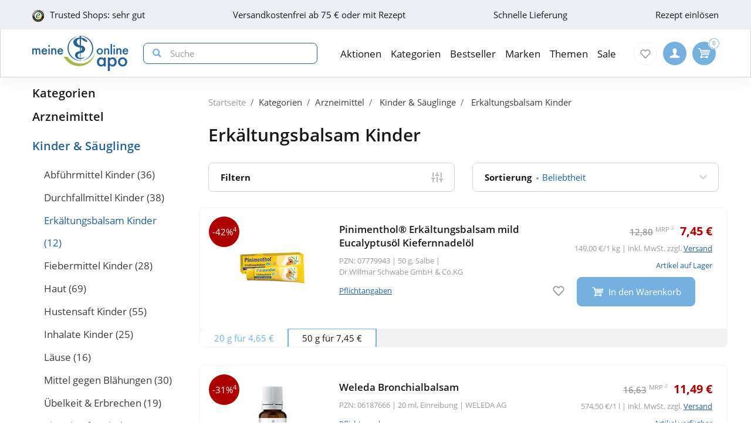

--- FILE ---
content_type: text/html; charset=utf-8
request_url: https://www.meine-onlineapo.de/arzneimittel/kinder-saeuglinge/einreibung-inhalate/
body_size: 31501
content:
<!DOCTYPE html>
<html data-cache="never" lang="de">
<head>
    <meta charset="UTF-8"/>
    <title>Erkältungsbalsam Kinder - bei  Meine OnlineApo</title>
    <meta name="description" content="Entdecken Sie unser Erkältungsbalsam Kinder Sortiment. ➤ Jetzt günstig bei  Meine OnlineApo bestellen!"/>
    <meta name="author" content=""/>
    <meta name="robots" content="index, follow"/>
    <meta name="language" content="de"/>
    <meta property="og:title" content="Erkältungsbalsam Kinder - bei  Meine OnlineApo">
    <meta property="og:description" content="Entdecken Sie unser Erkältungsbalsam Kinder Sortiment. ➤ Jetzt günstig bei  Meine OnlineApo bestellen!">
    <meta property="og:image" content=""/>
    <meta property="og:locale" content="de_DE">
    <meta property="og:url" content="https://www.meine-onlineapo.de/arzneimittel/kinder-saeuglinge/einreibung-inhalate/">    <meta name="twitter:card" content="summary">
    <meta name="twitter:site" content="">
    <meta name="geo.region" content="DE-BE"/>
    <meta name="geo.placename" content="Berlin"/>
    <meta name="geo.position" content="52.54601;13.51532"/>
    <meta name="ICBM" content="52.54601, 13.51532"/>
    <meta name="viewport" content="height=device-height,width=device-width,initial-scale=1.0,maximum-scale=1.0"/>
    <meta name="format-detection" content="telephone=no">
    <link rel="dns-prefetch" href="//www.googletagmanager.com">

        <link rel="canonical" href="https://www.meine-onlineapo.de/arzneimittel/kinder-saeuglinge/einreibung-inhalate/" />
    

    <link rel="stylesheet" href="https://www.meine-onlineapo.de/css/meine-onlineapo_de/min/swiper.css?5.3.0010">
    <link rel="stylesheet" href="https://www.meine-onlineapo.de/css/meine-onlineapo_de/min/full-responsive.css?5.3.0010">
        

    <link rel="preload" href="/fonts/open-sans-v18-latin-regular.woff2" as="font" type="font/woff2" crossorigin="anonymous">
    <link rel="preload" href="/fonts/open-sans-v18-latin-600.woff2" as="font" type="font/woff2" crossorigin="anonymous">
    <link rel="preload" href="/fonts/open-sans-v18-latin-700.woff2" as="font" type="font/woff2" crossorigin="anonymous">

    <link rel="icon" href="https://www.meine-onlineapo.de/images/meine-onlineapo_de/resplayout/favicon.ico" type="image/x-icon" />
    <link rel="shortcut icon" href="https://www.meine-onlineapo.de/images/meine-onlineapo_de/resplayout/favicon.ico" type="image/x-icon" />

    <style>

            </style>

            <script type="text/javascript">
            var dataLayer = [];
            var cusid = "-1";             var live_basket = [];             var env_parsetime = 68;             var session = "xup76pJb4ffCUgS9mJU3TUecFiee8d";         </script>
        <!-- Pixel-Header --><!-- START :: GTM Pixel Code  meine-onlineapo_de -->
<script type="text/javascript">
    dataLayer.push( {"lang":"de","CusId":-1,"bx_location":-1,"bx_disabled":0,"bx_time":0,"geotarget_checked":0,"pageType":"category_subpage2","customer":{"CusId":-1},"products":[{"name":"Pinimenthol\u00ae Erk\u00e4ltungsbalsam mild Eucalyptus\u00f6l Kiefernnadel\u00f6l","gtin":"07779943","pzn":"07779943","price_b":"7.45","base_price":12.8,"brand":"Pinimenthol","manufacturer":"Dr.Willmar Schwabe GmbH & Co.KG","manufacturerid":"3959","category":["22558","28971","25852","25790","25764","22606"]},{"name":"Weleda Bronchialbalsam","gtin":"06187666","pzn":"06187666","price_b":"11.49","base_price":16.63,"brand":"Weleda","manufacturer":"WELEDA AG","manufacturerid":"3963","category":["22908","22904","22558","22563","22606","25566","25790"]},{"name":"Eucabal\u00ae-Balsam S Creme","gtin":"06871457","pzn":"06871457","price_b":"11.09","base_price":15.83,"brand":"Eucabal","manufacturer":"Aristo Pharma GmbH","manufacturerid":"3376","category":["22558","22606"]},{"name":"Pinimenthol\u00ae Erk\u00e4ltungsbalsam mild Eucalyptus\u00f6l Kiefernnadel\u00f6l","gtin":"03745321","pzn":"03745321","price_b":"4.65","base_price":8,"brand":"Pinimenthol","manufacturer":"Dr.Willmar Schwabe GmbH & Co.KG","manufacturerid":"3959","category":["22606","22558","25566","28971"]},{"name":"Eucabal\u00ae-Balsam S Creme","gtin":"01546758","pzn":"01546758","price_b":"4.35","base_price":7.27,"brand":"Eucabal","manufacturer":"Aristo Pharma GmbH","manufacturerid":"3376","category":["22558","22606"]},{"name":"Eucabal\u00ae-Balsam S Creme","gtin":"08473614","pzn":"08473614","price_b":"6.69","base_price":9.5,"brand":"Eucabal","manufacturer":"Aristo Pharma GmbH","manufacturerid":"3376","category":["22558","22606"]},{"name":"Transpulmin\u00ae Erk\u00e4ltungsbalsam f\u00fcr Kinder","gtin":"00679374","pzn":"00679374","price_b":"6.35","base_price":10.8,"brand":"Transpulmin","manufacturer":"Cooper Consumer Health Deutschland GmbH","manufacturerid":"10072","category":["22606","22558","22556","22603"]},{"name":"Transpulmin\u00ae Erk\u00e4ltungsbalsam f\u00fcr Kinder","gtin":"00707490","pzn":"00707490","price_b":"15.29","base_price":20.31,"brand":"Transpulmin","manufacturer":"Cooper Consumer Health Deutschland GmbH","manufacturerid":"10072","category":["22606","22558","22556","22603"]},{"name":"Engelwurzbalsam Baby & Kinder","gtin":"10086729","pzn":"10086729","price_b":"11.79","base_price":null,"brand":"Casida","manufacturer":"Casida GmbH","manufacturerid":"8991","category":["22606"]},{"name":"Tumarol Kinderbalsam N","gtin":"03994917","pzn":"03994917","price_b":"6.15","base_price":8.02,"brand":"Tumarol","manufacturer":"ROBUGEN GmbH & Co.KG","manufacturerid":"3681","category":["22606","22229"]},{"name":"Thymianbalsam mit Myrte f\u00fcr Kinder","gtin":"10209008","pzn":"10209008","price_b":"14.59","base_price":null,"brand":"Casida","manufacturer":"Casida GmbH","manufacturerid":"8991","category":["22606"]},{"name":"Transpulmin\u00ae Erk\u00e4ltungsbalsam f\u00fcr Kinder","gtin":"00679368","pzn":"00679368","price_b":"5.99","base_price":7.57,"brand":"Transpulmin","manufacturer":"Cooper Consumer Health Deutschland GmbH","manufacturerid":"10072","category":["22558","22606","22603","22556"]}],"basket":[],"breadcrump":["Kategorien","Arzneimittel","Kinder &amp; S&auml;uglinge","Erk&auml;ltungsbalsam Kinder"]});
</script>
<script type="text/javascript">(function(w,d,s,l,i){w[l]=w[l]||[];w[l].push({'gtm.start':new Date().getTime(),event:'gtm.js'});var f=d.getElementsByTagName(s)[0],j=d.createElement(s),dl=l!='dataLayer'?'&l='+l:'';j.async=true;j.src='https://tmsst.meine-onlineapo.de/gtm.js?id='+i+dl;f.parentNode.insertBefore(j,f);})(window,document,'script','dataLayer','GTM-5GNVZ2M');</script>
<!-- Eof GTM dataLayer --><!-- Eof Pixel-Header -->
        <!-- extra JS-Files head -->
        
        <!-- Eof extra JS-Files head -->

    
</head>
    <body itemscope itemtype="http://schema.org/WebPage" data-langused="">

    <div class="page-wrapper">
        <div class="backdrop"></div>

         <!-- cacheheader --><div class="header">
    <header class="header-wrapper" id="page-header">
        <!-- USP bar -->
        <div class="usp-bar usp-bar d-none d-lg-block" id="page-usp-bar">             <div class="container-fluid">
                <div class="row">
                    <div class="col-12">
                        <form class="d-flex align-items-center justify-content-between">
                                                        <div class="d-flex align-items-center _js_link64_external"
                                 data-base64="aHR0cHM6Ly93d3cudHJ1c3RlZHNob3BzLmNvbS9iZXdlcnR1bmcvaW5mb19YRkIyNDVEREEwMkVDQTc1MTJGNTg4MERGNEQ2NjAxNTcuaHRtbA==">
                                <picture>
                                    <source media="(min-width: 992px)"
                                            srcset="https://cdn-img.meine-onlineapo.de/resplayout/img_footer-trust-icon-01.png">
                                    <source srcset="/images/clearpix.gif">
                                    <img class="img-fluid trust-logo mr-2"
                                         src="https://cdn-img.meine-onlineapo.de/resplayout/img_footer-trust-icon-01.png"
                                         alt="Trusted Shops Logo">
                                </picture>
                                <div>Trusted Shops: sehr gut</div>
                            </div>
                                                        <div class="_js_link64" data-base64="L2ZhcS92ZXJzYW5kLXVuZC1saWVmZXJ1bmcvd2llLWhvY2gtc2luZC1kaWUtdmVyc2FuZGtvc3Rlbi8=" >
                                Versandkostenfrei ab 75 € oder mit Rezept</div>
                            <div class="_js_link64" data-base64="L2ZhcS92ZXJzYW5kLXVuZC1saWVmZXJ1bmcv">Schnelle Lieferung</div>
                                                            <div class="_js_link64" data-base64="L2ZhcS9yZXplcHRlL2ZyZWl1bXNjaGxhZy1oZXJ1bnRlcmxhZGVuLw==">
                                    Rezept einlösen
                                </div>                        </form>
                    </div>
                </div>
            </div>
        </div>

        <div class="navbar navbar-expand-lg navbar-main px-lg-0">
            <div class="container-fluid">
                <button class="navbar-toggler js-toggle-off-canvas" type="button">
                    <span class="icon off-canvas-open">
                        <svg width="24" height="24" viewBox="0 0 100 100"><use xlink:href="https://www.meine-onlineapo.de/images/meine-onlineapo_de/resplayout/symbol.svg#menu" /></svg>
                    </span>
                    <span class="icon off-canvas-close">
                        <svg width="24" height="24" viewBox="0 0 100 100"><use xlink:href="https://www.meine-onlineapo.de/images/meine-onlineapo_de/resplayout/symbol.svg#newschliessen_icon" /></svg>
                    </span>
                </button>
                <a class="navbar-brand" href="https://www.meine-onlineapo.de/" title="Zur Startseite">
                    <img alt="Logo" class="header-logo img-fluid"
                         height="27" width="175" src="https://www.meine-onlineapo.de/images/meine-onlineapo_de/resplayout/img_logo-no-claim.svg">
                </a>

                <form class="header-searchform form-inline" action="/suche/" name="suchformular" method="get">
                    <div class="input-group">
                        <div class="input-group-prepend">
                            <button id="_testsuche" class="header-searchform__btn" aria-label="nach Begriff Suchen">
                                <span class="icon">
                                    <svg id="header-search-button-svg" width="15" height="15" viewBox="0 0 100 100">
                                        <use xlink:href="https://www.meine-onlineapo.de/images/meine-onlineapo_de/resplayout/symbol.svg#search"></use>
                                    </svg>
                                </span>
                            </button>
                        </div>
                        <input class="form-control"
                               name="q" id="q"
                               type="search" placeholder="Suche"
                               autocomplete="off" aria-label="Search"
                        >
                    </div>
                </form>

                <nav class="header-nav">
    <div class="header-nav__content header-nav__content-lvl-1">
        <ul>
            <!-- LEVEL 1 -->


        
    <li>
        

    

    <a
            data-level="1"
            href="/aktionen/"                            data-target="#header-nav__content-307"
                aria-expanded="false" role="button"
                aria-controls="header-nav__content-307"
                        aria-haspopup="menu"                                    title="Aktionen"            class="header-nav__link "
                >
        Aktionen
    </a>

                    <div id="header-nav__content-307"
                 class="header-nav__content header-nav__content-lvl-2 ">

                                    <ul>
                                                <!-- LEVEL 2 -->

    <li class="d-lg-none">
        <span class="header-nav__link header-nav__back-link" role="button">zurück</span>
    </li>
    <li>
        

        

    <span
            data-level="2"
                                                            data-nav-fake-link            title="Aktionen"            class="header-nav__link header-nav__lvl-headline"
                            tabindex="0"
                data-base64="L2FrdGlvbmVuLw=="
                >
        Übersicht Aktionen
    </span>
    </li>

                    
    <li>
        

    

    <a
            data-level="2"
            href="/aktionen/neuheiten/"                                                            title="Neue Produkte im Sortiment"            class="header-nav__link "
                >
        Neuheiten
    </a>

            </li>
                    
    <li>
        

    

    <a
            data-level="2"
            href="/aktionen/sale/"                                                            title="Produkte im Angebot"            class="header-nav__link "
                >
        Sale
    </a>

            </li>
                    
    <li>
        

        

    <span
            data-level="2"
                                                            data-nav-fake-link            title="Gratisbeigaben zum Produkt"            class="header-nav__link "
                            tabindex="0"
                data-base64="L2FrdGlvbmVuL2dyYXRpcy1kYXp1Lw=="
                >
        Gratis dazu
    </span>

            </li>
                    
    <li>
        

        

    <span
            data-level="2"
                                                            data-nav-fake-link            title="Aktuelle Aktionscodes"            class="header-nav__link "
                            tabindex="0"
                data-base64="L2FrdGlvbmVuL2FrdHVlbGxlLWFrdGlvbnNjb2Rlcy8="
                >
        Aktuelle Aktionscodes
    </span>

            </li>





                    </ul>
                
                
            </div>
            </li>
        
    <li>
        

    

    <a
            data-level="1"
            href="/kategorien/"                            data-target="#header-nav__content-181"
                aria-expanded="false" role="button"
                aria-controls="header-nav__content-181"
                        aria-haspopup="menu"                                    title="Kategorien"            class="header-nav__link "
                >
        Kategorien
    </a>

                    <div id="header-nav__content-181"
                 class="header-nav__content header-nav__content-lvl-2 ">

                                    <ul>
                                                <!-- LEVEL 2 -->

    <li class="d-lg-none">
        <span class="header-nav__link header-nav__back-link" role="button">zurück</span>
    </li>
    <li>
        

        

    <span
            data-level="2"
                                                            data-nav-fake-link            title="Kategorien"            class="header-nav__link header-nav__lvl-headline"
                            tabindex="0"
                data-base64="L2thdGVnb3JpZW4v"
                >
        Übersicht Kategorien
    </span>
    </li>

                    
    <li>
        

    

    <a
            data-level="2"
            href="/arzneimittel/"                            data-target="#header-nav__content-182"
                aria-expanded="false" role="button"
                aria-controls="header-nav__content-182"
                        aria-haspopup="menu"                                    title="Arzneimittel"            class="header-nav__link "
                >
        Arzneimittel
    </a>

                    <div id="header-nav__content-182"
                 class="header-nav__content header-nav__content-lvl-3 ">

                                    <ul>
                                                <!-- LEVEL 3 -->

    <li class="d-lg-none">
        <span class="header-nav__link header-nav__back-link" role="button">zurück</span>
    </li>
    <li>
        

        

    <span
            data-level="3"
                                                            data-nav-fake-link            title="Arzneimittel"            class="header-nav__link header-nav__lvl-headline"
                            tabindex="0"
                data-base64="L2Fyem5laW1pdHRlbC8="
                >
        Übersicht Arzneimittel
    </span>
    </li>

                    
    <li>
        

    

    <a
            data-level="3"
            href="/arzneimittel/antiallergikum/"                                                            title="Antiallergikum"            class="header-nav__link "
                >
        Antiallergikum
    </a>

            </li>
                    
    <li>
        

    

    <a
            data-level="3"
            href="/arzneimittel/haut/"                                                            title="Arzneimittel für die Haut"            class="header-nav__link "
                >
        Arzneimittel für die Haut
    </a>

            </li>
                    
    <li>
        

    

    <a
            data-level="3"
            href="/arzneimittel/herz-kreislauf-venen/"                                                            title="Arzneimittel für Herz, Kreislauf &amp; Venen"            class="header-nav__link "
                >
        Arzneimittel für Herz, Kreislauf & Venen
    </a>

            </li>
                    
    <li>
        

    

    <a
            data-level="3"
            href="/arzneimittel/augentropfen/"                                                            title="Augentropfen"            class="header-nav__link "
                >
        Augentropfen
    </a>

            </li>
                    
    <li>
        

    

    <a
            data-level="3"
            href="/arzneimittel/erkaeltung/"                                                            title="Erkältungsmittel"            class="header-nav__link "
                >
        Erkältungsmittel
    </a>

            </li>
                    
    <li>
        

    

    <a
            data-level="3"
            href="/arzneimittel/haare-naegel/"                                                            title="Haare &amp; Nägel"            class="header-nav__link "
                >
        Haare & Nägel
    </a>

            </li>
                    
    <li>
        

    

    <a
            data-level="3"
            href="/arzneimittel/hyaluronspritzen/"                                                            title="Hyaluronspritzen"            class="header-nav__link "
                >
        Hyaluronspritzen
    </a>

            </li>
                    
    <li>
        

    

    <a
            data-level="3"
            href="/arzneimittel/kinder-saeuglinge/"                                                            title="Kinder &amp; Säuglinge"            class="header-nav__link "
                >
        Kinder & Säuglinge
    </a>

            </li>
                    
    <li>
        

    

    <a
            data-level="3"
            href="/arzneimittel/leber-galle/"                                                            title="Leber Medikamente"            class="header-nav__link "
                >
        Leber Medikamente
    </a>

            </li>
                    
    <li>
        

    

    <a
            data-level="3"
            href="/arzneimittel/lokalanaesthetika/"                                                            title="Lokalanästhetika"            class="header-nav__link "
                >
        Lokalanästhetika
    </a>

            </li>
                    
    <li>
        

    

    <a
            data-level="3"
            href="/arzneimittel/magen-darm/"                                                            title="Magen-Darm-Medikamente"            class="header-nav__link "
                >
        Magen-Darm-Medikamente
    </a>

            </li>
                    
    <li>
        

    

    <a
            data-level="3"
            href="/arzneimittel/mund-rachen/"                                                            title="Mund &amp; Rachen"            class="header-nav__link "
                >
        Mund & Rachen
    </a>

            </li>
                    
    <li>
        

    

    <a
            data-level="3"
            href="/arzneimittel/nasenspray/"                                                            title="Nasenspray"            class="header-nav__link "
                >
        Nasenspray
    </a>

            </li>
                    
    <li>
        

    

    <a
            data-level="3"
            href="/arzneimittel/niere-blase-prostata/"                                                            title="Niere, Blase &amp; Prostata"            class="header-nav__link "
                >
        Niere, Blase & Prostata
    </a>

            </li>
                    
    <li>
        

    

    <a
            data-level="3"
            href="/arzneimittel/ohrentropfen/"                                                            title="Ohrentropfen"            class="header-nav__link "
                >
        Ohrentropfen
    </a>

            </li>
                    
    <li>
        

    

    <a
            data-level="3"
            href="/arzneimittel/pms-behandeln/"                                                            title="PMS behandeln"            class="header-nav__link "
                >
        PMS behandeln
    </a>

            </li>
                    
    <li>
        

    

    <a
            data-level="3"
            href="/arzneimittel/raucherentwoehnung/"                                                            title="Raucherentwöhnung Medikamente"            class="header-nav__link "
                >
        Raucherentwöhnung Medikamente
    </a>

            </li>
                    
    <li>
        

    

    <a
            data-level="3"
            href="/arzneimittel/reiseapotheke/"                                                            title="Reiseapotheke"            class="header-nav__link "
                >
        Reiseapotheke
    </a>

            </li>
                    
    <li>
        

    

    <a
            data-level="3"
            href="/arzneimittel/rheuma-muskeln/"                                                            title="Rheuma &amp; Muskeln"            class="header-nav__link "
                >
        Rheuma & Muskeln
    </a>

            </li>
                    
    <li>
        

    

    <a
            data-level="3"
            href="/arzneimittel/schlaf-nerven/"                                                            title="Schlaf &amp; Nerven"            class="header-nav__link "
                >
        Schlaf & Nerven
    </a>

            </li>
                    
    <li>
        

    

    <a
            data-level="3"
            href="/arzneimittel/schmerztabletten/"                                                            title="Schmerztabletten"            class="header-nav__link "
                >
        Schmerztabletten
    </a>

            </li>
                    
    <li>
        

    

    <a
            data-level="3"
            href="/arzneimittel/vitamin-einnahme/"                                                            title="Vitamine &amp; Mineralstoffe"            class="header-nav__link "
                >
        Vitamine & Mineralstoffe
    </a>

            </li>
                    
    <li>
        

    

    <a
            data-level="3"
            href="/arzneimittel/wechseljahre/"                                                            title="Wechseljahre Medikamente"            class="header-nav__link "
                >
        Wechseljahre Medikamente
    </a>

            </li>





                    </ul>
                
                
            </div>
            </li>
                    
    <li>
        

    

    <a
            data-level="2"
            href="/bio-genuss/"                            data-target="#header-nav__content-185"
                aria-expanded="false" role="button"
                aria-controls="header-nav__content-185"
                        aria-haspopup="menu"                                    title="Bio &amp; Genuss"            class="header-nav__link "
                >
        Bio &amp; Genuss
    </a>

                    <div id="header-nav__content-185"
                 class="header-nav__content header-nav__content-lvl-3 ">

                                    <ul>
                                                <!-- LEVEL 3 -->

    <li class="d-lg-none">
        <span class="header-nav__link header-nav__back-link" role="button">zurück</span>
    </li>
    <li>
        

        

    <span
            data-level="3"
                                                            data-nav-fake-link            title="Bio &amp;amp; Genuss"            class="header-nav__link header-nav__lvl-headline"
                            tabindex="0"
                data-base64="L2Jpby1nZW51c3Mv"
                >
        Übersicht Bio &amp; Genuss
    </span>
    </li>

                    
    <li>
        

    

    <a
            data-level="3"
            href="/bio-genuss/ayurveda-produkte/"                                                            title="Ayurveda-Produkte"            class="header-nav__link "
                >
        Ayurveda-Produkte
    </a>

            </li>
                    
    <li>
        

    

    <a
            data-level="3"
            href="/bio-genuss/bewusste-ernaehrung/"                                                            title="Bewusste Ernährung"            class="header-nav__link "
                >
        Bewusste Ernährung
    </a>

            </li>
                    
    <li>
        

    

    <a
            data-level="3"
            href="/bio-genuss/bio-produkte/"                                                            title="Bio-Produkte"            class="header-nav__link "
                >
        Bio-Produkte
    </a>

            </li>
                    
    <li>
        

    

    <a
            data-level="3"
            href="/bio-genuss/genuessliches/"                                                            title="Genüssliches"            class="header-nav__link "
                >
        Genüssliches
    </a>

            </li>
                    
    <li>
        

    

    <a
            data-level="3"
            href="/bio-genuss/saefte/"                                                            title="Säfte"            class="header-nav__link "
                >
        Säfte
    </a>

            </li>
                    
    <li>
        

    

    <a
            data-level="3"
            href="/bio-genuss/suesses/"                                                            title="Süßes"            class="header-nav__link "
                >
        Süßes
    </a>

            </li>
                    
    <li>
        

    

    <a
            data-level="3"
            href="/bio-genuss/tee/"                                                            title="Tee"            class="header-nav__link "
                >
        Tee
    </a>

            </li>
                    
    <li>
        

    

    <a
            data-level="3"
            href="/bio-genuss/zuckerersatz/"                                                            title="Zuckerersatz"            class="header-nav__link "
                >
        Zuckerersatz
    </a>

            </li>





                    </ul>
                
                
            </div>
            </li>
                    
    <li>
        

    

    <a
            data-level="2"
            href="/diabetes/"                            data-target="#header-nav__content-218"
                aria-expanded="false" role="button"
                aria-controls="header-nav__content-218"
                        aria-haspopup="menu"                                    title="Diabetes"            class="header-nav__link "
                >
        Diabetes
    </a>

                    <div id="header-nav__content-218"
                 class="header-nav__content header-nav__content-lvl-3 ">

                                    <ul>
                                                <!-- LEVEL 3 -->

    <li class="d-lg-none">
        <span class="header-nav__link header-nav__back-link" role="button">zurück</span>
    </li>
    <li>
        

        

    <span
            data-level="3"
                                                            data-nav-fake-link            title="Diabetes"            class="header-nav__link header-nav__lvl-headline"
                            tabindex="0"
                data-base64="L2RpYWJldGVzLw=="
                >
        Übersicht Diabetes
    </span>
    </li>

                    
    <li>
        

    

    <a
            data-level="3"
            href="/diabetes/arzneimittel-fuer-diabetiker/"                                                            title="Arzneimittel"            class="header-nav__link "
                >
        Arzneimittel
    </a>

            </li>
                    
    <li>
        

    

    <a
            data-level="3"
            href="/diabetes/blutzuckermessgeraet/"                                                            title="Blutzuckermessgerät"            class="header-nav__link "
                >
        Blutzuckermessgerät
    </a>

            </li>
                    
    <li>
        

    

    <a
            data-level="3"
            href="/diabetes/diabetikersocken/"                                                            title="Diabetikersocken"            class="header-nav__link "
                >
        Diabetikersocken
    </a>

            </li>
                    
    <li>
        

    

    <a
            data-level="3"
            href="/diabetes/ernaehrung/"                                                            title="Ernährung"            class="header-nav__link "
                >
        Ernährung
    </a>

            </li>
                    
    <li>
        

    

    <a
            data-level="3"
            href="/diabetes/hautpflege/"                                                            title="Hautpflege"            class="header-nav__link "
                >
        Hautpflege
    </a>

            </li>
                    
    <li>
        

    

    <a
            data-level="3"
            href="/diabetes/insulinpens/"                                                            title="Insulinpens"            class="header-nav__link "
                >
        Insulinpens
    </a>

            </li>
                    
    <li>
        

    

    <a
            data-level="3"
            href="/diabetes/kontrollloesungen/"                                                            title="Kontrolllösungen"            class="header-nav__link "
                >
        Kontrolllösungen
    </a>

            </li>
                    
    <li>
        

    

    <a
            data-level="3"
            href="/diabetes/lanzetten-stechhilfen/"                                                            title="Lanzetten &amp; Stechhilfen"            class="header-nav__link "
                >
        Lanzetten & Stechhilfen
    </a>

            </li>
                    
    <li>
        

    

    <a
            data-level="3"
            href="/diabetes/teststreifen/"                                                            title="Teststreifen"            class="header-nav__link "
                >
        Teststreifen
    </a>

            </li>
                    
    <li>
        

    

    <a
            data-level="3"
            href="/diabetes/urinteststreifen/"                                                            title="Urinteststreifen"            class="header-nav__link "
                >
        Urinteststreifen
    </a>

            </li>
                    
    <li>
        

    

    <a
            data-level="3"
            href="/diabetes/zubehoer/"                                                            title="Zubehör"            class="header-nav__link "
                >
        Zubehör
    </a>

            </li>





                    </ul>
                
                
            </div>
            </li>
                    
    <li>
        

    

    <a
            data-level="2"
            href="/koerperpflege-kosmetik/"                            data-target="#header-nav__content-222"
                aria-expanded="false" role="button"
                aria-controls="header-nav__content-222"
                        aria-haspopup="menu"                                    title="Körperpflege &amp; Kosmetik"            class="header-nav__link "
                >
        Körperpflege &amp; Kosmetik
    </a>

                    <div id="header-nav__content-222"
                 class="header-nav__content header-nav__content-lvl-3 ">

                                    <ul>
                                                <!-- LEVEL 3 -->

    <li class="d-lg-none">
        <span class="header-nav__link header-nav__back-link" role="button">zurück</span>
    </li>
    <li>
        

        

    <span
            data-level="3"
                                                            data-nav-fake-link            title="Körperpflege &amp;amp; Kosmetik"            class="header-nav__link header-nav__lvl-headline"
                            tabindex="0"
                data-base64="L2tvZXJwZXJwZmxlZ2Uta29zbWV0aWsv"
                >
        Übersicht Körperpflege &amp; Kosmetik
    </span>
    </li>

                    
    <li>
        

    

    <a
            data-level="3"
            href="/koerperpflege-kosmetik/dekollete/"                                                            title="Dekolleté"            class="header-nav__link "
                >
        Dekolleté
    </a>

            </li>
                    
    <li>
        

    

    <a
            data-level="3"
            href="/koerperpflege-kosmetik/drogeriebedarf/"                                                            title="Drogeriebedarf"            class="header-nav__link "
                >
        Drogeriebedarf
    </a>

            </li>
                    
    <li>
        

    

    <a
            data-level="3"
            href="/koerperpflege-kosmetik/fuer-kinder/"                                                            title="Für Kinder"            class="header-nav__link "
                >
        Für Kinder
    </a>

            </li>
                    
    <li>
        

    

    <a
            data-level="3"
            href="/koerperpflege-kosmetik/fuesse/"                                                            title="Füße"            class="header-nav__link "
                >
        Füße
    </a>

            </li>
                    
    <li>
        

    

    <a
            data-level="3"
            href="/koerperpflege-kosmetik/gesicht/"                                                            title="Gesicht"            class="header-nav__link "
                >
        Gesicht
    </a>

            </li>
                    
    <li>
        

    

    <a
            data-level="3"
            href="/koerperpflege-kosmetik/haare/"                                                            title="Haare"            class="header-nav__link "
                >
        Haare
    </a>

            </li>
                    
    <li>
        

    

    <a
            data-level="3"
            href="/koerperpflege-kosmetik/haende/"                                                            title="Hände"            class="header-nav__link "
                >
        Hände
    </a>

            </li>
                    
    <li>
        

    

    <a
            data-level="3"
            href="/koerperpflege-kosmetik/kontaktlinsen-pflege/"                                                            title="Kontaktlinsen Pflege"            class="header-nav__link "
                >
        Kontaktlinsen Pflege
    </a>

            </li>
                    
    <li>
        

    

    <a
            data-level="3"
            href="/koerperpflege-kosmetik/koerper/"                                                            title="Körper"            class="header-nav__link "
                >
        Körper
    </a>

            </li>
                    
    <li>
        

    

    <a
            data-level="3"
            href="/koerperpflege-kosmetik/make-up/"                                                            title="Make up"            class="header-nav__link "
                >
        Make up
    </a>

            </li>
                    
    <li>
        

    

    <a
            data-level="3"
            href="/koerperpflege-kosmetik/maenner/"                                                            title="Männer"            class="header-nav__link "
                >
        Männer
    </a>

            </li>
                    
    <li>
        

    

    <a
            data-level="3"
            href="/koerperpflege-kosmetik/naturkosmetik/"                                                            title="Naturkosmetik"            class="header-nav__link "
                >
        Naturkosmetik
    </a>

            </li>
                    
    <li>
        

    

    <a
            data-level="3"
            href="/koerperpflege-kosmetik/sonnencreme/"                                                            title="Sonnencreme"            class="header-nav__link "
                >
        Sonnencreme
    </a>

            </li>
                    
    <li>
        

    

    <a
            data-level="3"
            href="/koerperpflege-kosmetik/tattoo-creme/"                                                            title="Tattoo Creme"            class="header-nav__link "
                >
        Tattoo Creme
    </a>

            </li>
                    
    <li>
        

    

    <a
            data-level="3"
            href="/koerperpflege-kosmetik/zahn-mundpflege/"                                                            title="Zahn- &amp; Mundpflege"            class="header-nav__link "
                >
        Zahn- & Mundpflege
    </a>

            </li>





                    </ul>
                
                
            </div>
            </li>
                    
    <li>
        

    

    <a
            data-level="2"
            href="/liebe-erotik/"                            data-target="#header-nav__content-184"
                aria-expanded="false" role="button"
                aria-controls="header-nav__content-184"
                        aria-haspopup="menu"                                    title="Liebe &amp; Erotik"            class="header-nav__link "
                >
        Liebe &amp; Erotik
    </a>

                    <div id="header-nav__content-184"
                 class="header-nav__content header-nav__content-lvl-3 ">

                                    <ul>
                                                <!-- LEVEL 3 -->

    <li class="d-lg-none">
        <span class="header-nav__link header-nav__back-link" role="button">zurück</span>
    </li>
    <li>
        

        

    <span
            data-level="3"
                                                            data-nav-fake-link            title="Liebe &amp;amp; Erotik"            class="header-nav__link header-nav__lvl-headline"
                            tabindex="0"
                data-base64="L2xpZWJlLWVyb3Rpay8="
                >
        Übersicht Liebe &amp; Erotik
    </span>
    </li>

                    
    <li>
        

    

    <a
            data-level="3"
            href="/liebe-erotik/gleitmittel/"                                                            title="Gleitmittel"            class="header-nav__link "
                >
        Gleitmittel
    </a>

            </li>
                    
    <li>
        

    

    <a
            data-level="3"
            href="/liebe-erotik/kondome/"                                                            title="Kondome"            class="header-nav__link "
                >
        Kondome
    </a>

            </li>
                    
    <li>
        

    

    <a
            data-level="3"
            href="/liebe-erotik/natuerliche-verhuetung/"                                                            title="natürliche Verhütung"            class="header-nav__link "
                >
        natürliche Verhütung
    </a>

            </li>
                    
    <li>
        

    

    <a
            data-level="3"
            href="/liebe-erotik/potenzstoerungen/"                                                            title="Potenzstörungen"            class="header-nav__link "
                >
        Potenzstörungen
    </a>

            </li>
                    
    <li>
        

    

    <a
            data-level="3"
            href="/liebe-erotik/vaginalkugeln/"                                                            title="Vaginalkugeln"            class="header-nav__link "
                >
        Vaginalkugeln
    </a>

            </li>
                    
    <li>
        

    

    <a
            data-level="3"
            href="/liebe-erotik/vibratoren-toys/"                                                            title="Vibratoren und Toys"            class="header-nav__link "
                >
        Vibratoren und Toys
    </a>

            </li>





                    </ul>
                
                
            </div>
            </li>
                    
    <li>
        

    

    <a
            data-level="2"
            href="/mutter-kind/"                            data-target="#header-nav__content-186"
                aria-expanded="false" role="button"
                aria-controls="header-nav__content-186"
                        aria-haspopup="menu"                                    title="Mutter &amp; Kind"            class="header-nav__link "
                >
        Mutter &amp; Kind
    </a>

                    <div id="header-nav__content-186"
                 class="header-nav__content header-nav__content-lvl-3 ">

                                    <ul>
                                                <!-- LEVEL 3 -->

    <li class="d-lg-none">
        <span class="header-nav__link header-nav__back-link" role="button">zurück</span>
    </li>
    <li>
        

        

    <span
            data-level="3"
                                                            data-nav-fake-link            title="Mutter &amp;amp; Kind"            class="header-nav__link header-nav__lvl-headline"
                            tabindex="0"
                data-base64="L211dHRlci1raW5kLw=="
                >
        Übersicht Mutter &amp; Kind
    </span>
    </li>

                    
    <li>
        

    

    <a
            data-level="3"
            href="/mutter-kind/babynahrung/"                                                            title="Babynahrung"            class="header-nav__link "
                >
        Babynahrung
    </a>

            </li>
                    
    <li>
        

    

    <a
            data-level="3"
            href="/mutter-kind/babypflege/"                                                            title="Babypflege"            class="header-nav__link "
                >
        Babypflege
    </a>

            </li>
                    
    <li>
        

    

    <a
            data-level="3"
            href="/mutter-kind/beckenbodentraining/"                                                            title="Beckenbodentraining"            class="header-nav__link "
                >
        Beckenbodentraining
    </a>

            </li>
                    
    <li>
        

    

    <a
            data-level="3"
            href="/mutter-kind/schnuller-flaschen/"                                                            title="Schnuller, Flaschen &amp; Co."            class="header-nav__link "
                >
        Schnuller, Flaschen & Co.
    </a>

            </li>
                    
    <li>
        

    

    <a
            data-level="3"
            href="/mutter-kind/schwangerschaft/"                                                            title="Schwangerschaft"            class="header-nav__link "
                >
        Schwangerschaft
    </a>

            </li>
                    
    <li>
        

    

    <a
            data-level="3"
            href="/mutter-kind/stillzubehoer/"                                                            title="Stillzubehör"            class="header-nav__link "
                >
        Stillzubehör
    </a>

            </li>
                    
    <li>
        

    

    <a
            data-level="3"
            href="/mutter-kind/stofftiere/"                                                            title="Stofftiere &amp; Wärme"            class="header-nav__link "
                >
        Stofftiere & Wärme
    </a>

            </li>
                    
    <li>
        

    

    <a
            data-level="3"
            href="/mutter-kind/windeln-zubehoer/"                                                            title="Windeln &amp; Zubehör"            class="header-nav__link "
                >
        Windeln & Zubehör
    </a>

            </li>





                    </ul>
                
                
            </div>
            </li>
                    
    <li>
        

    

    <a
            data-level="2"
            href="/nahrungsergaenzung/"                            data-target="#header-nav__content-194"
                aria-expanded="false" role="button"
                aria-controls="header-nav__content-194"
                        aria-haspopup="menu"                                    title="Nahrungsergänzung"            class="header-nav__link "
                >
        Nahrungsergänzung
    </a>

                    <div id="header-nav__content-194"
                 class="header-nav__content header-nav__content-lvl-3 ">

                                    <ul>
                                                <!-- LEVEL 3 -->

    <li class="d-lg-none">
        <span class="header-nav__link header-nav__back-link" role="button">zurück</span>
    </li>
    <li>
        

        

    <span
            data-level="3"
                                                            data-nav-fake-link            title="Nahrungsergänzung"            class="header-nav__link header-nav__lvl-headline"
                            tabindex="0"
                data-base64="L25haHJ1bmdzZXJnYWVuenVuZy8="
                >
        Übersicht Nahrungsergänzung
    </span>
    </li>

                    
    <li>
        

    

    <a
            data-level="3"
            href="/nahrungsergaenzung/antioxidantien/"                                                            title="Antioxidantien"            class="header-nav__link "
                >
        Antioxidantien
    </a>

            </li>
                    
    <li>
        

    

    <a
            data-level="3"
            href="/nahrungsergaenzung/augen/"                                                            title="Augen"            class="header-nav__link "
                >
        Augen
    </a>

            </li>
                    
    <li>
        

    

    <a
            data-level="3"
            href="/nahrungsergaenzung/bakterienkulturen/"                                                            title="Bakterienkulturen"            class="header-nav__link "
                >
        Bakterienkulturen
    </a>

            </li>
                    
    <li>
        

    

    <a
            data-level="3"
            href="/nahrungsergaenzung/cbd-oel/"                                                            title="CBD-Öl"            class="header-nav__link "
                >
        CBD-Öl
    </a>

            </li>
                    
    <li>
        

    

    <a
            data-level="3"
            href="/nahrungsergaenzung/diabetiker/"                                                            title="Diabetiker"            class="header-nav__link "
                >
        Diabetiker
    </a>

            </li>
                    
    <li>
        

    

    <a
            data-level="3"
            href="/nahrungsergaenzung/frauen/"                                                            title="Frauen"            class="header-nav__link "
                >
        Frauen
    </a>

            </li>
                    
    <li>
        

    

    <a
            data-level="3"
            href="/nahrungsergaenzung/gewichtsreduktion-diaet/"                                                            title="Gewichtsreduktion &amp; Diät"            class="header-nav__link "
                >
        Gewichtsreduktion & Diät
    </a>

            </li>
                    
    <li>
        

    

    <a
            data-level="3"
            href="/nahrungsergaenzung/hals-und-rachen/"                                                            title="Hals &amp; Rachen"            class="header-nav__link "
                >
        Hals & Rachen
    </a>

            </li>
                    
    <li>
        

    

    <a
            data-level="3"
            href="/nahrungsergaenzung/haut-haare-naegel/"                                                            title="Haut, Haare &amp; Nägel"            class="header-nav__link "
                >
        Haut, Haare & Nägel
    </a>

            </li>
                    
    <li>
        

    

    <a
            data-level="3"
            href="/nahrungsergaenzung/herz-kreislauf/"                                                            title="Herz &amp; Kreislauf"            class="header-nav__link "
                >
        Herz & Kreislauf
    </a>

            </li>
                    
    <li>
        

    

    <a
            data-level="3"
            href="/nahrungsergaenzung/hirnleistung-und-nerven/"                                                            title="Hirnleistung &amp; Nerven"            class="header-nav__link "
                >
        Hirnleistung & Nerven
    </a>

            </li>
                    
    <li>
        

    

    <a
            data-level="3"
            href="/nahrungsergaenzung/immunsystem/"                                                            title="Immunsystem"            class="header-nav__link "
                >
        Immunsystem
    </a>

            </li>
                    
    <li>
        

    

    <a
            data-level="3"
            href="/nahrungsergaenzung/kinder/"                                                            title="Kinder"            class="header-nav__link "
                >
        Kinder
    </a>

            </li>
                    
    <li>
        

    

    <a
            data-level="3"
            href="/nahrungsergaenzung/kurkuma-kapseln/"                                                            title="Kurkuma Kapseln"            class="header-nav__link "
                >
        Kurkuma Kapseln
    </a>

            </li>
                    
    <li>
        

    

    <a
            data-level="3"
            href="/nahrungsergaenzung/leber/"                                                            title="Leber"            class="header-nav__link "
                >
        Leber
    </a>

            </li>
                    
    <li>
        

    

    <a
            data-level="3"
            href="/nahrungsergaenzung/magen-und-darm/"                                                            title="Magen &amp; Darm"            class="header-nav__link "
                >
        Magen & Darm
    </a>

            </li>
                    
    <li>
        

    

    <a
            data-level="3"
            href="/nahrungsergaenzung/maenner/"                                                            title="Männer"            class="header-nav__link "
                >
        Männer
    </a>

            </li>
                    
    <li>
        

    

    <a
            data-level="3"
            href="/nahrungsergaenzung/melatonin/"                                                            title="Melatonin"            class="header-nav__link "
                >
        Melatonin
    </a>

            </li>
                    
    <li>
        

    

    <a
            data-level="3"
            href="/nahrungsergaenzung/mineralstoffe/"                                                            title="Mineralstoffe"            class="header-nav__link "
                >
        Mineralstoffe
    </a>

            </li>
                    
    <li>
        

    

    <a
            data-level="3"
            href="/nahrungsergaenzung/naehrstoffe/"                                                            title="Nährstoffe"            class="header-nav__link "
                >
        Nährstoffe
    </a>

            </li>
                    
    <li>
        

    

    <a
            data-level="3"
            href="/nahrungsergaenzung/saeure-basenhaushalt/"                                                            title="Säure-Basenhaushalt"            class="header-nav__link "
                >
        Säure-Basenhaushalt
    </a>

            </li>
                    
    <li>
        

    

    <a
            data-level="3"
            href="/nahrungsergaenzung/spermidin/"                                                            title="Spermidin"            class="header-nav__link "
                >
        Spermidin
    </a>

            </li>
                    
    <li>
        

    

    <a
            data-level="3"
            href="/nahrungsergaenzung/sportler/"                                                            title="Sportler"            class="header-nav__link "
                >
        Sportler
    </a>

            </li>
                    
    <li>
        

    

    <a
            data-level="3"
            href="/nahrungsergaenzung/vitalitaet/"                                                            title="Vitalität"            class="header-nav__link "
                >
        Vitalität
    </a>

            </li>
                    
    <li>
        

    

    <a
            data-level="3"
            href="/nahrungsergaenzung/vitamine/"                                                            title="Vitamine"            class="header-nav__link "
                >
        Vitamine
    </a>

            </li>





                    </ul>
                
                
            </div>
            </li>
                    
    <li>
        

    

    <a
            data-level="2"
            href="/natur-homoeopathie/"                            data-target="#header-nav__content-195"
                aria-expanded="false" role="button"
                aria-controls="header-nav__content-195"
                        aria-haspopup="menu"                                    title="Natur &amp; Homöopathie"            class="header-nav__link "
                >
        Natur &amp; Homöopathie
    </a>

                    <div id="header-nav__content-195"
                 class="header-nav__content header-nav__content-lvl-3 ">

                                    <ul>
                                                <!-- LEVEL 3 -->

    <li class="d-lg-none">
        <span class="header-nav__link header-nav__back-link" role="button">zurück</span>
    </li>
    <li>
        

        

    <span
            data-level="3"
                                                            data-nav-fake-link            title="Natur &amp;amp; Homöopathie"            class="header-nav__link header-nav__lvl-headline"
                            tabindex="0"
                data-base64="L25hdHVyLWhvbW9lb3BhdGhpZS8="
                >
        Übersicht Natur &amp; Homöopathie
    </span>
    </li>

                    
    <li>
        

    

    <a
            data-level="3"
            href="/natur-homoeopathie/1g-globuli/"                                                            title="1g Globuli"            class="header-nav__link "
                >
        1g Globuli
    </a>

            </li>
                    
    <li>
        

    

    <a
            data-level="3"
            href="/natur-homoeopathie/5g-globuli/"                                                            title="5g Globuli"            class="header-nav__link "
                >
        5g Globuli
    </a>

            </li>
                    
    <li>
        

    

    <a
            data-level="3"
            href="/natur-homoeopathie/anthroposophie/"                                                            title="Anthroposophie"            class="header-nav__link "
                >
        Anthroposophie
    </a>

            </li>
                    
    <li>
        

    

    <a
            data-level="3"
            href="/natur-homoeopathie/aromatherapie/"                                                            title="Aromatherapie"            class="header-nav__link "
                >
        Aromatherapie
    </a>

            </li>
                    
    <li>
        

    

    <a
            data-level="3"
            href="/natur-homoeopathie/bachblueten/"                                                            title="Bachblüten"            class="header-nav__link "
                >
        Bachblüten
    </a>

            </li>
                    
    <li>
        

    

    <a
            data-level="3"
            href="/natur-homoeopathie/baldrian/"                                                            title="Baldrian"            class="header-nav__link "
                >
        Baldrian
    </a>

            </li>
                    
    <li>
        

    

    <a
            data-level="3"
            href="/natur-homoeopathie/einzelmittel/"                                                            title="Einzelmittel"            class="header-nav__link "
                >
        Einzelmittel
    </a>

            </li>
                    
    <li>
        

    

    <a
            data-level="3"
            href="/natur-homoeopathie/flohsamenschalen/"                                                            title="Flohsamenschalen"            class="header-nav__link "
                >
        Flohsamenschalen
    </a>

            </li>
                    
    <li>
        

    

    <a
            data-level="3"
            href="/natur-homoeopathie/gemmo-therapie/"                                                            title="Gemmo Therapie"            class="header-nav__link "
                >
        Gemmo Therapie
    </a>

            </li>
                    
    <li>
        

    

    <a
            data-level="3"
            href="/natur-homoeopathie/globuli-a-z/"                                                            title="Globuli A-Z"            class="header-nav__link "
                >
        Globuli A-Z
    </a>

            </li>
                    
    <li>
        

    

    <a
            data-level="3"
            href="/natur-homoeopathie/homoeopathische-hausapotheken/"                                                            title="Homöopathische Hausapotheken"            class="header-nav__link "
                >
        Homöopathische Hausapotheken
    </a>

            </li>
                    
    <li>
        

    

    <a
            data-level="3"
            href="/natur-homoeopathie/komplexmittel/"                                                            title="Komplexmittel"            class="header-nav__link "
                >
        Komplexmittel
    </a>

            </li>
                    
    <li>
        

    

    <a
            data-level="3"
            href="/natur-homoeopathie/lm-q-potenzen/"                                                            title="LM-Q-Potenzen"            class="header-nav__link "
                >
        LM-Q-Potenzen
    </a>

            </li>
                    
    <li>
        

    

    <a
            data-level="3"
            href="/natur-homoeopathie/mistelpraeparate/"                                                            title="Mistelpräparate"            class="header-nav__link "
                >
        Mistelpräparate
    </a>

            </li>
                    
    <li>
        

    

    <a
            data-level="3"
            href="/natur-homoeopathie/schuessler-salze/"                                                            title="Schüßler-Salze"            class="header-nav__link "
                >
        Schüßler-Salze
    </a>

            </li>
                    
    <li>
        

    

    <a
            data-level="3"
            href="/natur-homoeopathie/spenglersan/"                                                            title="Spenglersan"            class="header-nav__link "
                >
        Spenglersan
    </a>

            </li>
                    
    <li>
        

    

    <a
            data-level="3"
            href="/natur-homoeopathie/taschen-und-zubehoer/"                                                            title="Taschen &amp; Zubehör"            class="header-nav__link "
                >
        Taschen & Zubehör
    </a>

            </li>
                    
    <li>
        

    

    <a
            data-level="3"
            href="/natur-homoeopathie/urtinkturen-spagyrik/"                                                            title="Urtinkturen-Spagyrik"            class="header-nav__link "
                >
        Urtinkturen-Spagyrik
    </a>

            </li>
                    
    <li>
        

    

    <a
            data-level="3"
            href="/natur-homoeopathie/vitalpilze/"                                                            title="Vitalpilze"            class="header-nav__link "
                >
        Vitalpilze
    </a>

            </li>
                    
    <li>
        

    

    <a
            data-level="3"
            href="/natur-homoeopathie/yamswurzel/"                                                            title="Yamswurzel"            class="header-nav__link "
                >
        Yamswurzel
    </a>

            </li>





                    </ul>
                
                
            </div>
            </li>
                    
    <li>
        

    

    <a
            data-level="2"
            href="/sanitaetshaus/"                            data-target="#header-nav__content-196"
                aria-expanded="false" role="button"
                aria-controls="header-nav__content-196"
                        aria-haspopup="menu"                                    title="Sanitätshaus"            class="header-nav__link "
                >
        Sanitätshaus
    </a>

                    <div id="header-nav__content-196"
                 class="header-nav__content header-nav__content-lvl-3 ">

                                    <ul>
                                                <!-- LEVEL 3 -->

    <li class="d-lg-none">
        <span class="header-nav__link header-nav__back-link" role="button">zurück</span>
    </li>
    <li>
        

        

    <span
            data-level="3"
                                                            data-nav-fake-link            title="Sanitätshaus"            class="header-nav__link header-nav__lvl-headline"
                            tabindex="0"
                data-base64="L3Nhbml0YWV0c2hhdXMv"
                >
        Übersicht Sanitätshaus
    </span>
    </li>

                    
    <li>
        

    

    <a
            data-level="3"
            href="/sanitaetshaus/erste-hilfe/"                                                            title="Erste Hilfe"            class="header-nav__link "
                >
        Erste Hilfe
    </a>

            </li>
                    
    <li>
        

    

    <a
            data-level="3"
            href="/sanitaetshaus/frauenhygiene/"                                                            title="Frauenhygiene"            class="header-nav__link "
                >
        Frauenhygiene
    </a>

            </li>
                    
    <li>
        

    

    <a
            data-level="3"
            href="/sanitaetshaus/handschuhe-mundschutz/"                                                            title="Handschuhe &amp; Mundschutz"            class="header-nav__link "
                >
        Handschuhe & Mundschutz
    </a>

            </li>
                    
    <li>
        

    

    <a
            data-level="3"
            href="/sanitaetshaus/inkontinenz/"                                                            title="Inkontinenz"            class="header-nav__link "
                >
        Inkontinenz
    </a>

            </li>
                    
    <li>
        

    

    <a
            data-level="3"
            href="/sanitaetshaus/medizinische-geraete/"                                                            title="Medizinische Geräte"            class="header-nav__link "
                >
        Medizinische Geräte
    </a>

            </li>
                    
    <li>
        

    

    <a
            data-level="3"
            href="/sanitaetshaus/medizinische-struempfe/"                                                            title="Medizinische Strümpfe"            class="header-nav__link "
                >
        Medizinische Strümpfe
    </a>

            </li>
                    
    <li>
        

    

    <a
            data-level="3"
            href="/sanitaetshaus/medizinische-tests/"                                                            title="Medizinische Tests"            class="header-nav__link "
                >
        Medizinische Tests
    </a>

            </li>
                    
    <li>
        

    

    <a
            data-level="3"
            href="/sanitaetshaus/ohrstoepsel/"                                                            title="Ohrstöpsel"            class="header-nav__link "
                >
        Ohrstöpsel
    </a>

            </li>
                    
    <li>
        

    

    <a
            data-level="3"
            href="/sanitaetshaus/pflaster/"                                                            title="Pflaster"            class="header-nav__link "
                >
        Pflaster
    </a>

            </li>
                    
    <li>
        

    

    <a
            data-level="3"
            href="/sanitaetshaus/pflege-zuhaus/"                                                            title="Pflege Zuhause"            class="header-nav__link "
                >
        Pflege Zuhause
    </a>

            </li>
                    
    <li>
        

    

    <a
            data-level="3"
            href="/sanitaetshaus/spezialschuhe/"                                                            title="Spezialschuhe"            class="header-nav__link "
                >
        Spezialschuhe
    </a>

            </li>
                    
    <li>
        

    

    <a
            data-level="3"
            href="/sanitaetshaus/spritzen-kanuelen/"                                                            title="Spritzen &amp; Kanülen"            class="header-nav__link "
                >
        Spritzen & Kanülen
    </a>

            </li>
                    
    <li>
        

    

    <a
            data-level="3"
            href="/sanitaetshaus/verbandsmaterial/"                                                            title="Verbandsmaterial"            class="header-nav__link "
                >
        Verbandsmaterial
    </a>

            </li>





                    </ul>
                
                
            </div>
            </li>
                    
    <li>
        

    

    <a
            data-level="2"
            href="/sport-fitness/"                            data-target="#header-nav__content-197"
                aria-expanded="false" role="button"
                aria-controls="header-nav__content-197"
                        aria-haspopup="menu"                                    title="Sport &amp; Fitness"            class="header-nav__link "
                >
        Sport &amp; Fitness
    </a>

                    <div id="header-nav__content-197"
                 class="header-nav__content header-nav__content-lvl-3 ">

                                    <ul>
                                                <!-- LEVEL 3 -->

    <li class="d-lg-none">
        <span class="header-nav__link header-nav__back-link" role="button">zurück</span>
    </li>
    <li>
        

        

    <span
            data-level="3"
                                                            data-nav-fake-link            title="Sport &amp;amp; Fitness"            class="header-nav__link header-nav__lvl-headline"
                            tabindex="0"
                data-base64="L3Nwb3J0LWZpdG5lc3Mv"
                >
        Übersicht Sport &amp; Fitness
    </span>
    </li>

                    
    <li>
        

    

    <a
            data-level="3"
            href="/sport-fitness/abnehmmittel/"                                                            title="Abnehmmittel"            class="header-nav__link "
                >
        Abnehmmittel
    </a>

            </li>
                    
    <li>
        

    

    <a
            data-level="3"
            href="/sport-fitness/aufbaupraeparate/"                                                            title="Aufbaupräparate"            class="header-nav__link "
                >
        Aufbaupräparate
    </a>

            </li>
                    
    <li>
        

    

    <a
            data-level="3"
            href="/sport-fitness/bandagen-schienen/"                                                            title="Bandagen &amp; Schienen"            class="header-nav__link "
                >
        Bandagen & Schienen
    </a>

            </li>
                    
    <li>
        

    

    <a
            data-level="3"
            href="/sport-fitness/fitnessgeraete/"                                                            title="Fitnessgeräte"            class="header-nav__link "
                >
        Fitnessgeräte
    </a>

            </li>
                    
    <li>
        

    

    <a
            data-level="3"
            href="/sport-fitness/pflege-massage/"                                                            title="Pflege &amp; Massage"            class="header-nav__link "
                >
        Pflege & Massage
    </a>

            </li>
                    
    <li>
        

    

    <a
            data-level="3"
            href="/sport-fitness/powerdrinks-riegel/"                                                            title="Powerdrinks &amp; Riegel"            class="header-nav__link "
                >
        Powerdrinks & Riegel
    </a>

            </li>
                    
    <li>
        

    

    <a
            data-level="3"
            href="/sport-fitness/pulsuhren/"                                                            title="Pulsuhren"            class="header-nav__link "
                >
        Pulsuhren
    </a>

            </li>
                    
    <li>
        

    

    <a
            data-level="3"
            href="/sport-fitness/rheuma-muskelschmerz/"                                                            title="Rheuma &amp; Muskelschmerz"            class="header-nav__link "
                >
        Rheuma & Muskelschmerz
    </a>

            </li>
                    
    <li>
        

    

    <a
            data-level="3"
            href="/sport-fitness/sportbekleidung/"                                                            title="Sportbekleidung"            class="header-nav__link "
                >
        Sportbekleidung
    </a>

            </li>
                    
    <li>
        

    

    <a
            data-level="3"
            href="/sport-fitness/vitamine/"                                                            title="Vitamine &amp; Mineralstoffe"            class="header-nav__link "
                >
        Vitamine & Mineralstoffe
    </a>

            </li>





                    </ul>
                
                
            </div>
            </li>
                    
    <li>
        

    

    <a
            data-level="2"
            href="/tierbedarf/"                            data-target="#header-nav__content-198"
                aria-expanded="false" role="button"
                aria-controls="header-nav__content-198"
                        aria-haspopup="menu"                                    title="Tierbedarf"            class="header-nav__link "
                >
        Tierbedarf
    </a>

                    <div id="header-nav__content-198"
                 class="header-nav__content header-nav__content-lvl-3 ">

                                    <ul>
                                                <!-- LEVEL 3 -->

    <li class="d-lg-none">
        <span class="header-nav__link header-nav__back-link" role="button">zurück</span>
    </li>
    <li>
        

        

    <span
            data-level="3"
                                                            data-nav-fake-link            title="Tierbedarf"            class="header-nav__link header-nav__lvl-headline"
                            tabindex="0"
                data-base64="L3RpZXJiZWRhcmYv"
                >
        Übersicht Tierbedarf
    </span>
    </li>

                    
    <li>
        

    

    <a
            data-level="3"
            href="/tierbedarf/bienen/"                                                            title="Bienen"            class="header-nav__link "
                >
        Bienen
    </a>

            </li>
                    
    <li>
        

    

    <a
            data-level="3"
            href="/tierbedarf/hund/"                                                            title="Hunde"            class="header-nav__link "
                >
        Hunde
    </a>

            </li>
                    
    <li>
        

    

    <a
            data-level="3"
            href="/tierbedarf/katze/"                                                            title="Katzen"            class="header-nav__link "
                >
        Katzen
    </a>

            </li>
                    
    <li>
        

    

    <a
            data-level="3"
            href="/tierbedarf/nager/"                                                            title="Nager"            class="header-nav__link "
                >
        Nager
    </a>

            </li>
                    
    <li>
        

    

    <a
            data-level="3"
            href="/tierbedarf/homoeopathie-tiere/"                                                            title="Natur &amp; Homöopathie"            class="header-nav__link "
                >
        Natur & Homöopathie
    </a>

            </li>
                    
    <li>
        

    

    <a
            data-level="3"
            href="/tierbedarf/pferde/"                                                            title="Pferde"            class="header-nav__link "
                >
        Pferde
    </a>

            </li>
                    
    <li>
        

    

    <a
            data-level="3"
            href="/tierbedarf/voegel/"                                                            title="Vögel"            class="header-nav__link "
                >
        Vögel
    </a>

            </li>





                    </ul>
                
                
            </div>
            </li>
                    
    <li>
        

    

    <a
            data-level="2"
            href="/wellness/"                            data-target="#header-nav__content-199"
                aria-expanded="false" role="button"
                aria-controls="header-nav__content-199"
                        aria-haspopup="menu"                                    title="Wellness"            class="header-nav__link "
                >
        Wellness
    </a>

                    <div id="header-nav__content-199"
                 class="header-nav__content header-nav__content-lvl-3 ">

                                    <ul>
                                                <!-- LEVEL 3 -->

    <li class="d-lg-none">
        <span class="header-nav__link header-nav__back-link" role="button">zurück</span>
    </li>
    <li>
        

        

    <span
            data-level="3"
                                                            data-nav-fake-link            title="Wellness"            class="header-nav__link header-nav__lvl-headline"
                            tabindex="0"
                data-base64="L3dlbGxuZXNzLw=="
                >
        Übersicht Wellness
    </span>
    </li>

                    
    <li>
        

    

    <a
            data-level="3"
            href="/wellness/aromen-duefte/"                                                            title="Aromen &amp; Düfte"            class="header-nav__link "
                >
        Aromen & Düfte
    </a>

            </li>
                    
    <li>
        

    

    <a
            data-level="3"
            href="/wellness/exklusive-kosmetik/"                                                            title="Exklusive Kosmetik"            class="header-nav__link "
                >
        Exklusive Kosmetik
    </a>

            </li>
                    
    <li>
        

    

    <a
            data-level="3"
            href="/wellness/sauna/"                                                            title="Sauna &amp; Massage"            class="header-nav__link "
                >
        Sauna & Massage
    </a>

            </li>
                    
    <li>
        

    

    <a
            data-level="3"
            href="/wellness/relax-baeder/"                                                            title="Wohlfühlen im Bad"            class="header-nav__link "
                >
        Wohlfühlen im Bad
    </a>

            </li>
                    
    <li>
        

    

    <a
            data-level="3"
            href="/wellness/wohltuende-waerme/"                                                            title="Wohltuende Wärme"            class="header-nav__link "
                >
        Wohltuende Wärme
    </a>

            </li>





                    </ul>
                
                
            </div>
            </li>





                    </ul>
                
                
            </div>
            </li>
        
    <li>
        

    

    <a
            data-level="1"
            href="/bestseller/"                                                            title="Unsere Bestseller"            class="header-nav__link "
                >
        Bestseller
    </a>

            </li>
        
    <li>
        

    

    <a
            data-level="1"
            href="/markenshops/"                            data-target="#header-nav__content-224"
                aria-expanded="false" role="button"
                aria-controls="header-nav__content-224"
                        aria-haspopup="menu"                                    title="Marken - Markenshop"            class="header-nav__link "
                >
        Marken
    </a>

                    <div id="header-nav__content-224"
                 class="header-nav__content header-nav__content-lvl-2 ">

                                    <ul>
                                                <!-- LEVEL 2 -->

    <li class="d-lg-none">
        <span class="header-nav__link header-nav__back-link" role="button">zurück</span>
    </li>
    <li>
        

        

    <span
            data-level="2"
                                                            data-nav-fake-link            title="Marken"            class="header-nav__link header-nav__lvl-headline"
                            tabindex="0"
                data-base64="L21hcmtlbnNob3BzLw=="
                >
        Übersicht Marken
    </span>
    </li>

                    
    <li>
        

    

    <a
            data-level="2"
            href="/markenshops/1a-pharma/"                                                            title="1A Pharma - Markenshop"            class="header-nav__link "
                >
        1A Pharma
    </a>

            </li>
                    
    <li>
        

    

    <a
            data-level="2"
            href="/markenshops/doppelherz/"                                                            title="Doppelherz - Markenshop"            class="header-nav__link "
                >
        Doppelherz
    </a>

            </li>
                    
    <li>
        

    

    <a
            data-level="2"
            href="/markenshops/eucerin/"                                                            title="Eucerin - Markenshop"            class="header-nav__link "
                >
        Eucerin
    </a>

            </li>
                    
    <li>
        

    

    <a
            data-level="2"
            href="/markenshops/physiogel/"                                                            title="Physiogel - Markenshop"            class="header-nav__link "
                >
        Physiogel
    </a>

            </li>
                    
    <li>
        

    

    <a
            data-level="2"
            href="/markenshops/aliud-pharma/"                                                            title="Aliud Pharma - Markenshop"            class="header-nav__link "
                >
        Aliud Pharma
    </a>

            </li>
                    
    <li>
        

    

    <a
            data-level="2"
            href="/markenshops/atida/"                                                            title="atida - Markenshop"            class="header-nav__link "
                >
        atida
    </a>

            </li>





                    </ul>
                
                
            </div>
            </li>
        
    <li>
        

    

    <a
            data-level="1"
            href="/themen/"                                                            title="Gesundheitsthemen"            class="header-nav__link "
                >
        Themen
    </a>

            </li>
        
    <li>
        

    

    <a
            data-level="1"
            href="/aktionen/sale/"                                                            title="Sale"            class="header-nav__link "
                >
        Sale
    </a>

            </li>

    

        <li class="d-lg-none header-nav__account-item">
        <a class="header-nav__link" href="/kundenbereich/">Mein Konto</a>
    </li>
    <li class="d-lg-none header-nav__account-item">
        <a class="header-nav__link" href="/kundenbereich/merkzettel/">Meine Merkzettel</a>
    </li>
<li class="d-lg-none header-nav__account-item">
    <a class="header-nav__link" href="/faq/">FAQ</a>
</li>
<li class="d-lg-none header-nav__intro bg-light">
    <p class="copy-small">
        <span class="d-block copy-large font-weight-bold mb-1">Rufen Sie uns an</span>
        <span class="d-block mb-2">
                    Mo. bis Fr. 10 Uhr bis 18 Uhr<br>
                    Sa. 10 Uhr bis 13 Uhr </span>
    </p>
    <a class="btn btn-secondary btn-block justify-content-center mb-5" href="tel:03062200811"
       title="Servicehotline">030 622 008 11</a>

    <p class="copy-small mb-2">
        <span class="d-block copy-large font-weight-bold mb-1">Schreiben Sie uns eine Nachricht</span>
        Nutzen Sie jederzeit unser Kontaktformular.
    </p>
    <a class="btn btn-secondary btn-block justify-content-center" href="/informationen/service-und-hilfe/kontaktformular/"
       title="Service-E-Mail">E-Mail</a>
</li>



        </ul>
    </div>
</nav>
                <div class="navbar navbar-nav navbar-customer flex-row">
                    <a title="Ihr Merkzettel" href="/kundenbereich/merkzettel/"
                       class="btn btn-icon-only nav-item nav-link header-wishlist mr-2">
                        <span class="icon">
                           <svg xmlns="http://www.w3.org/2000/svg" viewBox="0 0 16 16" width="20" height="20">
                                <path fill="none" stroke="#9B9B9B" stroke-linecap="round" stroke-linejoin="round" stroke-width="1.5"
                                      d="M13.9 2.07a3.67 3.67 0 0 0-5.2 0l-.7.7-.7-.7a3.67 3.67 0 1 0-5.2 5.19l.71.7L8 13.17l5.19-5.2.7-.7a3.67 3.67 0 0 0 0-5.19Z"></path>
                            </svg>
                        </span>
                        <span class="header-cart-count badge badge-pill badge-secondary"
                              id="header-wishlist-item-count"></span>
                    </a>
                                            <a title="Anmelden und Registrieren" href="/kundenbereich/" class="btn btn-icon-only nav-item nav-link header-account mr-2">
                            <span class="icon">
                                <svg width="24" height="24" viewBox="0 0 100 100">
                                    <use xlink:href="https://www.meine-onlineapo.de/images/meine-onlineapo_de/resplayout/symbol.svg#user" />
                                    <title>Anmelden und Registrieren</title></svg>
                            </span>
                        </a>
                        <div class="account-popover-content d-none">
            <form name="loginform" accept-charset="utf-8" method="post" lang="de">
            <div class="form-group">
                <label for="input-email">E-Mail-Adresse:</label>
                <input class="form-control" id="input-email" aria-label="E-Mail" autocomplete="username"
                       value="" name="email" required="" type="email">
            </div>
            <div class="form-group">
                <label for="input-login-01">Passwort:</label>
                <div class="input-wrapper">
                    <input autocapitalize="none" class="form-control" id="input-login-01" aria-label="Password"
                           autocomplete="current-password" name="passwd" value="" required="" type="password">
                    <div class="icon btn btn-icon-only show-pw js-show-pw" data-target="#input-login-01">
                        <svg width="31" height="31" viewBox="0 0 100 100">
                            <use xlink:href="https://www.meine-onlineapo.de/images/meine-onlineapo_de/resplayout/symbol.svg#auge_icon"></use></svg>
                    </div>
                </div>
                <a href="/passwort-vergessen/" class="" title="Passwort vergessen">Passwort vergessen?</a>
                <div style="display: none">
                    <input id="form_login_secure" type="checkbox" checked name="login_secure" value="1" class="">
                    <label for="form_login_secure" class="mb-0 pr-0">
                        Meinen Login zusätzlich sichern <a href="/faq/datenschutz/"><img src="https://cdn-img.aponeo.de/icons/help.gif" title="Mehr Informationen" alt="Hilfe"></a>
                    </label>
                </div>
            </div>

            <button type="submit" class="btn btn-primary btn-block mb-3">Anmelden</button>
        </form>
    
    <div>
        <p class="mb-0">Neu bei uns?</p>
        <p class="mb-1">Jetzt <a class="strong" href="/registrieren/" title="Registrieren">registrieren</a> und <span class="strong">Vorteile genießen</span></p>
    </div>
</div>
                    
                    <a title="Ihr Warenkorb" href="/warenkorb/"
                       class="btn btn-icon-only nav-item nav-link header-cart">
                        <span class="apn-hidden header-cart__counter" id="header-basket-item-count"></span>

                        <span class="icon">
                            <svg width="24" height="24" viewBox="0 0 100 100">
                                <use xlink:href="https://www.meine-onlineapo.de/images/meine-onlineapo_de/resplayout/symbol.svg#add_to_cart"/></svg>
                        </span>
                    </a>
                </div>
            </div>
        </div>
    </header>
</div>
<!-- eof cacheheader -->
        
        
        <main class="container-fluid">


                                                        <div class="row">
                    <!-- Sidebar Nav-->
                    <div class="side-nav d-none d-lg-block col-lg-3">
                                                                                <!-- component_sidebar_default -->

<nav>
    <ul>
                        <li class=" first-item">
            <a title="Kategorien" href="/kategorien/">Kategorien</a>
                            <div class="divider"></div>
                    </li>
                        <li class=" first-item">
            <a title="Produkte in Arzneimittel" href="/arzneimittel/">Arzneimittel</a>
                            <div class="divider"></div>
                    </li>
                        <li class="active ">
            <a title="Produkte in Kinder &amp; S&auml;uglinge" href="/arzneimittel/kinder-saeuglinge/">Kinder &amp; S&auml;uglinge</a>
                            <ul>
                                                                                                <li class="">
                                <a title="36 Artikel in der Rubrik Abführmittel Kinder"  class="" href="https://www.meine-onlineapo.de/arzneimittel/kinder-saeuglinge/verstopfungen/">Abführmittel Kinder</a>
                                <span>(36)</span>                            </li>
                                                                                                                        <li class="">
                                <a title="38 Artikel in der Rubrik Durchfallmittel Kinder"  class="" href="https://www.meine-onlineapo.de/arzneimittel/kinder-saeuglinge/durchfallmittel/">Durchfallmittel Kinder</a>
                                <span>(38)</span>                            </li>
                                                                                                                        <li class="active">
                                <a title="12 Artikel in der Rubrik Erkältungsbalsam Kinder"  class="" href="https://www.meine-onlineapo.de/arzneimittel/kinder-saeuglinge/einreibung-inhalate/">Erkältungsbalsam Kinder</a>
                                <span>(12)</span>                            </li>
                                                                                                                        <li class="">
                                <a title="28 Artikel in der Rubrik Fiebermittel Kinder"  class="" href="https://www.meine-onlineapo.de/arzneimittel/kinder-saeuglinge/fiebermittel/">Fiebermittel Kinder</a>
                                <span>(28)</span>                            </li>
                                                                                                                        <li class="">
                                <a title="69 Artikel in der Rubrik Haut"  class="" href="https://www.meine-onlineapo.de/arzneimittel/kinder-saeuglinge/haut/">Haut</a>
                                <span>(69)</span>                            </li>
                                                                                                                        <li class="">
                                <a title="55 Artikel in der Rubrik Hustensaft Kinder"  class="" href="https://www.meine-onlineapo.de/arzneimittel/kinder-saeuglinge/husten/">Hustensaft Kinder</a>
                                <span>(55)</span>                            </li>
                                                                                                                        <li class="">
                                <a title="25 Artikel in der Rubrik Inhalate Kinder"  class="" href="https://www.meine-onlineapo.de/arzneimittel/kinder-saeuglinge/inhalate-kinder/">Inhalate Kinder</a>
                                <span>(25)</span>                            </li>
                                                                                                                        <li class="">
                                <a title="16 Artikel in der Rubrik Läuse"  class="" href="https://www.meine-onlineapo.de/arzneimittel/kinder-saeuglinge/laeuse-nissen/">Läuse</a>
                                <span>(16)</span>                            </li>
                                                                                                                        <li class="">
                                <a title="30 Artikel in der Rubrik Mittel gegen Blähungen"  class="" href="https://www.meine-onlineapo.de/arzneimittel/kinder-saeuglinge/blaehungen-magenkraempfe/">Mittel gegen Blähungen</a>
                                <span>(30)</span>                            </li>
                                                                                                                        <li class="">
                                <a title="19 Artikel in der Rubrik Übelkeit & Erbrechen"  class="" href="https://www.meine-onlineapo.de/arzneimittel/kinder-saeuglinge/erbrechen-uebelkeit/">Übelkeit & Erbrechen</a>
                                <span>(19)</span>                            </li>
                                                                                                                        <li class="">
                                <a title="6 Artikel in der Rubrik Vitamine für Kinder"  class="" href="https://www.meine-onlineapo.de/arzneimittel/kinder-saeuglinge/vitamine-mineralstoffe/">Vitamine für Kinder</a>
                                <span>(6)</span>                            </li>
                                                                                                                        <li class="">
                                <a title="10 Artikel in der Rubrik Zahngel Baby"  class="" href="https://www.meine-onlineapo.de/arzneimittel/kinder-saeuglinge/zahnungsbeschwerden/">Zahngel Baby</a>
                                <span>(10)</span>                            </li>
                                                            </ul>
                    </li>
            </ul>
</nav>

<div class="seo-text"><div id="kairion-sky"></div></div>

<!-- Eof SidebarNav -->
                                            </div>
                    <!-- Main Content -->
                    <div class="col-12 col-lg-9">
                        <!--component_breadcrump -->
 <div class="breadcrumbs">
    <nav aria-label="breadcrumb">
        <ol class="breadcrumb">
            <li class="breadcrumb-item home"><a class="" href="/">Startseite</a></li>
            <li class="breadcrumb-item"><a href="/kategorien/"><span>Kategorien</span></a></li>
                    <li class="breadcrumb-item"><a href="/arzneimittel/"><span>Arzneimittel</span></a></li>
                                <li class="breadcrumb-item">
                <a href="/arzneimittel/kinder-saeuglinge/">Kinder &amp; S&auml;uglinge</a>
            </li>
                                    <li class="breadcrumb-item">
                <a href="#">Erk&auml;ltungsbalsam Kinder</a>
            </li>
                                </ol>
    </nav>
</div>
                        <div id="apn-notificationlines">
    </div>
                        <!-- Content1 -->
                        <!-- page_product_group.tpl -->
    
<div class="row product-group">
    <div class="col-12">

                <div id="kairion-super"></div>

        
                <div class="row">
            <div class="col-12">
                <h1 class="mb-4 mb-md-6">Erkältungsbalsam Kinder</h1>
                            </div>
        </div>
        

        

        
                <!-- Unterkategorien Mobile-->

                <div class="info-dropdown d-lg-none">
            <button class="btn btn-dropdown btn-block subcategories collapsed" type="button"
                    data-toggle="collapse" data-target="#unterkategorien"
                    aria-expanded="false" aria-controls="unterkategorien">Unterkategorien</button>
            <div id="unterkategorien" class="collapse">
                <div class="dropdown-wrapper">
                    <div class="list-group">
                                                    <a class=" list-group-item "
                               href="https://www.meine-onlineapo.de/arzneimittel/kinder-saeuglinge/verstopfungen/" title="36 Artikel in der Rubrik Abführmittel Kinder">
                                Abführmittel Kinder
                            </a>
                                                    <a class=" list-group-item "
                               href="https://www.meine-onlineapo.de/arzneimittel/kinder-saeuglinge/durchfallmittel/" title="38 Artikel in der Rubrik Durchfallmittel Kinder">
                                Durchfallmittel Kinder
                            </a>
                                                    <a class=" list-group-item  active"
                               href="https://www.meine-onlineapo.de/arzneimittel/kinder-saeuglinge/einreibung-inhalate/" title="12 Artikel in der Rubrik Erkältungsbalsam Kinder">
                                Erkältungsbalsam Kinder
                            </a>
                                                    <a class=" list-group-item "
                               href="https://www.meine-onlineapo.de/arzneimittel/kinder-saeuglinge/fiebermittel/" title="28 Artikel in der Rubrik Fiebermittel Kinder">
                                Fiebermittel Kinder
                            </a>
                                                    <a class=" list-group-item "
                               href="https://www.meine-onlineapo.de/arzneimittel/kinder-saeuglinge/haut/" title="69 Artikel in der Rubrik Haut">
                                Haut
                            </a>
                                                    <a class=" list-group-item "
                               href="https://www.meine-onlineapo.de/arzneimittel/kinder-saeuglinge/husten/" title="55 Artikel in der Rubrik Hustensaft Kinder">
                                Hustensaft Kinder
                            </a>
                                                    <a class=" list-group-item "
                               href="https://www.meine-onlineapo.de/arzneimittel/kinder-saeuglinge/inhalate-kinder/" title="25 Artikel in der Rubrik Inhalate Kinder">
                                Inhalate Kinder
                            </a>
                                                    <a class=" list-group-item "
                               href="https://www.meine-onlineapo.de/arzneimittel/kinder-saeuglinge/laeuse-nissen/" title="16 Artikel in der Rubrik Läuse">
                                Läuse
                            </a>
                                                    <a class=" list-group-item "
                               href="https://www.meine-onlineapo.de/arzneimittel/kinder-saeuglinge/blaehungen-magenkraempfe/" title="30 Artikel in der Rubrik Mittel gegen Blähungen">
                                Mittel gegen Blähungen
                            </a>
                                                    <a class=" list-group-item "
                               href="https://www.meine-onlineapo.de/arzneimittel/kinder-saeuglinge/erbrechen-uebelkeit/" title="19 Artikel in der Rubrik Übelkeit &amp; Erbrechen">
                                Übelkeit &amp; Erbrechen
                            </a>
                                                    <a class=" list-group-item "
                               href="https://www.meine-onlineapo.de/arzneimittel/kinder-saeuglinge/vitamine-mineralstoffe/" title="6 Artikel in der Rubrik Vitamine für Kinder">
                                Vitamine für Kinder
                            </a>
                                                    <a class=" list-group-item "
                               href="https://www.meine-onlineapo.de/arzneimittel/kinder-saeuglinge/zahnungsbeschwerden/" title="10 Artikel in der Rubrik Zahngel Baby">
                                Zahngel Baby
                            </a>
                                            </div>
                </div>
            </div>
        </div>
        
        <!-- Products List Filter Mobile-->
        <div class="row product-list-filter justify-content-between">
            <div class="col col-lg-6 mt-4 mt-lg-0">
                <div class="filter-dropdown filter-dropdown">
                    <button id="dropdown-filter" class="btn btn-dropdown btn-apn btn-block btn-big btn-secondary"
                            type="button" data-toggle="collapse" data-target="#dropdown-content-filter"
                            aria-expanded="false" aria-controls="dropdown-content-filter">
                        Filtern
                    </button>
                </div>
            </div>

                        <div class="d-none d-lg-block col col-lg-6">
                <div class="sort-dropdown sort-dropdown">
                    <button id="dropdown-sort" class="btn btn-block text-left" type="button" data-toggle="collapse" data-target="#dropdown-content-sort" aria-expanded="false" aria-controls="dropdown-content-sort"><span>Sortierung</span>Beliebtheit</button><div id="dropdown-content-sort" class="collapse"><span class="custom-dropdown-item _js_link64" data-base64="L2Fyem5laW1pdHRlbC9raW5kZXItc2FldWdsaW5nZS9laW5yZWlidW5nLWluaGFsYXRlLz9zb3J0PTAmaGl0cz0yJg==">Beliebtheit</span><span class="custom-dropdown-item _js_link64" data-base64="L2Fyem5laW1pdHRlbC9raW5kZXItc2FldWdsaW5nZS9laW5yZWlidW5nLWluaGFsYXRlLz9zb3J0PTEmaGl0cz0yJg==">Name &uarr;</span><span class="custom-dropdown-item _js_link64" data-base64="L2Fyem5laW1pdHRlbC9raW5kZXItc2FldWdsaW5nZS9laW5yZWlidW5nLWluaGFsYXRlLz9zb3J0PTQmaGl0cz0yJg==">Name &darr;</span><span class="custom-dropdown-item _js_link64" data-base64="L2Fyem5laW1pdHRlbC9raW5kZXItc2FldWdsaW5nZS9laW5yZWlidW5nLWluaGFsYXRlLz9zb3J0PTImaGl0cz0yJg==">Preis &uarr;</span><span class="custom-dropdown-item _js_link64" data-base64="L2Fyem5laW1pdHRlbC9raW5kZXItc2FldWdsaW5nZS9laW5yZWlidW5nLWluaGFsYXRlLz9zb3J0PTUmaGl0cz0yJg==">Preis &darr;</span></div>
                </div>
            </div>
            
<div class="col-12">
    <div id="dropdown-content-filter" class="collapse dropdown-content-filter margin-bottom">
        <!-- HEADER MOBILE -->
        <div class="filter-header d-flex d-lg-none">
            <span class="h1">Filter</span>
            <a href="javascript:;" class="js-close-dropdown-filter" data-toggle="collapse" data-target="#dropdown-content-filter" aria-expanded="false">
                <img src="https://www.meine-onlineapo.de/images/meine-onlineapo_de/resplayout/ui/close.svg" alt="Filter schließen" width="14" height="14">
                <span class="sr-only">Filter schließen</span>
            </a>
        </div>

        <!-- FILTER MOBILE -->
        <div class="filter-sub-header d-flex d-lg-none">
            <a href="javascript:void(0);" class="active-sort sort-bubble text-nowrap"><span>Beliebtheit</span></a><span data-base64="L2Fyem5laW1pdHRlbC9raW5kZXItc2FldWdsaW5nZS9laW5yZWlidW5nLWluaGFsYXRlLz9zb3J0PTEmaGl0cz0yJg==" class="sort-bubble _js_link64 text-nowrap"><span>Name &uarr;</span></span><span data-base64="L2Fyem5laW1pdHRlbC9raW5kZXItc2FldWdsaW5nZS9laW5yZWlidW5nLWluaGFsYXRlLz9zb3J0PTQmaGl0cz0yJg==" class="sort-bubble _js_link64 text-nowrap"><span>Name &darr;</span></span><span data-base64="L2Fyem5laW1pdHRlbC9raW5kZXItc2FldWdsaW5nZS9laW5yZWlidW5nLWluaGFsYXRlLz9zb3J0PTImaGl0cz0yJg==" class="sort-bubble _js_link64 text-nowrap"><span>Preis &uarr;</span></span><span data-base64="L2Fyem5laW1pdHRlbC9raW5kZXItc2FldWdsaW5nZS9laW5yZWlidW5nLWluaGFsYXRlLz9zb3J0PTUmaGl0cz0yJg==" class="sort-bubble _js_link64 text-nowrap"><span>Preis &darr;</span></span>
        </div>

        <div class="dropdown-content-filter-group list-group list-group-collapse">
            <!-- Darreichungsform -->
                            <div class="list-group-item list-group-item-action">
                    <div class="btn-dropdown-content-filter-group btn-dropdown" data-toggle="collapse" data-target="#dropdown-content-filter-group-1"
                         aria-expanded="false" aria-controls="dropdown-content-filter-group-1">
                        Darreichungsform
                    </div>

                    <div id="dropdown-content-filter-group-1"
                         class="collapse  list-group list-group-flush dropdown-content-filter-wrapper">
                                                    <div class="filter-item list-group-item  ">
                                                                    <input id="input-1" aria-label="Input 1" type="checkbox"
                                           data-base64="[base64]">
                                    <label for="input-1">Balsam (2)</label>
                                                            </div>

                                                                                <div class="filter-item list-group-item  ">
                                                                    <input id="input-2" aria-label="Input 2" type="checkbox"
                                           data-base64="[base64]">
                                    <label for="input-2">Creme (6)</label>
                                                            </div>

                                                                                <div class="filter-item list-group-item  ">
                                                                    <input id="input-3" aria-label="Input 3" type="checkbox"
                                           data-base64="[base64]">
                                    <label for="input-3">Einreibung (1)</label>
                                                            </div>

                                                                                <div class="filter-item list-group-item  ">
                                                                    <input id="input-4" aria-label="Input 4" type="checkbox"
                                           data-base64="[base64]">
                                    <label for="input-4">Salbe (3)</label>
                                                            </div>

                                                    
                                            </div>
                </div>
            
            <!-- Packungsgröße -->
                            <div class="list-group-item list-group-item-action">
                    <div class="btn-dropdown-content-filter-group btn-dropdown" data-toggle="collapse"
                         data-target="#dropdown-content-filter-group-2" aria-expanded="false"
                         aria-controls="dropdown-content-filter-group-2">
                        Packungsgröße
                    </div>

                    <div id="dropdown-content-filter-group-2"
                         class="collapse   list-group list-group-flush dropdown-content-filter-wrapper">
                                                    <div class="filter-item list-group-item">
                                                                    <input id="input-5" aria-label="Input 5" type="checkbox"
                                           data-base64="[base64]">
                                    <label for="input-5">100 g (1)</label>
                                                            </div>

                                                                                <div class="filter-item list-group-item">
                                                                    <input id="input-6" aria-label="Input 6" type="checkbox"
                                           data-base64="[base64]">
                                    <label for="input-6">100 ml (1)</label>
                                                            </div>

                                                                                <div class="filter-item list-group-item">
                                                                    <input id="input-7" aria-label="Input 7" type="checkbox"
                                           data-base64="[base64]">
                                    <label for="input-7">15 g (1)</label>
                                                            </div>

                                                                                <div class="filter-item list-group-item">
                                                                    <input id="input-8" aria-label="Input 8" type="checkbox"
                                           data-base64="[base64]">
                                    <label for="input-8">20 g (2)</label>
                                                            </div>

                                                                                <div class="filter-item list-group-item">
                                                                    <input id="input-9" aria-label="Input 9" type="checkbox"
                                           data-base64="[base64]">
                                    <label for="input-9">20 ml (1)</label>
                                                            </div>

                                                                                <div class="filter-item list-group-item">
                                                                    <input id="input-10" aria-label="Input 10" type="checkbox"
                                           data-base64="[base64]">
                                    <label for="input-10">25 g (1)</label>
                                                            </div>

                                                                                <div class="filter-item list-group-item">
                                                                    <input id="input-11" aria-label="Input 11" type="checkbox"
                                           data-base64="[base64]">
                                    <label for="input-11">25 ml (1)</label>
                                                            </div>

                                                                                <div class="filter-item list-group-item">
                                                                    <input id="input-12" aria-label="Input 12" type="checkbox"
                                           data-base64="[base64]">
                                    <label for="input-12">30 g (1)</label>
                                                            </div>

                                                                                <div class="filter-item list-group-item">
                                                                    <input id="input-13" aria-label="Input 13" type="checkbox"
                                           data-base64="[base64]">
                                    <label for="input-13">40 g (1)</label>
                                                            </div>

                                                                                <div class="filter-item list-group-item">
                                                                    <input id="input-14" aria-label="Input 14" type="checkbox"
                                           data-base64="[base64]">
                                    <label for="input-14">50 g (1)</label>
                                                            </div>

                                                                                <div class="filter-item list-group-item">
                                                                    <input id="input-15" aria-label="Input 15" type="checkbox"
                                           data-base64="[base64]">
                                    <label for="input-15">50 ml (1)</label>
                                                            </div>

                                                    
                                            </div>
                </div>
            
            <!-- Anbieter / Hersteller -->
                            <div class="list-group-item list-group-item-action">
                    <div class="btn-dropdown-content-filter-group btn-dropdown"
                         data-toggle="collapse" data-target="#dropdown-content-filter-group-3" aria-expanded="false"
                         aria-controls="dropdown-content-filter-group-3">
                        Anbieter / Hersteller
                    </div>
                    <div id="dropdown-content-filter-group-3"
                         class="collapse  list-group list-group-flush dropdown-content-filter-wrapper">
                                                    <div class="filter-item list-group-item">
                                                                    <input id="input-16" aria-label="Input 16" type="checkbox"
                                           data-base64="[base64]">
                                    <label for="input-16">Aristo Pharma GmbH (3)</label>
                                                            </div>

                                                                                <div class="filter-item list-group-item">
                                                                    <input id="input-17" aria-label="Input 17" type="checkbox"
                                           data-base64="[base64]">
                                    <label for="input-17">Casida GmbH (2)</label>
                                                            </div>

                                                                                <div class="filter-item list-group-item">
                                                                    <input id="input-18" aria-label="Input 18" type="checkbox"
                                           data-base64="[base64]">
                                    <label for="input-18">Cooper Consumer Health Deutschland GmbH (3)</label>
                                                            </div>

                                                                                <div class="filter-item list-group-item">
                                                                    <input id="input-19" aria-label="Input 19" type="checkbox"
                                           data-base64="[base64]">
                                    <label for="input-19">Dr.Willmar Schwabe GmbH &amp; Co.KG (2)</label>
                                                            </div>

                                                                                <div class="filter-item list-group-item">
                                                                    <input id="input-20" aria-label="Input 20" type="checkbox"
                                           data-base64="[base64]">
                                    <label for="input-20">ROBUGEN GmbH &amp; Co.KG (1)</label>
                                                            </div>

                                                                                <div class="filter-item list-group-item">
                                                                    <input id="input-21" aria-label="Input 21" type="checkbox"
                                           data-base64="[base64]">
                                    <label for="input-21">WELEDA AG (1)</label>
                                                            </div>

                                                    
                                            </div>
                </div>
            

            <!--Marke -->
                            <div class="list-group-item list-group-item-action">
                    <div class="btn-dropdown-content-filter-group btn-dropdown"
                         data-toggle="collapse" data-target="#dropdown-content-filter-group-5" aria-expanded="false"
                         aria-controls="dropdown-content-filter-group-5">
                        Marke
                    </div>
                    <div id="dropdown-content-filter-group-5"
                         class="collapse  list-group list-group-flush dropdown-content-filter-wrapper">
                                                    <div class="filter-item list-group-item">
                                                                    <input id="input-22" aria-label="Input 22" type="checkbox"
                                           data-base64="[base64]">
                                    <label for="input-22">Casida (2)</label>
                                                            </div>

                                                                                <div class="filter-item list-group-item">
                                                                    <input id="input-23" aria-label="Input 23" type="checkbox"
                                           data-base64="[base64]">
                                    <label for="input-23">Eucabal (3)</label>
                                                            </div>

                                                                                <div class="filter-item list-group-item">
                                                                    <input id="input-24" aria-label="Input 24" type="checkbox"
                                           data-base64="[base64]">
                                    <label for="input-24">Pinimenthol (2)</label>
                                                            </div>

                                                                                <div class="filter-item list-group-item">
                                                                    <input id="input-25" aria-label="Input 25" type="checkbox"
                                           data-base64="[base64]">
                                    <label for="input-25">Transpulmin (3)</label>
                                                            </div>

                                                                                <div class="filter-item list-group-item">
                                                                    <input id="input-26" aria-label="Input 26" type="checkbox"
                                           data-base64="[base64]">
                                    <label for="input-26">Tumarol (1)</label>
                                                            </div>

                                                                                <div class="filter-item list-group-item">
                                                                    <input id="input-27" aria-label="Input 27" type="checkbox"
                                           data-base64="[base64]">
                                    <label for="input-27">Weleda (1)</label>
                                                            </div>

                                                    
                                            </div>
                </div>
            
            <!-- Preis -->
                            <div class="list-group-item list-group-item-action">
                    <div class="btn-dropdown-content-filter-group btn-dropdown"
                         data-toggle="collapse" data-target="#dropdown-content-filter-group-4" aria-expanded="false"
                         aria-controls="dropdown-content-filter-group-4">
                        Preis
                    </div>
                    <div id="dropdown-content-filter-group-4"
                         class="collapse  list-group list-group-flush dropdown-content-filter-wrapper">
                                                    <div class="filter-item list-group-item">
                                                                    <input id="input-28" aria-label="Input 28" type="checkbox"
                                           data-base64="[base64]">
                                    <label for="input-28">unter 05,00 &euro; (2)</label>
                                                            </div>

                                                                                <div class="filter-item list-group-item">
                                                                    <input id="input-29" aria-label="Input 29" type="checkbox"
                                           data-base64="[base64]">
                                    <label for="input-29">05,00 bis 10,00 &euro; (5)</label>
                                                            </div>

                                                                                <div class="filter-item list-group-item">
                                                                    <input id="input-30" aria-label="Input 30" type="checkbox"
                                           data-base64="[base64]">
                                    <label for="input-30">10,00 bis 15,00 &euro; (4)</label>
                                                            </div>

                                                                                <div class="filter-item list-group-item">
                                                                    <input id="input-31" aria-label="Input 31" type="checkbox"
                                           data-base64="[base64]">
                                    <label for="input-31">15,00 bis 25,00 &euro; (1)</label>
                                                            </div>

                                                    
                                            </div>
                </div>
            
            <div class="list-group-item border-0 pt-5">
                <div class="list-group dropdown-content-filter-wrapper">
                    <!-- Verfuegbarkeit -->
                                                                        <div class="filter-item list-group-item">
                                                                    <input id="input-short-32" aria-label="Input 32" type="checkbox"
                                           data-base64="[base64]">
                                    <label for="input-short-32">Artikel verfügbar (12)</label>
                                                            </div>

                                                                        
                    <!-- Rezeptpflicht -->
                                                                        <div class="filter-item list-group-item">
                                                                    <input id="input-short-33" aria-label="Input 33" type="checkbox"
                                           data-base64="[base64]">
                                    <label for="input-short-33">rezeptfrei (12)</label>
                                                            </div>
                                                                        
                    <!-- Reimport -->
                                                                        <div class="filter-item list-group-item">
                                                                    <input checked id="input-34" aria-label="Input 34" type="checkbox"
                                           data-base64="L2Fyem5laW1pdHRlbC9raW5kZXItc2FldWdsaW5nZS9laW5yZWlidW5nLWluaGFsYXRlLz9zZj1leUpUZFdOb1oyVnVZWFZwWjJ0bGFYUWlPbnNpUzJWNUlqb2lNQzQySWl3aVJHbHpjR3hoZVNJNklqQXVOaUo5ZlElM0QlM0Q=">
                                    <label for="input-34">keine Reimporte</label>
                                                            </div>

                                                                                        </div>
            </div>
            <div class="row mt-1 px-4">
                <div class="col-md-6 order-md-last">
                    <button class="btn btn-primary btn-block js-close-dropdown-filter" data-toggle="collapse"
                            data-target="#dropdown-content-filter" aria-expanded="false"
                            aria-controls="dropdown-content-filter">
                        <span>Schliessen</span>
                    </button>
                </div>
                <div class="col-md-6">
                    <button class="btn btn-secondary btn-block btn-secondary--underline btn-outline--up-md mt-3 mt-md-0 _js_link64"
                            data-base64="">
                        <span>Filter zurücksetzen</span>
                    </button>
                </div>
            </div>
        </div>
    </div>
</div>

        </div>
        

        <!-- Product List -->
        <div class="row product-list my-5 mb-md-8" data-product_list-name="Kategorie 'Arzneimittel > Kinder &amp; S&auml;uglinge > Erk&auml;ltungsbalsam Kinder'">
                                    
            <!-- 12 -->

                            
                                                                    <div class="productlist-combi w-100">                            <div class="tab-content">
                                <div class="productlist-combi_element tab-pane fade active show"
                                     id="6540429_6540429"
                                     role="tabpanel"
                                     aria-labelledby="6540429_6540429"
                                >
                                    <!--  -->    <!-- component_productview_list.tpl -->
    <!-- // prio:678820 -->
<div class="col-12 product-list-item__wrapper px-0" id="07779943_list" data-prt="678820">
    <div class="product-list-item product-list-item--list no-gutters">
        <a href="https://www.meine-onlineapo.de/07779943-pinimenthol-erkaeltungsbalsam-mild.html" class="product-list-item__link-cover" title="Pinimenthol® Erkältungsbalsam mild Eucalyptusöl Kiefernnadelöl Details"></a>

        <div class="col-md-3 pr-md-3 d-flex justify-content-center align-items-center">
                            <a class="product-list-item--list__badge product-list-item--list__badge--sale icon-bar-sale" href="#footnotes">
                    <div class="icon-bar-sale-value" data-base-price="12.8">-42%<sup>4</sup></div>
                </a>
                        <div class="product-list-product-image _js_link64" data-base64="aHR0cHM6Ly93d3cubWVpbmUtb25saW5lYXBvLmRlLzA3Nzc5OTQzLXBpbmltZW50aG9sLWVya2FlbHR1bmdzYmFsc2FtLW1pbGQuaHRtbA==">
                <picture>
    <source srcset="" media="(min-width: 0px)" data-srcset="https://img.meine-onlineapo.de/220/07779943-pinimenthol-erkaeltungsbalsam-mild-1.jpg">
    <img class="img-full-width lazyload" src="[data-uri]" data-src="https://img.meine-onlineapo.de/220/07779943-pinimenthol-erkaeltungsbalsam-mild-1.jpg"
         alt="Abbildung: Pinimenthol® Erkältungsbalsam mild Eucalyptusöl Kiefernnadelöl 50 g, Salbe PZN 07779943 ">
</picture>
            </div>
        </div>
        <div class="col-md-5 pr-md-5">
                            <a href="https://www.meine-onlineapo.de/07779943-pinimenthol-erkaeltungsbalsam-mild.html" class="product-list-product-name mb-2" title="Pinimenthol® Erkältungsbalsam mild Eucalyptusöl Kiefernnadelöl Details">Pinimenthol® Erkältungsbalsam mild Eucalyptusöl Kiefernnadelöl</a>
            
            <div class="product-list-product-info mb-2 _js_link64" data-base64="aHR0cHM6Ly93d3cubWVpbmUtb25saW5lYXBvLmRlLzA3Nzc5OTQzLXBpbmltZW50aG9sLWVya2FlbHR1bmdzYmFsc2FtLW1pbGQuaHRtbA==">
                <ul class="list-inline m-0">
                    <li class="list-inline-item mx-0">PZN: 07779943 |</li>
                    <li class="list-inline-item mx-0">50 g, Salbe <span class="d-none d-md-inline">|</span></li>
                    <li class="list-inline-item product-manufacturer ml-0">Dr.Willmar Schwabe GmbH &amp; Co.KG</li>
                </ul>
            </div>

            <div class="product-list-product-additions">
                                    <a class="btn btn-link product-list-item__link-mandatory p-0 mb-2 mb-md-3" title="Detailierte Informationen zu Pinimenthol® Erkältungsbalsam mild Eucalyptusöl Kiefernnadelöl"
                       href="https://www.meine-onlineapo.de/07779943-pinimenthol-erkaeltungsbalsam-mild.html" data-pzn="07779943">
                        Pflichtangaben                    </a>
                
                <div class="product-list-rating d-none d-md-flex"
                     aria-label="noch keine Bewertung">
                    <ul class="product-list-rating-ul">
                                                                                    <li>
                                    <span class="icon ">
                                        <svg width="31" height="31" viewBox="5 5 85 100">
                                            <use xlink:href="https://www.meine-onlineapo.de/images/meine-onlineapo_de/resplayout/symbol.svg#star_outline_icon"/>
                                        </svg>
                                    </span>
                                </li>
                                                            <li>
                                    <span class="icon ">
                                        <svg width="31" height="31" viewBox="5 5 85 100">
                                            <use xlink:href="https://www.meine-onlineapo.de/images/meine-onlineapo_de/resplayout/symbol.svg#star_outline_icon"/>
                                        </svg>
                                    </span>
                                </li>
                                                            <li>
                                    <span class="icon ">
                                        <svg width="31" height="31" viewBox="5 5 85 100">
                                            <use xlink:href="https://www.meine-onlineapo.de/images/meine-onlineapo_de/resplayout/symbol.svg#star_outline_icon"/>
                                        </svg>
                                    </span>
                                </li>
                                                            <li>
                                    <span class="icon ">
                                        <svg width="31" height="31" viewBox="5 5 85 100">
                                            <use xlink:href="https://www.meine-onlineapo.de/images/meine-onlineapo_de/resplayout/symbol.svg#star_outline_icon"/>
                                        </svg>
                                    </span>
                                </li>
                                                            <li>
                                    <span class="icon ">
                                        <svg width="31" height="31" viewBox="5 5 85 100">
                                            <use xlink:href="https://www.meine-onlineapo.de/images/meine-onlineapo_de/resplayout/symbol.svg#star_outline_icon"/>
                                        </svg>
                                    </span>
                                </li>
                                                                        </ul>
                </div>
            </div>
        </div>
        <div class="col-md-4">
            <div class="product-list-product-cta text-right">
                <div class="product-list-prices d-flex justify-content-end mb-1">
                                            <div class="reference-price mr-2">
                            
                            <span class="reference-price-amount">12,80</span>
                            <sup class="reference-price-rule">MRP <sup>2</sup></sup>
                        </div>
                                        <div class="product-list-price">
                        <span>7,45 &euro;</span>
                    </div>
                </div>

                                    <div class="product-list-price-info mb-2">
                         149,00 €/1 kg |                        inkl. MwSt.
                        zzgl.                        <a href="/faq/versand-und-lieferung/wie-hoch-sind-die-versandkosten/" class="btn btn-link" target="_blank" rel="noopener nofollow">Versand</a>
                    </div>
                <div class="product-list-availability mb-2">
                                            <div class="attribute_available is-available available-1">
                            Artikel auf Lager
                        </div>
                                    </div>
                
                <div class="product-list-button-combo">
                    <div>
    <button
            type="button"
            class="addtoleafletbtn-global addtoleafletbtn btn btn-icon-only"
            value="07779943" aria-label="Diesen Artikel auf einen Merzettel speichern">
        <span class="sr-only">Auf den Merkzettel</span>
        <span class="icon">
            <svg xmlns="http://www.w3.org/2000/svg" viewBox="0 0 16 16" width="20" height="20">
                <path fill="none" stroke="#9B9B9B" stroke-linecap="round" stroke-linejoin="round" stroke-width="1.5" d="M13.9 2.07a3.67 3.67 0 0 0-5.2 0l-.7.7-.7-.7a3.67 3.67 0 1 0-5.2 5.19l.71.7L8 13.17l5.19-5.2.7-.7a3.67 3.67 0 0 0 0-5.19Z" />
            </svg>
        </span>
    </button>

    <select class="leaflets-list hidden ">
    </select>
</div>                                 <input type="hidden" name="amnt" value="1" maxlength="3" size="1">
        <input type="hidden" name="abskt" value="6540429"
               data-internal-id="6540429"
               data-pzn="07779943"
               data-base-price="12.8"
               data-gross-price="7.45"
               data-tax="19.00"
               data-brand="Pinimenthol"
               data-manufacturerid="3959"
               data-manufacturer="Dr.Willmar Schwabe GmbH &amp; Co.KG"
               data-name="Pinimenthol® Erkältungsbalsam mild Eucalyptusöl Kiefernnadelöl"
               data-amount-allowed="15" />
        <button class="btn btn-primary btn-icon btn-icon-md btn-icon--full-width-sm-only  btn-add-to-cart" type="button" aria-label="1 mal Pinimenthol® Erkältungsbalsam mild Eucalyptusöl Kiefernnadelöl dem Warenkorb hinzufügen">
            <span class="btn-icon__wrapper">
                                    <span>In den Warenkorb</span>
                                <span class="icon icon-md">
                    <svg width="31" height="31" viewBox="0 0 100 100"><use xlink:href="https://www.meine-onlineapo.de/images/meine-onlineapo_de/resplayout/symbol.svg#add_to_cart"></use></svg>
                </span>
            </span>
        </button>
    
                </div>
            </div>
        </div>

            </div>
</div>

                                 </div>
                                                                                                    <!-- partial_product_list_packagegroup.tpl -->






    <div class="productlist-combi_element tab-pane fade "
         id="6540429_6423836"
         role="tabpanel"
         aria-labelledby="6540429_6423836"
    >
            </div>

        
    <div class="product-combi__slider">
        <div class="swiper-container">
            <ul class="productlist-combi__navi nav nav-tabs apn-teaser-product-slider swiper-wrapper" role="tablist">
                                <!-- proid 6423836  4.65-->
                <li class="nav-item swiper-slide" role="presentation">
                    <button data-toggle="tab"
                       class="nav-link btn btn-txt-small "
                       role="tab"
                       type="button"
                       data-complete-product-id="6540429_6423836"
                       data-concrete-product-id="6423836"
                       aria-controls="6540429_6423836"
                                              data-target="#6540429_6423836"
                    >
                        20 g für 4,65 €
                    </button>
                </li>
                                <!-- proid 6540429  7.45-->
                <li class="nav-item swiper-slide" role="presentation">
                    <button data-toggle="tab"
                       class="nav-link btn btn-txt-small  active"
                       role="tab"
                       type="button"
                       data-complete-product-id="6540429_6540429"
                       data-concrete-product-id="6540429"
                       aria-controls="6540429_6540429"
                        aria-selected="true"                        data-target="#6540429_6540429"
                    >
                        50 g für 7,45 €
                    </button>
                </li>
                            </ul>
        </div>
    </div>

                                                            </div>
                        </div>
                    

                                        

                                        
                
                                                                    <div class="productlist-combi w-100">                            <div class="tab-content">
                                <div class="productlist-combi_element tab-pane fade active show"
                                     id="6487459_6487459"
                                     role="tabpanel"
                                     aria-labelledby="6487459_6487459"
                                >
                                    <!--  -->    <!-- component_productview_list.tpl -->
    <!-- // prio:607966 -->
<div class="col-12 product-list-item__wrapper px-0" id="06187666_list" data-prt="607966">
    <div class="product-list-item product-list-item--list no-gutters">
        <a href="https://www.meine-onlineapo.de/06187666-bronchialbalsam-weleda.html" class="product-list-item__link-cover" title="Weleda Bronchialbalsam Details"></a>

        <div class="col-md-3 pr-md-3 d-flex justify-content-center align-items-center">
                            <a class="product-list-item--list__badge product-list-item--list__badge--sale icon-bar-sale" href="#footnotes">
                    <div class="icon-bar-sale-value" data-base-price="16.63">-31%<sup>4</sup></div>
                </a>
                        <div class="product-list-product-image _js_link64" data-base64="aHR0cHM6Ly93d3cubWVpbmUtb25saW5lYXBvLmRlLzA2MTg3NjY2LWJyb25jaGlhbGJhbHNhbS13ZWxlZGEuaHRtbA==">
                <picture>
    <source srcset="" media="(min-width: 0px)" data-srcset="https://img.meine-onlineapo.de/220/06187666-bronchialbalsam-weleda-1.jpg">
    <img class="img-full-width lazyload" src="[data-uri]" data-src="https://img.meine-onlineapo.de/220/06187666-bronchialbalsam-weleda-1.jpg"
         alt="Abbildung: Weleda Bronchialbalsam 20 ml, Einreibung PZN 06187666 ">
</picture>
            </div>
        </div>
        <div class="col-md-5 pr-md-5">
                            <a href="https://www.meine-onlineapo.de/06187666-bronchialbalsam-weleda.html" class="product-list-product-name mb-2" title="Weleda Bronchialbalsam Details">Weleda Bronchialbalsam</a>
            
            <div class="product-list-product-info mb-2 _js_link64" data-base64="aHR0cHM6Ly93d3cubWVpbmUtb25saW5lYXBvLmRlLzA2MTg3NjY2LWJyb25jaGlhbGJhbHNhbS13ZWxlZGEuaHRtbA==">
                <ul class="list-inline m-0">
                    <li class="list-inline-item mx-0">PZN: 06187666 |</li>
                    <li class="list-inline-item mx-0">20 ml, Einreibung <span class="d-none d-md-inline">|</span></li>
                    <li class="list-inline-item product-manufacturer ml-0">WELEDA AG</li>
                </ul>
            </div>

            <div class="product-list-product-additions">
                                    <a class="btn btn-link product-list-item__link-mandatory p-0 mb-2 mb-md-3" title="Detailierte Informationen zu Weleda Bronchialbalsam"
                       href="https://www.meine-onlineapo.de/06187666-bronchialbalsam-weleda.html" data-pzn="06187666">
                        Pflichtangaben                    </a>
                
                <div class="product-list-rating d-none d-md-flex"
                     aria-label="noch keine Bewertung">
                    <ul class="product-list-rating-ul">
                                                                                    <li>
                                    <span class="icon ">
                                        <svg width="31" height="31" viewBox="5 5 85 100">
                                            <use xlink:href="https://www.meine-onlineapo.de/images/meine-onlineapo_de/resplayout/symbol.svg#star_outline_icon"/>
                                        </svg>
                                    </span>
                                </li>
                                                            <li>
                                    <span class="icon ">
                                        <svg width="31" height="31" viewBox="5 5 85 100">
                                            <use xlink:href="https://www.meine-onlineapo.de/images/meine-onlineapo_de/resplayout/symbol.svg#star_outline_icon"/>
                                        </svg>
                                    </span>
                                </li>
                                                            <li>
                                    <span class="icon ">
                                        <svg width="31" height="31" viewBox="5 5 85 100">
                                            <use xlink:href="https://www.meine-onlineapo.de/images/meine-onlineapo_de/resplayout/symbol.svg#star_outline_icon"/>
                                        </svg>
                                    </span>
                                </li>
                                                            <li>
                                    <span class="icon ">
                                        <svg width="31" height="31" viewBox="5 5 85 100">
                                            <use xlink:href="https://www.meine-onlineapo.de/images/meine-onlineapo_de/resplayout/symbol.svg#star_outline_icon"/>
                                        </svg>
                                    </span>
                                </li>
                                                            <li>
                                    <span class="icon ">
                                        <svg width="31" height="31" viewBox="5 5 85 100">
                                            <use xlink:href="https://www.meine-onlineapo.de/images/meine-onlineapo_de/resplayout/symbol.svg#star_outline_icon"/>
                                        </svg>
                                    </span>
                                </li>
                                                                        </ul>
                </div>
            </div>
        </div>
        <div class="col-md-4">
            <div class="product-list-product-cta text-right">
                <div class="product-list-prices d-flex justify-content-end mb-1">
                                            <div class="reference-price mr-2">
                            
                            <span class="reference-price-amount">16,63</span>
                            <sup class="reference-price-rule">MRP <sup>2</sup></sup>
                        </div>
                                        <div class="product-list-price">
                        <span>11,49 &euro;</span>
                    </div>
                </div>

                                    <div class="product-list-price-info mb-2">
                         574,50 €/1 l |                        inkl. MwSt.
                        zzgl.                        <a href="/faq/versand-und-lieferung/wie-hoch-sind-die-versandkosten/" class="btn btn-link" target="_blank" rel="noopener nofollow">Versand</a>
                    </div>
                <div class="product-list-availability mb-2">
                                            <div class="attribute_available is-available available-2">
                            Artikel verfügbar
                        </div>
                                    </div>
                
                <div class="product-list-button-combo">
                    <div>
    <button
            type="button"
            class="addtoleafletbtn-global addtoleafletbtn btn btn-icon-only"
            value="06187666" aria-label="Diesen Artikel auf einen Merzettel speichern">
        <span class="sr-only">Auf den Merkzettel</span>
        <span class="icon">
            <svg xmlns="http://www.w3.org/2000/svg" viewBox="0 0 16 16" width="20" height="20">
                <path fill="none" stroke="#9B9B9B" stroke-linecap="round" stroke-linejoin="round" stroke-width="1.5" d="M13.9 2.07a3.67 3.67 0 0 0-5.2 0l-.7.7-.7-.7a3.67 3.67 0 1 0-5.2 5.19l.71.7L8 13.17l5.19-5.2.7-.7a3.67 3.67 0 0 0 0-5.19Z" />
            </svg>
        </span>
    </button>

    <select class="leaflets-list hidden ">
    </select>
</div>                                 <input type="hidden" name="amnt" value="1" maxlength="3" size="1">
        <input type="hidden" name="abskt" value="6487459"
               data-internal-id="6487459"
               data-pzn="06187666"
               data-base-price="16.63"
               data-gross-price="11.49"
               data-tax="19.00"
               data-brand="Weleda"
               data-manufacturerid="3963"
               data-manufacturer="WELEDA AG"
               data-name="Weleda Bronchialbalsam"
               data-amount-allowed="15" />
        <button class="btn btn-primary btn-icon btn-icon-md btn-icon--full-width-sm-only  btn-add-to-cart" type="button" aria-label="1 mal Weleda Bronchialbalsam dem Warenkorb hinzufügen">
            <span class="btn-icon__wrapper">
                                    <span>In den Warenkorb</span>
                                <span class="icon icon-md">
                    <svg width="31" height="31" viewBox="0 0 100 100"><use xlink:href="https://www.meine-onlineapo.de/images/meine-onlineapo_de/resplayout/symbol.svg#add_to_cart"></use></svg>
                </span>
            </span>
        </button>
    
                </div>
            </div>
        </div>

            </div>
</div>

                                 </div>
                                                                                            </div>
                        </div>
                    

                                        

                                        
                
                                                                    <div class="productlist-combi w-100">                            <div class="tab-content">
                                <div class="productlist-combi_element tab-pane fade active show"
                                     id="6506381_6506381"
                                     role="tabpanel"
                                     aria-labelledby="6506381_6506381"
                                >
                                    <!--  -->    <!-- component_productview_list.tpl -->
    <!-- // prio:572071 -->
<div class="col-12 product-list-item__wrapper px-0" id="06871457_list" data-prt="572071">
    <div class="product-list-item product-list-item--list no-gutters">
        <a href="https://www.meine-onlineapo.de/06871457-eucabal-balsam-s.html" class="product-list-item__link-cover" title="Eucabal®-Balsam S Creme Details"></a>

        <div class="col-md-3 pr-md-3 d-flex justify-content-center align-items-center">
                            <a class="product-list-item--list__badge product-list-item--list__badge--sale icon-bar-sale" href="#footnotes">
                    <div class="icon-bar-sale-value" data-base-price="15.83">-30%<sup>4</sup></div>
                </a>
                        <div class="product-list-product-image _js_link64" data-base64="aHR0cHM6Ly93d3cubWVpbmUtb25saW5lYXBvLmRlLzA2ODcxNDU3LWV1Y2FiYWwtYmFsc2FtLXMuaHRtbA==">
                <picture>
    <source srcset="" media="(min-width: 0px)" data-srcset="https://img.meine-onlineapo.de/220/06871457-eucabal-balsam-s-1.jpg">
    <img class="img-full-width lazyload" src="[data-uri]" data-src="https://img.meine-onlineapo.de/220/06871457-eucabal-balsam-s-1.jpg"
         alt="Abbildung: Eucabal®-Balsam S Creme 100 ml, Creme PZN 06871457 ">
</picture>
            </div>
        </div>
        <div class="col-md-5 pr-md-5">
                            <a href="https://www.meine-onlineapo.de/06871457-eucabal-balsam-s.html" class="product-list-product-name mb-2" title="Eucabal®-Balsam S Creme Details">Eucabal®-Balsam S Creme</a>
            
            <div class="product-list-product-info mb-2 _js_link64" data-base64="aHR0cHM6Ly93d3cubWVpbmUtb25saW5lYXBvLmRlLzA2ODcxNDU3LWV1Y2FiYWwtYmFsc2FtLXMuaHRtbA==">
                <ul class="list-inline m-0">
                    <li class="list-inline-item mx-0">PZN: 06871457 |</li>
                    <li class="list-inline-item mx-0">100 ml, Creme <span class="d-none d-md-inline">|</span></li>
                    <li class="list-inline-item product-manufacturer ml-0">Aristo Pharma GmbH</li>
                </ul>
            </div>

            <div class="product-list-product-additions">
                                    <a class="btn btn-link product-list-item__link-mandatory p-0 mb-2 mb-md-3" title="Detailierte Informationen zu Eucabal®-Balsam S Creme"
                       href="https://www.meine-onlineapo.de/06871457-eucabal-balsam-s.html" data-pzn="06871457">
                        Pflichtangaben                    </a>
                
                <div class="product-list-rating d-none d-md-flex"
                     aria-label="noch keine Bewertung">
                    <ul class="product-list-rating-ul">
                                                                                    <li>
                                    <span class="icon ">
                                        <svg width="31" height="31" viewBox="5 5 85 100">
                                            <use xlink:href="https://www.meine-onlineapo.de/images/meine-onlineapo_de/resplayout/symbol.svg#star_outline_icon"/>
                                        </svg>
                                    </span>
                                </li>
                                                            <li>
                                    <span class="icon ">
                                        <svg width="31" height="31" viewBox="5 5 85 100">
                                            <use xlink:href="https://www.meine-onlineapo.de/images/meine-onlineapo_de/resplayout/symbol.svg#star_outline_icon"/>
                                        </svg>
                                    </span>
                                </li>
                                                            <li>
                                    <span class="icon ">
                                        <svg width="31" height="31" viewBox="5 5 85 100">
                                            <use xlink:href="https://www.meine-onlineapo.de/images/meine-onlineapo_de/resplayout/symbol.svg#star_outline_icon"/>
                                        </svg>
                                    </span>
                                </li>
                                                            <li>
                                    <span class="icon ">
                                        <svg width="31" height="31" viewBox="5 5 85 100">
                                            <use xlink:href="https://www.meine-onlineapo.de/images/meine-onlineapo_de/resplayout/symbol.svg#star_outline_icon"/>
                                        </svg>
                                    </span>
                                </li>
                                                            <li>
                                    <span class="icon ">
                                        <svg width="31" height="31" viewBox="5 5 85 100">
                                            <use xlink:href="https://www.meine-onlineapo.de/images/meine-onlineapo_de/resplayout/symbol.svg#star_outline_icon"/>
                                        </svg>
                                    </span>
                                </li>
                                                                        </ul>
                </div>
            </div>
        </div>
        <div class="col-md-4">
            <div class="product-list-product-cta text-right">
                <div class="product-list-prices d-flex justify-content-end mb-1">
                                            <div class="reference-price mr-2">
                            
                            <span class="reference-price-amount">15,83</span>
                            <sup class="reference-price-rule">MRP <sup>2</sup></sup>
                        </div>
                                        <div class="product-list-price">
                        <span>11,09 &euro;</span>
                    </div>
                </div>

                                    <div class="product-list-price-info mb-2">
                         110,90 €/1 l |                        inkl. MwSt.
                        zzgl.                        <a href="/faq/versand-und-lieferung/wie-hoch-sind-die-versandkosten/" class="btn btn-link" target="_blank" rel="noopener nofollow">Versand</a>
                    </div>
                <div class="product-list-availability mb-2">
                                            <div class="attribute_available is-available available-1">
                            Artikel auf Lager
                        </div>
                                    </div>
                
                <div class="product-list-button-combo">
                    <div>
    <button
            type="button"
            class="addtoleafletbtn-global addtoleafletbtn btn btn-icon-only"
            value="06871457" aria-label="Diesen Artikel auf einen Merzettel speichern">
        <span class="sr-only">Auf den Merkzettel</span>
        <span class="icon">
            <svg xmlns="http://www.w3.org/2000/svg" viewBox="0 0 16 16" width="20" height="20">
                <path fill="none" stroke="#9B9B9B" stroke-linecap="round" stroke-linejoin="round" stroke-width="1.5" d="M13.9 2.07a3.67 3.67 0 0 0-5.2 0l-.7.7-.7-.7a3.67 3.67 0 1 0-5.2 5.19l.71.7L8 13.17l5.19-5.2.7-.7a3.67 3.67 0 0 0 0-5.19Z" />
            </svg>
        </span>
    </button>

    <select class="leaflets-list hidden ">
    </select>
</div>                                 <input type="hidden" name="amnt" value="1" maxlength="3" size="1">
        <input type="hidden" name="abskt" value="6506381"
               data-internal-id="6506381"
               data-pzn="06871457"
               data-base-price="15.83"
               data-gross-price="11.09"
               data-tax="19.00"
               data-brand="Eucabal"
               data-manufacturerid="3376"
               data-manufacturer="Aristo Pharma GmbH"
               data-name="Eucabal®-Balsam S Creme"
               data-amount-allowed="15" />
        <button class="btn btn-primary btn-icon btn-icon-md btn-icon--full-width-sm-only  btn-add-to-cart" type="button" aria-label="1 mal Eucabal®-Balsam S Creme dem Warenkorb hinzufügen">
            <span class="btn-icon__wrapper">
                                    <span>In den Warenkorb</span>
                                <span class="icon icon-md">
                    <svg width="31" height="31" viewBox="0 0 100 100"><use xlink:href="https://www.meine-onlineapo.de/images/meine-onlineapo_de/resplayout/symbol.svg#add_to_cart"></use></svg>
                </span>
            </span>
        </button>
    
                </div>
            </div>
        </div>

            </div>
</div>

                                 </div>
                                                                                                    <!-- partial_product_list_packagegroup.tpl -->






    <div class="productlist-combi_element tab-pane fade "
         id="6506381_6340321"
         role="tabpanel"
         aria-labelledby="6506381_6340321"
    >
            </div>

        
    <div class="productlist-combi_element tab-pane fade "
         id="6506381_6546191"
         role="tabpanel"
         aria-labelledby="6506381_6546191"
    >
            </div>

        
    <div class="product-combi__slider">
        <div class="swiper-container">
            <ul class="productlist-combi__navi nav nav-tabs apn-teaser-product-slider swiper-wrapper" role="tablist">
                                <!-- proid 6340321  4.35-->
                <li class="nav-item swiper-slide" role="presentation">
                    <button data-toggle="tab"
                       class="nav-link btn btn-txt-small "
                       role="tab"
                       type="button"
                       data-complete-product-id="6506381_6340321"
                       data-concrete-product-id="6340321"
                       aria-controls="6506381_6340321"
                                              data-target="#6506381_6340321"
                    >
                        25 ml für 4,35 €
                    </button>
                </li>
                                <!-- proid 6546191  6.69-->
                <li class="nav-item swiper-slide" role="presentation">
                    <button data-toggle="tab"
                       class="nav-link btn btn-txt-small "
                       role="tab"
                       type="button"
                       data-complete-product-id="6506381_6546191"
                       data-concrete-product-id="6546191"
                       aria-controls="6506381_6546191"
                                              data-target="#6506381_6546191"
                    >
                        50 ml für 6,69 €
                    </button>
                </li>
                                <!-- proid 6506381  11.09-->
                <li class="nav-item swiper-slide" role="presentation">
                    <button data-toggle="tab"
                       class="nav-link btn btn-txt-small  active"
                       role="tab"
                       type="button"
                       data-complete-product-id="6506381_6506381"
                       data-concrete-product-id="6506381"
                       aria-controls="6506381_6506381"
                        aria-selected="true"                        data-target="#6506381_6506381"
                    >
                        100 ml für 11,09 €
                    </button>
                </li>
                            </ul>
        </div>
    </div>

                                                            </div>
                        </div>
                    

                                        

                                        
                
                                                                    <div class="productlist-combi w-100">                            <div class="tab-content">
                                <div class="productlist-combi_element tab-pane fade active show"
                                     id="6423836_6423836"
                                     role="tabpanel"
                                     aria-labelledby="6423836_6423836"
                                >
                                    <!--  -->    <!-- component_productview_list.tpl -->
    <!-- // prio:549739 -->
<div class="col-12 product-list-item__wrapper px-0" id="03745321_list" data-prt="549739">
    <div class="product-list-item product-list-item--list no-gutters">
        <a href="https://www.meine-onlineapo.de/03745321-pinimenthol-erkaeltungsbalsam-mild.html" class="product-list-item__link-cover" title="Pinimenthol® Erkältungsbalsam mild Eucalyptusöl Kiefernnadelöl Details"></a>

        <div class="col-md-3 pr-md-3 d-flex justify-content-center align-items-center">
                            <a class="product-list-item--list__badge product-list-item--list__badge--sale icon-bar-sale" href="#footnotes">
                    <div class="icon-bar-sale-value" data-base-price="8">-42%<sup>4</sup></div>
                </a>
                        <div class="product-list-product-image _js_link64" data-base64="aHR0cHM6Ly93d3cubWVpbmUtb25saW5lYXBvLmRlLzAzNzQ1MzIxLXBpbmltZW50aG9sLWVya2FlbHR1bmdzYmFsc2FtLW1pbGQuaHRtbA==">
                <picture>
    <source srcset="" media="(min-width: 0px)" data-srcset="https://img.meine-onlineapo.de/220/03745321-pinimenthol-erkaeltungsbalsam-mild-1.jpg">
    <img class="img-full-width lazyload" src="[data-uri]" data-src="https://img.meine-onlineapo.de/220/03745321-pinimenthol-erkaeltungsbalsam-mild-1.jpg"
         alt="Abbildung: Pinimenthol® Erkältungsbalsam mild Eucalyptusöl Kiefernnadelöl 20 g, Salbe PZN 03745321 ">
</picture>
            </div>
        </div>
        <div class="col-md-5 pr-md-5">
                            <a href="https://www.meine-onlineapo.de/03745321-pinimenthol-erkaeltungsbalsam-mild.html" class="product-list-product-name mb-2" title="Pinimenthol® Erkältungsbalsam mild Eucalyptusöl Kiefernnadelöl Details">Pinimenthol® Erkältungsbalsam mild Eucalyptusöl Kiefernnadelöl</a>
            
            <div class="product-list-product-info mb-2 _js_link64" data-base64="aHR0cHM6Ly93d3cubWVpbmUtb25saW5lYXBvLmRlLzAzNzQ1MzIxLXBpbmltZW50aG9sLWVya2FlbHR1bmdzYmFsc2FtLW1pbGQuaHRtbA==">
                <ul class="list-inline m-0">
                    <li class="list-inline-item mx-0">PZN: 03745321 |</li>
                    <li class="list-inline-item mx-0">20 g, Salbe <span class="d-none d-md-inline">|</span></li>
                    <li class="list-inline-item product-manufacturer ml-0">Dr.Willmar Schwabe GmbH &amp; Co.KG</li>
                </ul>
            </div>

            <div class="product-list-product-additions">
                                    <a class="btn btn-link product-list-item__link-mandatory p-0 mb-2 mb-md-3" title="Detailierte Informationen zu Pinimenthol® Erkältungsbalsam mild Eucalyptusöl Kiefernnadelöl"
                       href="https://www.meine-onlineapo.de/03745321-pinimenthol-erkaeltungsbalsam-mild.html" data-pzn="03745321">
                        Pflichtangaben                    </a>
                
                <div class="product-list-rating d-none d-md-flex"
                     aria-label="noch keine Bewertung">
                    <ul class="product-list-rating-ul">
                                                                                    <li>
                                    <span class="icon ">
                                        <svg width="31" height="31" viewBox="5 5 85 100">
                                            <use xlink:href="https://www.meine-onlineapo.de/images/meine-onlineapo_de/resplayout/symbol.svg#star_outline_icon"/>
                                        </svg>
                                    </span>
                                </li>
                                                            <li>
                                    <span class="icon ">
                                        <svg width="31" height="31" viewBox="5 5 85 100">
                                            <use xlink:href="https://www.meine-onlineapo.de/images/meine-onlineapo_de/resplayout/symbol.svg#star_outline_icon"/>
                                        </svg>
                                    </span>
                                </li>
                                                            <li>
                                    <span class="icon ">
                                        <svg width="31" height="31" viewBox="5 5 85 100">
                                            <use xlink:href="https://www.meine-onlineapo.de/images/meine-onlineapo_de/resplayout/symbol.svg#star_outline_icon"/>
                                        </svg>
                                    </span>
                                </li>
                                                            <li>
                                    <span class="icon ">
                                        <svg width="31" height="31" viewBox="5 5 85 100">
                                            <use xlink:href="https://www.meine-onlineapo.de/images/meine-onlineapo_de/resplayout/symbol.svg#star_outline_icon"/>
                                        </svg>
                                    </span>
                                </li>
                                                            <li>
                                    <span class="icon ">
                                        <svg width="31" height="31" viewBox="5 5 85 100">
                                            <use xlink:href="https://www.meine-onlineapo.de/images/meine-onlineapo_de/resplayout/symbol.svg#star_outline_icon"/>
                                        </svg>
                                    </span>
                                </li>
                                                                        </ul>
                </div>
            </div>
        </div>
        <div class="col-md-4">
            <div class="product-list-product-cta text-right">
                <div class="product-list-prices d-flex justify-content-end mb-1">
                                            <div class="reference-price mr-2">
                            
                            <span class="reference-price-amount">8,00</span>
                            <sup class="reference-price-rule">MRP <sup>2</sup></sup>
                        </div>
                                        <div class="product-list-price">
                        <span>4,65 &euro;</span>
                    </div>
                </div>

                                    <div class="product-list-price-info mb-2">
                         232,50 €/1 kg |                        inkl. MwSt.
                        zzgl.                        <a href="/faq/versand-und-lieferung/wie-hoch-sind-die-versandkosten/" class="btn btn-link" target="_blank" rel="noopener nofollow">Versand</a>
                    </div>
                <div class="product-list-availability mb-2">
                                            <div class="attribute_available is-available available-1">
                            Artikel auf Lager
                        </div>
                                    </div>
                
                <div class="product-list-button-combo">
                    <div>
    <button
            type="button"
            class="addtoleafletbtn-global addtoleafletbtn btn btn-icon-only"
            value="03745321" aria-label="Diesen Artikel auf einen Merzettel speichern">
        <span class="sr-only">Auf den Merkzettel</span>
        <span class="icon">
            <svg xmlns="http://www.w3.org/2000/svg" viewBox="0 0 16 16" width="20" height="20">
                <path fill="none" stroke="#9B9B9B" stroke-linecap="round" stroke-linejoin="round" stroke-width="1.5" d="M13.9 2.07a3.67 3.67 0 0 0-5.2 0l-.7.7-.7-.7a3.67 3.67 0 1 0-5.2 5.19l.71.7L8 13.17l5.19-5.2.7-.7a3.67 3.67 0 0 0 0-5.19Z" />
            </svg>
        </span>
    </button>

    <select class="leaflets-list hidden ">
    </select>
</div>                                 <input type="hidden" name="amnt" value="1" maxlength="3" size="1">
        <input type="hidden" name="abskt" value="6423836"
               data-internal-id="6423836"
               data-pzn="03745321"
               data-base-price="8"
               data-gross-price="4.65"
               data-tax="19.00"
               data-brand="Pinimenthol"
               data-manufacturerid="3959"
               data-manufacturer="Dr.Willmar Schwabe GmbH &amp; Co.KG"
               data-name="Pinimenthol® Erkältungsbalsam mild Eucalyptusöl Kiefernnadelöl"
               data-amount-allowed="15" />
        <button class="btn btn-primary btn-icon btn-icon-md btn-icon--full-width-sm-only  btn-add-to-cart" type="button" aria-label="1 mal Pinimenthol® Erkältungsbalsam mild Eucalyptusöl Kiefernnadelöl dem Warenkorb hinzufügen">
            <span class="btn-icon__wrapper">
                                    <span>In den Warenkorb</span>
                                <span class="icon icon-md">
                    <svg width="31" height="31" viewBox="0 0 100 100"><use xlink:href="https://www.meine-onlineapo.de/images/meine-onlineapo_de/resplayout/symbol.svg#add_to_cart"></use></svg>
                </span>
            </span>
        </button>
    
                </div>
            </div>
        </div>

            </div>
</div>

                                 </div>
                                                                                                    <!-- partial_product_list_packagegroup.tpl -->






    <div class="productlist-combi_element tab-pane fade "
         id="6423836_6540429"
         role="tabpanel"
         aria-labelledby="6423836_6540429"
    >
            </div>

        
    <div class="product-combi__slider">
        <div class="swiper-container">
            <ul class="productlist-combi__navi nav nav-tabs apn-teaser-product-slider swiper-wrapper" role="tablist">
                                <!-- proid 6423836  4.65-->
                <li class="nav-item swiper-slide" role="presentation">
                    <button data-toggle="tab"
                       class="nav-link btn btn-txt-small  active"
                       role="tab"
                       type="button"
                       data-complete-product-id="6423836_6423836"
                       data-concrete-product-id="6423836"
                       aria-controls="6423836_6423836"
                        aria-selected="true"                        data-target="#6423836_6423836"
                    >
                        20 g für 4,65 €
                    </button>
                </li>
                                <!-- proid 6540429  7.45-->
                <li class="nav-item swiper-slide" role="presentation">
                    <button data-toggle="tab"
                       class="nav-link btn btn-txt-small "
                       role="tab"
                       type="button"
                       data-complete-product-id="6423836_6540429"
                       data-concrete-product-id="6540429"
                       aria-controls="6423836_6540429"
                                              data-target="#6423836_6540429"
                    >
                        50 g für 7,45 €
                    </button>
                </li>
                            </ul>
        </div>
    </div>

                                                            </div>
                        </div>
                    

                                        

                                        
                
                                                                    <div class="productlist-combi w-100">                            <div class="tab-content">
                                <div class="productlist-combi_element tab-pane fade active show"
                                     id="6340321_6340321"
                                     role="tabpanel"
                                     aria-labelledby="6340321_6340321"
                                >
                                    <!--  -->    <!-- component_productview_list.tpl -->
    <!-- // prio:533523 -->
<div class="col-12 product-list-item__wrapper px-0" id="01546758_list" data-prt="533523">
    <div class="product-list-item product-list-item--list no-gutters">
        <a href="https://www.meine-onlineapo.de/01546758-eucabal-balsam-s.html" class="product-list-item__link-cover" title="Eucabal®-Balsam S Creme Details"></a>

        <div class="col-md-3 pr-md-3 d-flex justify-content-center align-items-center">
                            <a class="product-list-item--list__badge product-list-item--list__badge--sale icon-bar-sale" href="#footnotes">
                    <div class="icon-bar-sale-value" data-base-price="7.27">-40%<sup>4</sup></div>
                </a>
                        <div class="product-list-product-image _js_link64" data-base64="aHR0cHM6Ly93d3cubWVpbmUtb25saW5lYXBvLmRlLzAxNTQ2NzU4LWV1Y2FiYWwtYmFsc2FtLXMuaHRtbA==">
                <picture>
    <source srcset="" media="(min-width: 0px)" data-srcset="https://img.meine-onlineapo.de/220/01546758-eucabal-balsam-s-1.jpg">
    <img class="img-full-width lazyload" src="[data-uri]" data-src="https://img.meine-onlineapo.de/220/01546758-eucabal-balsam-s-1.jpg"
         alt="Abbildung: Eucabal®-Balsam S Creme 25 ml, Creme PZN 01546758 ">
</picture>
            </div>
        </div>
        <div class="col-md-5 pr-md-5">
                            <a href="https://www.meine-onlineapo.de/01546758-eucabal-balsam-s.html" class="product-list-product-name mb-2" title="Eucabal®-Balsam S Creme Details">Eucabal®-Balsam S Creme</a>
            
            <div class="product-list-product-info mb-2 _js_link64" data-base64="aHR0cHM6Ly93d3cubWVpbmUtb25saW5lYXBvLmRlLzAxNTQ2NzU4LWV1Y2FiYWwtYmFsc2FtLXMuaHRtbA==">
                <ul class="list-inline m-0">
                    <li class="list-inline-item mx-0">PZN: 01546758 |</li>
                    <li class="list-inline-item mx-0">25 ml, Creme <span class="d-none d-md-inline">|</span></li>
                    <li class="list-inline-item product-manufacturer ml-0">Aristo Pharma GmbH</li>
                </ul>
            </div>

            <div class="product-list-product-additions">
                                    <a class="btn btn-link product-list-item__link-mandatory p-0 mb-2 mb-md-3" title="Detailierte Informationen zu Eucabal®-Balsam S Creme"
                       href="https://www.meine-onlineapo.de/01546758-eucabal-balsam-s.html" data-pzn="01546758">
                        Pflichtangaben                    </a>
                
                <div class="product-list-rating d-none d-md-flex"
                     aria-label="noch keine Bewertung">
                    <ul class="product-list-rating-ul">
                                                                                    <li>
                                    <span class="icon ">
                                        <svg width="31" height="31" viewBox="5 5 85 100">
                                            <use xlink:href="https://www.meine-onlineapo.de/images/meine-onlineapo_de/resplayout/symbol.svg#star_outline_icon"/>
                                        </svg>
                                    </span>
                                </li>
                                                            <li>
                                    <span class="icon ">
                                        <svg width="31" height="31" viewBox="5 5 85 100">
                                            <use xlink:href="https://www.meine-onlineapo.de/images/meine-onlineapo_de/resplayout/symbol.svg#star_outline_icon"/>
                                        </svg>
                                    </span>
                                </li>
                                                            <li>
                                    <span class="icon ">
                                        <svg width="31" height="31" viewBox="5 5 85 100">
                                            <use xlink:href="https://www.meine-onlineapo.de/images/meine-onlineapo_de/resplayout/symbol.svg#star_outline_icon"/>
                                        </svg>
                                    </span>
                                </li>
                                                            <li>
                                    <span class="icon ">
                                        <svg width="31" height="31" viewBox="5 5 85 100">
                                            <use xlink:href="https://www.meine-onlineapo.de/images/meine-onlineapo_de/resplayout/symbol.svg#star_outline_icon"/>
                                        </svg>
                                    </span>
                                </li>
                                                            <li>
                                    <span class="icon ">
                                        <svg width="31" height="31" viewBox="5 5 85 100">
                                            <use xlink:href="https://www.meine-onlineapo.de/images/meine-onlineapo_de/resplayout/symbol.svg#star_outline_icon"/>
                                        </svg>
                                    </span>
                                </li>
                                                                        </ul>
                </div>
            </div>
        </div>
        <div class="col-md-4">
            <div class="product-list-product-cta text-right">
                <div class="product-list-prices d-flex justify-content-end mb-1">
                                            <div class="reference-price mr-2">
                            
                            <span class="reference-price-amount">7,27</span>
                            <sup class="reference-price-rule">MRP <sup>2</sup></sup>
                        </div>
                                        <div class="product-list-price">
                        <span>4,35 &euro;</span>
                    </div>
                </div>

                                    <div class="product-list-price-info mb-2">
                         174,00 €/1 l |                        inkl. MwSt.
                        zzgl.                        <a href="/faq/versand-und-lieferung/wie-hoch-sind-die-versandkosten/" class="btn btn-link" target="_blank" rel="noopener nofollow">Versand</a>
                    </div>
                <div class="product-list-availability mb-2">
                                            <div class="attribute_available is-available available-1">
                            Artikel auf Lager
                        </div>
                                    </div>
                
                <div class="product-list-button-combo">
                    <div>
    <button
            type="button"
            class="addtoleafletbtn-global addtoleafletbtn btn btn-icon-only"
            value="01546758" aria-label="Diesen Artikel auf einen Merzettel speichern">
        <span class="sr-only">Auf den Merkzettel</span>
        <span class="icon">
            <svg xmlns="http://www.w3.org/2000/svg" viewBox="0 0 16 16" width="20" height="20">
                <path fill="none" stroke="#9B9B9B" stroke-linecap="round" stroke-linejoin="round" stroke-width="1.5" d="M13.9 2.07a3.67 3.67 0 0 0-5.2 0l-.7.7-.7-.7a3.67 3.67 0 1 0-5.2 5.19l.71.7L8 13.17l5.19-5.2.7-.7a3.67 3.67 0 0 0 0-5.19Z" />
            </svg>
        </span>
    </button>

    <select class="leaflets-list hidden ">
    </select>
</div>                                 <input type="hidden" name="amnt" value="1" maxlength="3" size="1">
        <input type="hidden" name="abskt" value="6340321"
               data-internal-id="6340321"
               data-pzn="01546758"
               data-base-price="7.27"
               data-gross-price="4.35"
               data-tax="19.00"
               data-brand="Eucabal"
               data-manufacturerid="3376"
               data-manufacturer="Aristo Pharma GmbH"
               data-name="Eucabal®-Balsam S Creme"
               data-amount-allowed="15" />
        <button class="btn btn-primary btn-icon btn-icon-md btn-icon--full-width-sm-only  btn-add-to-cart" type="button" aria-label="1 mal Eucabal®-Balsam S Creme dem Warenkorb hinzufügen">
            <span class="btn-icon__wrapper">
                                    <span>In den Warenkorb</span>
                                <span class="icon icon-md">
                    <svg width="31" height="31" viewBox="0 0 100 100"><use xlink:href="https://www.meine-onlineapo.de/images/meine-onlineapo_de/resplayout/symbol.svg#add_to_cart"></use></svg>
                </span>
            </span>
        </button>
    
                </div>
            </div>
        </div>

            </div>
</div>

                                 </div>
                                                                                                    <!-- partial_product_list_packagegroup.tpl -->






    <div class="productlist-combi_element tab-pane fade "
         id="6340321_6506381"
         role="tabpanel"
         aria-labelledby="6340321_6506381"
    >
            </div>

        
    <div class="productlist-combi_element tab-pane fade "
         id="6340321_6546191"
         role="tabpanel"
         aria-labelledby="6340321_6546191"
    >
            </div>

        
    <div class="product-combi__slider">
        <div class="swiper-container">
            <ul class="productlist-combi__navi nav nav-tabs apn-teaser-product-slider swiper-wrapper" role="tablist">
                                <!-- proid 6340321  4.35-->
                <li class="nav-item swiper-slide" role="presentation">
                    <button data-toggle="tab"
                       class="nav-link btn btn-txt-small  active"
                       role="tab"
                       type="button"
                       data-complete-product-id="6340321_6340321"
                       data-concrete-product-id="6340321"
                       aria-controls="6340321_6340321"
                        aria-selected="true"                        data-target="#6340321_6340321"
                    >
                        25 ml für 4,35 €
                    </button>
                </li>
                                <!-- proid 6546191  6.69-->
                <li class="nav-item swiper-slide" role="presentation">
                    <button data-toggle="tab"
                       class="nav-link btn btn-txt-small "
                       role="tab"
                       type="button"
                       data-complete-product-id="6340321_6546191"
                       data-concrete-product-id="6546191"
                       aria-controls="6340321_6546191"
                                              data-target="#6340321_6546191"
                    >
                        50 ml für 6,69 €
                    </button>
                </li>
                                <!-- proid 6506381  11.09-->
                <li class="nav-item swiper-slide" role="presentation">
                    <button data-toggle="tab"
                       class="nav-link btn btn-txt-small "
                       role="tab"
                       type="button"
                       data-complete-product-id="6340321_6506381"
                       data-concrete-product-id="6506381"
                       aria-controls="6340321_6506381"
                                              data-target="#6340321_6506381"
                    >
                        100 ml für 11,09 €
                    </button>
                </li>
                            </ul>
        </div>
    </div>

                                                            </div>
                        </div>
                    

                                        

                                        
                
                                                                    <div class="productlist-combi w-100">                            <div class="tab-content">
                                <div class="productlist-combi_element tab-pane fade active show"
                                     id="6546191_6546191"
                                     role="tabpanel"
                                     aria-labelledby="6546191_6546191"
                                >
                                    <!--  -->    <!-- component_productview_list.tpl -->
    <!-- // prio:512147 -->
<div class="col-12 product-list-item__wrapper px-0" id="08473614_list" data-prt="512147">
    <div class="product-list-item product-list-item--list no-gutters">
        <a href="https://www.meine-onlineapo.de/08473614-eucabal-balsam-s.html" class="product-list-item__link-cover" title="Eucabal®-Balsam S Creme Details"></a>

        <div class="col-md-3 pr-md-3 d-flex justify-content-center align-items-center">
                            <a class="product-list-item--list__badge product-list-item--list__badge--sale icon-bar-sale" href="#footnotes">
                    <div class="icon-bar-sale-value" data-base-price="9.5">-30%<sup>4</sup></div>
                </a>
                        <div class="product-list-product-image _js_link64" data-base64="aHR0cHM6Ly93d3cubWVpbmUtb25saW5lYXBvLmRlLzA4NDczNjE0LWV1Y2FiYWwtYmFsc2FtLXMuaHRtbA==">
                <picture>
    <source srcset="" media="(min-width: 0px)" data-srcset="https://img.meine-onlineapo.de/220/08473614-eucabal-balsam-s-1.jpg">
    <img class="img-full-width lazyload" src="[data-uri]" data-src="https://img.meine-onlineapo.de/220/08473614-eucabal-balsam-s-1.jpg"
         alt="Abbildung: Eucabal®-Balsam S Creme 50 ml, Creme PZN 08473614 ">
</picture>
            </div>
        </div>
        <div class="col-md-5 pr-md-5">
                            <a href="https://www.meine-onlineapo.de/08473614-eucabal-balsam-s.html" class="product-list-product-name mb-2" title="Eucabal®-Balsam S Creme Details">Eucabal®-Balsam S Creme</a>
            
            <div class="product-list-product-info mb-2 _js_link64" data-base64="aHR0cHM6Ly93d3cubWVpbmUtb25saW5lYXBvLmRlLzA4NDczNjE0LWV1Y2FiYWwtYmFsc2FtLXMuaHRtbA==">
                <ul class="list-inline m-0">
                    <li class="list-inline-item mx-0">PZN: 08473614 |</li>
                    <li class="list-inline-item mx-0">50 ml, Creme <span class="d-none d-md-inline">|</span></li>
                    <li class="list-inline-item product-manufacturer ml-0">Aristo Pharma GmbH</li>
                </ul>
            </div>

            <div class="product-list-product-additions">
                                    <a class="btn btn-link product-list-item__link-mandatory p-0 mb-2 mb-md-3" title="Detailierte Informationen zu Eucabal®-Balsam S Creme"
                       href="https://www.meine-onlineapo.de/08473614-eucabal-balsam-s.html" data-pzn="08473614">
                        Pflichtangaben                    </a>
                
                <div class="product-list-rating d-none d-md-flex"
                     aria-label="noch keine Bewertung">
                    <ul class="product-list-rating-ul">
                                                                                    <li>
                                    <span class="icon ">
                                        <svg width="31" height="31" viewBox="5 5 85 100">
                                            <use xlink:href="https://www.meine-onlineapo.de/images/meine-onlineapo_de/resplayout/symbol.svg#star_outline_icon"/>
                                        </svg>
                                    </span>
                                </li>
                                                            <li>
                                    <span class="icon ">
                                        <svg width="31" height="31" viewBox="5 5 85 100">
                                            <use xlink:href="https://www.meine-onlineapo.de/images/meine-onlineapo_de/resplayout/symbol.svg#star_outline_icon"/>
                                        </svg>
                                    </span>
                                </li>
                                                            <li>
                                    <span class="icon ">
                                        <svg width="31" height="31" viewBox="5 5 85 100">
                                            <use xlink:href="https://www.meine-onlineapo.de/images/meine-onlineapo_de/resplayout/symbol.svg#star_outline_icon"/>
                                        </svg>
                                    </span>
                                </li>
                                                            <li>
                                    <span class="icon ">
                                        <svg width="31" height="31" viewBox="5 5 85 100">
                                            <use xlink:href="https://www.meine-onlineapo.de/images/meine-onlineapo_de/resplayout/symbol.svg#star_outline_icon"/>
                                        </svg>
                                    </span>
                                </li>
                                                            <li>
                                    <span class="icon ">
                                        <svg width="31" height="31" viewBox="5 5 85 100">
                                            <use xlink:href="https://www.meine-onlineapo.de/images/meine-onlineapo_de/resplayout/symbol.svg#star_outline_icon"/>
                                        </svg>
                                    </span>
                                </li>
                                                                        </ul>
                </div>
            </div>
        </div>
        <div class="col-md-4">
            <div class="product-list-product-cta text-right">
                <div class="product-list-prices d-flex justify-content-end mb-1">
                                            <div class="reference-price mr-2">
                            
                            <span class="reference-price-amount">9,50</span>
                            <sup class="reference-price-rule">MRP <sup>2</sup></sup>
                        </div>
                                        <div class="product-list-price">
                        <span>6,69 &euro;</span>
                    </div>
                </div>

                                    <div class="product-list-price-info mb-2">
                         133,80 €/1 l |                        inkl. MwSt.
                        zzgl.                        <a href="/faq/versand-und-lieferung/wie-hoch-sind-die-versandkosten/" class="btn btn-link" target="_blank" rel="noopener nofollow">Versand</a>
                    </div>
                <div class="product-list-availability mb-2">
                                            <div class="attribute_available is-available available-1">
                            Artikel auf Lager
                        </div>
                                    </div>
                
                <div class="product-list-button-combo">
                    <div>
    <button
            type="button"
            class="addtoleafletbtn-global addtoleafletbtn btn btn-icon-only"
            value="08473614" aria-label="Diesen Artikel auf einen Merzettel speichern">
        <span class="sr-only">Auf den Merkzettel</span>
        <span class="icon">
            <svg xmlns="http://www.w3.org/2000/svg" viewBox="0 0 16 16" width="20" height="20">
                <path fill="none" stroke="#9B9B9B" stroke-linecap="round" stroke-linejoin="round" stroke-width="1.5" d="M13.9 2.07a3.67 3.67 0 0 0-5.2 0l-.7.7-.7-.7a3.67 3.67 0 1 0-5.2 5.19l.71.7L8 13.17l5.19-5.2.7-.7a3.67 3.67 0 0 0 0-5.19Z" />
            </svg>
        </span>
    </button>

    <select class="leaflets-list hidden ">
    </select>
</div>                                 <input type="hidden" name="amnt" value="1" maxlength="3" size="1">
        <input type="hidden" name="abskt" value="6546191"
               data-internal-id="6546191"
               data-pzn="08473614"
               data-base-price="9.5"
               data-gross-price="6.69"
               data-tax="19.00"
               data-brand="Eucabal"
               data-manufacturerid="3376"
               data-manufacturer="Aristo Pharma GmbH"
               data-name="Eucabal®-Balsam S Creme"
               data-amount-allowed="15" />
        <button class="btn btn-primary btn-icon btn-icon-md btn-icon--full-width-sm-only  btn-add-to-cart" type="button" aria-label="1 mal Eucabal®-Balsam S Creme dem Warenkorb hinzufügen">
            <span class="btn-icon__wrapper">
                                    <span>In den Warenkorb</span>
                                <span class="icon icon-md">
                    <svg width="31" height="31" viewBox="0 0 100 100"><use xlink:href="https://www.meine-onlineapo.de/images/meine-onlineapo_de/resplayout/symbol.svg#add_to_cart"></use></svg>
                </span>
            </span>
        </button>
    
                </div>
            </div>
        </div>

            </div>
</div>

                                 </div>
                                                                                                    <!-- partial_product_list_packagegroup.tpl -->






    <div class="productlist-combi_element tab-pane fade "
         id="6546191_6340321"
         role="tabpanel"
         aria-labelledby="6546191_6340321"
    >
            </div>

        
    <div class="productlist-combi_element tab-pane fade "
         id="6546191_6506381"
         role="tabpanel"
         aria-labelledby="6546191_6506381"
    >
            </div>

        
    <div class="product-combi__slider">
        <div class="swiper-container">
            <ul class="productlist-combi__navi nav nav-tabs apn-teaser-product-slider swiper-wrapper" role="tablist">
                                <!-- proid 6340321  4.35-->
                <li class="nav-item swiper-slide" role="presentation">
                    <button data-toggle="tab"
                       class="nav-link btn btn-txt-small "
                       role="tab"
                       type="button"
                       data-complete-product-id="6546191_6340321"
                       data-concrete-product-id="6340321"
                       aria-controls="6546191_6340321"
                                              data-target="#6546191_6340321"
                    >
                        25 ml für 4,35 €
                    </button>
                </li>
                                <!-- proid 6546191  6.69-->
                <li class="nav-item swiper-slide" role="presentation">
                    <button data-toggle="tab"
                       class="nav-link btn btn-txt-small  active"
                       role="tab"
                       type="button"
                       data-complete-product-id="6546191_6546191"
                       data-concrete-product-id="6546191"
                       aria-controls="6546191_6546191"
                        aria-selected="true"                        data-target="#6546191_6546191"
                    >
                        50 ml für 6,69 €
                    </button>
                </li>
                                <!-- proid 6506381  11.09-->
                <li class="nav-item swiper-slide" role="presentation">
                    <button data-toggle="tab"
                       class="nav-link btn btn-txt-small "
                       role="tab"
                       type="button"
                       data-complete-product-id="6546191_6506381"
                       data-concrete-product-id="6506381"
                       aria-controls="6546191_6506381"
                                              data-target="#6546191_6506381"
                    >
                        100 ml für 11,09 €
                    </button>
                </li>
                            </ul>
        </div>
    </div>

                                                            </div>
                        </div>
                    

                                        

                                        
                
                                                                    <div class="productlist-combi w-100">                            <div class="tab-content">
                                <div class="productlist-combi_element tab-pane fade active show"
                                     id="6312312_6312312"
                                     role="tabpanel"
                                     aria-labelledby="6312312_6312312"
                                >
                                    <!--  -->    <!-- component_productview_list.tpl -->
    <!-- // prio:501905 -->
<div class="col-12 product-list-item__wrapper px-0" id="00679374_list" data-prt="501905">
    <div class="product-list-item product-list-item--list no-gutters">
        <a href="https://www.meine-onlineapo.de/00679374-transpulmin-erkaeltungsbalsam-fuer-kinder.html" class="product-list-item__link-cover" title="Transpulmin® Erkältungsbalsam für Kinder Details"></a>

        <div class="col-md-3 pr-md-3 d-flex justify-content-center align-items-center">
                            <a class="product-list-item--list__badge product-list-item--list__badge--sale icon-bar-sale" href="#footnotes">
                    <div class="icon-bar-sale-value" data-base-price="10.8">-41%<sup>4</sup></div>
                </a>
                        <div class="product-list-product-image _js_link64" data-base64="aHR0cHM6Ly93d3cubWVpbmUtb25saW5lYXBvLmRlLzAwNjc5Mzc0LXRyYW5zcHVsbWluLWVya2FlbHR1bmdzYmFsc2FtLWZ1ZXIta2luZGVyLmh0bWw=">
                <picture>
    <source srcset="" media="(min-width: 0px)" data-srcset="https://img.meine-onlineapo.de/220/00679374-transpulmin-erkaeltungsbalsam-fuer-kinder-1.jpg">
    <img class="img-full-width lazyload" src="[data-uri]" data-src="https://img.meine-onlineapo.de/220/00679374-transpulmin-erkaeltungsbalsam-fuer-kinder-1.jpg"
         alt="Abbildung: Transpulmin® Erkältungsbalsam für Kinder 40 g, Creme PZN 00679374 ">
</picture>
            </div>
        </div>
        <div class="col-md-5 pr-md-5">
                            <a href="https://www.meine-onlineapo.de/00679374-transpulmin-erkaeltungsbalsam-fuer-kinder.html" class="product-list-product-name mb-2" title="Transpulmin® Erkältungsbalsam für Kinder Details">Transpulmin® Erkältungsbalsam für Kinder</a>
            
            <div class="product-list-product-info mb-2 _js_link64" data-base64="aHR0cHM6Ly93d3cubWVpbmUtb25saW5lYXBvLmRlLzAwNjc5Mzc0LXRyYW5zcHVsbWluLWVya2FlbHR1bmdzYmFsc2FtLWZ1ZXIta2luZGVyLmh0bWw=">
                <ul class="list-inline m-0">
                    <li class="list-inline-item mx-0">PZN: 00679374 |</li>
                    <li class="list-inline-item mx-0">40 g, Creme <span class="d-none d-md-inline">|</span></li>
                    <li class="list-inline-item product-manufacturer ml-0">Cooper Consumer Health Deutschland GmbH</li>
                </ul>
            </div>

            <div class="product-list-product-additions">
                                    <a class="btn btn-link product-list-item__link-mandatory p-0 mb-2 mb-md-3" title="Detailierte Informationen zu Transpulmin® Erkältungsbalsam für Kinder"
                       href="https://www.meine-onlineapo.de/00679374-transpulmin-erkaeltungsbalsam-fuer-kinder.html" data-pzn="00679374">
                        Pflichtangaben                    </a>
                
                <div class="product-list-rating d-none d-md-flex"
                     aria-label="noch keine Bewertung">
                    <ul class="product-list-rating-ul">
                                                                                    <li>
                                    <span class="icon ">
                                        <svg width="31" height="31" viewBox="5 5 85 100">
                                            <use xlink:href="https://www.meine-onlineapo.de/images/meine-onlineapo_de/resplayout/symbol.svg#star_outline_icon"/>
                                        </svg>
                                    </span>
                                </li>
                                                            <li>
                                    <span class="icon ">
                                        <svg width="31" height="31" viewBox="5 5 85 100">
                                            <use xlink:href="https://www.meine-onlineapo.de/images/meine-onlineapo_de/resplayout/symbol.svg#star_outline_icon"/>
                                        </svg>
                                    </span>
                                </li>
                                                            <li>
                                    <span class="icon ">
                                        <svg width="31" height="31" viewBox="5 5 85 100">
                                            <use xlink:href="https://www.meine-onlineapo.de/images/meine-onlineapo_de/resplayout/symbol.svg#star_outline_icon"/>
                                        </svg>
                                    </span>
                                </li>
                                                            <li>
                                    <span class="icon ">
                                        <svg width="31" height="31" viewBox="5 5 85 100">
                                            <use xlink:href="https://www.meine-onlineapo.de/images/meine-onlineapo_de/resplayout/symbol.svg#star_outline_icon"/>
                                        </svg>
                                    </span>
                                </li>
                                                            <li>
                                    <span class="icon ">
                                        <svg width="31" height="31" viewBox="5 5 85 100">
                                            <use xlink:href="https://www.meine-onlineapo.de/images/meine-onlineapo_de/resplayout/symbol.svg#star_outline_icon"/>
                                        </svg>
                                    </span>
                                </li>
                                                                        </ul>
                </div>
            </div>
        </div>
        <div class="col-md-4">
            <div class="product-list-product-cta text-right">
                <div class="product-list-prices d-flex justify-content-end mb-1">
                                            <div class="reference-price mr-2">
                            
                            <span class="reference-price-amount">10,80</span>
                            <sup class="reference-price-rule">MRP <sup>2</sup></sup>
                        </div>
                                        <div class="product-list-price">
                        <span>6,35 &euro;</span>
                    </div>
                </div>

                                    <div class="product-list-price-info mb-2">
                         158,75 €/1 kg |                        inkl. MwSt.
                        zzgl.                        <a href="/faq/versand-und-lieferung/wie-hoch-sind-die-versandkosten/" class="btn btn-link" target="_blank" rel="noopener nofollow">Versand</a>
                    </div>
                <div class="product-list-availability mb-2">
                                            <div class="attribute_available is-available available-1">
                            Artikel auf Lager
                        </div>
                                    </div>
                
                <div class="product-list-button-combo">
                    <div>
    <button
            type="button"
            class="addtoleafletbtn-global addtoleafletbtn btn btn-icon-only"
            value="00679374" aria-label="Diesen Artikel auf einen Merzettel speichern">
        <span class="sr-only">Auf den Merkzettel</span>
        <span class="icon">
            <svg xmlns="http://www.w3.org/2000/svg" viewBox="0 0 16 16" width="20" height="20">
                <path fill="none" stroke="#9B9B9B" stroke-linecap="round" stroke-linejoin="round" stroke-width="1.5" d="M13.9 2.07a3.67 3.67 0 0 0-5.2 0l-.7.7-.7-.7a3.67 3.67 0 1 0-5.2 5.19l.71.7L8 13.17l5.19-5.2.7-.7a3.67 3.67 0 0 0 0-5.19Z" />
            </svg>
        </span>
    </button>

    <select class="leaflets-list hidden ">
    </select>
</div>                                 <input type="hidden" name="amnt" value="1" maxlength="3" size="1">
        <input type="hidden" name="abskt" value="6312312"
               data-internal-id="6312312"
               data-pzn="00679374"
               data-base-price="10.8"
               data-gross-price="6.35"
               data-tax="19.00"
               data-brand="Transpulmin"
               data-manufacturerid="10072"
               data-manufacturer="Cooper Consumer Health Deutschland GmbH"
               data-name="Transpulmin® Erkältungsbalsam für Kinder"
               data-amount-allowed="15" />
        <button class="btn btn-primary btn-icon btn-icon-md btn-icon--full-width-sm-only  btn-add-to-cart" type="button" aria-label="1 mal Transpulmin® Erkältungsbalsam für Kinder dem Warenkorb hinzufügen">
            <span class="btn-icon__wrapper">
                                    <span>In den Warenkorb</span>
                                <span class="icon icon-md">
                    <svg width="31" height="31" viewBox="0 0 100 100"><use xlink:href="https://www.meine-onlineapo.de/images/meine-onlineapo_de/resplayout/symbol.svg#add_to_cart"></use></svg>
                </span>
            </span>
        </button>
    
                </div>
            </div>
        </div>

            </div>
</div>

                                 </div>
                                                                                                    <!-- partial_product_list_packagegroup.tpl -->






    <div class="productlist-combi_element tab-pane fade "
         id="6312312_6312311"
         role="tabpanel"
         aria-labelledby="6312312_6312311"
    >
            </div>

        
    <div class="productlist-combi_element tab-pane fade "
         id="6312312_6313274"
         role="tabpanel"
         aria-labelledby="6312312_6313274"
    >
            </div>

        
    <div class="product-combi__slider">
        <div class="swiper-container">
            <ul class="productlist-combi__navi nav nav-tabs apn-teaser-product-slider swiper-wrapper" role="tablist">
                                <!-- proid 6312311  5.99-->
                <li class="nav-item swiper-slide" role="presentation">
                    <button data-toggle="tab"
                       class="nav-link btn btn-txt-small "
                       role="tab"
                       type="button"
                       data-complete-product-id="6312312_6312311"
                       data-concrete-product-id="6312311"
                       aria-controls="6312312_6312311"
                                              data-target="#6312312_6312311"
                    >
                        20 g für 5,99 €
                    </button>
                </li>
                                <!-- proid 6312312  6.35-->
                <li class="nav-item swiper-slide" role="presentation">
                    <button data-toggle="tab"
                       class="nav-link btn btn-txt-small  active"
                       role="tab"
                       type="button"
                       data-complete-product-id="6312312_6312312"
                       data-concrete-product-id="6312312"
                       aria-controls="6312312_6312312"
                        aria-selected="true"                        data-target="#6312312_6312312"
                    >
                        40 g für 6,35 €
                    </button>
                </li>
                                <!-- proid 6313274  15.29-->
                <li class="nav-item swiper-slide" role="presentation">
                    <button data-toggle="tab"
                       class="nav-link btn btn-txt-small "
                       role="tab"
                       type="button"
                       data-complete-product-id="6312312_6313274"
                       data-concrete-product-id="6313274"
                       aria-controls="6312312_6313274"
                                              data-target="#6312312_6313274"
                    >
                        100 g für 15,29 €
                    </button>
                </li>
                            </ul>
        </div>
    </div>

                                                            </div>
                        </div>
                    

                                        

                                        
                
                                                                    <div class="productlist-combi w-100">                            <div class="tab-content">
                                <div class="productlist-combi_element tab-pane fade active show"
                                     id="6313274_6313274"
                                     role="tabpanel"
                                     aria-labelledby="6313274_6313274"
                                >
                                    <!--  -->    <!-- component_productview_list.tpl -->
    <!-- // prio:413632 -->
<div class="col-12 product-list-item__wrapper px-0" id="00707490_list" data-prt="413632">
    <div class="product-list-item product-list-item--list no-gutters">
        <a href="https://www.meine-onlineapo.de/00707490-transpulmin-erkaeltungsbalsam-fuer-kinder.html" class="product-list-item__link-cover" title="Transpulmin® Erkältungsbalsam für Kinder Details"></a>

        <div class="col-md-3 pr-md-3 d-flex justify-content-center align-items-center">
                            <a class="product-list-item--list__badge product-list-item--list__badge--sale icon-bar-sale" href="#footnotes">
                    <div class="icon-bar-sale-value" data-base-price="20.31">-25%<sup>4</sup></div>
                </a>
                        <div class="product-list-product-image _js_link64" data-base64="aHR0cHM6Ly93d3cubWVpbmUtb25saW5lYXBvLmRlLzAwNzA3NDkwLXRyYW5zcHVsbWluLWVya2FlbHR1bmdzYmFsc2FtLWZ1ZXIta2luZGVyLmh0bWw=">
                <picture>
    <source srcset="" media="(min-width: 0px)" data-srcset="https://img.meine-onlineapo.de/220/00707490-transpulmin-erkaeltungsbalsam-fuer-kinder-1.jpg">
    <img class="img-full-width lazyload" src="[data-uri]" data-src="https://img.meine-onlineapo.de/220/00707490-transpulmin-erkaeltungsbalsam-fuer-kinder-1.jpg"
         alt="Abbildung: Transpulmin® Erkältungsbalsam für Kinder 100 g, Creme PZN 00707490 ">
</picture>
            </div>
        </div>
        <div class="col-md-5 pr-md-5">
                            <a href="https://www.meine-onlineapo.de/00707490-transpulmin-erkaeltungsbalsam-fuer-kinder.html" class="product-list-product-name mb-2" title="Transpulmin® Erkältungsbalsam für Kinder Details">Transpulmin® Erkältungsbalsam für Kinder</a>
            
            <div class="product-list-product-info mb-2 _js_link64" data-base64="aHR0cHM6Ly93d3cubWVpbmUtb25saW5lYXBvLmRlLzAwNzA3NDkwLXRyYW5zcHVsbWluLWVya2FlbHR1bmdzYmFsc2FtLWZ1ZXIta2luZGVyLmh0bWw=">
                <ul class="list-inline m-0">
                    <li class="list-inline-item mx-0">PZN: 00707490 |</li>
                    <li class="list-inline-item mx-0">100 g, Creme <span class="d-none d-md-inline">|</span></li>
                    <li class="list-inline-item product-manufacturer ml-0">Cooper Consumer Health Deutschland GmbH</li>
                </ul>
            </div>

            <div class="product-list-product-additions">
                                    <a class="btn btn-link product-list-item__link-mandatory p-0 mb-2 mb-md-3" title="Detailierte Informationen zu Transpulmin® Erkältungsbalsam für Kinder"
                       href="https://www.meine-onlineapo.de/00707490-transpulmin-erkaeltungsbalsam-fuer-kinder.html" data-pzn="00707490">
                        Pflichtangaben                    </a>
                
                <div class="product-list-rating d-none d-md-flex"
                     aria-label="noch keine Bewertung">
                    <ul class="product-list-rating-ul">
                                                                                    <li>
                                    <span class="icon ">
                                        <svg width="31" height="31" viewBox="5 5 85 100">
                                            <use xlink:href="https://www.meine-onlineapo.de/images/meine-onlineapo_de/resplayout/symbol.svg#star_outline_icon"/>
                                        </svg>
                                    </span>
                                </li>
                                                            <li>
                                    <span class="icon ">
                                        <svg width="31" height="31" viewBox="5 5 85 100">
                                            <use xlink:href="https://www.meine-onlineapo.de/images/meine-onlineapo_de/resplayout/symbol.svg#star_outline_icon"/>
                                        </svg>
                                    </span>
                                </li>
                                                            <li>
                                    <span class="icon ">
                                        <svg width="31" height="31" viewBox="5 5 85 100">
                                            <use xlink:href="https://www.meine-onlineapo.de/images/meine-onlineapo_de/resplayout/symbol.svg#star_outline_icon"/>
                                        </svg>
                                    </span>
                                </li>
                                                            <li>
                                    <span class="icon ">
                                        <svg width="31" height="31" viewBox="5 5 85 100">
                                            <use xlink:href="https://www.meine-onlineapo.de/images/meine-onlineapo_de/resplayout/symbol.svg#star_outline_icon"/>
                                        </svg>
                                    </span>
                                </li>
                                                            <li>
                                    <span class="icon ">
                                        <svg width="31" height="31" viewBox="5 5 85 100">
                                            <use xlink:href="https://www.meine-onlineapo.de/images/meine-onlineapo_de/resplayout/symbol.svg#star_outline_icon"/>
                                        </svg>
                                    </span>
                                </li>
                                                                        </ul>
                </div>
            </div>
        </div>
        <div class="col-md-4">
            <div class="product-list-product-cta text-right">
                <div class="product-list-prices d-flex justify-content-end mb-1">
                                            <div class="reference-price mr-2">
                            
                            <span class="reference-price-amount">20,31</span>
                            <sup class="reference-price-rule">MRP <sup>2</sup></sup>
                        </div>
                                        <div class="product-list-price">
                        <span>15,29 &euro;</span>
                    </div>
                </div>

                                    <div class="product-list-price-info mb-2">
                         152,90 €/1 kg |                        inkl. MwSt.
                        zzgl.                        <a href="/faq/versand-und-lieferung/wie-hoch-sind-die-versandkosten/" class="btn btn-link" target="_blank" rel="noopener nofollow">Versand</a>
                    </div>
                <div class="product-list-availability mb-2">
                                            <div class="attribute_available is-available available-1">
                            Artikel auf Lager
                        </div>
                                    </div>
                
                <div class="product-list-button-combo">
                    <div>
    <button
            type="button"
            class="addtoleafletbtn-global addtoleafletbtn btn btn-icon-only"
            value="00707490" aria-label="Diesen Artikel auf einen Merzettel speichern">
        <span class="sr-only">Auf den Merkzettel</span>
        <span class="icon">
            <svg xmlns="http://www.w3.org/2000/svg" viewBox="0 0 16 16" width="20" height="20">
                <path fill="none" stroke="#9B9B9B" stroke-linecap="round" stroke-linejoin="round" stroke-width="1.5" d="M13.9 2.07a3.67 3.67 0 0 0-5.2 0l-.7.7-.7-.7a3.67 3.67 0 1 0-5.2 5.19l.71.7L8 13.17l5.19-5.2.7-.7a3.67 3.67 0 0 0 0-5.19Z" />
            </svg>
        </span>
    </button>

    <select class="leaflets-list hidden ">
    </select>
</div>                                 <input type="hidden" name="amnt" value="1" maxlength="3" size="1">
        <input type="hidden" name="abskt" value="6313274"
               data-internal-id="6313274"
               data-pzn="00707490"
               data-base-price="20.31"
               data-gross-price="15.29"
               data-tax="19.00"
               data-brand="Transpulmin"
               data-manufacturerid="10072"
               data-manufacturer="Cooper Consumer Health Deutschland GmbH"
               data-name="Transpulmin® Erkältungsbalsam für Kinder"
               data-amount-allowed="15" />
        <button class="btn btn-primary btn-icon btn-icon-md btn-icon--full-width-sm-only  btn-add-to-cart" type="button" aria-label="1 mal Transpulmin® Erkältungsbalsam für Kinder dem Warenkorb hinzufügen">
            <span class="btn-icon__wrapper">
                                    <span>In den Warenkorb</span>
                                <span class="icon icon-md">
                    <svg width="31" height="31" viewBox="0 0 100 100"><use xlink:href="https://www.meine-onlineapo.de/images/meine-onlineapo_de/resplayout/symbol.svg#add_to_cart"></use></svg>
                </span>
            </span>
        </button>
    
                </div>
            </div>
        </div>

            </div>
</div>

                                 </div>
                                                                                                    <!-- partial_product_list_packagegroup.tpl -->






    <div class="productlist-combi_element tab-pane fade "
         id="6313274_6312311"
         role="tabpanel"
         aria-labelledby="6313274_6312311"
    >
            </div>

        
    <div class="productlist-combi_element tab-pane fade "
         id="6313274_6312312"
         role="tabpanel"
         aria-labelledby="6313274_6312312"
    >
            </div>

        
    <div class="product-combi__slider">
        <div class="swiper-container">
            <ul class="productlist-combi__navi nav nav-tabs apn-teaser-product-slider swiper-wrapper" role="tablist">
                                <!-- proid 6312311  5.99-->
                <li class="nav-item swiper-slide" role="presentation">
                    <button data-toggle="tab"
                       class="nav-link btn btn-txt-small "
                       role="tab"
                       type="button"
                       data-complete-product-id="6313274_6312311"
                       data-concrete-product-id="6312311"
                       aria-controls="6313274_6312311"
                                              data-target="#6313274_6312311"
                    >
                        20 g für 5,99 €
                    </button>
                </li>
                                <!-- proid 6312312  6.35-->
                <li class="nav-item swiper-slide" role="presentation">
                    <button data-toggle="tab"
                       class="nav-link btn btn-txt-small "
                       role="tab"
                       type="button"
                       data-complete-product-id="6313274_6312312"
                       data-concrete-product-id="6312312"
                       aria-controls="6313274_6312312"
                                              data-target="#6313274_6312312"
                    >
                        40 g für 6,35 €
                    </button>
                </li>
                                <!-- proid 6313274  15.29-->
                <li class="nav-item swiper-slide" role="presentation">
                    <button data-toggle="tab"
                       class="nav-link btn btn-txt-small  active"
                       role="tab"
                       type="button"
                       data-complete-product-id="6313274_6313274"
                       data-concrete-product-id="6313274"
                       aria-controls="6313274_6313274"
                        aria-selected="true"                        data-target="#6313274_6313274"
                    >
                        100 g für 15,29 €
                    </button>
                </li>
                            </ul>
        </div>
    </div>

                                                            </div>
                        </div>
                    

                                        

                                        
                
                                                                    <div class="productlist-combi w-100">                            <div class="tab-content">
                                <div class="productlist-combi_element tab-pane fade active show"
                                     id="6644007_6644007"
                                     role="tabpanel"
                                     aria-labelledby="6644007_6644007"
                                >
                                    <!--  -->    <!-- component_productview_list.tpl -->
    <!-- // prio:408851 -->
<div class="col-12 product-list-item__wrapper px-0" id="10086729_list" data-prt="408851">
    <div class="product-list-item product-list-item--list no-gutters">
        <a href="https://www.meine-onlineapo.de/10086729-engelwurzbalsam-baby-und-kinder.html" class="product-list-item__link-cover" title="Engelwurzbalsam Baby &amp; Kinder Details"></a>

        <div class="col-md-3 pr-md-3 d-flex justify-content-center align-items-center">
                        <div class="product-list-product-image _js_link64" data-base64="aHR0cHM6Ly93d3cubWVpbmUtb25saW5lYXBvLmRlLzEwMDg2NzI5LWVuZ2Vsd3VyemJhbHNhbS1iYWJ5LXVuZC1raW5kZXIuaHRtbA==">
                <picture>
    <source srcset="" media="(min-width: 0px)" data-srcset="https://img.meine-onlineapo.de/220/10086729-engelwurzbalsam-baby-und-kinder-1.jpg">
    <img class="img-full-width lazyload" src="[data-uri]" data-src="https://img.meine-onlineapo.de/220/10086729-engelwurzbalsam-baby-und-kinder-1.jpg"
         alt="Abbildung: Engelwurzbalsam Baby &amp; Kinder 15 g, Balsam PZN 10086729 ">
</picture>
            </div>
        </div>
        <div class="col-md-5 pr-md-5">
                            <a href="https://www.meine-onlineapo.de/10086729-engelwurzbalsam-baby-und-kinder.html" class="product-list-product-name mb-2" title="Engelwurzbalsam Baby &amp; Kinder Details">Engelwurzbalsam Baby &amp; Kinder</a>
            
            <div class="product-list-product-info mb-2 _js_link64" data-base64="aHR0cHM6Ly93d3cubWVpbmUtb25saW5lYXBvLmRlLzEwMDg2NzI5LWVuZ2Vsd3VyemJhbHNhbS1iYWJ5LXVuZC1raW5kZXIuaHRtbA==">
                <ul class="list-inline m-0">
                    <li class="list-inline-item mx-0">PZN: 10086729 |</li>
                    <li class="list-inline-item mx-0">15 g, Balsam <span class="d-none d-md-inline">|</span></li>
                    <li class="list-inline-item product-manufacturer ml-0">Casida GmbH</li>
                </ul>
            </div>

            <div class="product-list-product-additions">
                                    <a class="btn btn-link product-list-item__link-mandatory p-0 mb-2 mb-md-3" title="Detailierte Informationen zu Engelwurzbalsam Baby &amp; Kinder"
                       href="https://www.meine-onlineapo.de/10086729-engelwurzbalsam-baby-und-kinder.html" data-pzn="10086729">
                        Pflichtangaben                    </a>
                
                <div class="product-list-rating d-none d-md-flex"
                     aria-label="noch keine Bewertung">
                    <ul class="product-list-rating-ul">
                                                                                    <li>
                                    <span class="icon ">
                                        <svg width="31" height="31" viewBox="5 5 85 100">
                                            <use xlink:href="https://www.meine-onlineapo.de/images/meine-onlineapo_de/resplayout/symbol.svg#star_outline_icon"/>
                                        </svg>
                                    </span>
                                </li>
                                                            <li>
                                    <span class="icon ">
                                        <svg width="31" height="31" viewBox="5 5 85 100">
                                            <use xlink:href="https://www.meine-onlineapo.de/images/meine-onlineapo_de/resplayout/symbol.svg#star_outline_icon"/>
                                        </svg>
                                    </span>
                                </li>
                                                            <li>
                                    <span class="icon ">
                                        <svg width="31" height="31" viewBox="5 5 85 100">
                                            <use xlink:href="https://www.meine-onlineapo.de/images/meine-onlineapo_de/resplayout/symbol.svg#star_outline_icon"/>
                                        </svg>
                                    </span>
                                </li>
                                                            <li>
                                    <span class="icon ">
                                        <svg width="31" height="31" viewBox="5 5 85 100">
                                            <use xlink:href="https://www.meine-onlineapo.de/images/meine-onlineapo_de/resplayout/symbol.svg#star_outline_icon"/>
                                        </svg>
                                    </span>
                                </li>
                                                            <li>
                                    <span class="icon ">
                                        <svg width="31" height="31" viewBox="5 5 85 100">
                                            <use xlink:href="https://www.meine-onlineapo.de/images/meine-onlineapo_de/resplayout/symbol.svg#star_outline_icon"/>
                                        </svg>
                                    </span>
                                </li>
                                                                        </ul>
                </div>
            </div>
        </div>
        <div class="col-md-4">
            <div class="product-list-product-cta text-right">
                <div class="product-list-prices d-flex justify-content-end mb-1">
                                        <div class="product-list-price">
                        <span>11,79 &euro;</span>
                    </div>
                </div>

                                    <div class="product-list-price-info mb-2">
                         786,00 €/1 kg |                        inkl. MwSt.
                        zzgl.                        <a href="/faq/versand-und-lieferung/wie-hoch-sind-die-versandkosten/" class="btn btn-link" target="_blank" rel="noopener nofollow">Versand</a>
                    </div>
                <div class="product-list-availability mb-2">
                                            <div class="attribute_available is-available available-2">
                            Artikel verfügbar
                        </div>
                                    </div>
                
                <div class="product-list-button-combo">
                    <div>
    <button
            type="button"
            class="addtoleafletbtn-global addtoleafletbtn btn btn-icon-only"
            value="10086729" aria-label="Diesen Artikel auf einen Merzettel speichern">
        <span class="sr-only">Auf den Merkzettel</span>
        <span class="icon">
            <svg xmlns="http://www.w3.org/2000/svg" viewBox="0 0 16 16" width="20" height="20">
                <path fill="none" stroke="#9B9B9B" stroke-linecap="round" stroke-linejoin="round" stroke-width="1.5" d="M13.9 2.07a3.67 3.67 0 0 0-5.2 0l-.7.7-.7-.7a3.67 3.67 0 1 0-5.2 5.19l.71.7L8 13.17l5.19-5.2.7-.7a3.67 3.67 0 0 0 0-5.19Z" />
            </svg>
        </span>
    </button>

    <select class="leaflets-list hidden ">
    </select>
</div>                                 <input type="hidden" name="amnt" value="1" maxlength="3" size="1">
        <input type="hidden" name="abskt" value="6644007"
               data-internal-id="6644007"
               data-pzn="10086729"
               data-base-price=""
               data-gross-price="11.79"
               data-tax="19.00"
               data-brand="Casida"
               data-manufacturerid="8991"
               data-manufacturer="Casida GmbH"
               data-name="Engelwurzbalsam Baby &amp; Kinder"
               data-amount-allowed="50" />
        <button class="btn btn-primary btn-icon btn-icon-md btn-icon--full-width-sm-only  btn-add-to-cart" type="button" aria-label="1 mal Engelwurzbalsam Baby &amp; Kinder dem Warenkorb hinzufügen">
            <span class="btn-icon__wrapper">
                                    <span>In den Warenkorb</span>
                                <span class="icon icon-md">
                    <svg width="31" height="31" viewBox="0 0 100 100"><use xlink:href="https://www.meine-onlineapo.de/images/meine-onlineapo_de/resplayout/symbol.svg#add_to_cart"></use></svg>
                </span>
            </span>
        </button>
    
                </div>
            </div>
        </div>

            </div>
</div>

                                 </div>
                                                                                            </div>
                        </div>
                    

                                                                                                                    <div class="col-12 ">
                                <div style="">
                                        <!-- S:tsr_id554 -->
        <div class="teaser-variable" data-teaser-name="Kairion-native [mb-4]" data-teaser-variable="groupRespmiddle">
        <div class="_debug_teaser"  data-debug="Position: groupRespmiddle (Id: 554)"></div>
        <div class="mb-4" id="kairion-native"></div>
        </div>
    <!-- E:tsr_id554 -->

                                </div>
                            </div>
                                            

                                        
                
                                                                    <div class="productlist-combi w-100">                            <div class="tab-content">
                                <div class="productlist-combi_element tab-pane fade active show"
                                     id="6431648_6431648"
                                     role="tabpanel"
                                     aria-labelledby="6431648_6431648"
                                >
                                    <!--  -->    <!-- component_productview_list.tpl -->
    <!-- // prio:216618 -->
<div class="col-12 product-list-item__wrapper px-0" id="03994917_list" data-prt="216618">
    <div class="product-list-item product-list-item--list no-gutters">
        <a href="https://www.meine-onlineapo.de/03994917-tumarol-kinderbalsam-n.html" class="product-list-item__link-cover" title="Tumarol Kinderbalsam N Details"></a>

        <div class="col-md-3 pr-md-3 d-flex justify-content-center align-items-center">
                            <a class="product-list-item--list__badge product-list-item--list__badge--sale icon-bar-sale" href="#footnotes">
                    <div class="icon-bar-sale-value" data-base-price="8.02">-23%<sup>4</sup></div>
                </a>
                        <div class="product-list-product-image _js_link64" data-base64="aHR0cHM6Ly93d3cubWVpbmUtb25saW5lYXBvLmRlLzAzOTk0OTE3LXR1bWFyb2wta2luZGVyYmFsc2FtLW4uaHRtbA==">
                <picture>
    <source srcset="" media="(min-width: 0px)" data-srcset="https://img.meine-onlineapo.de/220/03994917-tumarol-kinderbalsam-n-1.jpg">
    <img class="img-full-width lazyload" src="[data-uri]" data-src="https://img.meine-onlineapo.de/220/03994917-tumarol-kinderbalsam-n-1.jpg"
         alt="Abbildung: Tumarol Kinderbalsam N 30 g, Salbe PZN 03994917 ">
</picture>
            </div>
        </div>
        <div class="col-md-5 pr-md-5">
                            <a href="https://www.meine-onlineapo.de/03994917-tumarol-kinderbalsam-n.html" class="product-list-product-name mb-2" title="Tumarol Kinderbalsam N Details">Tumarol Kinderbalsam N</a>
            
            <div class="product-list-product-info mb-2 _js_link64" data-base64="aHR0cHM6Ly93d3cubWVpbmUtb25saW5lYXBvLmRlLzAzOTk0OTE3LXR1bWFyb2wta2luZGVyYmFsc2FtLW4uaHRtbA==">
                <ul class="list-inline m-0">
                    <li class="list-inline-item mx-0">PZN: 03994917 |</li>
                    <li class="list-inline-item mx-0">30 g, Salbe <span class="d-none d-md-inline">|</span></li>
                    <li class="list-inline-item product-manufacturer ml-0">ROBUGEN GmbH &amp; Co.KG</li>
                </ul>
            </div>

            <div class="product-list-product-additions">
                                    <a class="btn btn-link product-list-item__link-mandatory p-0 mb-2 mb-md-3" title="Detailierte Informationen zu Tumarol Kinderbalsam N"
                       href="https://www.meine-onlineapo.de/03994917-tumarol-kinderbalsam-n.html" data-pzn="03994917">
                        Pflichtangaben                    </a>
                
                <div class="product-list-rating d-none d-md-flex"
                     aria-label="noch keine Bewertung">
                    <ul class="product-list-rating-ul">
                                                                                    <li>
                                    <span class="icon ">
                                        <svg width="31" height="31" viewBox="5 5 85 100">
                                            <use xlink:href="https://www.meine-onlineapo.de/images/meine-onlineapo_de/resplayout/symbol.svg#star_outline_icon"/>
                                        </svg>
                                    </span>
                                </li>
                                                            <li>
                                    <span class="icon ">
                                        <svg width="31" height="31" viewBox="5 5 85 100">
                                            <use xlink:href="https://www.meine-onlineapo.de/images/meine-onlineapo_de/resplayout/symbol.svg#star_outline_icon"/>
                                        </svg>
                                    </span>
                                </li>
                                                            <li>
                                    <span class="icon ">
                                        <svg width="31" height="31" viewBox="5 5 85 100">
                                            <use xlink:href="https://www.meine-onlineapo.de/images/meine-onlineapo_de/resplayout/symbol.svg#star_outline_icon"/>
                                        </svg>
                                    </span>
                                </li>
                                                            <li>
                                    <span class="icon ">
                                        <svg width="31" height="31" viewBox="5 5 85 100">
                                            <use xlink:href="https://www.meine-onlineapo.de/images/meine-onlineapo_de/resplayout/symbol.svg#star_outline_icon"/>
                                        </svg>
                                    </span>
                                </li>
                                                            <li>
                                    <span class="icon ">
                                        <svg width="31" height="31" viewBox="5 5 85 100">
                                            <use xlink:href="https://www.meine-onlineapo.de/images/meine-onlineapo_de/resplayout/symbol.svg#star_outline_icon"/>
                                        </svg>
                                    </span>
                                </li>
                                                                        </ul>
                </div>
            </div>
        </div>
        <div class="col-md-4">
            <div class="product-list-product-cta text-right">
                <div class="product-list-prices d-flex justify-content-end mb-1">
                                            <div class="reference-price mr-2">
                            
                            <span class="reference-price-amount">8,02</span>
                            <sup class="reference-price-rule">MRP <sup>2</sup></sup>
                        </div>
                                        <div class="product-list-price">
                        <span>6,15 &euro;</span>
                    </div>
                </div>

                                    <div class="product-list-price-info mb-2">
                         205,00 €/1 kg |                        inkl. MwSt.
                        zzgl.                        <a href="/faq/versand-und-lieferung/wie-hoch-sind-die-versandkosten/" class="btn btn-link" target="_blank" rel="noopener nofollow">Versand</a>
                    </div>
                <div class="product-list-availability mb-2">
                                            <div class="attribute_available is-available available-2">
                            Artikel verfügbar
                        </div>
                                    </div>
                
                <div class="product-list-button-combo">
                    <div>
    <button
            type="button"
            class="addtoleafletbtn-global addtoleafletbtn btn btn-icon-only"
            value="03994917" aria-label="Diesen Artikel auf einen Merzettel speichern">
        <span class="sr-only">Auf den Merkzettel</span>
        <span class="icon">
            <svg xmlns="http://www.w3.org/2000/svg" viewBox="0 0 16 16" width="20" height="20">
                <path fill="none" stroke="#9B9B9B" stroke-linecap="round" stroke-linejoin="round" stroke-width="1.5" d="M13.9 2.07a3.67 3.67 0 0 0-5.2 0l-.7.7-.7-.7a3.67 3.67 0 1 0-5.2 5.19l.71.7L8 13.17l5.19-5.2.7-.7a3.67 3.67 0 0 0 0-5.19Z" />
            </svg>
        </span>
    </button>

    <select class="leaflets-list hidden ">
    </select>
</div>                                 <input type="hidden" name="amnt" value="1" maxlength="3" size="1">
        <input type="hidden" name="abskt" value="6431648"
               data-internal-id="6431648"
               data-pzn="03994917"
               data-base-price="8.02"
               data-gross-price="6.15"
               data-tax="19.00"
               data-brand="Tumarol"
               data-manufacturerid="3681"
               data-manufacturer="ROBUGEN GmbH &amp; Co.KG"
               data-name="Tumarol Kinderbalsam N"
               data-amount-allowed="15" />
        <button class="btn btn-primary btn-icon btn-icon-md btn-icon--full-width-sm-only  btn-add-to-cart" type="button" aria-label="1 mal Tumarol Kinderbalsam N dem Warenkorb hinzufügen">
            <span class="btn-icon__wrapper">
                                    <span>In den Warenkorb</span>
                                <span class="icon icon-md">
                    <svg width="31" height="31" viewBox="0 0 100 100"><use xlink:href="https://www.meine-onlineapo.de/images/meine-onlineapo_de/resplayout/symbol.svg#add_to_cart"></use></svg>
                </span>
            </span>
        </button>
    
                </div>
            </div>
        </div>

            </div>
</div>

                                 </div>
                                                                                            </div>
                        </div>
                    

                                        

                                        
                
                                                                    <div class="productlist-combi w-100">                            <div class="tab-content">
                                <div class="productlist-combi_element tab-pane fade active show"
                                     id="6650025_6650025"
                                     role="tabpanel"
                                     aria-labelledby="6650025_6650025"
                                >
                                    <!--  -->    <!-- component_productview_list.tpl -->
    <!-- // prio:202907 -->
<div class="col-12 product-list-item__wrapper px-0" id="10209008_list" data-prt="202907">
    <div class="product-list-item product-list-item--list no-gutters">
        <a href="https://www.meine-onlineapo.de/10209008-thymianbalsam-mit-myrte-fuer-kinder.html" class="product-list-item__link-cover" title="Thymianbalsam mit Myrte für Kinder Details"></a>

        <div class="col-md-3 pr-md-3 d-flex justify-content-center align-items-center">
                        <div class="product-list-product-image _js_link64" data-base64="aHR0cHM6Ly93d3cubWVpbmUtb25saW5lYXBvLmRlLzEwMjA5MDA4LXRoeW1pYW5iYWxzYW0tbWl0LW15cnRlLWZ1ZXIta2luZGVyLmh0bWw=">
                <picture>
    <source srcset="" media="(min-width: 0px)" data-srcset="https://img.meine-onlineapo.de/220/10209008-thymianbalsam-mit-myrte-fuer-kinder-1.jpg">
    <img class="img-full-width lazyload" src="[data-uri]" data-src="https://img.meine-onlineapo.de/220/10209008-thymianbalsam-mit-myrte-fuer-kinder-1.jpg"
         alt="Abbildung: Thymianbalsam mit Myrte für Kinder 25 g, Balsam PZN 10209008 ">
</picture>
            </div>
        </div>
        <div class="col-md-5 pr-md-5">
                            <a href="https://www.meine-onlineapo.de/10209008-thymianbalsam-mit-myrte-fuer-kinder.html" class="product-list-product-name mb-2" title="Thymianbalsam mit Myrte für Kinder Details">Thymianbalsam mit Myrte für Kinder</a>
            
            <div class="product-list-product-info mb-2 _js_link64" data-base64="aHR0cHM6Ly93d3cubWVpbmUtb25saW5lYXBvLmRlLzEwMjA5MDA4LXRoeW1pYW5iYWxzYW0tbWl0LW15cnRlLWZ1ZXIta2luZGVyLmh0bWw=">
                <ul class="list-inline m-0">
                    <li class="list-inline-item mx-0">PZN: 10209008 |</li>
                    <li class="list-inline-item mx-0">25 g, Balsam <span class="d-none d-md-inline">|</span></li>
                    <li class="list-inline-item product-manufacturer ml-0">Casida GmbH</li>
                </ul>
            </div>

            <div class="product-list-product-additions">
                                    <a class="btn btn-link product-list-item__link-mandatory p-0 mb-2 mb-md-3" title="Detailierte Informationen zu Thymianbalsam mit Myrte für Kinder"
                       href="https://www.meine-onlineapo.de/10209008-thymianbalsam-mit-myrte-fuer-kinder.html" data-pzn="10209008">
                        Pflichtangaben                    </a>
                
                <div class="product-list-rating d-none d-md-flex"
                     aria-label="noch keine Bewertung">
                    <ul class="product-list-rating-ul">
                                                                                    <li>
                                    <span class="icon ">
                                        <svg width="31" height="31" viewBox="5 5 85 100">
                                            <use xlink:href="https://www.meine-onlineapo.de/images/meine-onlineapo_de/resplayout/symbol.svg#star_outline_icon"/>
                                        </svg>
                                    </span>
                                </li>
                                                            <li>
                                    <span class="icon ">
                                        <svg width="31" height="31" viewBox="5 5 85 100">
                                            <use xlink:href="https://www.meine-onlineapo.de/images/meine-onlineapo_de/resplayout/symbol.svg#star_outline_icon"/>
                                        </svg>
                                    </span>
                                </li>
                                                            <li>
                                    <span class="icon ">
                                        <svg width="31" height="31" viewBox="5 5 85 100">
                                            <use xlink:href="https://www.meine-onlineapo.de/images/meine-onlineapo_de/resplayout/symbol.svg#star_outline_icon"/>
                                        </svg>
                                    </span>
                                </li>
                                                            <li>
                                    <span class="icon ">
                                        <svg width="31" height="31" viewBox="5 5 85 100">
                                            <use xlink:href="https://www.meine-onlineapo.de/images/meine-onlineapo_de/resplayout/symbol.svg#star_outline_icon"/>
                                        </svg>
                                    </span>
                                </li>
                                                            <li>
                                    <span class="icon ">
                                        <svg width="31" height="31" viewBox="5 5 85 100">
                                            <use xlink:href="https://www.meine-onlineapo.de/images/meine-onlineapo_de/resplayout/symbol.svg#star_outline_icon"/>
                                        </svg>
                                    </span>
                                </li>
                                                                        </ul>
                </div>
            </div>
        </div>
        <div class="col-md-4">
            <div class="product-list-product-cta text-right">
                <div class="product-list-prices d-flex justify-content-end mb-1">
                                        <div class="product-list-price">
                        <span>14,59 &euro;</span>
                    </div>
                </div>

                                    <div class="product-list-price-info mb-2">
                         583,60 €/1 kg |                        inkl. MwSt.
                        zzgl.                        <a href="/faq/versand-und-lieferung/wie-hoch-sind-die-versandkosten/" class="btn btn-link" target="_blank" rel="noopener nofollow">Versand</a>
                    </div>
                <div class="product-list-availability mb-2">
                                            <div class="attribute_available is-available available-2">
                            Artikel verfügbar
                        </div>
                                    </div>
                
                <div class="product-list-button-combo">
                    <div>
    <button
            type="button"
            class="addtoleafletbtn-global addtoleafletbtn btn btn-icon-only"
            value="10209008" aria-label="Diesen Artikel auf einen Merzettel speichern">
        <span class="sr-only">Auf den Merkzettel</span>
        <span class="icon">
            <svg xmlns="http://www.w3.org/2000/svg" viewBox="0 0 16 16" width="20" height="20">
                <path fill="none" stroke="#9B9B9B" stroke-linecap="round" stroke-linejoin="round" stroke-width="1.5" d="M13.9 2.07a3.67 3.67 0 0 0-5.2 0l-.7.7-.7-.7a3.67 3.67 0 1 0-5.2 5.19l.71.7L8 13.17l5.19-5.2.7-.7a3.67 3.67 0 0 0 0-5.19Z" />
            </svg>
        </span>
    </button>

    <select class="leaflets-list hidden ">
    </select>
</div>                                 <input type="hidden" name="amnt" value="1" maxlength="3" size="1">
        <input type="hidden" name="abskt" value="6650025"
               data-internal-id="6650025"
               data-pzn="10209008"
               data-base-price=""
               data-gross-price="14.59"
               data-tax="19.00"
               data-brand="Casida"
               data-manufacturerid="8991"
               data-manufacturer="Casida GmbH"
               data-name="Thymianbalsam mit Myrte für Kinder"
               data-amount-allowed="50" />
        <button class="btn btn-primary btn-icon btn-icon-md btn-icon--full-width-sm-only  btn-add-to-cart" type="button" aria-label="1 mal Thymianbalsam mit Myrte für Kinder dem Warenkorb hinzufügen">
            <span class="btn-icon__wrapper">
                                    <span>In den Warenkorb</span>
                                <span class="icon icon-md">
                    <svg width="31" height="31" viewBox="0 0 100 100"><use xlink:href="https://www.meine-onlineapo.de/images/meine-onlineapo_de/resplayout/symbol.svg#add_to_cart"></use></svg>
                </span>
            </span>
        </button>
    
                </div>
            </div>
        </div>

            </div>
</div>

                                 </div>
                                                                                            </div>
                        </div>
                    

                                        

                                        
                
                                                                    <div class="productlist-combi w-100">                            <div class="tab-content">
                                <div class="productlist-combi_element tab-pane fade active show"
                                     id="6312311_6312311"
                                     role="tabpanel"
                                     aria-labelledby="6312311_6312311"
                                >
                                    <!--  -->    <!-- component_productview_list.tpl -->
    <!-- // prio:185387 -->
<div class="col-12 product-list-item__wrapper px-0" id="00679368_list" data-prt="185387">
    <div class="product-list-item product-list-item--list no-gutters">
        <a href="https://www.meine-onlineapo.de/00679368-transpulmin-erkaeltungsbalsam-fuer-kinder.html" class="product-list-item__link-cover" title="Transpulmin® Erkältungsbalsam für Kinder Details"></a>

        <div class="col-md-3 pr-md-3 d-flex justify-content-center align-items-center">
                            <a class="product-list-item--list__badge product-list-item--list__badge--sale icon-bar-sale" href="#footnotes">
                    <div class="icon-bar-sale-value" data-base-price="7.57">-21%<sup>4</sup></div>
                </a>
                        <div class="product-list-product-image _js_link64" data-base64="aHR0cHM6Ly93d3cubWVpbmUtb25saW5lYXBvLmRlLzAwNjc5MzY4LXRyYW5zcHVsbWluLWVya2FlbHR1bmdzYmFsc2FtLWZ1ZXIta2luZGVyLmh0bWw=">
                <picture>
    <source srcset="" media="(min-width: 0px)" data-srcset="https://img.meine-onlineapo.de/220/00679368-transpulmin-erkaeltungsbalsam-fuer-kinder-1.jpg">
    <img class="img-full-width lazyload" src="[data-uri]" data-src="https://img.meine-onlineapo.de/220/00679368-transpulmin-erkaeltungsbalsam-fuer-kinder-1.jpg"
         alt="Abbildung: Transpulmin® Erkältungsbalsam für Kinder 20 g, Creme PZN 00679368 ">
</picture>
            </div>
        </div>
        <div class="col-md-5 pr-md-5">
                            <a href="https://www.meine-onlineapo.de/00679368-transpulmin-erkaeltungsbalsam-fuer-kinder.html" class="product-list-product-name mb-2" title="Transpulmin® Erkältungsbalsam für Kinder Details">Transpulmin® Erkältungsbalsam für Kinder</a>
            
            <div class="product-list-product-info mb-2 _js_link64" data-base64="aHR0cHM6Ly93d3cubWVpbmUtb25saW5lYXBvLmRlLzAwNjc5MzY4LXRyYW5zcHVsbWluLWVya2FlbHR1bmdzYmFsc2FtLWZ1ZXIta2luZGVyLmh0bWw=">
                <ul class="list-inline m-0">
                    <li class="list-inline-item mx-0">PZN: 00679368 |</li>
                    <li class="list-inline-item mx-0">20 g, Creme <span class="d-none d-md-inline">|</span></li>
                    <li class="list-inline-item product-manufacturer ml-0">Cooper Consumer Health Deutschland GmbH</li>
                </ul>
            </div>

            <div class="product-list-product-additions">
                                    <a class="btn btn-link product-list-item__link-mandatory p-0 mb-2 mb-md-3" title="Detailierte Informationen zu Transpulmin® Erkältungsbalsam für Kinder"
                       href="https://www.meine-onlineapo.de/00679368-transpulmin-erkaeltungsbalsam-fuer-kinder.html" data-pzn="00679368">
                        Pflichtangaben                    </a>
                
                <div class="product-list-rating d-none d-md-flex"
                     aria-label="noch keine Bewertung">
                    <ul class="product-list-rating-ul">
                                                                                    <li>
                                    <span class="icon ">
                                        <svg width="31" height="31" viewBox="5 5 85 100">
                                            <use xlink:href="https://www.meine-onlineapo.de/images/meine-onlineapo_de/resplayout/symbol.svg#star_outline_icon"/>
                                        </svg>
                                    </span>
                                </li>
                                                            <li>
                                    <span class="icon ">
                                        <svg width="31" height="31" viewBox="5 5 85 100">
                                            <use xlink:href="https://www.meine-onlineapo.de/images/meine-onlineapo_de/resplayout/symbol.svg#star_outline_icon"/>
                                        </svg>
                                    </span>
                                </li>
                                                            <li>
                                    <span class="icon ">
                                        <svg width="31" height="31" viewBox="5 5 85 100">
                                            <use xlink:href="https://www.meine-onlineapo.de/images/meine-onlineapo_de/resplayout/symbol.svg#star_outline_icon"/>
                                        </svg>
                                    </span>
                                </li>
                                                            <li>
                                    <span class="icon ">
                                        <svg width="31" height="31" viewBox="5 5 85 100">
                                            <use xlink:href="https://www.meine-onlineapo.de/images/meine-onlineapo_de/resplayout/symbol.svg#star_outline_icon"/>
                                        </svg>
                                    </span>
                                </li>
                                                            <li>
                                    <span class="icon ">
                                        <svg width="31" height="31" viewBox="5 5 85 100">
                                            <use xlink:href="https://www.meine-onlineapo.de/images/meine-onlineapo_de/resplayout/symbol.svg#star_outline_icon"/>
                                        </svg>
                                    </span>
                                </li>
                                                                        </ul>
                </div>
            </div>
        </div>
        <div class="col-md-4">
            <div class="product-list-product-cta text-right">
                <div class="product-list-prices d-flex justify-content-end mb-1">
                                            <div class="reference-price mr-2">
                            
                            <span class="reference-price-amount">7,57</span>
                            <sup class="reference-price-rule">MRP <sup>2</sup></sup>
                        </div>
                                        <div class="product-list-price">
                        <span>5,99 &euro;</span>
                    </div>
                </div>

                                    <div class="product-list-price-info mb-2">
                         299,50 €/1 kg |                        inkl. MwSt.
                        zzgl.                        <a href="/faq/versand-und-lieferung/wie-hoch-sind-die-versandkosten/" class="btn btn-link" target="_blank" rel="noopener nofollow">Versand</a>
                    </div>
                <div class="product-list-availability mb-2">
                                            <div class="attribute_available is-available available-2">
                            Artikel verfügbar
                        </div>
                                    </div>
                
                <div class="product-list-button-combo">
                    <div>
    <button
            type="button"
            class="addtoleafletbtn-global addtoleafletbtn btn btn-icon-only"
            value="00679368" aria-label="Diesen Artikel auf einen Merzettel speichern">
        <span class="sr-only">Auf den Merkzettel</span>
        <span class="icon">
            <svg xmlns="http://www.w3.org/2000/svg" viewBox="0 0 16 16" width="20" height="20">
                <path fill="none" stroke="#9B9B9B" stroke-linecap="round" stroke-linejoin="round" stroke-width="1.5" d="M13.9 2.07a3.67 3.67 0 0 0-5.2 0l-.7.7-.7-.7a3.67 3.67 0 1 0-5.2 5.19l.71.7L8 13.17l5.19-5.2.7-.7a3.67 3.67 0 0 0 0-5.19Z" />
            </svg>
        </span>
    </button>

    <select class="leaflets-list hidden ">
    </select>
</div>                                 <input type="hidden" name="amnt" value="1" maxlength="3" size="1">
        <input type="hidden" name="abskt" value="6312311"
               data-internal-id="6312311"
               data-pzn="00679368"
               data-base-price="7.57"
               data-gross-price="5.99"
               data-tax="19.00"
               data-brand="Transpulmin"
               data-manufacturerid="10072"
               data-manufacturer="Cooper Consumer Health Deutschland GmbH"
               data-name="Transpulmin® Erkältungsbalsam für Kinder"
               data-amount-allowed="15" />
        <button class="btn btn-primary btn-icon btn-icon-md btn-icon--full-width-sm-only  btn-add-to-cart" type="button" aria-label="1 mal Transpulmin® Erkältungsbalsam für Kinder dem Warenkorb hinzufügen">
            <span class="btn-icon__wrapper">
                                    <span>In den Warenkorb</span>
                                <span class="icon icon-md">
                    <svg width="31" height="31" viewBox="0 0 100 100"><use xlink:href="https://www.meine-onlineapo.de/images/meine-onlineapo_de/resplayout/symbol.svg#add_to_cart"></use></svg>
                </span>
            </span>
        </button>
    
                </div>
            </div>
        </div>

            </div>
</div>

                                 </div>
                                                                                                    <!-- partial_product_list_packagegroup.tpl -->






    <div class="productlist-combi_element tab-pane fade "
         id="6312311_6312312"
         role="tabpanel"
         aria-labelledby="6312311_6312312"
    >
            </div>

        
    <div class="productlist-combi_element tab-pane fade "
         id="6312311_6313274"
         role="tabpanel"
         aria-labelledby="6312311_6313274"
    >
            </div>

        
    <div class="product-combi__slider">
        <div class="swiper-container">
            <ul class="productlist-combi__navi nav nav-tabs apn-teaser-product-slider swiper-wrapper" role="tablist">
                                <!-- proid 6312311  5.99-->
                <li class="nav-item swiper-slide" role="presentation">
                    <button data-toggle="tab"
                       class="nav-link btn btn-txt-small  active"
                       role="tab"
                       type="button"
                       data-complete-product-id="6312311_6312311"
                       data-concrete-product-id="6312311"
                       aria-controls="6312311_6312311"
                        aria-selected="true"                        data-target="#6312311_6312311"
                    >
                        20 g für 5,99 €
                    </button>
                </li>
                                <!-- proid 6312312  6.35-->
                <li class="nav-item swiper-slide" role="presentation">
                    <button data-toggle="tab"
                       class="nav-link btn btn-txt-small "
                       role="tab"
                       type="button"
                       data-complete-product-id="6312311_6312312"
                       data-concrete-product-id="6312312"
                       aria-controls="6312311_6312312"
                                              data-target="#6312311_6312312"
                    >
                        40 g für 6,35 €
                    </button>
                </li>
                                <!-- proid 6313274  15.29-->
                <li class="nav-item swiper-slide" role="presentation">
                    <button data-toggle="tab"
                       class="nav-link btn btn-txt-small "
                       role="tab"
                       type="button"
                       data-complete-product-id="6312311_6313274"
                       data-concrete-product-id="6313274"
                       aria-controls="6312311_6313274"
                                              data-target="#6312311_6313274"
                    >
                        100 g für 15,29 €
                    </button>
                </li>
                            </ul>
        </div>
    </div>

                                                            </div>
                        </div>
                    

                                        

                                                                    
                                        
                                    </div>

        

        

        
        

        <!-- Reco for id: reco-category -->
<div class="row apn-content-block">
    <div class="col-12">
        <div class="teaser recommendations" id="reco-category" data-maxcount="8">
                        <span class="teaser-headline h1 ">Für Sie empfohlen</span>
                        <div class="teaser-product-slider apn-teaser-product-slider">
                <div class="swiper-button-prev d-none d-lg-block"></div>
                <div class="swiper-container">
                    <div class="swiper-wrapper">
                                                                                            </div>
                </div>
                <div class="swiper-button-next d-none d-lg-block"></div>
            </div>
        </div>
    </div>
</div>



            <!-- S:tsr_id552 -->
        <div class="teaser-variable" data-teaser-name="Kairion-super3" data-teaser-variable="groupRespline2">
        <div class="_debug_teaser"  data-debug="Position: groupRespline2 (Id: 552)"></div>
        <div class="mt-7" id="kairion-super3"></div>
        </div>
    <!-- E:tsr_id552 -->



    </div>
</div>


                        <!-- Content2 -->
                        

                    </div>
                </div>
                    </main>



        <!-- component_footer -->
<footer class="mt-8">
    <div class="container-fluid position-relative">
        <div class="divider-a">
            <div>
                <img class="lazyload" data-src="https://www.meine-onlineapo.de/images/meine-onlineapo_de/resplayout/apotheken-symbol.png" width="40" height="40"
                     alt="Apotheke" src="[data-uri]"/>
            </div>
        </div>

        <a id="payment-anchor"></a>
        <div class="row mb-6">
            <div class="col-sm-12 col-md-6 col-lg-3 mb-8 mb-lg-0" id="footer-benefits-anchor">
                <div class="footer-benefits-item">
                    <h3 class="mb-3"><span class="footer-benefits-icon"><img width="50px" height="50px" alt="Umschlag-Symbol" src="https://www.meine-onlineapo.de/images/meine-onlineapo_de/resplayout/footer/footer-envelope.svg"></span>
                        Bestens erreichbar</h3>
                    <p class="text-light">Sie erreichen uns per Telefon, Fax, Post, E-Mail oder Chat.</p>
                </div>
            </div>
            <div class="col-sm-12 col-md-6 col-lg-3 mb-8 mb-lg-0">
                <div class="footer-benefits-item">
                    <h3 class="mb-3"><span class="footer-benefits-icon"><img width="50px" height="50px" alt="Versandkosten-Symbol" src="https://www.meine-onlineapo.de/images/meine-onlineapo_de/resplayout/footer/footer-costs.svg"></span>
                        Versandkosten</h3>
                    <p class="text-light">Versandkostenfrei ab 75€ Bestellwert.</p>
                </div>
            </div>
            <div class="col-sm-12 col-md-6 col-lg-3 mb-8 mb-lg-0">
                <div class="footer-benefits-item">
                    <h3 class="mb-3"><span class="footer-benefits-icon"><img width="50px" height="50px" alt="LKW-Symbol" src="https://www.meine-onlineapo.de/images/meine-onlineapo_de/resplayout/footer/footer-truck.svg"></span>
                        Lieferung</h3>
                    <p class="text-light">Sie erhalten Ihre Bestellung schnell und sicher direkt nach Hause oder an eine Wunschadresse
                        innerhalb Deutschlands.</p>
                </div>
            </div>
            <div class="col-sm-12 col-md-6 col-lg-3 mb-8 mb-lg-0">
                <div class="footer-benefits-item">
                    <h3><span class="footer-benefits-icon"><img width="50px" height="50px" alt="Zahlarten-Symbol" src="https://www.meine-onlineapo.de/images/meine-onlineapo_de/resplayout/footer/footer-card.svg"></span>
                        Sicher einkaufen</h3>
                    <p class="text-light">Wählen Sie die für Sie bequemste Zahlart.</p>
                </div>
            </div>
        </div>
    </div>

    <div class="container-fluid">
                        <!-- S:tsr_id441 -->
        <div class="teaser-variable" data-teaser-name="Responsive | NewsletterBox Formular 2.0" data-teaser-variable="allFooter">
        <div class="_debug_teaser"  data-debug="Position: allFooter (Id: 441)"></div>
        <div class="footer-newsletter">
    <div class="row">
        <div class=" col-12 col-md-6 mb-6 mb-lg-0">
            <div class="h1 title text-primary mb-4 mt-0 mb-md-5 mb-lg-6">Abonnieren Sie jetzt den Meine OnlineApo Newsletter!</div>
            <form action="/newsletter/abonnement/" method="post">
                <label class="sr-only" for="input-footer-email">Ihre E-Mail Adresse:</label>
                <div class="input-group">
                    <input id="input-footer-email" class="form-control" aria-label="E-Mail"
                           placeholder="E-Mail" name="c_email" type="email">
                    <div class="input-group-append">
                        <button class="btn btn-primary" type="submit">Anmelden</button>
                    </div>
                </div>
                <input type="hidden" name="nlbutton" value="1">
            </form>
        </div>
        <div class="col-12 col-md-6 col-lg benefits__wrapper">
            <div class="h2 mt-0 mb-3">Sichern Sie sich:</div>
            <ul class="newsletter-benefits mb-0">
                <li class="mb-4">
                    <img class="mr-3" src="/images/meine-onlineapo_de/resplayout/newsletter/vouchers.svg" width="24" height="24" />
                    <span class="font-weight-bold text-grey-dark">Exklusive Angebote &amp; Gutscheine</span>
                </li>
                <li class="mb-4">
                    <img class="mr-3" src="/images/meine-onlineapo_de/resplayout/newsletter/discounts.svg" width="24" height="24" />
                    <span class="font-weight-bold text-grey-dark">Aktionen &amp; Rabatte</span>
                </li>
                <li>
                    <img class="mr-3" src="/images/meine-onlineapo_de/resplayout/newsletter/product-tag.svg" width="24" height="24" />
                    <span class="font-weight-bold text-grey-dark">Produktneuheiten</span>
                </li>
            </ul>
        </div>
    </div>
    <div class="footer-patch footer-badge">
        <div class="footer-patch-txt">
            5€ <span>Rabatt<sup>6</sup></span>
        </div>
        <img class="mr-3" src="/images/meine-onlineapo_de/resplayout/newsletter/ribbon.svg" aria-hidden="true"/>
    </div>
</div>

        </div>
    <!-- E:tsr_id441 -->

            </div>

    <div class="footer-green-wide">
        <div class="container-fluid">
            <a href="#" class="back-to-top" title="Zum Anfang der Seite">
                <span class="icon">
                    <svg width="31" height="31" viewBox="0 0 100 100">
                        <use xlink:href="https://www.meine-onlineapo.de/images/meine-onlineapo_de/resplayout/symbol.svg#chevron_top_icon"/>
                    </svg>
                </span>
            </a>
            <div class="row">
                <div class="col-12 col-md-9 mb-6">
                    <div class="row">
                        <div class="col col-6">
                            <span class="headline-footer text-white d-block mb-4">Über uns</span>
                            <div class="link-list">
                                <a href="/informationen/rechtliches/agb/">AGB</a>
                                <a href="/informationen/rechtliches/datenschutz/">Datenschutz</a>
                                <a href="/informationen/rechtliches/widerrufsbelehrung/">Widerrufsbelehrung</a>
                                <span class="_cmpscreencustomopen fake-link" >Cookie-Einstellungen</span>
                                <a href="/informationen/rechtliches/impressum/">Impressum</a>
                            </div>
                        </div>
                        <div class="col col-6">
                            <span class="headline-footer text-white d-block mb-4">Service</span>
                            <div class="link-list">
                                <a href="/faq/">Häufige Fragen</a>
                                <a href="/faq/rezepte/freiumschlag-herunterladen/">Freiumschläge</a>
                                <a href="/faq/zahlung/welche-zahlungsarten-sind-moeglich/">Zahlungsarten</a>
                                <a href="/faq/versand-und-lieferung/">Versand&shy;informationen</a>
                                <a href="/faq/rezepte/freiumschlag-herunterladen/">Bestellschein</a>
                            </div>
                        </div>
                    </div>
                    <div class="footer-contact">
                        <span class="headline-footer text-white d-block mb-4">Kontakt</span>
                        <div class="row">
                            <div class="col col-12 col-lg-4">
                                <p>Haben Sie Fragen?</p>
                                <p><a href="/informationen/service-und-hilfe/kontaktformular/"
                                      class="btn btn-link btn-contact font-weight-bold">Zum Kontaktformular</a></p>
                            </div>
                            <div class="col col-12 col-lg-4">
                                <table class="table table-contact">
                                    <tbody>
                                    <tr>
                                        <th>Mo-Fr</th>
                                        <td>09:00-18:00Uhr</td>
                                    </tr>
                                    <tr>
                                        <th class="pb-3 pb-lg-0">Sa</th>
                                        <td>09:00-13:00Uhr</td>
                                    </tr>
                                    </tbody>
                                </table>
                            </div>
                            <div class="col col-12 col-lg-4 mb-5 mb-lg-4">
                                <table class="table table-contact">
                                    <tbody>
                                    <tr>
                                        <th class="pb-3 pb-lg-0 mb-lg-3">Kundenservice<br>030 622 008 11<br>(Festnetztarif)</th>
                                    </tr>
                                    <tr>
                                        <th class="pb-3 pb-lg-0 mb-lg-3">  &nbsp;</th>
                                    </tr>
                                    <tr>
                                        <th class="pb-3 pb-lg-0">Pharmazeutische Beratung<br>0800 20 40 620<br>(kostenfrei aus dem dt. Netz)</th>
                                    </tr>
                                    </tbody>
                                </table>
                            </div>
                        </div>

                    </div>
                </div>
                <div class="col col-12 col-md-3 order-md-first">
                    <h2 class="mt-0 mb-6 d-none d-md-block"><img class="footer-logo lazyload img-fluid" alt="Meine OnlineApo"
                                               src="[data-uri]"
                                               data-src="https://www.meine-onlineapo.de/images/meine-onlineapo_de/resplayout/footer/img_logo-no-claim-white.svg" height="30"></h2>
                    <ul class="d-inline-flex mb-6 mb-md-0">

                        <li>
                            <a class="footer-social-link" href="https://www.facebook.com/meine.onlineapo.de/"
                               target="_blank" rel="nofollow noopener">
                                <img class="lazyload"
                                     src="[data-uri]"
                                     data-src="https://www.meine-onlineapo.de/images/meine-onlineapo_de/resplayout/footer/icon-facebook.svg"
                                     height="40" width="40" alt="Folgen Sie Meine OnlineApo auf Facebook">
                            </a>
                        </li>
                    </ul>
                    <div class="trusted">
                        <div class="headline-footer text-white d-block mb-6">Geprüfte Sicherheit</div>
                        <a href="https://www.trustedshops.de/bewertung/info_XFB245DDA02ECA7512F5880DF4D660157.html" target="_blank" rel=“noopener" title="Trusted Shops Zertifikat">
                            <img alt="Trusted Shops Zertifikat" width="80" height="80"
                                 data-src="https://www.meine-onlineapo.de/images/meine-onlineapo_de/resplayout/trustedshops/trustmark_120x120.png" class="lazyload"
                                 src="[data-uri]">
                        </a>
                    </div>
                </div>
            </div>
        </div>
    </div>
    <div class="footer-yellow">
        <div class="container-fluid">
            <div class="row">
                <div class="col-12 col-md-5 divider pb-1 pb-lg-0 pr-lg-5">
                    <span class="headline-footer text-black d-block mb-6">Zahlungsarten</span>
                    <ul class="mb-0">
                        <li>
                            <img alt="Paypal" class="lazyload img-fluid" data-src="https://www.meine-onlineapo.de/images/meine-onlineapo_de/resplayout/payments/paypal.png">
                        </li>
                        <li>
                            <img alt="Visa" class="lazyload img-fluid" data-src="https://www.meine-onlineapo.de/images/meine-onlineapo_de/resplayout/payments/visa.png">
                        </li>
                        <li>
                            <img alt="Mastercard" class="lazyload img-fluid" data-src="https://www.meine-onlineapo.de/images/meine-onlineapo_de/resplayout/payments/mastercard.png">
                        </li>
                        <li>
                            <img alt="Vorkasse" class="lazyload img-fluid" data-src="https://www.meine-onlineapo.de/images/meine-onlineapo_de/resplayout/payments/vorkasse2024.png">
                        </li>
                        <li>
                            <img alt="klarna" class="lazyload img-fluid" data-src="https://www.meine-onlineapo.de/images/meine-onlineapo_de/resplayout/payments/klarna.png">
                        </li>
                    </ul>
                </div>
                <div class="col-12 col-md-1 divider pb-1 pt-md-6 pb-lg-0">
                    <ul class="mb-0 mt-5 additional-information">
                        <li>
                            <a href="https://www.idealo.de/preisvergleich/Shop/27606.html"
                               target="_blank" rel="external noopener">
                                <img alt="idealo.de" src="https://cdn-img.meine-onlineapo.de/resplayout/footer_s1_idealo-partner.png" class="img-fluid" width="40" height="40">
                            </a>
                        </li>
                        <li>
                            <a href="https://www.medizinfuchs.de/apotheken-profil/meine-onlineapo-52230.html"
                               target="_blank" rel="external nofollow noopener">
                                <img alt="medizinfuchs.de.de" src="https://cdn-img.meine-onlineapo.de/resplayout/footer_s1_medizinfuchs-partner.png" class="img-fluid" width="40" height="40">
                            </a>
                        </li>
                    </ul>
                </div>
                <div class="col-12 col-md-3 divider pb-1 pt-6 py-md-0 px-lg-5">
                    <span class="headline-footer text-black d-block mb-6">Schnelle Lieferung</span>
                    <ul class="mb-0">
                        <li>
                            <img alt="DHL" class="lazyload img-fluid" data-src="https://www.meine-onlineapo.de/images/meine-onlineapo_de/resplayout/shipping/dhl.png">
                        </li>
                    </ul>
                </div>
                <div class="col-12 col-md-3 pt-6 pt-md-0 pl-lg-5">
                    <div class="headline-footer text-black d-flex align-items-center mb-6">
                         <img data-src="https://www.meine-onlineapo.de/images/meine-onlineapo_de/resplayout/trustedshops/shield.svg" alt="Schutz" height="20" width="20" class="lazyload mr-2" />
                        <span>Geprüfter Shop</span>
                    </div>
                    <ul class="trusted-shops mb-0">
                        <li class="mb-md-5">
                            <a href="https://www.bvl.bund.de/DE/Arbeitsbereiche/05_Tierarzneimittel/02_Verbraucher/07_Haendlerregister/05_Tabelle/tam_haendler_node.html#TAM-H-402"
                               target="_blank" rel="nofollow noopener">
                                <img alt="dimdi" data-src="https://www.meine-onlineapo.de/images/meine-onlineapo_de/resplayout/trustedshops/legalitaet.png" class="lazyload">
                            </a>
                        </li>
                        <li class="mb-md-5">
                            <a href="https://versandhandel.dimdi.de/websearch/servlet/Gate?accessid=dimdi_var&term=2798857590801c4e5bbaa140ad0a81a3"
                               target="_blank" rel="nofollow noopener">
                                <img alt="Versandhandelsregister für Tierarzneimittel" data-src="https://www.meine-onlineapo.de/images/meine-onlineapo_de/resplayout/trustedshops/LogoVET-DE_A_RGB-300.png" class="lazyload">
                            </a>
                        </li>
                        <li>
                            <img alt="Logo des Bundesverband deutscher Versandapotheken"
                                 class="lazyload" data-src="https://www.meine-onlineapo.de/images/meine-onlineapo_de/resplayout/trustedshops/bvdva.png">
                        </li>
                    </ul>
                </div>
            </div>
        </div>
    </div>

    <div class="container">
            <!-- S:tsr_id444 -->
        <div class="teaser-variable" data-teaser-name="Fullresponsive | Footer-Fussnoten 20.01.2026" data-teaser-variable="footerfootnotes">
        <div class="_debug_teaser"  data-debug="Position: footerfootnotes (Id: 444)"></div>
        <div class="row">
    <div class="col-12 mt-4">
		<ul>
			<li><a href="/informationen/rechtliches/barrierefreiheitserklaerung/" title="Zur Barrierefreiheitserklärung">Barrierefreiheitserklärung</a></li>
		</ul>
		<hr>
    </div>
</div>
<div class="row">
    <div class="col-12 no-padding-sm">
        <div class="apn-footer-price-information" id="footnotes">
            <div class="h2">Informationen zu Preisangaben</div>
            <p>* Zu Risiken und Nebenwirkungen lesen Sie die Packungsbeilage und fragen Sie Ihre Ärztin, Ihren Arzt oder in Ihrer Apotheke.</p>
            <p>** Die Zuzahlung kann sich abhängig von der Krankenkasse und dem Rabattvertrag noch ändern oder wegfallen!
                Sie zahlen jedoch nie mehr als den Arzneimittelpreis, der in unserem Shop angegeben ist.</p>
            <p> Alle Preise inkl. gesetzlicher Mehrwertsteuer, gegebenenfalls zuzüglich 4,99 €
                <span class="linkish _js_link"  data-url="/faq/versand-und-lieferung/wie-hoch-sind-die-versandkosten/">Versandkosten</span>,
                ab 75,00 € Bestellwert versandkostenfrei innerhalb Deutschlands.</p>
            <ul id="ersparnis" class="list-unstyled">
                <li id="_footnote_uvp">1: Unverbindliche Preisempfehlung des Herstellers (UVP) </li>
                <li id="_footnote_mrp">2: <span class="linkish _js_link" data-url="/faq/sonstiges/medipreis-referenzpreis-mrp/">MediPreis-Referenzpreis (MRP)</span>:
                    der höchste Verkaufspreis, den die Arzneimittel-Preisvergleichsseite www.medipreis.de für dieses Produkt ausweist (Stand: 24.01.2026).
                    Produktpreise können sich zwischenzeitlich geändert und damit die Rangfolge der Versandapotheken geändert haben.</li>
                <li>3: Preisvorteil bezogen auf die UVP des Herstellers </li>
                <li>4: Preisvorteil bezogen auf den MediPreis-Referenzpreis (MRP) für dieses Produkt (Stand: 24.01.2026).</li>
                <li>5: Biozidprodukte vorsichtig verwenden. Vor Gebrauch stets Etikett und Produktinformationen lesen.</li>
                <li>6: Sie erhalten den Gutschein für Ihre erste Newsletteranmeldung. Gutscheinbedingungen: Gültig ab 70 Euro Warenwert.
                    Nach Eingabe des Gutscheincodes im Warenkorb wird Ihnen automatisch die Summe des Gutscheins vom zu zahlenden Warenwert abgezogen.
                    Eine Barauszahlung ist nicht möglich. Pro Bestellung ein Gutschein einlösbar. Nicht anwendbar bei Bestellungen über Vergleichsportale, nicht auf rezeptpflichtige Artikel, Bücher und Versandkosten.
                    Nicht kombinierbar mit anderen Gutscheinen, Rabatten und Sonderpreisen</li>
                <li>7: Ab 80 € Bestellwert einlösbar. Gilt nur für Neukunden. Nicht auf rezeptpflichtige Artikel und Bücher anwendbar und bei Bestellungen von (Sonder-)Angeboten via Vergleichsportalen. Nicht kombinierbar mit anderen Gutscheinen, Rabatten und Sonderpreisen.</li>
                <li>8: Ab 170 € Bestellwert einlösbar.  Nicht anwendbar bei Bestellungen über Vergleichsportale, nicht auf rezeptpflichtige Artikel, Bücher und Versandkosten. Nicht kombinierbar mit anderen Gutscheinen, Rabatten und Sonderpreisen.</li>
                <li>9: Bei Produkt- und Shop-Bewertungen von Kunden auf unseren Produktdetailseiten können wir nicht sicherstellen, dass diese nur von solchen Kunden stammen, die die Waren oder Dienstleistungen tatsächlich genutzt oder erworben haben. Bewertungen, bei denen bei der Prüfung des Wortlauts Auffälligkeiten oder Hinweise festgestellt werden, die insoweit zu Zweifeln Anlass geben, werden nicht veröffentlicht.</li>
				<li>10: Nur für Neukunden mit Kundenkonto. Mit dem Gutscheincode "10NEU26" erhalten Sie 10 % Rabatt für Ihre erste Bestellung, ab einem Mindestbestellwert von 65 € (Warenkorbwert). Nicht anwendbar auf rezeptpflichtige Artikel, Bücher, Säuglingsanfangsnahrung und Versandkosten sowie bei Bestellungen über Vergleichsportale. Nicht mit anderen Aktionsvorteilen kombinierbar und nur einzulösen unter www.meine-onlineapo.de. Nach Eingabe des Gutscheincodes im Warenkorb, wird der Wert des Vorteils automatisch vom Rechnungsbetrag abgezogen. Wir behalten uns das Recht vor, die Aktionen bei Vorliegen eines wichtigen Grundes zu beenden oder ggf. mit einem anderen Gutschein bzw. durch eine andere Aktion zu ersetzen.</li>
				<li>11: Bei Eingabe des Gutscheincodes "Weleda20" (im Warenkorb) erhalten Sie 20 % Rabatt auf die PZN: 09647424, 17935195, 17935232, 08864740, 01390138, 05486674, 06059276, 00761710. Nicht anwendbar auf rezeptpflichtige Artikel, Bücher, Säuglingsanfangsnahrung und Versandkosten. Nicht mit anderen Aktionsvorteilen kombinierbar und nur einzulösen unter www.meine-onlineapo.de. Gültig: 16.12.2025 bis 14.02.2026. Nur solange der Vorrat reicht. Wir behalten uns vor, die Aktion früher zu beenden. Keine Barauszahlung.</li>
				<!-- <li>12: </li> -->
                <!-- <li>13: </li> -->
                <li>14: Bei Eingabe des Gutscheincodes "Nicorette10" (im Warenkorb) erhalten Sie 10 % Rabatt auf die PZN: 08032352, 08032353, 08032354, 19906217, 01639589, 01639595, 01640807, 01642887, 03273313, 03273371, 03273388, 03273514, 03273690, 03643419, 03643425, 03643448, 03643454, 07353606, 07353612, 07353629, 07353635, 09267911, 09633899, 09633907, 10933968, 17594104, 17594133, 18215126, 18215132, 18215149, 18215155, 18379804, 18379810, 19252218, 19252253. Nicht anwendbar auf rezeptpflichtige Artikel, Bücher, Säuglingsanfangsnahrung und Versandkosten. Nicht mit anderen Aktionsvorteilen kombinierbar und nur einzulösen unter www.meine-onlineapo.de. Gültig: 01.12.2025 bis 31.01.2026. Nur solange der Vorrat reicht. Wir behalten uns vor, die Aktion früher zu beenden. Keine Barauszahlung.</li>
                <li>15: Bei Eingabe des Gutscheincodes "avn20" (im Warenkorb) erhalten Sie 20 % Rabatt auf alle Aveeno® und Aveeno Baby® Produkte. Nicht anwendbar auf rezeptpflichtige Artikel, Bücher, Säuglingsanfangsnahrung und Versandkosten. Nicht mit anderen Aktionsvorteilen kombinierbar und nur einzulösen unter www.meine-onlineapo.de. Gültig: 01.01.2026 bis 31.03.2026. Nur solange der Vorrat reicht. Wir behalten uns vor, die Aktion früher zu beenden. Keine Barauszahlung.</li> 
				<li>16: Bei Eingabe des Gutscheincodes "Eucerin20" (im Warenkorb) erhalten Sie 20 % Rabatt auf viele Eucerin-Produkte. Nicht anwendbar auf rezeptpflichtige Artikel, Bücher und Versandkosten. Nicht mit anderen Aktionsvorteilen kombinierbar und nur einzulösen unter www.meine-onlineapo.de. Gültig: 15.12.2025 bis 31.03.2026. Nur solange der Vorrat reicht. Wir behalten uns vor, die Aktion früher zu beenden. Keine Barauszahlung.</li>		
                <li>17: Bei Eingabe des Gutscheincodes "Keltican2026" (im Warenkorb) erhalten Sie zusätzlich 20 % Rabatt auf die PZN 01712257, 01712263, 14352754, 16866753, 16872297, 19409157. Nicht anwendbar auf rezeptpflichtige Artikel, Bücher, Säuglingsanfangsnahrung und Versandkosten. Nicht mit anderen Aktionsvorteilen kombinierbar und nur einzulösen unter www.meine-onlineapo.de. Gültig: 14.01.2026 bis 08.02.2026. Nur solange der Vorrat reicht. Wir behalten uns vor, die Aktion früher zu beenden. Keine Barauszahlung.</li>
                <li>18: Bei Eingabe des Gutscheincodes "Wick20" (im Warenkorb) erhalten Sie 20 % Rabatt auf die PZN 18836118, 18836153, 19236805, 19236811, 19524059, 19524013, 19524036, 19524042, 19524065. Nicht anwendbar auf rezeptpflichtige Artikel, Bücher und Versandkosten. Nicht mit anderen Aktionsvorteilen kombinierbar und nur einzulösen unter www.meine-onlineapo.de. Gültig: 05.01.2026 bis 03.02.2026. Nur solange der Vorrat reicht. Wir behalten uns vor, die Aktion früher zu beenden. Keine Barauszahlung.</li>
                <li>19: Bei Eingabe des Gutscheincodes "Blanco30" (im Warenkorb) erhalten Sie 30 % Rabatt auf die PZN: 03031627, 03031633, 03031892, 13651638, 13651650, 17209017, 17386759, 03031923, 16777104, 11565509, 11566130, 03073146, 19109308, 12370179, 12370162, 03031544, 16777110, 16777127, 10090754, 10090760, 03073063, 04704904, 04704927, 04704933. Nicht anwendbar auf rezeptpflichtige Artikel, Bücher und Versandkosten. Nicht mit anderen Aktionsvorteilen kombinierbar und nur einzulösen unter www.meine-onlineapo.de. Gültig: 01.09.2025 bis 31.03.2026. Nur solange der Vorrat reicht. Wir behalten uns vor, die Aktion früher zu beenden. Keine Barauszahlung.</li>
                <!-- <li>20: </li> -->
				<li>21: Bei Eingabe des Gutscheincodes "Perenterol15" (im Warenkorb) erhalten Sie 15 % Rabatt auf die PZN 04796875 und 03920712. Nicht anwendbar auf rezeptpflichtige Artikel, Bücher, Säuglingsanfangsnahrung und Versandkosten. Nicht mit anderen Aktionsvorteilen kombinierbar und nur einzulösen unter www.meine-onlineapo.de. Gültig: 02.12.2025 bis 31.01.2026. Wir behalten uns vor, die Aktion früher zu beenden. Keine Barauszahlung.</li>
                <!-- <li>22: </li> -->
                <!-- <li>23: </li> -->
                <!-- <li>24: </li> -->
				<li>25: Mit dem Gutscheincode "2026Flash" erhalten Sie am vom 23.01.2025 bis 25.01.2025 bei Ihrer Bestellung zusätzlich 10 % Rabatt, ab einem Mindestbestellwert von 89 € (Warenkorbwert). Nicht anwendbar auf rezeptpflichtige Artikel, Bücher, Säuglingsanfangsnahrung und Versandkosten sowie bei Bestellungen über Vergleichsportale. Nicht mit anderen Aktionsvorteilen kombinierbar und nur einzulösen unter www.meine-onlineapo.de. Nach Eingabe des Gutscheincodes im Warenkorb, wird der Wert des Vorteils automatisch vom Rechnungsbetrag abgezogen. Wir behalten uns das Recht vor, die Aktionen bei Vorliegen eines wichtigen Grundes zu beenden oder ggf. mit einem anderen Gutschein bzw. durch eine andere Aktion zu ersetzen.</li>
				<!-- <li>26: </li> -->
				<!-- <li>27: </li> -->
				<!-- <li>28: </li> -->
				<li>29: Bei Eingabe des Gutscheincodes "Grippostad2026" (im Warenkorb) erhalten Sie 20 % Rabatt auf die PZN: 00571748, 04548551, 09671871, 08030375, 08030376, 16903477. Nicht anwendbar auf rezeptpflichtige Artikel, Bücher, Säuglingsanfangsnahrung und Versandkosten. Nicht mit anderen Aktionsvorteilen kombinierbar und nur einzulösen unter www.meine-onlineapo.de. Gültig: 14.01.2026 bis 31.01.2026. Nur solange der Vorrat reicht. Wir behalten uns vor, die Aktion früher zu beenden. Keine Barauszahlung.</li>
				<li>30: Bei Eingabe des Gutscheincodes "Redia20" (im Warenkorb) erhalten Sie 20 % Rabatt auf die PZN 17574509. Nicht anwendbar auf rezeptpflichtige Artikel, Bücher, Säuglingsanfangsnahrung und Versandkosten. Nicht mit anderen Aktionsvorteilen kombinierbar und nur einzulösen unter www.meine-onlineapo.de. Gültig: 14.01.2026 bis 05.07.2026. Nur solange der Vorrat reicht. Wir behalten uns vor, die Aktion früher zu beenden. Keine Barauszahlung.</li>
          </ul>
        </div>
    </div>
</div>
        </div>
    <!-- E:tsr_id444 -->

    </div>
</footer>
        <div class="back-to-top-fixed">
    <div class="back-to-top-fixed__inner">
        Nach oben
        <i class="arrow"></i>
    </div>
</div>
                <div class="apn-loading-modal">
            <div class="spinner-balls">
                <div class="bounce1"></div>
                <div class="bounce2"></div>
                <div class="bounce3"></div>
            </div>
                    </div>
    </div>

                    <!-- component_add2cart_modal.tpl -->
<div id='modal-productAdded' role="dialog" class="modal modal-product-add-to-cart">
    <div class="modal-dialog">
        <div class='modal-content'>
            <div class="modal-header">
                <div id="modal-title" class="modal-title"></div>
                <button type="button" class="close m-0 ml-auto d-flex" data-dismiss="modal" aria-label="Close" aria-hidden="true">
                    <svg width="14" height="14" viewBox="0 0 100 100"><use xlink:href="https://www.meine-onlineapo.de/images/meine-onlineapo_de/resplayout/symbol.svg#schliessen_icon" /></svg>
                </button>
            </div>
            <div  class='modal-body' id='modal-body'></div>

            <div id="modal-header2" class="modal-header">
                <span id="modal-title2" class="modal-title h3"></span>
            </div>
            <div id='modal-body2' class='modal-body'></div>

            <div class="modal-footer">
                <div class="container-fluid p-0">
                    <div class="row">
                        <div class="col-12 col-sm-6 order-sm-2 mb-3 mb-sm-0">
                            <button data-dismiss="modal" class="btn btn-block btn-primary">
                                <span id="_apn_addtobasket_overlay_title_dismiss">Weiter einkaufen</span>
                            </button>
                        </div>
                        <div class="col-12 col-sm-6 order-sm-1">
                            <a href="https://www.meine-onlineapo.de/warenkorb/" class="btn btn-block btn-secondary">
                                <div id="_apn_addtobasket_overlay_title_cart">Zum Warenkorb</div>
                            </a>
                        </div>
                    </div>
                </div>
            </div>

                            <!-- S:tsr_id488 -->
        <div class="teaser-variable" data-teaser-name="Add2Basket Recommendations 1" data-teaser-variable="Add2CartModal">
        <div class="_debug_teaser"  data-debug="Position: Add2CartModal (Id: 488)"></div>
        <div class="modal-body font-primary apn-add2cart-reco _add2cart-reco_id_7368659 _add2cart-reco_pzn_15377940" style="display:none"
                        data-dl-action="AddtoCartUpsellingClick"
                        data-dl-addToCartUpsellingList="für trockene Haut"><div class="row mb-4">
                                    <div class="col-12">
                                        <div class="copy-large font-weight-bold">für trockene Haut</div>
                                    </div></div><!--  --><!-- component_productview_add2cartreco.tpl -->
    <div class="row ">
        <div class="col-4 _js_link64 _JsEventLink" data-base64="aHR0cHM6Ly93d3cubWVpbmUtb25saW5lYXBvLmRlLzE1Mzc3OTQwLXJldGltYXgtMTUwMC1zYWxiZS5odG1s"
             data-dl-event="addToCartUpsellingClick"
             data-dl-pzn="15377940"
             data-dl-baseprice="3.49"
             data-dl-grossprice="4.99"
             data-dl-name="Retimax 1500 Salbe"
        >
            <div class="apn-add2cart-reco-picture position-relative">
                                    <div class="badge--sale d-none d-sm-block">
                        <div class="badge--sale__content" data-base-price="4.99">-30%<sup>3</sup></div>
                    </div>
                                <picture>
    <source srcset="" media="(min-width: 0px)" data-srcset="https://img.meine-onlineapo.de/220/15377940-retimax-1500-salbe-1.jpg">
    <img class="img-full-width lazyload" src="[data-uri]" data-src="https://img.meine-onlineapo.de/220/15377940-retimax-1500-salbe-1.jpg"
         alt="Abbildung: Retimax 1500 Salbe 30 g, Salbe PZN 15377940 ">
</picture>
            </div>
        </div>
        <div class="col-8">
            <div
                class="_js_link64 _JsEventLink" data-base64="aHR0cHM6Ly93d3cubWVpbmUtb25saW5lYXBvLmRlLzE1Mzc3OTQwLXJldGltYXgtMTUwMC1zYWxiZS5odG1s"
                data-dl-event="addToCartUpsellingClick"
                data-dl-pzn="15377940"
                data-dl-baseprice="3.49"
                data-dl-grossprice="4.99"
                data-dl-name="Retimax 1500 Salbe"
                data-dl-manufacturer="Retimax 1500 Salbe"
            >
                <div class="copy-large font-weight-bold mb-2 mb-md-3">Retimax 1500 Salbe</div>
                <div class="mb-2 mb-md-3">
                    <ul class="copy-small copy--md text-light list-inline m-0">
                        <li class="list-inline-item mx-0">Salbe|</li>
                        <li class="list-inline-item mx-0">30 g |</li>
                        <li class="list-inline-item mx-0">PZN: 15377940 |</li>
                        <li class="list-inline-item product-manufacturer ml-0">Spreewälder Arzneimittel GmbH</li>
                    </ul>
                </div>

                <a class="btn btn-link copy-small copy--md mb-3" title="Pflichtangaben und detailierte Informationen zu "
                   href="https://www.meine-onlineapo.de/" data-pzn="15377940">
                    Pflichtangaben                </a>

                                <div class="product-prices d-flex justify-content-end mb-2">
                                            <div class="reference-price mr-2">
                            <span class="reference-price-amount">4,99</span>
                            <sup class="reference-price-rule">UVP <sup>1</sup></sup>
                        </div>
                                        <div class="product-price">
                        <span>3,49 &euro;</span>
                    </div>
                </div>
            </div>
            <div class="copy-small copy--md text-light text-right d-flex justify-content-end mb-3 mb-md-5">
                <span>
                     116,33 €/1 kg |                    inkl. MwSt. zzgl.                     <a href="/faq/versand-und-lieferung/wie-hoch-sind-die-versandkosten/" target="_blank" rel="nofollow noopener" class="btn btn-link">Versand</a>
                </span>
            </div>
        </div>
    </div>

    <div class="row">
        <div class="col-12">
            <input type="hidden" name="amnt" value="1">
            <input type="hidden" name="abskt" value="7368659"
                   data-internal-id="7368659"
                   data-pzn="15377940"
                   data-base-price="4.99"
                   data-gross-price="3.49"
                   data-tax="19.00"
                   data-brand="Retimax"
                   data-manufacturerid="2174"
                   data-manufacturer="Spreewälder Arzneimittel GmbH"
                   data-name="Retimax 1500 Salbe">
            <button data-dismiss="modal" class="btn btn-primary btn-block btn-icon btn-icon-md btn-icon--full-width-sm-only btn-add-to-cart" type="button" aria-label="Dem Warenkorb hinzufügen">
                <span class="btn-icon__wrapper">
                    <span>Hinzufügen</span>
                    <span class="icon icon-md">
                        <svg width="31" height="31" viewBox="0 0 100 100"><use xlink:href="https://www.meine-onlineapo.de/images/meine-onlineapo_de/resplayout/symbol.svg#add_to_cart"></use></svg>
                    </span>
                </span>
            </button>
        </div>
    </div>
    <div class="row">
        <div class="col-12">
            <div class="text-muted small">
                <div class="_get_footnote_uvp"></div>
            </div>
        </div>
    </div>
</div>
        </div>
    <!-- E:tsr_id488 -->

                    </div>
    </div>
</div>
            
    <script type="text/javascript" src="https://www.meine-onlineapo.de/js/meine-onlineapo_de/min/jquery-3.2.1.js?5.3.0010"></script>

    <script type="text/javascript" src="https://www.meine-onlineapo.de/js/meine-onlineapo_de/min/popper.js?5.3.0010"></script>
    <script type="text/javascript" src="https://www.meine-onlineapo.de/js/meine-onlineapo_de/min/bootstrap.custom.js?5.3.0010"></script>
    <script type="text/javascript" src="https://www.meine-onlineapo.de/js/meine-onlineapo_de/min/svgxuse.js?5.3.0010" async="async" nomodule="nomodule"></script>
    <script type="text/javascript" src="https://www.meine-onlineapo.de/js/meine-onlineapo_de/min/lazysizes.js?5.3.0010"></script>
    <script type="text/javascript" src="https://www.meine-onlineapo.de/js/meine-onlineapo_de/min/dist/main.js?5.3.0010"></script>

    <!-- extra JS-Files body -->
    

            <script type="text/javascript" defer src="https://d25a50wq0hgskv.cloudfront.net/4863_meine_onlineapo_de_Live/exoBundle.js.gz"  async></script>
    
            
        
    
    
<script type="application/ld+json">
    {
        "@context": "https://schema.org",
        "@type": "BreadcrumbList",
        "itemListElement": [{
                "@type": "ListItem",
                "position": 1,
                "item": {
                    "@id": "https://www.meine-onlineapo.de/",
                    "name": "Startseite"
                }
            },{
                "@type": "ListItem",
                "position": 2,

            
                    "item": {
                                                "@id": "https://www.meine-onlineapo.de/kategorien/",
                                                "name": "Kategorien"
                    }
                },{
                    "@type": "ListItem",
                    "position": 3,
                    "item": {
                                                "@id": "https://www.meine-onlineapo.de/arzneimittel/",
                                                "name": "Arzneimittel"
                    }
                },{
                    "@type": "ListItem",
                    "position": 4,
                    "item": {
                                                "@id": "https://www.meine-onlineapo.de/arzneimittel/kinder-saeuglinge/",
                                                "name": "Kinder &amp; S&auml;uglinge"
                    }
                },{
                    "@type": "ListItem",
                    "position": 5,
                    "item": {
                                                "@id": "https://www.meine-onlineapo.de/arzneimittel/kinder-saeuglinge/einreibung-inhalate/",
                                                "name": "Erk&auml;ltungsbalsam Kinder"
                    }

                }
                ]
    }
</script>

<script type="application/ld+json">
        {
           "@context": "http://schema.org",
           "@type": "WebSite",
           "url": "https://www.meine-onlineapo.de",
           "potentialAction": {
             "@type": "SearchAction",
             "target": "https://www.meine-onlineapo.de/suche/?q=&#123;search_term_string&#125;",
             "query-input": "required name=search_term_string"
           }
        }
</script>
    <script type="text/javascript">
        
        

        $(document).ready(function(){
            setInterval(keepalive,300000);         })
    </script>

    

    </body>
<!-- Lang: / Update:_BEARBEITUNGSDATUM -->
</html>


--- FILE ---
content_type: text/css
request_url: https://www.meine-onlineapo.de/css/meine-onlineapo_de/min/full-responsive.css?5.3.0010
body_size: 44607
content:
._js_link,._js_link64,._js_link64_blank,._js_link64_external,._js_link64_external.div,._js_link_blank,._js_link_external,._pdf_option_blank,._pdf_option_blank64{cursor:pointer}._js_link64-ul:hover,._js_link64_blank-ul:hover,._js_link64_external-ul:hover,._js_link64_external.div-ul:hover,._js_link-ul:hover,._js_link_blank-ul:hover,._js_link_external-ul:hover,._pdf_option_blank64-ul:hover,._pdf_option_blank-ul:hover{text-decoration:underline}._js_link_initialized{cursor:pointer}.stretched-link:after{position:absolute;top:0;right:0;bottom:0;left:0;z-index:1;pointer-events:auto;content:"";background-color:transparent}.border-radius-sm{border-radius:.1875rem!important}.border-radius-md{border-radius:.25rem!important}.border-radius-lg{border-radius:.5rem!important}.border-grey-light{border:1px solid #dfe3ec}

/*!
 * Bootstrap v4.0.0 (https://getbootstrap.com)
 * Copyright 2011-2018 The Bootstrap Authors
 * Copyright 2011-2018 Twitter, Inc.
 * Licensed under MIT (https://github.com/twbs/bootstrap/blob/master/LICENSE)
 */:root{--blue:#007bff;--indigo:#6610f2;--purple:#6f42c1;--pink:#e83e8c;--red:#dc3545;--orange:#fd7e14;--yellow:#ffed00;--green:#28a745;--teal:#20c997;--cyan:#17a2b8;--white:#fff;--gray:#6c757d;--gray-dark:#343a40;--primary:#226196;--secondary:#9b9b9b;--success:#8cb110;--info:#d3d700;--warning:#ffed00;--danger:#ff1c29;--light:#edeff4;--dark:#000;--breakpoint-xs:0;--breakpoint-sm:576px;--breakpoint-md:768px;--breakpoint-lg:992px;--breakpoint-xl:1200px;--font-family-sans-serif:"Open Sans",-apple-system,BlinkMacSystemFont,"Segoe UI",Roboto,"Helvetica Neue",Arial,sans-serif;--font-family-monospace:SFMono-Regular,Menlo,Monaco,Consolas,"Liberation Mono","Courier New",monospace}*,:after,:before{box-sizing:border-box}html{font-family:sans-serif;line-height:1.15;-webkit-text-size-adjust:100%;-ms-text-size-adjust:100%;-ms-overflow-style:scrollbar;-webkit-tap-highlight-color:rgba(0,0,0,0)}@-ms-viewport{width:device-width}article,aside,dialog,figcaption,figure,footer,header,hgroup,main,nav,section{display:block}body{margin:0;font-family:Open Sans,-apple-system,BlinkMacSystemFont,Segoe UI,Roboto,Helvetica Neue,Arial,sans-serif;font-size:.9375rem;font-weight:400;line-height:1.5;color:#212529;text-align:left;background-color:#fff}[tabindex="-1"]:focus{outline:0!important}hr{box-sizing:content-box;height:0;overflow:visible}h1,h2,h3,h4,h5,h6{margin-top:0;margin-bottom:2.5px}p{margin-top:0;margin-bottom:1rem}abbr[data-original-title],abbr[title]{text-decoration:underline;-webkit-text-decoration:underline dotted;text-decoration:underline dotted;cursor:help;border-bottom:0}address{font-style:normal;line-height:inherit}address,dl,ol,ul{margin-bottom:1rem}dl,ol,ul{margin-top:0}ol ol,ol ul,ul ol,ul ul{margin-bottom:0}dt{font-weight:600}dd{margin-bottom:.5rem;margin-left:0}blockquote{margin:0 0 1rem}dfn{font-style:italic}b,strong{font-weight:bolder}small{font-size:80%}sub,sup{position:relative;font-size:75%;line-height:0;vertical-align:baseline}sub{bottom:-.25em}sup{top:-.5em}a{color:#8cb110;text-decoration:none;background-color:transparent;-webkit-text-decoration-skip:objects}a:hover{color:#d3d700;text-decoration:underline}a:not([href]):not([tabindex]),a:not([href]):not([tabindex]):focus,a:not([href]):not([tabindex]):hover{color:inherit;text-decoration:none}a:not([href]):not([tabindex]):focus{outline:0}code,kbd,pre,samp{font-family:monospace,monospace;font-size:1em}pre{margin-top:0;margin-bottom:1rem;overflow:auto;-ms-overflow-style:scrollbar}figure{margin:0 0 1rem}img{vertical-align:middle;border-style:none}svg:not(:root){overflow:hidden}table{border-collapse:collapse}caption{padding-top:.75rem;padding-bottom:.75rem;color:#6c757d;text-align:left;caption-side:bottom}th{text-align:inherit}label{display:inline-block;margin-bottom:.5rem}button{border-radius:0}button:focus{outline:1px dotted;outline:5px auto -webkit-focus-ring-color}button,input,optgroup,select,textarea{margin:0;font-family:inherit;font-size:inherit;line-height:inherit}button,input{overflow:visible}button,select{text-transform:none}[type=reset],[type=submit],button,html [type=button]{-webkit-appearance:button}[type=button]::-moz-focus-inner,[type=reset]::-moz-focus-inner,[type=submit]::-moz-focus-inner,button::-moz-focus-inner{padding:0;border-style:none}input[type=checkbox],input[type=radio]{box-sizing:border-box}input[type=date],input[type=datetime-local],input[type=month],input[type=time]{-webkit-appearance:listbox}textarea{overflow:auto;resize:vertical}fieldset{min-width:0;padding:0;margin:0;border:0}legend{display:block;width:100%;max-width:100%;padding:0;margin-bottom:.5rem;font-size:1.5rem;line-height:inherit;color:inherit;white-space:normal}progress{vertical-align:baseline}[type=number]::-webkit-inner-spin-button,[type=number]::-webkit-outer-spin-button{height:auto}[type=search]{outline-offset:-2px;-webkit-appearance:none}[type=search]::-webkit-search-cancel-button,[type=search]::-webkit-search-decoration{-webkit-appearance:none}::-webkit-file-upload-button{font:inherit;-webkit-appearance:button}output{display:inline-block}summary{display:list-item;cursor:pointer}template{display:none}[hidden]{display:none!important}.h1,.h2,.h3,.h4,.h5,.h6,h1,h2,h3,h4,h5,h6{margin-bottom:2.5px;font-family:inherit;font-weight:600;line-height:1.2;color:inherit}.h1,h1{font-size:30px}.h2,h2{font-size:25px}.h3,.h4,h3,h4{font-size:20px}.h5,.h6,h5,h6{font-size:17px}.lead{font-size:1.17188rem;font-weight:300}.display-1{font-size:6rem}.display-1,.display-2{font-weight:300;line-height:1.2}.display-2{font-size:5.5rem}.display-3{font-size:4.5rem}.display-3,.display-4{font-weight:300;line-height:1.2}.display-4{font-size:3.5rem}hr{margin-top:5px;margin-bottom:5px;border:0;border-top:1px solid rgba(0,0,0,.1)}.small,small{font-size:80%;font-weight:400}.mark,mark{padding:.2em;background-color:#fcf8e3}.list-inline,.list-unstyled{padding-left:0;list-style:none}.list-inline-item{display:inline-block}.list-inline-item:not(:last-child){margin-right:.5rem}.initialism{font-size:90%;text-transform:uppercase}.blockquote{margin-bottom:5px;font-size:1.17188rem}.blockquote-footer{display:block;font-size:80%;color:#6c757d}.blockquote-footer:before{content:"\2014 \00A0"}.img-fluid,.img-thumbnail{max-width:100%;height:auto}.img-thumbnail{padding:.25rem;background-color:#fff;border:1px solid #dee2e6;border-radius:.25rem}.figure{display:inline-block}.figure-img{margin-bottom:2.5px;line-height:1}.figure-caption{font-size:90%;color:#6c757d}code,kbd,pre,samp{font-family:SFMono-Regular,Menlo,Monaco,Consolas,Liberation Mono,Courier New,monospace}code{font-size:87.5%;color:#e83e8c;word-break:break-word}a>code{color:inherit}kbd{padding:.2rem .4rem;font-size:87.5%;color:#fff;background-color:#212529;border-radius:.1875rem}kbd kbd{padding:0;font-size:100%;font-weight:600}pre{display:block;font-size:87.5%;color:#212529}pre code{font-size:inherit;color:inherit;word-break:normal}.pre-scrollable{max-height:340px;overflow-y:scroll}.container{width:100%;padding-right:15px;padding-left:15px;margin-right:auto;margin-left:auto}@media (min-width:576px){.container{max-width:540px}}@media (min-width:768px){.container{max-width:720px}}@media (min-width:992px){.container{max-width:960px}}@media (min-width:1200px){.container{max-width:1140px}}.container-fluid{width:100%;padding-right:15px;padding-left:15px;margin-right:auto;margin-left:auto}.row{display:-ms-flexbox;display:flex;-ms-flex-wrap:wrap;flex-wrap:wrap;margin-right:-15px;margin-left:-15px}.no-gutters{margin-right:0;margin-left:0}.no-gutters>.col,.no-gutters>[class*=col-]{padding-right:0;padding-left:0}.col,.col-1,.col-2,.col-3,.col-4,.col-5,.col-6,.col-7,.col-8,.col-9,.col-10,.col-11,.col-12,.col-auto,.col-lg,.col-lg-1,.col-lg-2,.col-lg-3,.col-lg-4,.col-lg-5,.col-lg-6,.col-lg-7,.col-lg-8,.col-lg-9,.col-lg-10,.col-lg-11,.col-lg-12,.col-lg-auto,.col-md,.col-md-1,.col-md-2,.col-md-3,.col-md-4,.col-md-5,.col-md-6,.col-md-7,.col-md-8,.col-md-9,.col-md-10,.col-md-11,.col-md-12,.col-md-auto,.col-sm,.col-sm-1,.col-sm-2,.col-sm-3,.col-sm-4,.col-sm-5,.col-sm-6,.col-sm-7,.col-sm-8,.col-sm-9,.col-sm-10,.col-sm-11,.col-sm-12,.col-sm-auto,.col-xl,.col-xl-1,.col-xl-2,.col-xl-3,.col-xl-4,.col-xl-5,.col-xl-6,.col-xl-7,.col-xl-8,.col-xl-9,.col-xl-10,.col-xl-11,.col-xl-12,.col-xl-auto{position:relative;width:100%;min-height:1px;padding-right:15px;padding-left:15px}.col{-ms-flex-preferred-size:0;flex-basis:0;-ms-flex-positive:1;flex-grow:1;max-width:100%}.col-auto{-ms-flex:0 0 auto;flex:0 0 auto;width:auto;max-width:none}.col-1{-ms-flex:0 0 8.33333%;flex:0 0 8.33333%;max-width:8.33333%}.col-2{-ms-flex:0 0 16.66667%;flex:0 0 16.66667%;max-width:16.66667%}.col-3{-ms-flex:0 0 25%;flex:0 0 25%;max-width:25%}.col-4{-ms-flex:0 0 33.33333%;flex:0 0 33.33333%;max-width:33.33333%}.col-5{-ms-flex:0 0 41.66667%;flex:0 0 41.66667%;max-width:41.66667%}.col-6{-ms-flex:0 0 50%;flex:0 0 50%;max-width:50%}.col-7{-ms-flex:0 0 58.33333%;flex:0 0 58.33333%;max-width:58.33333%}.col-8{-ms-flex:0 0 66.66667%;flex:0 0 66.66667%;max-width:66.66667%}.col-9{-ms-flex:0 0 75%;flex:0 0 75%;max-width:75%}.col-10{-ms-flex:0 0 83.33333%;flex:0 0 83.33333%;max-width:83.33333%}.col-11{-ms-flex:0 0 91.66667%;flex:0 0 91.66667%;max-width:91.66667%}.col-12{-ms-flex:0 0 100%;flex:0 0 100%;max-width:100%}.order-first{-ms-flex-order:-1;order:-1}.order-last{-ms-flex-order:13;order:13}.order-0{-ms-flex-order:0;order:0}.order-1{-ms-flex-order:1;order:1}.order-2{-ms-flex-order:2;order:2}.order-3{-ms-flex-order:3;order:3}.order-4{-ms-flex-order:4;order:4}.order-5{-ms-flex-order:5;order:5}.order-6{-ms-flex-order:6;order:6}.order-7{-ms-flex-order:7;order:7}.order-8{-ms-flex-order:8;order:8}.order-9{-ms-flex-order:9;order:9}.order-10{-ms-flex-order:10;order:10}.order-11{-ms-flex-order:11;order:11}.order-12{-ms-flex-order:12;order:12}.offset-1{margin-left:8.33333%}.offset-2{margin-left:16.66667%}.offset-3{margin-left:25%}.offset-4{margin-left:33.33333%}.offset-5{margin-left:41.66667%}.offset-6{margin-left:50%}.offset-7{margin-left:58.33333%}.offset-8{margin-left:66.66667%}.offset-9{margin-left:75%}.offset-10{margin-left:83.33333%}.offset-11{margin-left:91.66667%}@media (min-width:576px){.col-sm{-ms-flex-preferred-size:0;flex-basis:0;-ms-flex-positive:1;flex-grow:1;max-width:100%}.col-sm-auto{-ms-flex:0 0 auto;flex:0 0 auto;width:auto;max-width:none}.col-sm-1{-ms-flex:0 0 8.33333%;flex:0 0 8.33333%;max-width:8.33333%}.col-sm-2{-ms-flex:0 0 16.66667%;flex:0 0 16.66667%;max-width:16.66667%}.col-sm-3{-ms-flex:0 0 25%;flex:0 0 25%;max-width:25%}.col-sm-4{-ms-flex:0 0 33.33333%;flex:0 0 33.33333%;max-width:33.33333%}.col-sm-5{-ms-flex:0 0 41.66667%;flex:0 0 41.66667%;max-width:41.66667%}.col-sm-6{-ms-flex:0 0 50%;flex:0 0 50%;max-width:50%}.col-sm-7{-ms-flex:0 0 58.33333%;flex:0 0 58.33333%;max-width:58.33333%}.col-sm-8{-ms-flex:0 0 66.66667%;flex:0 0 66.66667%;max-width:66.66667%}.col-sm-9{-ms-flex:0 0 75%;flex:0 0 75%;max-width:75%}.col-sm-10{-ms-flex:0 0 83.33333%;flex:0 0 83.33333%;max-width:83.33333%}.col-sm-11{-ms-flex:0 0 91.66667%;flex:0 0 91.66667%;max-width:91.66667%}.col-sm-12{-ms-flex:0 0 100%;flex:0 0 100%;max-width:100%}.order-sm-first{-ms-flex-order:-1;order:-1}.order-sm-last{-ms-flex-order:13;order:13}.order-sm-0{-ms-flex-order:0;order:0}.order-sm-1{-ms-flex-order:1;order:1}.order-sm-2{-ms-flex-order:2;order:2}.order-sm-3{-ms-flex-order:3;order:3}.order-sm-4{-ms-flex-order:4;order:4}.order-sm-5{-ms-flex-order:5;order:5}.order-sm-6{-ms-flex-order:6;order:6}.order-sm-7{-ms-flex-order:7;order:7}.order-sm-8{-ms-flex-order:8;order:8}.order-sm-9{-ms-flex-order:9;order:9}.order-sm-10{-ms-flex-order:10;order:10}.order-sm-11{-ms-flex-order:11;order:11}.order-sm-12{-ms-flex-order:12;order:12}.offset-sm-0{margin-left:0}.offset-sm-1{margin-left:8.33333%}.offset-sm-2{margin-left:16.66667%}.offset-sm-3{margin-left:25%}.offset-sm-4{margin-left:33.33333%}.offset-sm-5{margin-left:41.66667%}.offset-sm-6{margin-left:50%}.offset-sm-7{margin-left:58.33333%}.offset-sm-8{margin-left:66.66667%}.offset-sm-9{margin-left:75%}.offset-sm-10{margin-left:83.33333%}.offset-sm-11{margin-left:91.66667%}}@media (min-width:768px){.col-md{-ms-flex-preferred-size:0;flex-basis:0;-ms-flex-positive:1;flex-grow:1;max-width:100%}.col-md-auto{-ms-flex:0 0 auto;flex:0 0 auto;width:auto;max-width:none}.col-md-1{-ms-flex:0 0 8.33333%;flex:0 0 8.33333%;max-width:8.33333%}.col-md-2{-ms-flex:0 0 16.66667%;flex:0 0 16.66667%;max-width:16.66667%}.col-md-3{-ms-flex:0 0 25%;flex:0 0 25%;max-width:25%}.col-md-4{-ms-flex:0 0 33.33333%;flex:0 0 33.33333%;max-width:33.33333%}.col-md-5{-ms-flex:0 0 41.66667%;flex:0 0 41.66667%;max-width:41.66667%}.col-md-6{-ms-flex:0 0 50%;flex:0 0 50%;max-width:50%}.col-md-7{-ms-flex:0 0 58.33333%;flex:0 0 58.33333%;max-width:58.33333%}.col-md-8{-ms-flex:0 0 66.66667%;flex:0 0 66.66667%;max-width:66.66667%}.col-md-9{-ms-flex:0 0 75%;flex:0 0 75%;max-width:75%}.col-md-10{-ms-flex:0 0 83.33333%;flex:0 0 83.33333%;max-width:83.33333%}.col-md-11{-ms-flex:0 0 91.66667%;flex:0 0 91.66667%;max-width:91.66667%}.col-md-12{-ms-flex:0 0 100%;flex:0 0 100%;max-width:100%}.order-md-first{-ms-flex-order:-1;order:-1}.order-md-last{-ms-flex-order:13;order:13}.order-md-0{-ms-flex-order:0;order:0}.order-md-1{-ms-flex-order:1;order:1}.order-md-2{-ms-flex-order:2;order:2}.order-md-3{-ms-flex-order:3;order:3}.order-md-4{-ms-flex-order:4;order:4}.order-md-5{-ms-flex-order:5;order:5}.order-md-6{-ms-flex-order:6;order:6}.order-md-7{-ms-flex-order:7;order:7}.order-md-8{-ms-flex-order:8;order:8}.order-md-9{-ms-flex-order:9;order:9}.order-md-10{-ms-flex-order:10;order:10}.order-md-11{-ms-flex-order:11;order:11}.order-md-12{-ms-flex-order:12;order:12}.offset-md-0{margin-left:0}.offset-md-1{margin-left:8.33333%}.offset-md-2{margin-left:16.66667%}.offset-md-3{margin-left:25%}.offset-md-4{margin-left:33.33333%}.offset-md-5{margin-left:41.66667%}.offset-md-6{margin-left:50%}.offset-md-7{margin-left:58.33333%}.offset-md-8{margin-left:66.66667%}.offset-md-9{margin-left:75%}.offset-md-10{margin-left:83.33333%}.offset-md-11{margin-left:91.66667%}}@media (min-width:992px){.col-lg{-ms-flex-preferred-size:0;flex-basis:0;-ms-flex-positive:1;flex-grow:1;max-width:100%}.col-lg-auto{-ms-flex:0 0 auto;flex:0 0 auto;width:auto;max-width:none}.col-lg-1{-ms-flex:0 0 8.33333%;flex:0 0 8.33333%;max-width:8.33333%}.col-lg-2{-ms-flex:0 0 16.66667%;flex:0 0 16.66667%;max-width:16.66667%}.col-lg-3{-ms-flex:0 0 25%;flex:0 0 25%;max-width:25%}.col-lg-4{-ms-flex:0 0 33.33333%;flex:0 0 33.33333%;max-width:33.33333%}.col-lg-5{-ms-flex:0 0 41.66667%;flex:0 0 41.66667%;max-width:41.66667%}.col-lg-6{-ms-flex:0 0 50%;flex:0 0 50%;max-width:50%}.col-lg-7{-ms-flex:0 0 58.33333%;flex:0 0 58.33333%;max-width:58.33333%}.col-lg-8{-ms-flex:0 0 66.66667%;flex:0 0 66.66667%;max-width:66.66667%}.col-lg-9{-ms-flex:0 0 75%;flex:0 0 75%;max-width:75%}.col-lg-10{-ms-flex:0 0 83.33333%;flex:0 0 83.33333%;max-width:83.33333%}.col-lg-11{-ms-flex:0 0 91.66667%;flex:0 0 91.66667%;max-width:91.66667%}.col-lg-12{-ms-flex:0 0 100%;flex:0 0 100%;max-width:100%}.order-lg-first{-ms-flex-order:-1;order:-1}.order-lg-last{-ms-flex-order:13;order:13}.order-lg-0{-ms-flex-order:0;order:0}.order-lg-1{-ms-flex-order:1;order:1}.order-lg-2{-ms-flex-order:2;order:2}.order-lg-3{-ms-flex-order:3;order:3}.order-lg-4{-ms-flex-order:4;order:4}.order-lg-5{-ms-flex-order:5;order:5}.order-lg-6{-ms-flex-order:6;order:6}.order-lg-7{-ms-flex-order:7;order:7}.order-lg-8{-ms-flex-order:8;order:8}.order-lg-9{-ms-flex-order:9;order:9}.order-lg-10{-ms-flex-order:10;order:10}.order-lg-11{-ms-flex-order:11;order:11}.order-lg-12{-ms-flex-order:12;order:12}.offset-lg-0{margin-left:0}.offset-lg-1{margin-left:8.33333%}.offset-lg-2{margin-left:16.66667%}.offset-lg-3{margin-left:25%}.offset-lg-4{margin-left:33.33333%}.offset-lg-5{margin-left:41.66667%}.offset-lg-6{margin-left:50%}.offset-lg-7{margin-left:58.33333%}.offset-lg-8{margin-left:66.66667%}.offset-lg-9{margin-left:75%}.offset-lg-10{margin-left:83.33333%}.offset-lg-11{margin-left:91.66667%}}@media (min-width:1200px){.col-xl{-ms-flex-preferred-size:0;flex-basis:0;-ms-flex-positive:1;flex-grow:1;max-width:100%}.col-xl-auto{-ms-flex:0 0 auto;flex:0 0 auto;width:auto;max-width:none}.col-xl-1{-ms-flex:0 0 8.33333%;flex:0 0 8.33333%;max-width:8.33333%}.col-xl-2{-ms-flex:0 0 16.66667%;flex:0 0 16.66667%;max-width:16.66667%}.col-xl-3{-ms-flex:0 0 25%;flex:0 0 25%;max-width:25%}.col-xl-4{-ms-flex:0 0 33.33333%;flex:0 0 33.33333%;max-width:33.33333%}.col-xl-5{-ms-flex:0 0 41.66667%;flex:0 0 41.66667%;max-width:41.66667%}.col-xl-6{-ms-flex:0 0 50%;flex:0 0 50%;max-width:50%}.col-xl-7{-ms-flex:0 0 58.33333%;flex:0 0 58.33333%;max-width:58.33333%}.col-xl-8{-ms-flex:0 0 66.66667%;flex:0 0 66.66667%;max-width:66.66667%}.col-xl-9{-ms-flex:0 0 75%;flex:0 0 75%;max-width:75%}.col-xl-10{-ms-flex:0 0 83.33333%;flex:0 0 83.33333%;max-width:83.33333%}.col-xl-11{-ms-flex:0 0 91.66667%;flex:0 0 91.66667%;max-width:91.66667%}.col-xl-12{-ms-flex:0 0 100%;flex:0 0 100%;max-width:100%}.order-xl-first{-ms-flex-order:-1;order:-1}.order-xl-last{-ms-flex-order:13;order:13}.order-xl-0{-ms-flex-order:0;order:0}.order-xl-1{-ms-flex-order:1;order:1}.order-xl-2{-ms-flex-order:2;order:2}.order-xl-3{-ms-flex-order:3;order:3}.order-xl-4{-ms-flex-order:4;order:4}.order-xl-5{-ms-flex-order:5;order:5}.order-xl-6{-ms-flex-order:6;order:6}.order-xl-7{-ms-flex-order:7;order:7}.order-xl-8{-ms-flex-order:8;order:8}.order-xl-9{-ms-flex-order:9;order:9}.order-xl-10{-ms-flex-order:10;order:10}.order-xl-11{-ms-flex-order:11;order:11}.order-xl-12{-ms-flex-order:12;order:12}.offset-xl-0{margin-left:0}.offset-xl-1{margin-left:8.33333%}.offset-xl-2{margin-left:16.66667%}.offset-xl-3{margin-left:25%}.offset-xl-4{margin-left:33.33333%}.offset-xl-5{margin-left:41.66667%}.offset-xl-6{margin-left:50%}.offset-xl-7{margin-left:58.33333%}.offset-xl-8{margin-left:66.66667%}.offset-xl-9{margin-left:75%}.offset-xl-10{margin-left:83.33333%}.offset-xl-11{margin-left:91.66667%}}.table{width:100%;max-width:100%;margin-bottom:5px;background-color:transparent}.table td,.table th{padding:.75rem;vertical-align:top;border-top:1px solid #dee2e6}.table thead th{vertical-align:bottom;border-bottom:2px solid #dee2e6}.table tbody+tbody{border-top:2px solid #dee2e6}.table .table{background-color:#fff}.table-sm td,.table-sm th{padding:.3rem}.table-bordered,.table-bordered td,.table-bordered th{border:1px solid #dee2e6}.table-bordered thead td,.table-bordered thead th{border-bottom-width:2px}.table-striped tbody tr:nth-of-type(odd){background-color:rgba(0,0,0,.05)}.table-hover tbody tr:hover{background-color:rgba(0,0,0,.075)}.table-primary,.table-primary>td,.table-primary>th{background-color:#c1d3e2}.table-hover .table-primary:hover,.table-hover .table-primary:hover>td,.table-hover .table-primary:hover>th{background-color:#b0c7da}.table-secondary,.table-secondary>td,.table-secondary>th{background-color:#e3e3e3}.table-hover .table-secondary:hover,.table-hover .table-secondary:hover>td,.table-hover .table-secondary:hover>th{background-color:#d6d6d6}.table-success,.table-success>td,.table-success>th{background-color:#dfe9bc}.table-hover .table-success:hover,.table-hover .table-success:hover>td,.table-hover .table-success:hover>th{background-color:#d6e3a9}.table-info,.table-info>td,.table-info>th{background-color:#f3f4b8}.table-hover .table-info:hover,.table-hover .table-info:hover>td,.table-hover .table-info:hover>th{background-color:#eff1a2}.table-warning,.table-warning>td,.table-warning>th{background-color:#fffab8}.table-hover .table-warning:hover,.table-hover .table-warning:hover>td,.table-hover .table-warning:hover>th{background-color:#fff89f}.table-danger,.table-danger>td,.table-danger>th{background-color:#ffbfc3}.table-hover .table-danger:hover,.table-hover .table-danger:hover>td,.table-hover .table-danger:hover>th{background-color:#ffa6ab}.table-light,.table-light>td,.table-light>th{background-color:#fafbfc}.table-hover .table-light:hover,.table-hover .table-light:hover>td,.table-hover .table-light:hover>th{background-color:#eaeef2}.table-dark,.table-dark>td,.table-dark>th{background-color:#b8b8b8}.table-hover .table-dark:hover,.table-hover .table-dark:hover>td,.table-hover .table-dark:hover>th{background-color:#ababab}.table-active,.table-active>td,.table-active>th,.table-hover .table-active:hover,.table-hover .table-active:hover>td,.table-hover .table-active:hover>th{background-color:rgba(0,0,0,.075)}.table .thead-dark th{color:#fff;background-color:#212529;border-color:#32383e}.table .thead-light th{color:#495057;background-color:#e9ecef;border-color:#dee2e6}.table-dark{color:#fff;background-color:#212529}.table-dark td,.table-dark th,.table-dark thead th{border-color:#32383e}.table-dark.table-bordered{border:0}.table-dark.table-striped tbody tr:nth-of-type(odd){background-color:hsla(0,0%,100%,.05)}.table-dark.table-hover tbody tr:hover{background-color:hsla(0,0%,100%,.075)}@media (max-width:575.98px){.table-responsive-sm{display:block;width:100%;overflow-x:auto;-webkit-overflow-scrolling:touch;-ms-overflow-style:-ms-autohiding-scrollbar}.table-responsive-sm>.table-bordered{border:0}}@media (max-width:767.98px){.table-responsive-md{display:block;width:100%;overflow-x:auto;-webkit-overflow-scrolling:touch;-ms-overflow-style:-ms-autohiding-scrollbar}.table-responsive-md>.table-bordered{border:0}}@media (max-width:991.98px){.table-responsive-lg{display:block;width:100%;overflow-x:auto;-webkit-overflow-scrolling:touch;-ms-overflow-style:-ms-autohiding-scrollbar}.table-responsive-lg>.table-bordered{border:0}}@media (max-width:1199.98px){.table-responsive-xl{display:block;width:100%;overflow-x:auto;-webkit-overflow-scrolling:touch;-ms-overflow-style:-ms-autohiding-scrollbar}.table-responsive-xl>.table-bordered{border:0}}.table-responsive{display:block;width:100%;overflow-x:auto;-webkit-overflow-scrolling:touch;-ms-overflow-style:-ms-autohiding-scrollbar}.table-responsive>.table-bordered{border:0}.form-control{display:block;width:100%;padding:.375rem .75rem;font-size:.9375rem;line-height:1.5;color:#000;background-color:#fff;background-clip:padding-box;border:1px solid #ced4da;border-radius:.25rem;transition:border-color .15s ease-in-out,box-shadow .15s ease-in-out}.form-control::-ms-expand{background-color:transparent;border:0}.form-control:focus{color:#000;background-color:#fff;border-color:#5da1da;outline:0;box-shadow:0 0 0 .2rem rgba(34,97,150,.25)}.form-control::-webkit-input-placeholder{color:#9b9b9b;opacity:1}.form-control::-moz-placeholder{color:#9b9b9b;opacity:1}.form-control::-ms-input-placeholder{color:#9b9b9b;opacity:1}.form-control::placeholder{color:#9b9b9b;opacity:1}.form-control:disabled,.form-control[readonly]{background-color:#e9ecef;opacity:1}select.form-control:not([size]):not([multiple]){height:calc(2.15625rem + 2px)}select.form-control:focus::-ms-value{color:#000;background-color:#fff}.form-control-file,.form-control-range{display:block;width:100%}.col-form-label{padding-top:calc(.375rem + 1px);padding-bottom:calc(.375rem + 1px);margin-bottom:0;font-size:inherit;line-height:1.5}.col-form-label-lg{padding-top:calc(.5rem + 1px);padding-bottom:calc(.5rem + 1px);font-size:1.0625rem;line-height:1.5}.col-form-label-sm{padding-top:calc(.25rem + 1px);padding-bottom:calc(.25rem + 1px);font-size:.8125rem;line-height:1.5}.form-control-plaintext{display:block;width:100%;padding-top:.375rem;padding-bottom:.375rem;margin-bottom:0;line-height:1.5;background-color:transparent;border:solid transparent;border-width:1px 0}.form-control-plaintext.form-control-lg,.form-control-plaintext.form-control-sm,.input-group-lg>.form-control-plaintext.form-control,.input-group-lg>.input-group-append>.form-control-plaintext.btn,.input-group-lg>.input-group-append>.form-control-plaintext.input-group-text,.input-group-lg>.input-group-prepend>.form-control-plaintext.btn,.input-group-lg>.input-group-prepend>.form-control-plaintext.input-group-text,.input-group-sm>.form-control-plaintext.form-control,.input-group-sm>.input-group-append>.form-control-plaintext.btn,.input-group-sm>.input-group-append>.form-control-plaintext.input-group-text,.input-group-sm>.input-group-prepend>.form-control-plaintext.btn,.input-group-sm>.input-group-prepend>.form-control-plaintext.input-group-text{padding-right:0;padding-left:0}.form-control-sm,.input-group-sm>.form-control,.input-group-sm>.input-group-append>.btn,.input-group-sm>.input-group-append>.input-group-text,.input-group-sm>.input-group-prepend>.btn,.input-group-sm>.input-group-prepend>.input-group-text{padding:.25rem .5rem;font-size:.8125rem;line-height:1.5;border-radius:.1875rem}.input-group-sm>.input-group-append>select.btn:not([size]):not([multiple]),.input-group-sm>.input-group-append>select.input-group-text:not([size]):not([multiple]),.input-group-sm>.input-group-prepend>select.btn:not([size]):not([multiple]),.input-group-sm>.input-group-prepend>select.input-group-text:not([size]):not([multiple]),.input-group-sm>select.form-control:not([size]):not([multiple]),select.form-control-sm:not([size]):not([multiple]){height:calc(1.71875rem + 2px)}.form-control-lg,.input-group-lg>.form-control,.input-group-lg>.input-group-append>.btn,.input-group-lg>.input-group-append>.input-group-text,.input-group-lg>.input-group-prepend>.btn,.input-group-lg>.input-group-prepend>.input-group-text{padding:.5rem 1rem;font-size:1.0625rem;line-height:1.5;border-radius:.5rem}.input-group-lg>.input-group-append>select.btn:not([size]):not([multiple]),.input-group-lg>.input-group-append>select.input-group-text:not([size]):not([multiple]),.input-group-lg>.input-group-prepend>select.btn:not([size]):not([multiple]),.input-group-lg>.input-group-prepend>select.input-group-text:not([size]):not([multiple]),.input-group-lg>select.form-control:not([size]):not([multiple]),select.form-control-lg:not([size]):not([multiple]){height:calc(2.59375rem + 2px)}.form-group{margin-bottom:1rem}.form-text{display:block;margin-top:.25rem}.form-row{display:-ms-flexbox;display:flex;-ms-flex-wrap:wrap;flex-wrap:wrap;margin-right:-5px;margin-left:-5px}.form-row>.col,.form-row>[class*=col-]{padding-right:5px;padding-left:5px}.form-check{position:relative;display:block;padding-left:1.25rem}.form-check-input{position:absolute;margin-top:.3rem;margin-left:-1.25rem}.form-check-input:disabled~.form-check-label{color:#6c757d}.form-check-label{margin-bottom:0}.form-check-inline{display:-ms-inline-flexbox;display:inline-flex;-ms-flex-align:center;align-items:center;padding-left:0;margin-right:.75rem}.form-check-inline .form-check-input{position:static;margin-top:0;margin-right:.3125rem;margin-left:0}.valid-feedback{display:none;width:100%;margin-top:.25rem;font-size:80%;color:#8cb110}.valid-tooltip{position:absolute;top:100%;z-index:5;display:none;max-width:100%;padding:.5rem;margin-top:.1rem;font-size:.875rem;line-height:1;color:#fff;background-color:rgba(140,177,16,.8);border-radius:.2rem}.custom-select.is-valid,.form-control.is-valid,.was-validated .custom-select:valid,.was-validated .form-control:valid{border-color:#8cb110}.custom-select.is-valid:focus,.form-control.is-valid:focus,.was-validated .custom-select:valid:focus,.was-validated .form-control:valid:focus{border-color:#8cb110;box-shadow:0 0 0 .2rem rgba(140,177,16,.25)}.custom-select.is-valid~.valid-feedback,.custom-select.is-valid~.valid-tooltip,.form-control.is-valid~.valid-feedback,.form-control.is-valid~.valid-tooltip,.was-validated .custom-select:valid~.valid-feedback,.was-validated .custom-select:valid~.valid-tooltip,.was-validated .form-control:valid~.valid-feedback,.was-validated .form-control:valid~.valid-tooltip{display:block}.form-check-input.is-valid~.form-check-label,.was-validated .form-check-input:valid~.form-check-label{color:#8cb110}.form-check-input.is-valid~.valid-feedback,.form-check-input.is-valid~.valid-tooltip,.was-validated .form-check-input:valid~.valid-feedback,.was-validated .form-check-input:valid~.valid-tooltip{display:block}.custom-control-input.is-valid~.custom-control-label,.was-validated .custom-control-input:valid~.custom-control-label{color:#8cb110}.custom-control-input.is-valid~.custom-control-label:before,.was-validated .custom-control-input:valid~.custom-control-label:before{background-color:#cbef51}.custom-control-input.is-valid~.valid-feedback,.custom-control-input.is-valid~.valid-tooltip,.was-validated .custom-control-input:valid~.valid-feedback,.was-validated .custom-control-input:valid~.valid-tooltip{display:block}.custom-control-input.is-valid:checked~.custom-control-label:before,.was-validated .custom-control-input:valid:checked~.custom-control-label:before{background-color:#b1e014}.custom-control-input.is-valid:focus~.custom-control-label:before,.was-validated .custom-control-input:valid:focus~.custom-control-label:before{box-shadow:0 0 0 1px #fff,0 0 0 .2rem rgba(140,177,16,.25)}.custom-file-input.is-valid~.custom-file-label,.was-validated .custom-file-input:valid~.custom-file-label{border-color:#8cb110}.custom-file-input.is-valid~.custom-file-label:before,.was-validated .custom-file-input:valid~.custom-file-label:before{border-color:inherit}.custom-file-input.is-valid~.valid-feedback,.custom-file-input.is-valid~.valid-tooltip,.was-validated .custom-file-input:valid~.valid-feedback,.was-validated .custom-file-input:valid~.valid-tooltip{display:block}.custom-file-input.is-valid:focus~.custom-file-label,.was-validated .custom-file-input:valid:focus~.custom-file-label{box-shadow:0 0 0 .2rem rgba(140,177,16,.25)}.invalid-feedback{display:none;width:100%;margin-top:.25rem;font-size:80%;color:#ff1c29}.invalid-tooltip{position:absolute;top:100%;z-index:5;display:none;max-width:100%;padding:.5rem;margin-top:.1rem;font-size:.875rem;line-height:1;color:#fff;background-color:rgba(255,28,41,.8);border-radius:.2rem}.custom-select.is-invalid,.form-control.is-invalid,.was-validated .custom-select:invalid,.was-validated .form-control:invalid{border-color:#ff1c29}.custom-select.is-invalid:focus,.form-control.is-invalid:focus,.was-validated .custom-select:invalid:focus,.was-validated .form-control:invalid:focus{border-color:#ff1c29;box-shadow:0 0 0 .2rem rgba(255,28,41,.25)}.custom-select.is-invalid~.invalid-feedback,.custom-select.is-invalid~.invalid-tooltip,.form-control.is-invalid~.invalid-feedback,.form-control.is-invalid~.invalid-tooltip,.was-validated .custom-select:invalid~.invalid-feedback,.was-validated .custom-select:invalid~.invalid-tooltip,.was-validated .form-control:invalid~.invalid-feedback,.was-validated .form-control:invalid~.invalid-tooltip{display:block}.form-check-input.is-invalid~.form-check-label,.was-validated .form-check-input:invalid~.form-check-label{color:#ff1c29}.form-check-input.is-invalid~.invalid-feedback,.form-check-input.is-invalid~.invalid-tooltip,.was-validated .form-check-input:invalid~.invalid-feedback,.was-validated .form-check-input:invalid~.invalid-tooltip{display:block}.custom-control-input.is-invalid~.custom-control-label,.was-validated .custom-control-input:invalid~.custom-control-label{color:#ff1c29}.custom-control-input.is-invalid~.custom-control-label:before,.was-validated .custom-control-input:invalid~.custom-control-label:before{background-color:#ff9ca1}.custom-control-input.is-invalid~.invalid-feedback,.custom-control-input.is-invalid~.invalid-tooltip,.was-validated .custom-control-input:invalid~.invalid-feedback,.was-validated .custom-control-input:invalid~.invalid-tooltip{display:block}.custom-control-input.is-invalid:checked~.custom-control-label:before,.was-validated .custom-control-input:invalid:checked~.custom-control-label:before{background-color:#ff4f59}.custom-control-input.is-invalid:focus~.custom-control-label:before,.was-validated .custom-control-input:invalid:focus~.custom-control-label:before{box-shadow:0 0 0 1px #fff,0 0 0 .2rem rgba(255,28,41,.25)}.custom-file-input.is-invalid~.custom-file-label,.was-validated .custom-file-input:invalid~.custom-file-label{border-color:#ff1c29}.custom-file-input.is-invalid~.custom-file-label:before,.was-validated .custom-file-input:invalid~.custom-file-label:before{border-color:inherit}.custom-file-input.is-invalid~.invalid-feedback,.custom-file-input.is-invalid~.invalid-tooltip,.was-validated .custom-file-input:invalid~.invalid-feedback,.was-validated .custom-file-input:invalid~.invalid-tooltip{display:block}.custom-file-input.is-invalid:focus~.custom-file-label,.was-validated .custom-file-input:invalid:focus~.custom-file-label{box-shadow:0 0 0 .2rem rgba(255,28,41,.25)}.form-inline{display:-ms-flexbox;display:flex;-ms-flex-flow:row wrap;flex-flow:row wrap;-ms-flex-align:center;align-items:center}.form-inline .form-check{width:100%}@media (min-width:576px){.form-inline label{-ms-flex-align:center;-ms-flex-pack:center;justify-content:center}.form-inline .form-group,.form-inline label{display:-ms-flexbox;display:flex;align-items:center;margin-bottom:0}.form-inline .form-group{-ms-flex:0 0 auto;flex:0 0 auto;-ms-flex-flow:row wrap;flex-flow:row wrap;-ms-flex-align:center}.form-inline .form-control{display:inline-block;width:auto;vertical-align:middle}.form-inline .form-control-plaintext{display:inline-block}.form-inline .input-group{width:auto}.form-inline .form-check{display:-ms-flexbox;display:flex;-ms-flex-align:center;align-items:center;-ms-flex-pack:center;justify-content:center;width:auto;padding-left:0}.form-inline .form-check-input{position:relative;margin-top:0;margin-right:.25rem;margin-left:0}.form-inline .custom-control{-ms-flex-align:center;align-items:center;-ms-flex-pack:center;justify-content:center}.form-inline .custom-control-label{margin-bottom:0}}.btn{display:inline-block;font-weight:400;text-align:center;white-space:nowrap;vertical-align:middle;-webkit-user-select:none;-moz-user-select:none;-ms-user-select:none;user-select:none;border:1px solid transparent;padding:.375rem .75rem;font-size:.9375rem;line-height:1.5;border-radius:.25rem;transition:color .15s ease-in-out,background-color .15s ease-in-out,border-color .15s ease-in-out,box-shadow .15s ease-in-out}.btn:focus,.btn:hover{text-decoration:none}.btn.focus,.btn:focus{outline:0;box-shadow:0 0 0 .2rem rgba(34,97,150,.25)}.btn.disabled,.btn:disabled{opacity:.65}.btn:not(:disabled):not(.disabled){cursor:pointer}.btn:not(:disabled):not(.disabled).active,.btn:not(:disabled):not(.disabled):active{background-image:none}a.btn.disabled,fieldset:disabled a.btn{pointer-events:none}.btn-primary{background-color:#226196;border-color:#226196}.btn-primary:hover{color:#fff;background-color:#1b4d77;border-color:#19466c}.btn-primary.focus,.btn-primary:focus{box-shadow:0 0 0 .2rem rgba(34,97,150,.5)}.btn-primary.disabled,.btn-primary:disabled{color:#fff;background-color:#226196;border-color:#226196}.btn-primary:not(:disabled):not(.disabled).active,.btn-primary:not(:disabled):not(.disabled):active,.show>.btn-primary.dropdown-toggle{color:#fff;background-color:#19466c;border-color:#163f62}.btn-primary:not(:disabled):not(.disabled).active:focus,.btn-primary:not(:disabled):not(.disabled):active:focus,.show>.btn-primary.dropdown-toggle:focus{box-shadow:0 0 0 .2rem rgba(34,97,150,.5)}.btn-secondary{color:#212529;background-color:#9b9b9b;border-color:#9b9b9b}.btn-secondary:hover{color:#fff;background-color:#888;border-color:#828282}.btn-secondary.focus,.btn-secondary:focus{box-shadow:0 0 0 .2rem hsla(0,0%,61%,.5)}.btn-secondary.disabled,.btn-secondary:disabled{color:#212529;background-color:#9b9b9b;border-color:#9b9b9b}.btn-secondary:not(:disabled):not(.disabled).active,.btn-secondary:not(:disabled):not(.disabled):active,.show>.btn-secondary.dropdown-toggle{color:#fff;background-color:#828282;border-color:#7b7b7b}.btn-secondary:not(:disabled):not(.disabled).active:focus,.btn-secondary:not(:disabled):not(.disabled):active:focus,.show>.btn-secondary.dropdown-toggle:focus{box-shadow:0 0 0 .2rem hsla(0,0%,61%,.5)}.btn-success{color:#fff;background-color:#8cb110;border-color:#8cb110}.btn-success:hover{color:#fff;background-color:#708e0d;border-color:#67820c}.btn-success.focus,.btn-success:focus{box-shadow:0 0 0 .2rem rgba(140,177,16,.5)}.btn-success.disabled,.btn-success:disabled{color:#fff;background-color:#8cb110;border-color:#8cb110}.btn-success:not(:disabled):not(.disabled).active,.btn-success:not(:disabled):not(.disabled):active,.show>.btn-success.dropdown-toggle{color:#fff;background-color:#67820c;border-color:#5e770b}.btn-success:not(:disabled):not(.disabled).active:focus,.btn-success:not(:disabled):not(.disabled):active:focus,.show>.btn-success.dropdown-toggle:focus{box-shadow:0 0 0 .2rem rgba(140,177,16,.5)}.btn-info{color:#212529;background-color:#d3d700;border-color:#d3d700}.btn-info:hover{color:#212529;background-color:#adb100;border-color:#a1a400}.btn-info.focus,.btn-info:focus{box-shadow:0 0 0 .2rem rgba(211,215,0,.5)}.btn-info.disabled,.btn-info:disabled{color:#212529;background-color:#d3d700;border-color:#d3d700}.btn-info:not(:disabled):not(.disabled).active,.btn-info:not(:disabled):not(.disabled):active,.show>.btn-info.dropdown-toggle{color:#fff;background-color:#a1a400;border-color:#949700}.btn-info:not(:disabled):not(.disabled).active:focus,.btn-info:not(:disabled):not(.disabled):active:focus,.show>.btn-info.dropdown-toggle:focus{box-shadow:0 0 0 .2rem rgba(211,215,0,.5)}.btn-warning{color:#212529;background-color:#ffed00;border-color:#ffed00}.btn-warning:hover{color:#212529;background-color:#d9c900;border-color:#ccbe00}.btn-warning.focus,.btn-warning:focus{box-shadow:0 0 0 .2rem rgba(255,237,0,.5)}.btn-warning.disabled,.btn-warning:disabled{color:#212529;background-color:#ffed00;border-color:#ffed00}.btn-warning:not(:disabled):not(.disabled).active,.btn-warning:not(:disabled):not(.disabled):active,.show>.btn-warning.dropdown-toggle{color:#212529;background-color:#ccbe00;border-color:#bfb200}.btn-warning:not(:disabled):not(.disabled).active:focus,.btn-warning:not(:disabled):not(.disabled):active:focus,.show>.btn-warning.dropdown-toggle:focus{box-shadow:0 0 0 .2rem rgba(255,237,0,.5)}.btn-danger{color:#fff;background-color:#ff1c29;border-color:#ff1c29}.btn-danger:hover{color:#fff;background-color:#f5000e;border-color:#e8000d}.btn-danger.focus,.btn-danger:focus{box-shadow:0 0 0 .2rem rgba(255,28,41,.5)}.btn-danger.disabled,.btn-danger:disabled{color:#fff;background-color:#ff1c29;border-color:#ff1c29}.btn-danger:not(:disabled):not(.disabled).active,.btn-danger:not(:disabled):not(.disabled):active,.show>.btn-danger.dropdown-toggle{color:#fff;background-color:#e8000d;border-color:#db000d}.btn-danger:not(:disabled):not(.disabled).active:focus,.btn-danger:not(:disabled):not(.disabled):active:focus,.show>.btn-danger.dropdown-toggle:focus{box-shadow:0 0 0 .2rem rgba(255,28,41,.5)}.btn-light{color:#212529;background-color:#edeff4;border-color:#edeff4}.btn-light:hover{color:#212529;background-color:#d5dae5;border-color:#cdd3e1}.btn-light.focus,.btn-light:focus{box-shadow:0 0 0 .2rem rgba(237,239,244,.5)}.btn-light.disabled,.btn-light:disabled{color:#212529;background-color:#edeff4;border-color:#edeff4}.btn-light:not(:disabled):not(.disabled).active,.btn-light:not(:disabled):not(.disabled):active,.show>.btn-light.dropdown-toggle{color:#212529;background-color:#cdd3e1;border-color:#c5ccdc}.btn-light:not(:disabled):not(.disabled).active:focus,.btn-light:not(:disabled):not(.disabled):active:focus,.show>.btn-light.dropdown-toggle:focus{box-shadow:0 0 0 .2rem rgba(237,239,244,.5)}.btn-dark,.btn-dark:hover{color:#fff;background-color:#000;border-color:#000}.btn-dark.focus,.btn-dark:focus{box-shadow:0 0 0 .2rem rgba(0,0,0,.5)}.btn-dark.disabled,.btn-dark:disabled,.btn-dark:not(:disabled):not(.disabled).active,.btn-dark:not(:disabled):not(.disabled):active,.show>.btn-dark.dropdown-toggle{color:#fff;background-color:#000;border-color:#000}.btn-dark:not(:disabled):not(.disabled).active:focus,.btn-dark:not(:disabled):not(.disabled):active:focus,.show>.btn-dark.dropdown-toggle:focus{box-shadow:0 0 0 .2rem rgba(0,0,0,.5)}.btn-outline-primary{color:#226196;background-color:transparent;background-image:none;border-color:#226196}.btn-outline-primary:hover{color:#fff;background-color:#226196;border-color:#226196}.btn-outline-primary.focus,.btn-outline-primary:focus{box-shadow:0 0 0 .2rem rgba(34,97,150,.5)}.btn-outline-primary.disabled,.btn-outline-primary:disabled{color:#226196;background-color:transparent}.btn-outline-primary:not(:disabled):not(.disabled).active,.btn-outline-primary:not(:disabled):not(.disabled):active,.show>.btn-outline-primary.dropdown-toggle{color:#fff;background-color:#226196;border-color:#226196}.btn-outline-primary:not(:disabled):not(.disabled).active:focus,.btn-outline-primary:not(:disabled):not(.disabled):active:focus,.show>.btn-outline-primary.dropdown-toggle:focus{box-shadow:0 0 0 .2rem rgba(34,97,150,.5)}.btn-outline-secondary{color:#9b9b9b;background-color:transparent;background-image:none;border-color:#9b9b9b}.btn-outline-secondary:hover{color:#212529;background-color:#9b9b9b;border-color:#9b9b9b}.btn-outline-secondary.focus,.btn-outline-secondary:focus{box-shadow:0 0 0 .2rem hsla(0,0%,61%,.5)}.btn-outline-secondary.disabled,.btn-outline-secondary:disabled{color:#9b9b9b;background-color:transparent}.btn-outline-secondary:not(:disabled):not(.disabled).active,.btn-outline-secondary:not(:disabled):not(.disabled):active,.show>.btn-outline-secondary.dropdown-toggle{color:#212529;background-color:#9b9b9b;border-color:#9b9b9b}.btn-outline-secondary:not(:disabled):not(.disabled).active:focus,.btn-outline-secondary:not(:disabled):not(.disabled):active:focus,.show>.btn-outline-secondary.dropdown-toggle:focus{box-shadow:0 0 0 .2rem hsla(0,0%,61%,.5)}.btn-outline-success{color:#8cb110;background-color:transparent;background-image:none;border-color:#8cb110}.btn-outline-success:hover{color:#fff;background-color:#8cb110;border-color:#8cb110}.btn-outline-success.focus,.btn-outline-success:focus{box-shadow:0 0 0 .2rem rgba(140,177,16,.5)}.btn-outline-success.disabled,.btn-outline-success:disabled{color:#8cb110;background-color:transparent}.btn-outline-success:not(:disabled):not(.disabled).active,.btn-outline-success:not(:disabled):not(.disabled):active,.show>.btn-outline-success.dropdown-toggle{color:#fff;background-color:#8cb110;border-color:#8cb110}.btn-outline-success:not(:disabled):not(.disabled).active:focus,.btn-outline-success:not(:disabled):not(.disabled):active:focus,.show>.btn-outline-success.dropdown-toggle:focus{box-shadow:0 0 0 .2rem rgba(140,177,16,.5)}.btn-outline-info{color:#d3d700;background-color:transparent;background-image:none;border-color:#d3d700}.btn-outline-info:hover{color:#212529;background-color:#d3d700;border-color:#d3d700}.btn-outline-info.focus,.btn-outline-info:focus{box-shadow:0 0 0 .2rem rgba(211,215,0,.5)}.btn-outline-info.disabled,.btn-outline-info:disabled{color:#d3d700;background-color:transparent}.btn-outline-info:not(:disabled):not(.disabled).active,.btn-outline-info:not(:disabled):not(.disabled):active,.show>.btn-outline-info.dropdown-toggle{color:#212529;background-color:#d3d700;border-color:#d3d700}.btn-outline-info:not(:disabled):not(.disabled).active:focus,.btn-outline-info:not(:disabled):not(.disabled):active:focus,.show>.btn-outline-info.dropdown-toggle:focus{box-shadow:0 0 0 .2rem rgba(211,215,0,.5)}.btn-outline-warning{color:#ffed00;background-color:transparent;background-image:none;border-color:#ffed00}.btn-outline-warning:hover{color:#212529;background-color:#ffed00;border-color:#ffed00}.btn-outline-warning.focus,.btn-outline-warning:focus{box-shadow:0 0 0 .2rem rgba(255,237,0,.5)}.btn-outline-warning.disabled,.btn-outline-warning:disabled{color:#ffed00;background-color:transparent}.btn-outline-warning:not(:disabled):not(.disabled).active,.btn-outline-warning:not(:disabled):not(.disabled):active,.show>.btn-outline-warning.dropdown-toggle{color:#212529;background-color:#ffed00;border-color:#ffed00}.btn-outline-warning:not(:disabled):not(.disabled).active:focus,.btn-outline-warning:not(:disabled):not(.disabled):active:focus,.show>.btn-outline-warning.dropdown-toggle:focus{box-shadow:0 0 0 .2rem rgba(255,237,0,.5)}.btn-outline-danger{color:#ff1c29;background-color:transparent;background-image:none;border-color:#ff1c29}.btn-outline-danger:hover{color:#fff;background-color:#ff1c29;border-color:#ff1c29}.btn-outline-danger.focus,.btn-outline-danger:focus{box-shadow:0 0 0 .2rem rgba(255,28,41,.5)}.btn-outline-danger.disabled,.btn-outline-danger:disabled{color:#ff1c29;background-color:transparent}.btn-outline-danger:not(:disabled):not(.disabled).active,.btn-outline-danger:not(:disabled):not(.disabled):active,.show>.btn-outline-danger.dropdown-toggle{color:#fff;background-color:#ff1c29;border-color:#ff1c29}.btn-outline-danger:not(:disabled):not(.disabled).active:focus,.btn-outline-danger:not(:disabled):not(.disabled):active:focus,.show>.btn-outline-danger.dropdown-toggle:focus{box-shadow:0 0 0 .2rem rgba(255,28,41,.5)}.btn-outline-light{color:#edeff4;background-color:transparent;background-image:none;border-color:#edeff4}.btn-outline-light:hover{color:#212529;background-color:#edeff4;border-color:#edeff4}.btn-outline-light.focus,.btn-outline-light:focus{box-shadow:0 0 0 .2rem rgba(237,239,244,.5)}.btn-outline-light.disabled,.btn-outline-light:disabled{color:#edeff4;background-color:transparent}.btn-outline-light:not(:disabled):not(.disabled).active,.btn-outline-light:not(:disabled):not(.disabled):active,.show>.btn-outline-light.dropdown-toggle{color:#212529;background-color:#edeff4;border-color:#edeff4}.btn-outline-light:not(:disabled):not(.disabled).active:focus,.btn-outline-light:not(:disabled):not(.disabled):active:focus,.show>.btn-outline-light.dropdown-toggle:focus{box-shadow:0 0 0 .2rem rgba(237,239,244,.5)}.btn-outline-dark{color:#000;background-color:transparent;background-image:none;border-color:#000}.btn-outline-dark:hover{color:#fff;background-color:#000;border-color:#000}.btn-outline-dark.focus,.btn-outline-dark:focus{box-shadow:0 0 0 .2rem rgba(0,0,0,.5)}.btn-outline-dark.disabled,.btn-outline-dark:disabled{color:#000;background-color:transparent}.btn-outline-dark:not(:disabled):not(.disabled).active,.btn-outline-dark:not(:disabled):not(.disabled):active,.show>.btn-outline-dark.dropdown-toggle{color:#fff;background-color:#000;border-color:#000}.btn-outline-dark:not(:disabled):not(.disabled).active:focus,.btn-outline-dark:not(:disabled):not(.disabled):active:focus,.show>.btn-outline-dark.dropdown-toggle:focus{box-shadow:0 0 0 .2rem rgba(0,0,0,.5)}.btn-link,.help__detail-content a{font-weight:400;color:#8cb110;background-color:transparent}.btn-link:hover,.help__detail-content a:hover{color:#d3d700;text-decoration:underline;background-color:transparent;border-color:transparent}.btn-link.focus,.btn-link:focus,.help__detail-content a.focus,.help__detail-content a:focus{text-decoration:underline;border-color:transparent;box-shadow:none}.btn-link.disabled,.btn-link:disabled,.help__detail-content a.disabled,.help__detail-content a:disabled{color:#6c757d}.btn-lg{padding:.5rem 1rem;font-size:1.0625rem;line-height:1.5;border-radius:.5rem}.btn-sm{padding:.25rem .5rem;font-size:.8125rem;line-height:1.5;border-radius:.1875rem}.btn-block{display:block;width:100%}.btn-block+.btn-block{margin-top:15px}input[type=button].btn-block,input[type=reset].btn-block,input[type=submit].btn-block{width:100%}.fade.show{opacity:1}.collapse{display:none}.collapse.show{display:block}tr.collapse.show{display:table-row}tbody.collapse.show{display:table-row-group}.collapsing{height:0;overflow:hidden;transition:height .35s ease}.collapsing,.dropdown,.dropup{position:relative}.dropdown-menu{position:absolute;top:100%;left:0;z-index:1000;display:none;float:left;min-width:10rem;padding:.5rem 0;margin:.125rem 0 0;font-size:.9375rem;color:#212529;text-align:left;list-style:none;background-color:#fff;background-clip:padding-box;border:1px solid rgba(0,0,0,.15);border-radius:.25rem}.dropup .dropdown-menu{margin-top:0;margin-bottom:.125rem}.dropright .dropdown-menu{margin-top:0;margin-left:.125rem}.dropright .dropdown-toggle:after{vertical-align:0}.dropleft .dropdown-menu{margin-top:0;margin-right:.125rem}.dropleft .dropdown-toggle:before{vertical-align:0}.dropdown-divider{height:0;margin:2.5px 0;overflow:hidden;border-top:1px solid #e9ecef}.dropdown-item{display:block;width:100%;padding:.25rem 1.5rem;clear:both;font-weight:400;color:#212529;text-align:inherit;white-space:nowrap;background-color:transparent;border:0}.dropdown-item:focus,.dropdown-item:hover{color:#16181b;text-decoration:none;background-color:#f8f9fa}.dropdown-item.active,.dropdown-item:active{color:#fff;text-decoration:none;background-color:#226196}.dropdown-item.disabled,.dropdown-item:disabled{color:#6c757d;background-color:transparent}.dropdown-menu.show{display:block}.dropdown-header{display:block;padding:.5rem 1.5rem;margin-bottom:0;font-size:.8125rem;color:#6c757d;white-space:nowrap}.input-group{position:relative;display:-ms-flexbox;display:flex;-ms-flex-wrap:wrap;flex-wrap:wrap;-ms-flex-align:stretch;align-items:stretch;width:100%}.input-group>.custom-file,.input-group>.custom-select,.input-group>.form-control{position:relative;-ms-flex:1 1 auto;flex:1 1 auto;width:1%;margin-bottom:0}.input-group>.custom-file:focus,.input-group>.custom-select:focus,.input-group>.form-control:focus{z-index:3}.input-group>.custom-file+.custom-file,.input-group>.custom-file+.custom-select,.input-group>.custom-file+.form-control,.input-group>.custom-select+.custom-file,.input-group>.custom-select+.custom-select,.input-group>.custom-select+.form-control,.input-group>.form-control+.custom-file,.input-group>.form-control+.custom-select,.input-group>.form-control+.form-control{margin-left:-1px}.input-group>.custom-select:not(:last-child),.input-group>.form-control:not(:last-child){border-top-right-radius:0;border-bottom-right-radius:0}.input-group>.custom-select:not(:first-child),.input-group>.form-control:not(:first-child){border-top-left-radius:0;border-bottom-left-radius:0}.input-group>.custom-file{display:-ms-flexbox;display:flex;-ms-flex-align:center;align-items:center}.input-group>.custom-file:not(:last-child) .custom-file-label,.input-group>.custom-file:not(:last-child) .custom-file-label:before{border-top-right-radius:0;border-bottom-right-radius:0}.input-group>.custom-file:not(:first-child) .custom-file-label,.input-group>.custom-file:not(:first-child) .custom-file-label:before{border-top-left-radius:0;border-bottom-left-radius:0}.input-group-append,.input-group-prepend{display:-ms-flexbox;display:flex}.input-group-append .btn,.input-group-prepend .btn{position:relative;z-index:2}.input-group-append .btn+.btn,.input-group-append .btn+.input-group-text,.input-group-append .input-group-text+.btn,.input-group-append .input-group-text+.input-group-text,.input-group-prepend .btn+.btn,.input-group-prepend .btn+.input-group-text,.input-group-prepend .input-group-text+.btn,.input-group-prepend .input-group-text+.input-group-text{margin-left:-1px}.input-group-prepend{margin-right:-1px}.input-group-append{margin-left:-1px}.input-group-text{display:-ms-flexbox;display:flex;-ms-flex-align:center;align-items:center;padding:.375rem .75rem;margin-bottom:0;font-size:.9375rem;font-weight:400;line-height:1.5;color:#000;text-align:center;white-space:nowrap;background-color:#e9ecef;border:1px solid #ced4da;border-radius:.25rem}.input-group-text input[type=checkbox],.input-group-text input[type=radio]{margin-top:0}.input-group>.input-group-append:last-child>.btn:not(:last-child):not(.dropdown-toggle),.input-group>.input-group-append:last-child>.input-group-text:not(:last-child),.input-group>.input-group-append:not(:last-child)>.btn,.input-group>.input-group-append:not(:last-child)>.input-group-text,.input-group>.input-group-prepend>.btn,.input-group>.input-group-prepend>.input-group-text{border-top-right-radius:0;border-bottom-right-radius:0}.input-group>.input-group-append>.btn,.input-group>.input-group-append>.input-group-text,.input-group>.input-group-prepend:first-child>.btn:not(:first-child),.input-group>.input-group-prepend:first-child>.input-group-text:not(:first-child),.input-group>.input-group-prepend:not(:first-child)>.btn,.input-group>.input-group-prepend:not(:first-child)>.input-group-text{border-top-left-radius:0;border-bottom-left-radius:0}.custom-control{position:relative;display:block;min-height:1.5rem;padding-left:1.5rem}.custom-control-inline{display:-ms-inline-flexbox;display:inline-flex;margin-right:1rem}.custom-control-input{position:absolute;z-index:-1;opacity:0}.custom-control-input:checked~.custom-control-label:before{color:#fff;background-color:#226196}.custom-control-input:focus~.custom-control-label:before{box-shadow:0 0 0 1px #fff,0 0 0 .2rem rgba(34,97,150,.25)}.custom-control-input:active~.custom-control-label:before{color:#fff;background-color:#87b9e4}.custom-control-input:disabled~.custom-control-label{color:#6c757d}.custom-control-input:disabled~.custom-control-label:before{background-color:#e9ecef}.custom-control-label{margin-bottom:0}.custom-control-label:before{pointer-events:none;-webkit-user-select:none;-moz-user-select:none;-ms-user-select:none;user-select:none;background-color:#dee2e6}.custom-control-label:after,.custom-control-label:before{position:absolute;top:.25rem;left:0;display:block;width:1rem;height:1rem;content:""}.custom-control-label:after{background-repeat:no-repeat;background-position:50%;background-size:50% 50%}.custom-checkbox .custom-control-label:before{border-radius:4px}.custom-checkbox .custom-control-input:checked~.custom-control-label:before{background-color:#226196}.custom-checkbox .custom-control-input:checked~.custom-control-label:after{background-image:url("data:image/svg+xml;charset=utf8,%3Csvg xmlns='http://www.w3.org/2000/svg' viewBox='0 0 8 8'%3E%3Cpath fill='%23fff' d='M6.564.75l-3.59 3.612-1.538-1.55L0 4.26 2.974 7.25 8 2.193z'/%3E%3C/svg%3E")}.custom-checkbox .custom-control-input:indeterminate~.custom-control-label:before{background-color:#226196}.custom-checkbox .custom-control-input:indeterminate~.custom-control-label:after{background-image:url("data:image/svg+xml;charset=utf8,%3Csvg xmlns='http://www.w3.org/2000/svg' viewBox='0 0 4 4'%3E%3Cpath stroke='%23fff' d='M0 2h4'/%3E%3C/svg%3E")}.custom-checkbox .custom-control-input:disabled:checked~.custom-control-label:before{background-color:rgba(34,97,150,.5)}.custom-checkbox .custom-control-input:disabled:indeterminate~.custom-control-label:before{background-color:rgba(34,97,150,.5)}.custom-radio .custom-control-label:before{border-radius:50%}.custom-radio .custom-control-input:checked~.custom-control-label:before{background-color:#226196}.custom-radio .custom-control-input:checked~.custom-control-label:after{background-image:url("data:image/svg+xml;charset=utf8,%3Csvg xmlns='http://www.w3.org/2000/svg' viewBox='-4 -4 8 8'%3E%3Ccircle r='3' fill='%23fff'/%3E%3C/svg%3E")}.custom-radio .custom-control-input:disabled:checked~.custom-control-label:before{background-color:rgba(34,97,150,.5)}.custom-select{display:inline-block;width:100%;height:calc(2.15625rem + 2px);padding:.375rem 1.75rem .375rem .75rem;line-height:1.5;color:#000;vertical-align:middle;background:#fff url("data:image/svg+xml;charset=utf8,%3Csvg xmlns='http://www.w3.org/2000/svg' viewBox='0 0 4 5'%3E%3Cpath fill='%23343a40' d='M2 0L0 2h4zm0 5L0 3h4z'/%3E%3C/svg%3E") no-repeat right .75rem center;background-size:8px 10px;border:1px solid #ced4da;border-radius:.25rem;-webkit-appearance:none;-moz-appearance:none;appearance:none}.custom-select:focus{border-color:#5da1da;outline:0;box-shadow:inset 0 1px 2px rgba(0,0,0,.075),0 0 5px rgba(93,161,218,.5)}.custom-select:focus::-ms-value{color:#000;background-color:#fff}.custom-select[multiple],.custom-select[size]:not([size="1"]){height:auto;padding-right:.75rem;background-image:none}.custom-select:disabled{color:#6c757d;background-color:#e9ecef}.custom-select::-ms-expand{opacity:0}.custom-select-sm{height:calc(1.71875rem + 2px);font-size:75%}.custom-select-lg,.custom-select-sm{padding-top:.375rem;padding-bottom:.375rem}.custom-select-lg{height:calc(2.59375rem + 2px);font-size:125%}.custom-file{display:inline-block;margin-bottom:0}.custom-file,.custom-file-input{position:relative;width:100%;height:calc(2.15625rem + 2px)}.custom-file-input{z-index:2;margin:0;opacity:0}.custom-file-input:focus~.custom-file-control{border-color:#5da1da;box-shadow:0 0 0 .2rem rgba(34,97,150,.25)}.custom-file-input:focus~.custom-file-control:before{border-color:#5da1da}.custom-file-input:lang(en)~.custom-file-label:after{content:"Browse"}.custom-file-label{left:0;z-index:1;height:calc(2.15625rem + 2px);background-color:#fff;border:1px solid #ced4da;border-radius:.25rem}.custom-file-label,.custom-file-label:after{position:absolute;top:0;right:0;padding:.375rem .75rem;line-height:1.5;color:#000}.custom-file-label:after{bottom:0;z-index:3;display:block;height:calc((2.15625rem + 2px) - 1px * 2);content:"Browse";background-color:#e9ecef;border-left:1px solid #ced4da;border-radius:0 .25rem .25rem 0}.nav{display:-ms-flexbox;display:flex;-ms-flex-wrap:wrap;flex-wrap:wrap;padding-left:0;margin-bottom:0;list-style:none}.nav-link{display:block;padding:.5rem 1rem}.nav-link:focus,.nav-link:hover{text-decoration:none}.nav-link.disabled{color:#6c757d}.nav-tabs{border-bottom:1px solid #dee2e6}.nav-tabs .nav-item{margin-bottom:-1px}.nav-tabs .nav-link{border:1px solid transparent;border-top-left-radius:.25rem;border-top-right-radius:.25rem}.nav-tabs .nav-link:focus,.nav-tabs .nav-link:hover{border-color:#e9ecef #e9ecef #dee2e6}.nav-tabs .nav-link.disabled{color:#6c757d;background-color:transparent;border-color:transparent}.nav-tabs .nav-item.show .nav-link,.nav-tabs .nav-link.active{color:#495057;background-color:#fff;border-color:#dee2e6 #dee2e6 #fff}.nav-tabs .dropdown-menu{margin-top:-1px;border-top-left-radius:0;border-top-right-radius:0}.nav-pills .nav-link{border-radius:.25rem}.nav-pills .nav-link.active,.nav-pills .show>.nav-link{color:#fff;background-color:#226196}.nav-fill .nav-item{-ms-flex:1 1 auto;flex:1 1 auto;text-align:center}.nav-justified .nav-item{-ms-flex-preferred-size:0;flex-basis:0;-ms-flex-positive:1;flex-grow:1;text-align:center}.tab-content>.tab-pane{display:none}.tab-content>.active{display:block}.navbar{position:relative;padding:2.5px 5px}.navbar,.navbar>.container,.navbar>.container-fluid{display:-ms-flexbox;display:flex;-ms-flex-wrap:wrap;flex-wrap:wrap;-ms-flex-align:center;align-items:center;-ms-flex-pack:justify;justify-content:space-between}.navbar-brand{display:inline-block;padding-top:.40625rem;padding-bottom:.40625rem;margin-right:5px;font-size:1.0625rem;line-height:inherit;white-space:nowrap}.navbar-brand:focus,.navbar-brand:hover{text-decoration:none}.navbar-nav{display:-ms-flexbox;display:flex;-ms-flex-direction:column;flex-direction:column;padding-left:0;margin-bottom:0;list-style:none}.navbar-nav .nav-link{padding-right:0;padding-left:0}.navbar-nav .dropdown-menu{position:static;float:none}.navbar-text{display:inline-block;padding-top:.5rem;padding-bottom:.5rem}.navbar-collapse{-ms-flex-preferred-size:100%;flex-basis:100%;-ms-flex-positive:1;flex-grow:1;-ms-flex-align:center;align-items:center}.navbar-toggler{padding:0;font-size:1.0625rem;line-height:1;background-color:transparent;border:1px solid transparent;border-radius:0}.navbar-toggler:focus,.navbar-toggler:hover{text-decoration:none}.navbar-toggler:not(:disabled):not(.disabled){cursor:pointer}.navbar-toggler-icon{display:inline-block;width:1.5em;height:1.5em;vertical-align:middle;content:"";background:no-repeat 50%;background-size:100% 100%}@media (max-width:575.98px){.navbar-expand-sm>.container,.navbar-expand-sm>.container-fluid{padding-right:0;padding-left:0}}@media (min-width:576px){.navbar-expand-sm{-ms-flex-flow:row nowrap;flex-flow:row nowrap;-ms-flex-pack:start;justify-content:flex-start}.navbar-expand-sm .navbar-nav{-ms-flex-direction:row;flex-direction:row}.navbar-expand-sm .navbar-nav .dropdown-menu{position:absolute}.navbar-expand-sm .navbar-nav .dropdown-menu-right{right:0;left:auto}.navbar-expand-sm .navbar-nav .nav-link{padding-right:.5rem;padding-left:.5rem}.navbar-expand-sm>.container,.navbar-expand-sm>.container-fluid{-ms-flex-wrap:nowrap;flex-wrap:nowrap}.navbar-expand-sm .navbar-collapse{display:-ms-flexbox!important;display:flex!important;-ms-flex-preferred-size:auto;flex-basis:auto}.navbar-expand-sm .navbar-toggler{display:none}.navbar-expand-sm .dropup .dropdown-menu{top:auto;bottom:100%}}@media (max-width:767.98px){.navbar-expand-md>.container,.navbar-expand-md>.container-fluid{padding-right:0;padding-left:0}}@media (min-width:768px){.navbar-expand-md{-ms-flex-flow:row nowrap;flex-flow:row nowrap;-ms-flex-pack:start;justify-content:flex-start}.navbar-expand-md .navbar-nav{-ms-flex-direction:row;flex-direction:row}.navbar-expand-md .navbar-nav .dropdown-menu{position:absolute}.navbar-expand-md .navbar-nav .dropdown-menu-right{right:0;left:auto}.navbar-expand-md .navbar-nav .nav-link{padding-right:.5rem;padding-left:.5rem}.navbar-expand-md>.container,.navbar-expand-md>.container-fluid{-ms-flex-wrap:nowrap;flex-wrap:nowrap}.navbar-expand-md .navbar-collapse{display:-ms-flexbox!important;display:flex!important;-ms-flex-preferred-size:auto;flex-basis:auto}.navbar-expand-md .navbar-toggler{display:none}.navbar-expand-md .dropup .dropdown-menu{top:auto;bottom:100%}}@media (max-width:991.98px){.navbar-expand-lg>.container,.navbar-expand-lg>.container-fluid{padding-right:0;padding-left:0}}@media (min-width:992px){.navbar-expand-lg{-ms-flex-flow:row nowrap;flex-flow:row nowrap;-ms-flex-pack:start;justify-content:flex-start}.navbar-expand-lg .navbar-nav{-ms-flex-direction:row;flex-direction:row}.navbar-expand-lg .navbar-nav .dropdown-menu{position:absolute}.navbar-expand-lg .navbar-nav .dropdown-menu-right{right:0;left:auto}.navbar-expand-lg .navbar-nav .nav-link{padding-right:.5rem;padding-left:.5rem}.navbar-expand-lg>.container,.navbar-expand-lg>.container-fluid{-ms-flex-wrap:nowrap;flex-wrap:nowrap}.navbar-expand-lg .navbar-collapse{display:-ms-flexbox!important;display:flex!important;-ms-flex-preferred-size:auto;flex-basis:auto}.navbar-expand-lg .navbar-toggler{display:none}.navbar-expand-lg .dropup .dropdown-menu{top:auto;bottom:100%}}@media (max-width:1199.98px){.navbar-expand-xl>.container,.navbar-expand-xl>.container-fluid{padding-right:0;padding-left:0}}@media (min-width:1200px){.navbar-expand-xl{-ms-flex-flow:row nowrap;flex-flow:row nowrap;-ms-flex-pack:start;justify-content:flex-start}.navbar-expand-xl .navbar-nav{-ms-flex-direction:row;flex-direction:row}.navbar-expand-xl .navbar-nav .dropdown-menu{position:absolute}.navbar-expand-xl .navbar-nav .dropdown-menu-right{right:0;left:auto}.navbar-expand-xl .navbar-nav .nav-link{padding-right:.5rem;padding-left:.5rem}.navbar-expand-xl>.container,.navbar-expand-xl>.container-fluid{-ms-flex-wrap:nowrap;flex-wrap:nowrap}.navbar-expand-xl .navbar-collapse{display:-ms-flexbox!important;display:flex!important;-ms-flex-preferred-size:auto;flex-basis:auto}.navbar-expand-xl .navbar-toggler{display:none}.navbar-expand-xl .dropup .dropdown-menu{top:auto;bottom:100%}}.navbar-expand{-ms-flex-flow:row nowrap;flex-flow:row nowrap;-ms-flex-pack:start;justify-content:flex-start}.navbar-expand>.container,.navbar-expand>.container-fluid{padding-right:0;padding-left:0}.navbar-expand .navbar-nav{-ms-flex-direction:row;flex-direction:row}.navbar-expand .navbar-nav .dropdown-menu{position:absolute}.navbar-expand .navbar-nav .dropdown-menu-right{right:0;left:auto}.navbar-expand .navbar-nav .nav-link{padding-right:.5rem;padding-left:.5rem}.navbar-expand>.container,.navbar-expand>.container-fluid{-ms-flex-wrap:nowrap;flex-wrap:nowrap}.navbar-expand .navbar-collapse{display:-ms-flexbox!important;display:flex!important;-ms-flex-preferred-size:auto;flex-basis:auto}.navbar-expand .navbar-toggler{display:none}.navbar-expand .dropup .dropdown-menu{top:auto;bottom:100%}.navbar-light .navbar-brand,.navbar-light .navbar-brand:focus,.navbar-light .navbar-brand:hover{color:rgba(0,0,0,.9)}.navbar-light .navbar-nav .nav-link{color:rgba(0,0,0,.5)}.navbar-light .navbar-nav .nav-link:focus,.navbar-light .navbar-nav .nav-link:hover{color:rgba(0,0,0,.7)}.navbar-light .navbar-nav .nav-link.disabled{color:rgba(0,0,0,.3)}.navbar-light .navbar-nav .active>.nav-link,.navbar-light .navbar-nav .nav-link.active,.navbar-light .navbar-nav .nav-link.show,.navbar-light .navbar-nav .show>.nav-link{color:rgba(0,0,0,.9)}.navbar-light .navbar-toggler{color:rgba(0,0,0,.5);border-color:rgba(0,0,0,.1)}.navbar-light .navbar-toggler-icon{background-image:url("data:image/svg+xml;charset=utf8,%3Csvg viewBox='0 0 30 30' xmlns='http://www.w3.org/2000/svg'%3E%3Cpath stroke='rgba(0, 0, 0, 0.5)' stroke-width='2' stroke-linecap='round' stroke-miterlimit='10' d='M4 7h22M4 15h22M4 23h22'/%3E%3C/svg%3E")}.navbar-light .navbar-text{color:rgba(0,0,0,.5)}.navbar-light .navbar-text a,.navbar-light .navbar-text a:focus,.navbar-light .navbar-text a:hover{color:rgba(0,0,0,.9)}.navbar-dark .navbar-brand,.navbar-dark .navbar-brand:focus,.navbar-dark .navbar-brand:hover{color:#fff}.navbar-dark .navbar-nav .nav-link{color:hsla(0,0%,100%,.5)}.navbar-dark .navbar-nav .nav-link:focus,.navbar-dark .navbar-nav .nav-link:hover{color:hsla(0,0%,100%,.75)}.navbar-dark .navbar-nav .nav-link.disabled{color:hsla(0,0%,100%,.25)}.navbar-dark .navbar-nav .active>.nav-link,.navbar-dark .navbar-nav .nav-link.active,.navbar-dark .navbar-nav .nav-link.show,.navbar-dark .navbar-nav .show>.nav-link{color:#fff}.navbar-dark .navbar-toggler{color:hsla(0,0%,100%,.5);border-color:hsla(0,0%,100%,.1)}.navbar-dark .navbar-toggler-icon{background-image:url("data:image/svg+xml;charset=utf8,%3Csvg viewBox='0 0 30 30' xmlns='http://www.w3.org/2000/svg'%3E%3Cpath stroke='rgba(255, 255, 255, 0.5)' stroke-width='2' stroke-linecap='round' stroke-miterlimit='10' d='M4 7h22M4 15h22M4 23h22'/%3E%3C/svg%3E")}.navbar-dark .navbar-text{color:hsla(0,0%,100%,.5)}.navbar-dark .navbar-text a,.navbar-dark .navbar-text a:focus,.navbar-dark .navbar-text a:hover{color:#fff}.card{position:relative;display:-ms-flexbox;display:flex;-ms-flex-direction:column;flex-direction:column;min-width:0;word-wrap:break-word;background-color:#fff;background-clip:border-box;border:1px solid rgba(0,0,0,.125);border-radius:.25rem}.card>hr{margin-right:0;margin-left:0}.card>.list-group:first-child .list-group-item:first-child{border-top-left-radius:.25rem;border-top-right-radius:.25rem}.card>.list-group:last-child .list-group-item:last-child{border-bottom-right-radius:.25rem;border-bottom-left-radius:.25rem}.card-body{-ms-flex:1 1 auto;flex:1 1 auto;padding:1.25rem}.card-title{margin-bottom:.75rem}.card-subtitle{margin-top:-.375rem}.card-subtitle,.card-text:last-child{margin-bottom:0}.card-link:hover{text-decoration:none}.card-link+.card-link{margin-left:1.25rem}.card-header{padding:.75rem 1.25rem;margin-bottom:0;background-color:rgba(0,0,0,.03);border-bottom:1px solid rgba(0,0,0,.125)}.card-header:first-child{border-radius:calc(.25rem - 1px) calc(.25rem - 1px) 0 0}.card-header+.list-group .list-group-item:first-child{border-top:0}.card-footer{padding:.75rem 1.25rem;background-color:rgba(0,0,0,.03);border-top:1px solid rgba(0,0,0,.125)}.card-footer:last-child{border-radius:0 0 calc(.25rem - 1px) calc(.25rem - 1px)}.card-header-tabs{margin-bottom:-.75rem;border-bottom:0}.card-header-pills,.card-header-tabs{margin-right:-.625rem;margin-left:-.625rem}.card-img-overlay{position:absolute;top:0;right:0;bottom:0;left:0;padding:1.25rem}.card-img{width:100%;border-radius:calc(.25rem - 1px)}.card-img-top{width:100%;border-top-left-radius:calc(.25rem - 1px);border-top-right-radius:calc(.25rem - 1px)}.card-img-bottom{width:100%;border-bottom-right-radius:calc(.25rem - 1px);border-bottom-left-radius:calc(.25rem - 1px)}.card-deck{display:-ms-flexbox;display:flex;-ms-flex-direction:column;flex-direction:column}.card-deck .card{margin-bottom:15px}@media (min-width:576px){.card-deck{-ms-flex-flow:row wrap;flex-flow:row wrap;margin-right:-15px;margin-left:-15px}.card-deck .card{display:-ms-flexbox;display:flex;-ms-flex:1 0 0%;flex:1 0 0%;-ms-flex-direction:column;flex-direction:column;margin-right:15px;margin-bottom:0;margin-left:15px}}.card-group{display:-ms-flexbox;display:flex;-ms-flex-direction:column;flex-direction:column}.card-group>.card{margin-bottom:15px}@media (min-width:576px){.card-group{-ms-flex-flow:row wrap;flex-flow:row wrap}.card-group>.card{-ms-flex:1 0 0%;flex:1 0 0%;margin-bottom:0}.card-group>.card+.card{margin-left:0;border-left:0}.card-group>.card:first-child{border-top-right-radius:0;border-bottom-right-radius:0}.card-group>.card:first-child .card-header,.card-group>.card:first-child .card-img-top{border-top-right-radius:0}.card-group>.card:first-child .card-footer,.card-group>.card:first-child .card-img-bottom{border-bottom-right-radius:0}.card-group>.card:last-child{border-top-left-radius:0;border-bottom-left-radius:0}.card-group>.card:last-child .card-header,.card-group>.card:last-child .card-img-top{border-top-left-radius:0}.card-group>.card:last-child .card-footer,.card-group>.card:last-child .card-img-bottom{border-bottom-left-radius:0}.card-group>.card:only-child{border-radius:.25rem}.card-group>.card:only-child .card-header,.card-group>.card:only-child .card-img-top{border-top-left-radius:.25rem;border-top-right-radius:.25rem}.card-group>.card:only-child .card-footer,.card-group>.card:only-child .card-img-bottom{border-bottom-right-radius:.25rem;border-bottom-left-radius:.25rem}.card-group>.card:not(:first-child):not(:last-child):not(:only-child),.card-group>.card:not(:first-child):not(:last-child):not(:only-child) .card-footer,.card-group>.card:not(:first-child):not(:last-child):not(:only-child) .card-header,.card-group>.card:not(:first-child):not(:last-child):not(:only-child) .card-img-bottom,.card-group>.card:not(:first-child):not(:last-child):not(:only-child) .card-img-top{border-radius:0}}.card-columns .card{margin-bottom:.75rem}@media (min-width:576px){.card-columns{column-count:3;column-gap:1.25rem}.card-columns .card{display:inline-block;width:100%}}.breadcrumb{display:-ms-flexbox;display:flex;-ms-flex-wrap:wrap;flex-wrap:wrap;padding:.75rem 0;margin-bottom:1rem;list-style:none;background-color:transparent;border-radius:.25rem}.breadcrumb-item+.breadcrumb-item:before{display:inline-block;padding-right:.5rem;padding-left:.5rem;color:#6c757d;content:"/"}.breadcrumb-item+.breadcrumb-item:hover:before{text-decoration:underline;text-decoration:none}.breadcrumb-item.active{color:#6c757d}.pagination{display:-ms-flexbox;display:flex;padding-left:0;list-style:none;border-radius:.25rem}.page-link{position:relative;display:block;padding:.5rem .75rem;margin-left:-1px;line-height:1.25;color:#8cb110;background-color:#fff;border:1px solid #dee2e6}.page-link:hover{color:#d3d700;text-decoration:none;background-color:#e9ecef;border-color:#dee2e6}.page-link:focus{z-index:2;outline:0;box-shadow:0 0 0 .2rem rgba(34,97,150,.25)}.page-link:not(:disabled):not(.disabled){cursor:pointer}.page-item:first-child .page-link{margin-left:0;border-top-left-radius:.25rem;border-bottom-left-radius:.25rem}.page-item:last-child .page-link{border-top-right-radius:.25rem;border-bottom-right-radius:.25rem}.page-item.active .page-link{z-index:1;color:#fff;background-color:#226196;border-color:#226196}.page-item.disabled .page-link{color:#6c757d;pointer-events:none;cursor:auto;background-color:#fff;border-color:#dee2e6}.pagination-lg .page-link{padding:.75rem 1.5rem;font-size:1.0625rem;line-height:1.5}.pagination-lg .page-item:first-child .page-link{border-top-left-radius:.5rem;border-bottom-left-radius:.5rem}.pagination-lg .page-item:last-child .page-link{border-top-right-radius:.5rem;border-bottom-right-radius:.5rem}.pagination-sm .page-link{padding:.25rem .5rem;font-size:.8125rem;line-height:1.5}.pagination-sm .page-item:first-child .page-link{border-top-left-radius:.1875rem;border-bottom-left-radius:.1875rem}.pagination-sm .page-item:last-child .page-link{border-top-right-radius:.1875rem;border-bottom-right-radius:.1875rem}.badge{display:inline-block;padding:.25em .4em;font-size:75%;font-weight:600;line-height:1;text-align:center;white-space:nowrap;vertical-align:baseline;border-radius:.25rem}.badge:empty{display:none}.btn .badge{position:relative;top:-1px}.badge-pill{padding-right:.6em;padding-left:.6em;border-radius:10rem}.badge-primary{color:#fff;background-color:#226196}.badge-primary[href]:focus,.badge-primary[href]:hover{color:#fff;text-decoration:none;background-color:#19466c}.badge-secondary{color:#212529;background-color:#9b9b9b}.badge-secondary[href]:focus,.badge-secondary[href]:hover{color:#212529;text-decoration:none;background-color:#828282}.badge-success{color:#fff;background-color:#8cb110}.badge-success[href]:focus,.badge-success[href]:hover{color:#fff;text-decoration:none;background-color:#67820c}.badge-info{color:#212529;background-color:#d3d700}.badge-info[href]:focus,.badge-info[href]:hover{color:#212529;text-decoration:none;background-color:#a1a400}.badge-warning{color:#212529;background-color:#ffed00}.badge-warning[href]:focus,.badge-warning[href]:hover{color:#212529;text-decoration:none;background-color:#ccbe00}.badge-danger{color:#fff;background-color:#ff1c29}.badge-danger[href]:focus,.badge-danger[href]:hover{color:#fff;text-decoration:none;background-color:#e8000d}.badge-light{color:#212529;background-color:#edeff4}.badge-light[href]:focus,.badge-light[href]:hover{color:#212529;text-decoration:none;background-color:#cdd3e1}.badge-dark{color:#fff;background-color:#000}.badge-dark[href]:focus,.badge-dark[href]:hover{color:#fff;text-decoration:none;background-color:#000}.alert{position:relative;padding:.75rem 1.25rem;margin-bottom:1rem;border:1px solid transparent;border-radius:.25rem}.alert-heading{color:inherit}.alert-link{font-weight:600}.alert-dismissible{padding-right:3.90625rem}.alert-dismissible .close{position:absolute;top:0;right:0;padding:.75rem 1.25rem;color:inherit}.alert-primary{color:#12324e;background-color:#d3dfea;border-color:#c1d3e2}.alert-primary hr{border-top-color:#b0c7da}.alert-primary .alert-link{color:#081725}.alert-secondary{color:#515151;background-color:#ebebeb;border-color:#e3e3e3}.alert-secondary hr{border-top-color:#d6d6d6}.alert-secondary .alert-link{color:#383838}.alert-success{color:#495c08;background-color:#e8efcf;border-color:#dfe9bc}.alert-success hr{border-top-color:#d6e3a9}.alert-success .alert-link{color:#242d04}.alert-info{color:#6e7000;background-color:#f6f7cc;border-color:#f3f4b8}.alert-info hr{border-top-color:#eff1a2}.alert-info .alert-link{color:#3c3d00}.alert-warning{color:#857b00;background-color:#fffbcc;border-color:#fffab8}.alert-warning hr{border-top-color:#fff89f}.alert-warning .alert-link{color:#524c00}.alert-danger{color:#850f15;background-color:#ffd2d4;border-color:#ffbfc3}.alert-danger hr{border-top-color:#ffa6ab}.alert-danger .alert-link{color:#570a0e}.alert-light{color:#7b7c7f;background-color:#fbfcfd;border-color:#fafbfc}.alert-light hr{border-top-color:#eaeef2}.alert-light .alert-link{color:#626365}.alert-dark{color:#000;background-color:#ccc;border-color:#b8b8b8}.alert-dark hr{border-top-color:#ababab}.alert-dark .alert-link{color:#000}@keyframes a{0%{background-position:1rem 0}to{background-position:0 0}}.progress{height:1rem;overflow:hidden;font-size:.70312rem;background-color:#e9ecef;border-radius:.25rem}.progress,.progress-bar{display:-ms-flexbox;display:flex}.progress-bar{-ms-flex-direction:column;flex-direction:column;-ms-flex-pack:center;justify-content:center;color:#fff;text-align:center;background-color:#226196;transition:width .6s ease}.progress-bar-striped{background-image:linear-gradient(45deg,hsla(0,0%,100%,.15) 25%,transparent 0,transparent 50%,hsla(0,0%,100%,.15) 0,hsla(0,0%,100%,.15) 75%,transparent 0,transparent);background-size:1rem 1rem}.progress-bar-animated{animation:a 1s linear infinite}.media{display:-ms-flexbox;display:flex;-ms-flex-align:start;align-items:flex-start}.media-body{-ms-flex:1;flex:1}.list-group{display:-ms-flexbox;display:flex;-ms-flex-direction:column;flex-direction:column;padding-left:0;margin-bottom:0}.list-group-item-action{width:100%;color:#495057;text-align:inherit}.list-group-item-action:focus,.list-group-item-action:hover{color:#495057;text-decoration:none;background-color:#f8f9fa}.list-group-item-action:active{color:#212529;background-color:#e9ecef}.list-group-item{position:relative;display:block;padding:.75rem 1.25rem;margin-bottom:-1px;background-color:#fff;border:1px solid rgba(0,0,0,.125)}.list-group-item:first-child{border-top-left-radius:.25rem;border-top-right-radius:.25rem}.list-group-item:last-child{margin-bottom:0;border-bottom-right-radius:.25rem;border-bottom-left-radius:.25rem}.list-group-item:focus,.list-group-item:hover{z-index:1;text-decoration:none}.list-group-item.disabled,.list-group-item:disabled{color:#6c757d;background-color:#fff}.list-group-item.active{z-index:2;color:#fff;background-color:#226196;border-color:#226196}.list-group-flush .list-group-item{border-right:0;border-left:0;border-radius:0}.list-group-flush:first-child .list-group-item:first-child{border-top:0}.list-group-flush:last-child .list-group-item:last-child{border-bottom:0}.list-group-item-primary{color:#12324e;background-color:#c1d3e2}.list-group-item-primary.list-group-item-action:focus,.list-group-item-primary.list-group-item-action:hover{color:#12324e;background-color:#b0c7da}.list-group-item-primary.list-group-item-action.active{color:#fff;background-color:#12324e;border-color:#12324e}.list-group-item-secondary{color:#515151;background-color:#e3e3e3}.list-group-item-secondary.list-group-item-action:focus,.list-group-item-secondary.list-group-item-action:hover{color:#515151;background-color:#d6d6d6}.list-group-item-secondary.list-group-item-action.active{color:#fff;background-color:#515151;border-color:#515151}.list-group-item-success{color:#495c08;background-color:#dfe9bc}.list-group-item-success.list-group-item-action:focus,.list-group-item-success.list-group-item-action:hover{color:#495c08;background-color:#d6e3a9}.list-group-item-success.list-group-item-action.active{color:#fff;background-color:#495c08;border-color:#495c08}.list-group-item-info{color:#6e7000;background-color:#f3f4b8}.list-group-item-info.list-group-item-action:focus,.list-group-item-info.list-group-item-action:hover{color:#6e7000;background-color:#eff1a2}.list-group-item-info.list-group-item-action.active{color:#fff;background-color:#6e7000;border-color:#6e7000}.list-group-item-warning{color:#857b00;background-color:#fffab8}.list-group-item-warning.list-group-item-action:focus,.list-group-item-warning.list-group-item-action:hover{color:#857b00;background-color:#fff89f}.list-group-item-warning.list-group-item-action.active{color:#fff;background-color:#857b00;border-color:#857b00}.list-group-item-danger{color:#850f15;background-color:#ffbfc3}.list-group-item-danger.list-group-item-action:focus,.list-group-item-danger.list-group-item-action:hover{color:#850f15;background-color:#ffa6ab}.list-group-item-danger.list-group-item-action.active{color:#fff;background-color:#850f15;border-color:#850f15}.list-group-item-light{color:#7b7c7f;background-color:#fafbfc}.list-group-item-light.list-group-item-action:focus,.list-group-item-light.list-group-item-action:hover{color:#7b7c7f;background-color:#eaeef2}.list-group-item-light.list-group-item-action.active{color:#fff;background-color:#7b7c7f;border-color:#7b7c7f}.list-group-item-dark{color:#000;background-color:#b8b8b8}.list-group-item-dark.list-group-item-action:focus,.list-group-item-dark.list-group-item-action:hover{color:#000;background-color:#ababab}.list-group-item-dark.list-group-item-action.active{color:#fff;background-color:#000;border-color:#000}.close{float:right;font-size:1.40625rem;font-weight:600;line-height:1;color:#000;text-shadow:0 1px 0 #fff;opacity:.5}.close:focus,.close:hover{color:#000;text-decoration:none;opacity:.75}.close:not(:disabled):not(.disabled){cursor:pointer}button.close{padding:0;background-color:transparent;border:0;-webkit-appearance:none}.modal,.modal-open{overflow:hidden}.modal{position:fixed;top:0;right:0;bottom:0;left:0;z-index:1050;display:none;outline:0}.modal-open .modal{overflow-x:hidden;overflow-y:auto}.modal-dialog{position:relative;width:auto;margin:.5rem;pointer-events:none}.modal.show .modal-dialog{transform:translate(0)}.modal-dialog-centered{display:-ms-flexbox;display:flex;-ms-flex-align:center;align-items:center;min-height:calc(100% - 1rem)}.modal-content{position:relative;display:-ms-flexbox;display:flex;-ms-flex-direction:column;flex-direction:column;width:100%;pointer-events:auto;background-color:#fff;background-clip:padding-box;border:1px solid rgba(0,0,0,.2);border-radius:.5rem;outline:0}.modal-backdrop{position:fixed;top:0;right:0;bottom:0;left:0;z-index:1040;background-color:#000}.modal-backdrop.fade{opacity:0}.modal-backdrop.show{opacity:.5}.modal-header{display:-ms-flexbox;display:flex;-ms-flex-align:start;align-items:flex-start;-ms-flex-pack:justify;justify-content:space-between;padding:1rem;border-bottom:1px solid #e9ecef;border-top-left-radius:.5rem;border-top-right-radius:.5rem}.modal-header .close{padding:1rem;margin:-1rem -1rem -1rem auto}.modal-title{margin-bottom:0;line-height:1.5}.modal-body{position:relative;-ms-flex:1 1 auto;flex:1 1 auto;padding:1rem}.modal-footer{display:-ms-flexbox;display:flex;-ms-flex-align:center;align-items:center;-ms-flex-pack:end;justify-content:flex-end;padding:1rem;border-top:1px solid #e9ecef}.modal-footer>:not(:first-child){margin-left:.25rem}.modal-footer>:not(:last-child){margin-right:.25rem}.modal-scrollbar-measure{position:absolute;top:-9999px;width:50px;height:50px;overflow:scroll}@media (min-width:576px){.modal-dialog{max-width:642px;margin:1.75rem auto}.modal-dialog-centered{min-height:calc(100% - 3.5rem)}.modal-sm{max-width:300px}}@media (min-width:992px){.modal-lg{max-width:800px}}.tooltip{position:absolute;z-index:1070;display:block;margin:0;font-family:Open Sans,-apple-system,BlinkMacSystemFont,Segoe UI,Roboto,Helvetica Neue,Arial,sans-serif;font-style:normal;font-weight:400;line-height:1.5;text-align:left;text-align:start;text-decoration:none;text-shadow:none;text-transform:none;letter-spacing:normal;word-break:normal;word-spacing:normal;white-space:normal;line-break:auto;font-size:.8125rem;word-wrap:break-word;opacity:0}.tooltip.show{opacity:.9}.tooltip .arrow{position:absolute;display:block;width:.8rem;height:.4rem}.tooltip .arrow:before{position:absolute;content:"";border-color:transparent;border-style:solid}.bs-tooltip-auto[x-placement^=top],.bs-tooltip-top{padding:.4rem 0}.bs-tooltip-auto[x-placement^=top] .arrow,.bs-tooltip-top .arrow{bottom:0}.bs-tooltip-auto[x-placement^=top] .arrow:before,.bs-tooltip-top .arrow:before{top:0;border-width:.4rem .4rem 0;border-top-color:#000}.bs-tooltip-auto[x-placement^=right],.bs-tooltip-right{padding:0 .4rem}.bs-tooltip-auto[x-placement^=right] .arrow,.bs-tooltip-right .arrow{left:0;width:.4rem;height:.8rem}.bs-tooltip-auto[x-placement^=right] .arrow:before,.bs-tooltip-right .arrow:before{right:0;border-width:.4rem .4rem .4rem 0;border-right-color:#000}.bs-tooltip-auto[x-placement^=bottom],.bs-tooltip-bottom{padding:.4rem 0}.bs-tooltip-auto[x-placement^=bottom] .arrow,.bs-tooltip-bottom .arrow{top:0}.bs-tooltip-auto[x-placement^=bottom] .arrow:before,.bs-tooltip-bottom .arrow:before{bottom:0;border-width:0 .4rem .4rem;border-bottom-color:#000}.bs-tooltip-auto[x-placement^=left],.bs-tooltip-left{padding:0 .4rem}.bs-tooltip-auto[x-placement^=left] .arrow,.bs-tooltip-left .arrow{right:0;width:.4rem;height:.8rem}.bs-tooltip-auto[x-placement^=left] .arrow:before,.bs-tooltip-left .arrow:before{left:0;border-width:.4rem 0 .4rem .4rem;border-left-color:#000}.tooltip-inner{max-width:200px;padding:.25rem .5rem;color:#fff;text-align:center;background-color:#000;border-radius:.25rem}.popover{top:0;left:0;z-index:1060;max-width:276px;font-family:Open Sans,-apple-system,BlinkMacSystemFont,Segoe UI,Roboto,Helvetica Neue,Arial,sans-serif;font-style:normal;font-weight:400;line-height:1.5;text-align:left;text-align:start;text-decoration:none;text-shadow:none;text-transform:none;letter-spacing:normal;word-break:normal;word-spacing:normal;white-space:normal;line-break:auto;font-size:.8125rem;word-wrap:break-word;background-color:#fff;background-clip:padding-box;border:1px solid rgba(0,0,0,.2);border-radius:.5rem}.popover,.popover .arrow{position:absolute;display:block}.popover .arrow{width:1rem;height:.5rem;margin:0 .5rem}.popover .arrow:after,.popover .arrow:before{position:absolute;display:block;content:"";border-color:transparent;border-style:solid}.bs-popover-auto[x-placement^=top],.bs-popover-top{margin-bottom:.5rem}.bs-popover-auto[x-placement^=top] .arrow,.bs-popover-top .arrow{bottom:calc((.5rem + 1px) * -1)}.bs-popover-auto[x-placement^=top] .arrow:after,.bs-popover-auto[x-placement^=top] .arrow:before,.bs-popover-top .arrow:after,.bs-popover-top .arrow:before{border-width:.5rem .5rem 0}.bs-popover-auto[x-placement^=top] .arrow:before,.bs-popover-top .arrow:before{bottom:0;border-top-color:rgba(0,0,0,.25)}.bs-popover-auto[x-placement^=top] .arrow:after,.bs-popover-top .arrow:after{bottom:1px;border-top-color:#fff}.bs-popover-auto[x-placement^=right],.bs-popover-right{margin-left:.5rem}.bs-popover-auto[x-placement^=right] .arrow,.bs-popover-right .arrow{left:calc((.5rem + 1px) * -1);width:.5rem;height:1rem;margin:.5rem 0}.bs-popover-auto[x-placement^=right] .arrow:after,.bs-popover-auto[x-placement^=right] .arrow:before,.bs-popover-right .arrow:after,.bs-popover-right .arrow:before{border-width:.5rem .5rem .5rem 0}.bs-popover-auto[x-placement^=right] .arrow:before,.bs-popover-right .arrow:before{left:0;border-right-color:rgba(0,0,0,.25)}.bs-popover-auto[x-placement^=right] .arrow:after,.bs-popover-right .arrow:after{left:1px;border-right-color:#fff}.bs-popover-auto[x-placement^=bottom],.bs-popover-bottom{margin-top:.5rem}.bs-popover-auto[x-placement^=bottom] .arrow,.bs-popover-bottom .arrow{top:calc((.5rem + 1px) * -1)}.bs-popover-auto[x-placement^=bottom] .arrow:after,.bs-popover-auto[x-placement^=bottom] .arrow:before,.bs-popover-bottom .arrow:after,.bs-popover-bottom .arrow:before{border-width:0 .5rem .5rem}.bs-popover-auto[x-placement^=bottom] .arrow:before,.bs-popover-bottom .arrow:before{top:0;border-bottom-color:rgba(0,0,0,.25)}.bs-popover-auto[x-placement^=bottom] .arrow:after,.bs-popover-bottom .arrow:after{top:1px;border-bottom-color:#fff}.bs-popover-auto[x-placement^=bottom] .popover-header:before,.bs-popover-bottom .popover-header:before{position:absolute;top:0;left:50%;display:block;width:1rem;margin-left:-.5rem;content:"";border-bottom:1px solid #f7f7f7}.bs-popover-auto[x-placement^=left],.bs-popover-left{margin-right:.5rem}.bs-popover-auto[x-placement^=left] .arrow,.bs-popover-left .arrow{right:calc((.5rem + 1px) * -1);width:.5rem;height:1rem;margin:.5rem 0}.bs-popover-auto[x-placement^=left] .arrow:after,.bs-popover-auto[x-placement^=left] .arrow:before,.bs-popover-left .arrow:after,.bs-popover-left .arrow:before{border-width:.5rem 0 .5rem .5rem}.bs-popover-auto[x-placement^=left] .arrow:before,.bs-popover-left .arrow:before{right:0;border-left-color:rgba(0,0,0,.25)}.bs-popover-auto[x-placement^=left] .arrow:after,.bs-popover-left .arrow:after{right:1px;border-left-color:#fff}.popover-header{padding:.5rem .75rem;margin-bottom:0;font-size:.9375rem;color:inherit;background-color:#f7f7f7;border-bottom:1px solid #ebebeb;border-top-left-radius:calc(.5rem - 1px);border-top-right-radius:calc(.5rem - 1px)}.popover-header:empty{display:none}.popover-body{padding:.5rem .75rem;color:#212529}.align-baseline{vertical-align:baseline!important}.align-top{vertical-align:top!important}.align-middle{vertical-align:middle!important}.align-bottom{vertical-align:bottom!important}.align-text-bottom{vertical-align:text-bottom!important}.align-text-top{vertical-align:text-top!important}.bg-primary{background-color:#226196!important}a.bg-primary:focus,a.bg-primary:hover,button.bg-primary:focus,button.bg-primary:hover{background-color:#19466c!important}.bg-secondary{background-color:#9b9b9b!important}a.bg-secondary:focus,a.bg-secondary:hover,button.bg-secondary:focus,button.bg-secondary:hover{background-color:#828282!important}.bg-success{background-color:#8cb110!important}a.bg-success:focus,a.bg-success:hover,button.bg-success:focus,button.bg-success:hover{background-color:#67820c!important}.bg-info{background-color:#d3d700!important}a.bg-info:focus,a.bg-info:hover,button.bg-info:focus,button.bg-info:hover{background-color:#a1a400!important}.bg-warning{background-color:#ffed00!important}a.bg-warning:focus,a.bg-warning:hover,button.bg-warning:focus,button.bg-warning:hover{background-color:#ccbe00!important}.bg-danger{background-color:#ff1c29!important}a.bg-danger:focus,a.bg-danger:hover,button.bg-danger:focus,button.bg-danger:hover{background-color:#e8000d!important}.bg-light{background-color:#edeff4!important}a.bg-light:focus,a.bg-light:hover,button.bg-light:focus,button.bg-light:hover{background-color:#cdd3e1!important}.bg-dark,a.bg-dark:focus,a.bg-dark:hover,button.bg-dark:focus,button.bg-dark:hover{background-color:#000!important}.bg-white{background-color:#fff!important}.bg-transparent{background-color:transparent!important}.border{border:1px solid #dee2e6!important}.border-top{border-top:1px solid #dee2e6!important}.border-right{border-right:1px solid #dee2e6!important}.border-bottom{border-bottom:1px solid #dee2e6!important}.border-left{border-left:1px solid #dee2e6!important}.border-0{border:0!important}.border-top-0{border-top:0!important}.border-right-0{border-right:0!important}.border-bottom-0{border-bottom:0!important}.border-left-0{border-left:0!important}.border-primary{border-color:#226196!important}.border-secondary{border-color:#9b9b9b!important}.border-success{border-color:#8cb110!important}.border-info{border-color:#d3d700!important}.border-warning{border-color:#ffed00!important}.border-danger{border-color:#ff1c29!important}.border-light{border-color:#edeff4!important}.border-dark{border-color:#000!important}.border-white{border-color:#fff!important}.rounded{border-radius:.25rem!important}.rounded-top{border-top-left-radius:.25rem!important}.rounded-right,.rounded-top{border-top-right-radius:.25rem!important}.rounded-bottom,.rounded-right{border-bottom-right-radius:.25rem!important}.rounded-bottom,.rounded-left{border-bottom-left-radius:.25rem!important}.rounded-left{border-top-left-radius:.25rem!important}.rounded-circle{border-radius:50%!important}.rounded-0{border-radius:0!important}.clearfix:after{display:block;clear:both;content:""}.d-none{display:none!important}.d-inline{display:inline!important}.d-inline-block{display:inline-block!important}.d-block{display:block!important}.d-table{display:table!important}.d-table-row{display:table-row!important}.d-table-cell{display:table-cell!important}.d-flex{display:-ms-flexbox!important;display:flex!important}.d-inline-flex{display:-ms-inline-flexbox!important;display:inline-flex!important}@media (min-width:576px){.d-sm-none{display:none!important}.d-sm-inline{display:inline!important}.d-sm-inline-block{display:inline-block!important}.d-sm-block{display:block!important}.d-sm-table{display:table!important}.d-sm-table-row{display:table-row!important}.d-sm-table-cell{display:table-cell!important}.d-sm-flex{display:-ms-flexbox!important;display:flex!important}.d-sm-inline-flex{display:-ms-inline-flexbox!important;display:inline-flex!important}}@media (min-width:768px){.d-md-none{display:none!important}.d-md-inline{display:inline!important}.d-md-inline-block{display:inline-block!important}.d-md-block{display:block!important}.d-md-table{display:table!important}.d-md-table-row{display:table-row!important}.d-md-table-cell{display:table-cell!important}.d-md-flex{display:-ms-flexbox!important;display:flex!important}.d-md-inline-flex{display:-ms-inline-flexbox!important;display:inline-flex!important}}@media (min-width:992px){.d-lg-none{display:none!important}.d-lg-inline{display:inline!important}.d-lg-inline-block{display:inline-block!important}.d-lg-block{display:block!important}.d-lg-table{display:table!important}.d-lg-table-row{display:table-row!important}.d-lg-table-cell{display:table-cell!important}.d-lg-flex{display:-ms-flexbox!important;display:flex!important}.d-lg-inline-flex{display:-ms-inline-flexbox!important;display:inline-flex!important}}@media (min-width:1200px){.d-xl-none{display:none!important}.d-xl-inline{display:inline!important}.d-xl-inline-block{display:inline-block!important}.d-xl-block{display:block!important}.d-xl-table{display:table!important}.d-xl-table-row{display:table-row!important}.d-xl-table-cell{display:table-cell!important}.d-xl-flex{display:-ms-flexbox!important;display:flex!important}.d-xl-inline-flex{display:-ms-inline-flexbox!important;display:inline-flex!important}}@media print{.d-print-none{display:none!important}.d-print-inline{display:inline!important}.d-print-inline-block{display:inline-block!important}.d-print-block{display:block!important}.d-print-table{display:table!important}.d-print-table-row{display:table-row!important}.d-print-table-cell{display:table-cell!important}.d-print-flex{display:-ms-flexbox!important;display:flex!important}.d-print-inline-flex{display:-ms-inline-flexbox!important;display:inline-flex!important}}.embed-responsive{position:relative;display:block;width:100%;padding:0;overflow:hidden}.embed-responsive:before{display:block;content:""}.embed-responsive .embed-responsive-item,.embed-responsive embed,.embed-responsive iframe,.embed-responsive object,.embed-responsive video{position:absolute;top:0;bottom:0;left:0;width:100%;height:100%;border:0}.embed-responsive-21by9:before{padding-top:42.85714%}.embed-responsive-16by9:before{padding-top:56.25%}.embed-responsive-4by3:before{padding-top:75%}.embed-responsive-1by1:before{padding-top:100%}.flex-row{-ms-flex-direction:row!important;flex-direction:row!important}.flex-column{-ms-flex-direction:column!important;flex-direction:column!important}.flex-row-reverse{-ms-flex-direction:row-reverse!important;flex-direction:row-reverse!important}.flex-column-reverse{-ms-flex-direction:column-reverse!important;flex-direction:column-reverse!important}.flex-wrap{-ms-flex-wrap:wrap!important;flex-wrap:wrap!important}.flex-nowrap{-ms-flex-wrap:nowrap!important;flex-wrap:nowrap!important}.flex-wrap-reverse{-ms-flex-wrap:wrap-reverse!important;flex-wrap:wrap-reverse!important}.justify-content-start{-ms-flex-pack:start!important;justify-content:flex-start!important}.justify-content-end{-ms-flex-pack:end!important;justify-content:flex-end!important}.justify-content-center{-ms-flex-pack:center!important;justify-content:center!important}.justify-content-between{-ms-flex-pack:justify!important;justify-content:space-between!important}.justify-content-around{-ms-flex-pack:distribute!important;justify-content:space-around!important}.align-items-start{-ms-flex-align:start!important;align-items:flex-start!important}.align-items-end{-ms-flex-align:end!important;align-items:flex-end!important}.align-items-center{-ms-flex-align:center!important;align-items:center!important}.align-items-baseline{-ms-flex-align:baseline!important;align-items:baseline!important}.align-items-stretch{-ms-flex-align:stretch!important;align-items:stretch!important}.align-content-start{-ms-flex-line-pack:start!important;align-content:flex-start!important}.align-content-end{-ms-flex-line-pack:end!important;align-content:flex-end!important}.align-content-center{-ms-flex-line-pack:center!important;align-content:center!important}.align-content-between{-ms-flex-line-pack:justify!important;align-content:space-between!important}.align-content-around{-ms-flex-line-pack:distribute!important;align-content:space-around!important}.align-content-stretch{-ms-flex-line-pack:stretch!important;align-content:stretch!important}.align-self-auto{-ms-flex-item-align:auto!important;align-self:auto!important}.align-self-start{-ms-flex-item-align:start!important;align-self:flex-start!important}.align-self-end{-ms-flex-item-align:end!important;align-self:flex-end!important}.align-self-center{-ms-flex-item-align:center!important;align-self:center!important}.align-self-baseline{-ms-flex-item-align:baseline!important;align-self:baseline!important}.align-self-stretch{-ms-flex-item-align:stretch!important;align-self:stretch!important}@media (min-width:576px){.flex-sm-row{-ms-flex-direction:row!important;flex-direction:row!important}.flex-sm-column{-ms-flex-direction:column!important;flex-direction:column!important}.flex-sm-row-reverse{-ms-flex-direction:row-reverse!important;flex-direction:row-reverse!important}.flex-sm-column-reverse{-ms-flex-direction:column-reverse!important;flex-direction:column-reverse!important}.flex-sm-wrap{-ms-flex-wrap:wrap!important;flex-wrap:wrap!important}.flex-sm-nowrap{-ms-flex-wrap:nowrap!important;flex-wrap:nowrap!important}.flex-sm-wrap-reverse{-ms-flex-wrap:wrap-reverse!important;flex-wrap:wrap-reverse!important}.justify-content-sm-start{-ms-flex-pack:start!important;justify-content:flex-start!important}.justify-content-sm-end{-ms-flex-pack:end!important;justify-content:flex-end!important}.justify-content-sm-center{-ms-flex-pack:center!important;justify-content:center!important}.justify-content-sm-between{-ms-flex-pack:justify!important;justify-content:space-between!important}.justify-content-sm-around{-ms-flex-pack:distribute!important;justify-content:space-around!important}.align-items-sm-start{-ms-flex-align:start!important;align-items:flex-start!important}.align-items-sm-end{-ms-flex-align:end!important;align-items:flex-end!important}.align-items-sm-center{-ms-flex-align:center!important;align-items:center!important}.align-items-sm-baseline{-ms-flex-align:baseline!important;align-items:baseline!important}.align-items-sm-stretch{-ms-flex-align:stretch!important;align-items:stretch!important}.align-content-sm-start{-ms-flex-line-pack:start!important;align-content:flex-start!important}.align-content-sm-end{-ms-flex-line-pack:end!important;align-content:flex-end!important}.align-content-sm-center{-ms-flex-line-pack:center!important;align-content:center!important}.align-content-sm-between{-ms-flex-line-pack:justify!important;align-content:space-between!important}.align-content-sm-around{-ms-flex-line-pack:distribute!important;align-content:space-around!important}.align-content-sm-stretch{-ms-flex-line-pack:stretch!important;align-content:stretch!important}.align-self-sm-auto{-ms-flex-item-align:auto!important;align-self:auto!important}.align-self-sm-start{-ms-flex-item-align:start!important;align-self:flex-start!important}.align-self-sm-end{-ms-flex-item-align:end!important;align-self:flex-end!important}.align-self-sm-center{-ms-flex-item-align:center!important;align-self:center!important}.align-self-sm-baseline{-ms-flex-item-align:baseline!important;align-self:baseline!important}.align-self-sm-stretch{-ms-flex-item-align:stretch!important;align-self:stretch!important}}@media (min-width:768px){.flex-md-row{-ms-flex-direction:row!important;flex-direction:row!important}.flex-md-column{-ms-flex-direction:column!important;flex-direction:column!important}.flex-md-row-reverse{-ms-flex-direction:row-reverse!important;flex-direction:row-reverse!important}.flex-md-column-reverse{-ms-flex-direction:column-reverse!important;flex-direction:column-reverse!important}.flex-md-wrap{-ms-flex-wrap:wrap!important;flex-wrap:wrap!important}.flex-md-nowrap{-ms-flex-wrap:nowrap!important;flex-wrap:nowrap!important}.flex-md-wrap-reverse{-ms-flex-wrap:wrap-reverse!important;flex-wrap:wrap-reverse!important}.justify-content-md-start{-ms-flex-pack:start!important;justify-content:flex-start!important}.justify-content-md-end{-ms-flex-pack:end!important;justify-content:flex-end!important}.justify-content-md-center{-ms-flex-pack:center!important;justify-content:center!important}.justify-content-md-between{-ms-flex-pack:justify!important;justify-content:space-between!important}.justify-content-md-around{-ms-flex-pack:distribute!important;justify-content:space-around!important}.align-items-md-start{-ms-flex-align:start!important;align-items:flex-start!important}.align-items-md-end{-ms-flex-align:end!important;align-items:flex-end!important}.align-items-md-center{-ms-flex-align:center!important;align-items:center!important}.align-items-md-baseline{-ms-flex-align:baseline!important;align-items:baseline!important}.align-items-md-stretch{-ms-flex-align:stretch!important;align-items:stretch!important}.align-content-md-start{-ms-flex-line-pack:start!important;align-content:flex-start!important}.align-content-md-end{-ms-flex-line-pack:end!important;align-content:flex-end!important}.align-content-md-center{-ms-flex-line-pack:center!important;align-content:center!important}.align-content-md-between{-ms-flex-line-pack:justify!important;align-content:space-between!important}.align-content-md-around{-ms-flex-line-pack:distribute!important;align-content:space-around!important}.align-content-md-stretch{-ms-flex-line-pack:stretch!important;align-content:stretch!important}.align-self-md-auto{-ms-flex-item-align:auto!important;align-self:auto!important}.align-self-md-start{-ms-flex-item-align:start!important;align-self:flex-start!important}.align-self-md-end{-ms-flex-item-align:end!important;align-self:flex-end!important}.align-self-md-center{-ms-flex-item-align:center!important;align-self:center!important}.align-self-md-baseline{-ms-flex-item-align:baseline!important;align-self:baseline!important}.align-self-md-stretch{-ms-flex-item-align:stretch!important;align-self:stretch!important}}@media (min-width:992px){.flex-lg-row{-ms-flex-direction:row!important;flex-direction:row!important}.flex-lg-column{-ms-flex-direction:column!important;flex-direction:column!important}.flex-lg-row-reverse{-ms-flex-direction:row-reverse!important;flex-direction:row-reverse!important}.flex-lg-column-reverse{-ms-flex-direction:column-reverse!important;flex-direction:column-reverse!important}.flex-lg-wrap{-ms-flex-wrap:wrap!important;flex-wrap:wrap!important}.flex-lg-nowrap{-ms-flex-wrap:nowrap!important;flex-wrap:nowrap!important}.flex-lg-wrap-reverse{-ms-flex-wrap:wrap-reverse!important;flex-wrap:wrap-reverse!important}.justify-content-lg-start{-ms-flex-pack:start!important;justify-content:flex-start!important}.justify-content-lg-end{-ms-flex-pack:end!important;justify-content:flex-end!important}.justify-content-lg-center{-ms-flex-pack:center!important;justify-content:center!important}.justify-content-lg-between{-ms-flex-pack:justify!important;justify-content:space-between!important}.justify-content-lg-around{-ms-flex-pack:distribute!important;justify-content:space-around!important}.align-items-lg-start{-ms-flex-align:start!important;align-items:flex-start!important}.align-items-lg-end{-ms-flex-align:end!important;align-items:flex-end!important}.align-items-lg-center{-ms-flex-align:center!important;align-items:center!important}.align-items-lg-baseline{-ms-flex-align:baseline!important;align-items:baseline!important}.align-items-lg-stretch{-ms-flex-align:stretch!important;align-items:stretch!important}.align-content-lg-start{-ms-flex-line-pack:start!important;align-content:flex-start!important}.align-content-lg-end{-ms-flex-line-pack:end!important;align-content:flex-end!important}.align-content-lg-center{-ms-flex-line-pack:center!important;align-content:center!important}.align-content-lg-between{-ms-flex-line-pack:justify!important;align-content:space-between!important}.align-content-lg-around{-ms-flex-line-pack:distribute!important;align-content:space-around!important}.align-content-lg-stretch{-ms-flex-line-pack:stretch!important;align-content:stretch!important}.align-self-lg-auto{-ms-flex-item-align:auto!important;align-self:auto!important}.align-self-lg-start{-ms-flex-item-align:start!important;align-self:flex-start!important}.align-self-lg-end{-ms-flex-item-align:end!important;align-self:flex-end!important}.align-self-lg-center{-ms-flex-item-align:center!important;align-self:center!important}.align-self-lg-baseline{-ms-flex-item-align:baseline!important;align-self:baseline!important}.align-self-lg-stretch{-ms-flex-item-align:stretch!important;align-self:stretch!important}}@media (min-width:1200px){.flex-xl-row{-ms-flex-direction:row!important;flex-direction:row!important}.flex-xl-column{-ms-flex-direction:column!important;flex-direction:column!important}.flex-xl-row-reverse{-ms-flex-direction:row-reverse!important;flex-direction:row-reverse!important}.flex-xl-column-reverse{-ms-flex-direction:column-reverse!important;flex-direction:column-reverse!important}.flex-xl-wrap{-ms-flex-wrap:wrap!important;flex-wrap:wrap!important}.flex-xl-nowrap{-ms-flex-wrap:nowrap!important;flex-wrap:nowrap!important}.flex-xl-wrap-reverse{-ms-flex-wrap:wrap-reverse!important;flex-wrap:wrap-reverse!important}.justify-content-xl-start{-ms-flex-pack:start!important;justify-content:flex-start!important}.justify-content-xl-end{-ms-flex-pack:end!important;justify-content:flex-end!important}.justify-content-xl-center{-ms-flex-pack:center!important;justify-content:center!important}.justify-content-xl-between{-ms-flex-pack:justify!important;justify-content:space-between!important}.justify-content-xl-around{-ms-flex-pack:distribute!important;justify-content:space-around!important}.align-items-xl-start{-ms-flex-align:start!important;align-items:flex-start!important}.align-items-xl-end{-ms-flex-align:end!important;align-items:flex-end!important}.align-items-xl-center{-ms-flex-align:center!important;align-items:center!important}.align-items-xl-baseline{-ms-flex-align:baseline!important;align-items:baseline!important}.align-items-xl-stretch{-ms-flex-align:stretch!important;align-items:stretch!important}.align-content-xl-start{-ms-flex-line-pack:start!important;align-content:flex-start!important}.align-content-xl-end{-ms-flex-line-pack:end!important;align-content:flex-end!important}.align-content-xl-center{-ms-flex-line-pack:center!important;align-content:center!important}.align-content-xl-between{-ms-flex-line-pack:justify!important;align-content:space-between!important}.align-content-xl-around{-ms-flex-line-pack:distribute!important;align-content:space-around!important}.align-content-xl-stretch{-ms-flex-line-pack:stretch!important;align-content:stretch!important}.align-self-xl-auto{-ms-flex-item-align:auto!important;align-self:auto!important}.align-self-xl-start{-ms-flex-item-align:start!important;align-self:flex-start!important}.align-self-xl-end{-ms-flex-item-align:end!important;align-self:flex-end!important}.align-self-xl-center{-ms-flex-item-align:center!important;align-self:center!important}.align-self-xl-baseline{-ms-flex-item-align:baseline!important;align-self:baseline!important}.align-self-xl-stretch{-ms-flex-item-align:stretch!important;align-self:stretch!important}}.float-left{float:left!important}.float-right{float:right!important}.float-none{float:none!important}@media (min-width:576px){.float-sm-left{float:left!important}.float-sm-right{float:right!important}.float-sm-none{float:none!important}}@media (min-width:768px){.float-md-left{float:left!important}.float-md-right{float:right!important}.float-md-none{float:none!important}}@media (min-width:992px){.float-lg-left{float:left!important}.float-lg-right{float:right!important}.float-lg-none{float:none!important}}@media (min-width:1200px){.float-xl-left{float:left!important}.float-xl-right{float:right!important}.float-xl-none{float:none!important}}.position-static{position:static!important}.position-relative{position:relative!important}.position-absolute{position:absolute!important}.position-fixed{position:fixed!important}.position-sticky{position:-webkit-sticky!important;position:sticky!important}.fixed-top{top:0}.fixed-bottom,.fixed-top{position:fixed;right:0;left:0;z-index:1030}.fixed-bottom{bottom:0}@supports ((position:-webkit-sticky) or (position:sticky)){.sticky-top{position:-webkit-sticky;position:sticky;top:0;z-index:1020}}.sr-only{position:absolute;width:1px;height:1px;padding:0;overflow:hidden;clip:rect(0,0,0,0);white-space:nowrap;-webkit-clip-path:inset(50%);clip-path:inset(50%);border:0}.sr-only-focusable:active,.sr-only-focusable:focus{position:static;width:auto;height:auto;overflow:visible;clip:auto;white-space:normal;-webkit-clip-path:none;clip-path:none}.w-25{width:25%!important}.w-50{width:50%!important}.w-75{width:75%!important}.w-100{width:100%!important}.h-25{height:25%!important}.h-50{height:50%!important}.h-75{height:75%!important}.h-100{height:100%!important}.mw-100{max-width:100%!important}.mh-100{max-height:100%!important}.m-0{margin:0!important}.mt-0,.my-0{margin-top:0!important}.mr-0,.mx-0{margin-right:0!important}.mb-0,.my-0{margin-bottom:0!important}.ml-0,.mx-0{margin-left:0!important}.m-1{margin:5px!important}.mt-1,.my-1{margin-top:5px!important}.mr-1,.mx-1{margin-right:5px!important}.mb-1,.my-1{margin-bottom:5px!important}.ml-1,.mx-1{margin-left:5px!important}.m-2{margin:10px!important}.mt-2,.my-2{margin-top:10px!important}.mr-2,.mx-2{margin-right:10px!important}.mb-2,.my-2{margin-bottom:10px!important}.ml-2,.mx-2{margin-left:10px!important}.m-3{margin:15px!important}.mt-3,.my-3{margin-top:15px!important}.mr-3,.mx-3{margin-right:15px!important}.mb-3,.my-3{margin-bottom:15px!important}.ml-3,.mx-3{margin-left:15px!important}.m-4{margin:20px!important}.mt-4,.my-4{margin-top:20px!important}.mr-4,.mx-4{margin-right:20px!important}.mb-4,.my-4{margin-bottom:20px!important}.ml-4,.mx-4{margin-left:20px!important}.m-5{margin:25px!important}.mt-5,.my-5{margin-top:25px!important}.mr-5,.mx-5{margin-right:25px!important}.mb-5,.my-5{margin-bottom:25px!important}.ml-5,.mx-5{margin-left:25px!important}.m-6{margin:30px!important}.mt-6,.my-6{margin-top:30px!important}.mr-6,.mx-6{margin-right:30px!important}.mb-6,.my-6{margin-bottom:30px!important}.ml-6,.mx-6{margin-left:30px!important}.m-7{margin:35px!important}.mt-7,.my-7{margin-top:35px!important}.mr-7,.mx-7{margin-right:35px!important}.mb-7,.my-7{margin-bottom:35px!important}.ml-7,.mx-7{margin-left:35px!important}.m-8{margin:40px!important}.mt-8,.my-8{margin-top:40px!important}.mr-8,.mx-8{margin-right:40px!important}.mb-8,.my-8{margin-bottom:40px!important}.ml-8,.mx-8{margin-left:40px!important}.p-0{padding:0!important}.pt-0,.py-0{padding-top:0!important}.pr-0,.px-0{padding-right:0!important}.pb-0,.py-0{padding-bottom:0!important}.pl-0,.px-0{padding-left:0!important}.p-1{padding:5px!important}.pt-1,.py-1{padding-top:5px!important}.pr-1,.px-1{padding-right:5px!important}.pb-1,.py-1{padding-bottom:5px!important}.pl-1,.px-1{padding-left:5px!important}.p-2{padding:10px!important}.pt-2,.py-2{padding-top:10px!important}.pr-2,.px-2{padding-right:10px!important}.pb-2,.py-2{padding-bottom:10px!important}.pl-2,.px-2{padding-left:10px!important}.p-3{padding:15px!important}.pt-3,.py-3{padding-top:15px!important}.pr-3,.px-3{padding-right:15px!important}.pb-3,.py-3{padding-bottom:15px!important}.pl-3,.px-3{padding-left:15px!important}.p-4{padding:20px!important}.pt-4,.py-4{padding-top:20px!important}.pr-4,.px-4{padding-right:20px!important}.pb-4,.py-4{padding-bottom:20px!important}.pl-4,.px-4{padding-left:20px!important}.p-5{padding:25px!important}.pt-5,.py-5{padding-top:25px!important}.pr-5,.px-5{padding-right:25px!important}.pb-5,.py-5{padding-bottom:25px!important}.pl-5,.px-5{padding-left:25px!important}.p-6{padding:30px!important}.pt-6,.py-6{padding-top:30px!important}.pr-6,.px-6{padding-right:30px!important}.pb-6,.py-6{padding-bottom:30px!important}.pl-6,.px-6{padding-left:30px!important}.p-7{padding:35px!important}.pt-7,.py-7{padding-top:35px!important}.pr-7,.px-7{padding-right:35px!important}.pb-7,.py-7{padding-bottom:35px!important}.pl-7,.px-7{padding-left:35px!important}.p-8{padding:40px!important}.pt-8,.py-8{padding-top:40px!important}.pr-8,.px-8{padding-right:40px!important}.pb-8,.py-8{padding-bottom:40px!important}.pl-8,.px-8{padding-left:40px!important}.m-auto{margin:auto!important}.mt-auto,.my-auto{margin-top:auto!important}.mr-auto,.mx-auto{margin-right:auto!important}.mb-auto,.my-auto{margin-bottom:auto!important}.ml-auto,.mx-auto{margin-left:auto!important}@media (min-width:576px){.m-sm-0{margin:0!important}.mt-sm-0,.my-sm-0{margin-top:0!important}.mr-sm-0,.mx-sm-0{margin-right:0!important}.mb-sm-0,.my-sm-0{margin-bottom:0!important}.ml-sm-0,.mx-sm-0{margin-left:0!important}.m-sm-1{margin:5px!important}.mt-sm-1,.my-sm-1{margin-top:5px!important}.mr-sm-1,.mx-sm-1{margin-right:5px!important}.mb-sm-1,.my-sm-1{margin-bottom:5px!important}.ml-sm-1,.mx-sm-1{margin-left:5px!important}.m-sm-2{margin:10px!important}.mt-sm-2,.my-sm-2{margin-top:10px!important}.mr-sm-2,.mx-sm-2{margin-right:10px!important}.mb-sm-2,.my-sm-2{margin-bottom:10px!important}.ml-sm-2,.mx-sm-2{margin-left:10px!important}.m-sm-3{margin:15px!important}.mt-sm-3,.my-sm-3{margin-top:15px!important}.mr-sm-3,.mx-sm-3{margin-right:15px!important}.mb-sm-3,.my-sm-3{margin-bottom:15px!important}.ml-sm-3,.mx-sm-3{margin-left:15px!important}.m-sm-4{margin:20px!important}.mt-sm-4,.my-sm-4{margin-top:20px!important}.mr-sm-4,.mx-sm-4{margin-right:20px!important}.mb-sm-4,.my-sm-4{margin-bottom:20px!important}.ml-sm-4,.mx-sm-4{margin-left:20px!important}.m-sm-5{margin:25px!important}.mt-sm-5,.my-sm-5{margin-top:25px!important}.mr-sm-5,.mx-sm-5{margin-right:25px!important}.mb-sm-5,.my-sm-5{margin-bottom:25px!important}.ml-sm-5,.mx-sm-5{margin-left:25px!important}.m-sm-6{margin:30px!important}.mt-sm-6,.my-sm-6{margin-top:30px!important}.mr-sm-6,.mx-sm-6{margin-right:30px!important}.mb-sm-6,.my-sm-6{margin-bottom:30px!important}.ml-sm-6,.mx-sm-6{margin-left:30px!important}.m-sm-7{margin:35px!important}.mt-sm-7,.my-sm-7{margin-top:35px!important}.mr-sm-7,.mx-sm-7{margin-right:35px!important}.mb-sm-7,.my-sm-7{margin-bottom:35px!important}.ml-sm-7,.mx-sm-7{margin-left:35px!important}.m-sm-8{margin:40px!important}.mt-sm-8,.my-sm-8{margin-top:40px!important}.mr-sm-8,.mx-sm-8{margin-right:40px!important}.mb-sm-8,.my-sm-8{margin-bottom:40px!important}.ml-sm-8,.mx-sm-8{margin-left:40px!important}.p-sm-0{padding:0!important}.pt-sm-0,.py-sm-0{padding-top:0!important}.pr-sm-0,.px-sm-0{padding-right:0!important}.pb-sm-0,.py-sm-0{padding-bottom:0!important}.pl-sm-0,.px-sm-0{padding-left:0!important}.p-sm-1{padding:5px!important}.pt-sm-1,.py-sm-1{padding-top:5px!important}.pr-sm-1,.px-sm-1{padding-right:5px!important}.pb-sm-1,.py-sm-1{padding-bottom:5px!important}.pl-sm-1,.px-sm-1{padding-left:5px!important}.p-sm-2{padding:10px!important}.pt-sm-2,.py-sm-2{padding-top:10px!important}.pr-sm-2,.px-sm-2{padding-right:10px!important}.pb-sm-2,.py-sm-2{padding-bottom:10px!important}.pl-sm-2,.px-sm-2{padding-left:10px!important}.p-sm-3{padding:15px!important}.pt-sm-3,.py-sm-3{padding-top:15px!important}.pr-sm-3,.px-sm-3{padding-right:15px!important}.pb-sm-3,.py-sm-3{padding-bottom:15px!important}.pl-sm-3,.px-sm-3{padding-left:15px!important}.p-sm-4{padding:20px!important}.pt-sm-4,.py-sm-4{padding-top:20px!important}.pr-sm-4,.px-sm-4{padding-right:20px!important}.pb-sm-4,.py-sm-4{padding-bottom:20px!important}.pl-sm-4,.px-sm-4{padding-left:20px!important}.p-sm-5{padding:25px!important}.pt-sm-5,.py-sm-5{padding-top:25px!important}.pr-sm-5,.px-sm-5{padding-right:25px!important}.pb-sm-5,.py-sm-5{padding-bottom:25px!important}.pl-sm-5,.px-sm-5{padding-left:25px!important}.p-sm-6{padding:30px!important}.pt-sm-6,.py-sm-6{padding-top:30px!important}.pr-sm-6,.px-sm-6{padding-right:30px!important}.pb-sm-6,.py-sm-6{padding-bottom:30px!important}.pl-sm-6,.px-sm-6{padding-left:30px!important}.p-sm-7{padding:35px!important}.pt-sm-7,.py-sm-7{padding-top:35px!important}.pr-sm-7,.px-sm-7{padding-right:35px!important}.pb-sm-7,.py-sm-7{padding-bottom:35px!important}.pl-sm-7,.px-sm-7{padding-left:35px!important}.p-sm-8{padding:40px!important}.pt-sm-8,.py-sm-8{padding-top:40px!important}.pr-sm-8,.px-sm-8{padding-right:40px!important}.pb-sm-8,.py-sm-8{padding-bottom:40px!important}.pl-sm-8,.px-sm-8{padding-left:40px!important}.m-sm-auto{margin:auto!important}.mt-sm-auto,.my-sm-auto{margin-top:auto!important}.mr-sm-auto,.mx-sm-auto{margin-right:auto!important}.mb-sm-auto,.my-sm-auto{margin-bottom:auto!important}.ml-sm-auto,.mx-sm-auto{margin-left:auto!important}}@media (min-width:768px){.m-md-0{margin:0!important}.mt-md-0,.my-md-0{margin-top:0!important}.mr-md-0,.mx-md-0{margin-right:0!important}.mb-md-0,.my-md-0{margin-bottom:0!important}.ml-md-0,.mx-md-0{margin-left:0!important}.m-md-1{margin:5px!important}.mt-md-1,.my-md-1{margin-top:5px!important}.mr-md-1,.mx-md-1{margin-right:5px!important}.mb-md-1,.my-md-1{margin-bottom:5px!important}.ml-md-1,.mx-md-1{margin-left:5px!important}.m-md-2{margin:10px!important}.mt-md-2,.my-md-2{margin-top:10px!important}.mr-md-2,.mx-md-2{margin-right:10px!important}.mb-md-2,.my-md-2{margin-bottom:10px!important}.ml-md-2,.mx-md-2{margin-left:10px!important}.m-md-3{margin:15px!important}.mt-md-3,.my-md-3{margin-top:15px!important}.mr-md-3,.mx-md-3{margin-right:15px!important}.mb-md-3,.my-md-3{margin-bottom:15px!important}.ml-md-3,.mx-md-3{margin-left:15px!important}.m-md-4{margin:20px!important}.mt-md-4,.my-md-4{margin-top:20px!important}.mr-md-4,.mx-md-4{margin-right:20px!important}.mb-md-4,.my-md-4{margin-bottom:20px!important}.ml-md-4,.mx-md-4{margin-left:20px!important}.m-md-5{margin:25px!important}.mt-md-5,.my-md-5{margin-top:25px!important}.mr-md-5,.mx-md-5{margin-right:25px!important}.mb-md-5,.my-md-5{margin-bottom:25px!important}.ml-md-5,.mx-md-5{margin-left:25px!important}.m-md-6{margin:30px!important}.mt-md-6,.my-md-6{margin-top:30px!important}.mr-md-6,.mx-md-6{margin-right:30px!important}.mb-md-6,.my-md-6{margin-bottom:30px!important}.ml-md-6,.mx-md-6{margin-left:30px!important}.m-md-7{margin:35px!important}.mt-md-7,.my-md-7{margin-top:35px!important}.mr-md-7,.mx-md-7{margin-right:35px!important}.mb-md-7,.my-md-7{margin-bottom:35px!important}.ml-md-7,.mx-md-7{margin-left:35px!important}.m-md-8{margin:40px!important}.mt-md-8,.my-md-8{margin-top:40px!important}.mr-md-8,.mx-md-8{margin-right:40px!important}.mb-md-8,.my-md-8{margin-bottom:40px!important}.ml-md-8,.mx-md-8{margin-left:40px!important}.p-md-0{padding:0!important}.pt-md-0,.py-md-0{padding-top:0!important}.pr-md-0,.px-md-0{padding-right:0!important}.pb-md-0,.py-md-0{padding-bottom:0!important}.pl-md-0,.px-md-0{padding-left:0!important}.p-md-1{padding:5px!important}.pt-md-1,.py-md-1{padding-top:5px!important}.pr-md-1,.px-md-1{padding-right:5px!important}.pb-md-1,.py-md-1{padding-bottom:5px!important}.pl-md-1,.px-md-1{padding-left:5px!important}.p-md-2{padding:10px!important}.pt-md-2,.py-md-2{padding-top:10px!important}.pr-md-2,.px-md-2{padding-right:10px!important}.pb-md-2,.py-md-2{padding-bottom:10px!important}.pl-md-2,.px-md-2{padding-left:10px!important}.p-md-3{padding:15px!important}.pt-md-3,.py-md-3{padding-top:15px!important}.pr-md-3,.px-md-3{padding-right:15px!important}.pb-md-3,.py-md-3{padding-bottom:15px!important}.pl-md-3,.px-md-3{padding-left:15px!important}.p-md-4{padding:20px!important}.pt-md-4,.py-md-4{padding-top:20px!important}.pr-md-4,.px-md-4{padding-right:20px!important}.pb-md-4,.py-md-4{padding-bottom:20px!important}.pl-md-4,.px-md-4{padding-left:20px!important}.p-md-5{padding:25px!important}.pt-md-5,.py-md-5{padding-top:25px!important}.pr-md-5,.px-md-5{padding-right:25px!important}.pb-md-5,.py-md-5{padding-bottom:25px!important}.pl-md-5,.px-md-5{padding-left:25px!important}.p-md-6{padding:30px!important}.pt-md-6,.py-md-6{padding-top:30px!important}.pr-md-6,.px-md-6{padding-right:30px!important}.pb-md-6,.py-md-6{padding-bottom:30px!important}.pl-md-6,.px-md-6{padding-left:30px!important}.p-md-7{padding:35px!important}.pt-md-7,.py-md-7{padding-top:35px!important}.pr-md-7,.px-md-7{padding-right:35px!important}.pb-md-7,.py-md-7{padding-bottom:35px!important}.pl-md-7,.px-md-7{padding-left:35px!important}.p-md-8{padding:40px!important}.pt-md-8,.py-md-8{padding-top:40px!important}.pr-md-8,.px-md-8{padding-right:40px!important}.pb-md-8,.py-md-8{padding-bottom:40px!important}.pl-md-8,.px-md-8{padding-left:40px!important}.m-md-auto{margin:auto!important}.mt-md-auto,.my-md-auto{margin-top:auto!important}.mr-md-auto,.mx-md-auto{margin-right:auto!important}.mb-md-auto,.my-md-auto{margin-bottom:auto!important}.ml-md-auto,.mx-md-auto{margin-left:auto!important}}@media (min-width:992px){.m-lg-0{margin:0!important}.mt-lg-0,.my-lg-0{margin-top:0!important}.mr-lg-0,.mx-lg-0{margin-right:0!important}.mb-lg-0,.my-lg-0{margin-bottom:0!important}.ml-lg-0,.mx-lg-0{margin-left:0!important}.m-lg-1{margin:5px!important}.mt-lg-1,.my-lg-1{margin-top:5px!important}.mr-lg-1,.mx-lg-1{margin-right:5px!important}.mb-lg-1,.my-lg-1{margin-bottom:5px!important}.ml-lg-1,.mx-lg-1{margin-left:5px!important}.m-lg-2{margin:10px!important}.mt-lg-2,.my-lg-2{margin-top:10px!important}.mr-lg-2,.mx-lg-2{margin-right:10px!important}.mb-lg-2,.my-lg-2{margin-bottom:10px!important}.ml-lg-2,.mx-lg-2{margin-left:10px!important}.m-lg-3{margin:15px!important}.mt-lg-3,.my-lg-3{margin-top:15px!important}.mr-lg-3,.mx-lg-3{margin-right:15px!important}.mb-lg-3,.my-lg-3{margin-bottom:15px!important}.ml-lg-3,.mx-lg-3{margin-left:15px!important}.m-lg-4{margin:20px!important}.mt-lg-4,.my-lg-4{margin-top:20px!important}.mr-lg-4,.mx-lg-4{margin-right:20px!important}.mb-lg-4,.my-lg-4{margin-bottom:20px!important}.ml-lg-4,.mx-lg-4{margin-left:20px!important}.m-lg-5{margin:25px!important}.mt-lg-5,.my-lg-5{margin-top:25px!important}.mr-lg-5,.mx-lg-5{margin-right:25px!important}.mb-lg-5,.my-lg-5{margin-bottom:25px!important}.ml-lg-5,.mx-lg-5{margin-left:25px!important}.m-lg-6{margin:30px!important}.mt-lg-6,.my-lg-6{margin-top:30px!important}.mr-lg-6,.mx-lg-6{margin-right:30px!important}.mb-lg-6,.my-lg-6{margin-bottom:30px!important}.ml-lg-6,.mx-lg-6{margin-left:30px!important}.m-lg-7{margin:35px!important}.mt-lg-7,.my-lg-7{margin-top:35px!important}.mr-lg-7,.mx-lg-7{margin-right:35px!important}.mb-lg-7,.my-lg-7{margin-bottom:35px!important}.ml-lg-7,.mx-lg-7{margin-left:35px!important}.m-lg-8{margin:40px!important}.mt-lg-8,.my-lg-8{margin-top:40px!important}.mr-lg-8,.mx-lg-8{margin-right:40px!important}.mb-lg-8,.my-lg-8{margin-bottom:40px!important}.ml-lg-8,.mx-lg-8{margin-left:40px!important}.p-lg-0{padding:0!important}.pt-lg-0,.py-lg-0{padding-top:0!important}.pr-lg-0,.px-lg-0{padding-right:0!important}.pb-lg-0,.py-lg-0{padding-bottom:0!important}.pl-lg-0,.px-lg-0{padding-left:0!important}.p-lg-1{padding:5px!important}.pt-lg-1,.py-lg-1{padding-top:5px!important}.pr-lg-1,.px-lg-1{padding-right:5px!important}.pb-lg-1,.py-lg-1{padding-bottom:5px!important}.pl-lg-1,.px-lg-1{padding-left:5px!important}.p-lg-2{padding:10px!important}.pt-lg-2,.py-lg-2{padding-top:10px!important}.pr-lg-2,.px-lg-2{padding-right:10px!important}.pb-lg-2,.py-lg-2{padding-bottom:10px!important}.pl-lg-2,.px-lg-2{padding-left:10px!important}.p-lg-3{padding:15px!important}.pt-lg-3,.py-lg-3{padding-top:15px!important}.pr-lg-3,.px-lg-3{padding-right:15px!important}.pb-lg-3,.py-lg-3{padding-bottom:15px!important}.pl-lg-3,.px-lg-3{padding-left:15px!important}.p-lg-4{padding:20px!important}.pt-lg-4,.py-lg-4{padding-top:20px!important}.pr-lg-4,.px-lg-4{padding-right:20px!important}.pb-lg-4,.py-lg-4{padding-bottom:20px!important}.pl-lg-4,.px-lg-4{padding-left:20px!important}.p-lg-5{padding:25px!important}.pt-lg-5,.py-lg-5{padding-top:25px!important}.pr-lg-5,.px-lg-5{padding-right:25px!important}.pb-lg-5,.py-lg-5{padding-bottom:25px!important}.pl-lg-5,.px-lg-5{padding-left:25px!important}.p-lg-6{padding:30px!important}.pt-lg-6,.py-lg-6{padding-top:30px!important}.pr-lg-6,.px-lg-6{padding-right:30px!important}.pb-lg-6,.py-lg-6{padding-bottom:30px!important}.pl-lg-6,.px-lg-6{padding-left:30px!important}.p-lg-7{padding:35px!important}.pt-lg-7,.py-lg-7{padding-top:35px!important}.pr-lg-7,.px-lg-7{padding-right:35px!important}.pb-lg-7,.py-lg-7{padding-bottom:35px!important}.pl-lg-7,.px-lg-7{padding-left:35px!important}.p-lg-8{padding:40px!important}.pt-lg-8,.py-lg-8{padding-top:40px!important}.pr-lg-8,.px-lg-8{padding-right:40px!important}.pb-lg-8,.py-lg-8{padding-bottom:40px!important}.pl-lg-8,.px-lg-8{padding-left:40px!important}.m-lg-auto{margin:auto!important}.mt-lg-auto,.my-lg-auto{margin-top:auto!important}.mr-lg-auto,.mx-lg-auto{margin-right:auto!important}.mb-lg-auto,.my-lg-auto{margin-bottom:auto!important}.ml-lg-auto,.mx-lg-auto{margin-left:auto!important}}@media (min-width:1200px){.m-xl-0{margin:0!important}.mt-xl-0,.my-xl-0{margin-top:0!important}.mr-xl-0,.mx-xl-0{margin-right:0!important}.mb-xl-0,.my-xl-0{margin-bottom:0!important}.ml-xl-0,.mx-xl-0{margin-left:0!important}.m-xl-1{margin:5px!important}.mt-xl-1,.my-xl-1{margin-top:5px!important}.mr-xl-1,.mx-xl-1{margin-right:5px!important}.mb-xl-1,.my-xl-1{margin-bottom:5px!important}.ml-xl-1,.mx-xl-1{margin-left:5px!important}.m-xl-2{margin:10px!important}.mt-xl-2,.my-xl-2{margin-top:10px!important}.mr-xl-2,.mx-xl-2{margin-right:10px!important}.mb-xl-2,.my-xl-2{margin-bottom:10px!important}.ml-xl-2,.mx-xl-2{margin-left:10px!important}.m-xl-3{margin:15px!important}.mt-xl-3,.my-xl-3{margin-top:15px!important}.mr-xl-3,.mx-xl-3{margin-right:15px!important}.mb-xl-3,.my-xl-3{margin-bottom:15px!important}.ml-xl-3,.mx-xl-3{margin-left:15px!important}.m-xl-4{margin:20px!important}.mt-xl-4,.my-xl-4{margin-top:20px!important}.mr-xl-4,.mx-xl-4{margin-right:20px!important}.mb-xl-4,.my-xl-4{margin-bottom:20px!important}.ml-xl-4,.mx-xl-4{margin-left:20px!important}.m-xl-5{margin:25px!important}.mt-xl-5,.my-xl-5{margin-top:25px!important}.mr-xl-5,.mx-xl-5{margin-right:25px!important}.mb-xl-5,.my-xl-5{margin-bottom:25px!important}.ml-xl-5,.mx-xl-5{margin-left:25px!important}.m-xl-6{margin:30px!important}.mt-xl-6,.my-xl-6{margin-top:30px!important}.mr-xl-6,.mx-xl-6{margin-right:30px!important}.mb-xl-6,.my-xl-6{margin-bottom:30px!important}.ml-xl-6,.mx-xl-6{margin-left:30px!important}.m-xl-7{margin:35px!important}.mt-xl-7,.my-xl-7{margin-top:35px!important}.mr-xl-7,.mx-xl-7{margin-right:35px!important}.mb-xl-7,.my-xl-7{margin-bottom:35px!important}.ml-xl-7,.mx-xl-7{margin-left:35px!important}.m-xl-8{margin:40px!important}.mt-xl-8,.my-xl-8{margin-top:40px!important}.mr-xl-8,.mx-xl-8{margin-right:40px!important}.mb-xl-8,.my-xl-8{margin-bottom:40px!important}.ml-xl-8,.mx-xl-8{margin-left:40px!important}.p-xl-0{padding:0!important}.pt-xl-0,.py-xl-0{padding-top:0!important}.pr-xl-0,.px-xl-0{padding-right:0!important}.pb-xl-0,.py-xl-0{padding-bottom:0!important}.pl-xl-0,.px-xl-0{padding-left:0!important}.p-xl-1{padding:5px!important}.pt-xl-1,.py-xl-1{padding-top:5px!important}.pr-xl-1,.px-xl-1{padding-right:5px!important}.pb-xl-1,.py-xl-1{padding-bottom:5px!important}.pl-xl-1,.px-xl-1{padding-left:5px!important}.p-xl-2{padding:10px!important}.pt-xl-2,.py-xl-2{padding-top:10px!important}.pr-xl-2,.px-xl-2{padding-right:10px!important}.pb-xl-2,.py-xl-2{padding-bottom:10px!important}.pl-xl-2,.px-xl-2{padding-left:10px!important}.p-xl-3{padding:15px!important}.pt-xl-3,.py-xl-3{padding-top:15px!important}.pr-xl-3,.px-xl-3{padding-right:15px!important}.pb-xl-3,.py-xl-3{padding-bottom:15px!important}.pl-xl-3,.px-xl-3{padding-left:15px!important}.p-xl-4{padding:20px!important}.pt-xl-4,.py-xl-4{padding-top:20px!important}.pr-xl-4,.px-xl-4{padding-right:20px!important}.pb-xl-4,.py-xl-4{padding-bottom:20px!important}.pl-xl-4,.px-xl-4{padding-left:20px!important}.p-xl-5{padding:25px!important}.pt-xl-5,.py-xl-5{padding-top:25px!important}.pr-xl-5,.px-xl-5{padding-right:25px!important}.pb-xl-5,.py-xl-5{padding-bottom:25px!important}.pl-xl-5,.px-xl-5{padding-left:25px!important}.p-xl-6{padding:30px!important}.pt-xl-6,.py-xl-6{padding-top:30px!important}.pr-xl-6,.px-xl-6{padding-right:30px!important}.pb-xl-6,.py-xl-6{padding-bottom:30px!important}.pl-xl-6,.px-xl-6{padding-left:30px!important}.p-xl-7{padding:35px!important}.pt-xl-7,.py-xl-7{padding-top:35px!important}.pr-xl-7,.px-xl-7{padding-right:35px!important}.pb-xl-7,.py-xl-7{padding-bottom:35px!important}.pl-xl-7,.px-xl-7{padding-left:35px!important}.p-xl-8{padding:40px!important}.pt-xl-8,.py-xl-8{padding-top:40px!important}.pr-xl-8,.px-xl-8{padding-right:40px!important}.pb-xl-8,.py-xl-8{padding-bottom:40px!important}.pl-xl-8,.px-xl-8{padding-left:40px!important}.m-xl-auto{margin:auto!important}.mt-xl-auto,.my-xl-auto{margin-top:auto!important}.mr-xl-auto,.mx-xl-auto{margin-right:auto!important}.mb-xl-auto,.my-xl-auto{margin-bottom:auto!important}.ml-xl-auto,.mx-xl-auto{margin-left:auto!important}}.text-justify{text-align:justify!important}.text-nowrap{white-space:nowrap!important}.text-truncate{overflow:hidden;text-overflow:ellipsis;white-space:nowrap}.text-left{text-align:left!important}.text-right{text-align:right!important}.text-center{text-align:center!important}@media (min-width:576px){.text-sm-left{text-align:left!important}.text-sm-right{text-align:right!important}.text-sm-center{text-align:center!important}}@media (min-width:768px){.text-md-left{text-align:left!important}.text-md-right{text-align:right!important}.text-md-center{text-align:center!important}}@media (min-width:992px){.text-lg-left{text-align:left!important}.text-lg-right{text-align:right!important}.text-lg-center{text-align:center!important}}@media (min-width:1200px){.text-xl-left{text-align:left!important}.text-xl-right{text-align:right!important}.text-xl-center{text-align:center!important}}.text-lowercase{text-transform:lowercase!important}.text-uppercase{text-transform:uppercase!important}.text-capitalize{text-transform:capitalize!important}.font-weight-light{font-weight:300!important}.font-weight-normal{font-weight:400!important}.font-weight-bold{font-weight:600!important}.font-italic{font-style:italic!important}.text-white{color:#fff!important}.text-primary{color:#226196!important}a.text-primary:focus,a.text-primary:hover{color:#19466c!important}.text-secondary{color:#9b9b9b!important}a.text-secondary:focus,a.text-secondary:hover{color:#828282!important}.text-success{color:#8cb110!important}a.text-success:focus,a.text-success:hover{color:#67820c!important}.text-info{color:#d3d700!important}a.text-info:focus,a.text-info:hover{color:#a1a400!important}.text-warning{color:#ffed00!important}a.text-warning:focus,a.text-warning:hover{color:#ccbe00!important}.text-danger{color:#ff1c29!important}a.text-danger:focus,a.text-danger:hover{color:#e8000d!important}.text-light{color:#edeff4!important}a.text-light:focus,a.text-light:hover{color:#cdd3e1!important}.text-dark,a.text-dark:focus,a.text-dark:hover{color:#000!important}.text-muted{color:#6c757d!important}.text-hide{font:0/0 a;color:transparent;text-shadow:none;background-color:transparent;border:0}.visible{visibility:visible!important}.invisible{visibility:hidden!important}.collapsing{border-radius:0}.badge--sale{position:absolute;top:0;left:0;background-color:#ad0000;border-radius:50%;width:52px;height:52px}.badge--sale__content{color:#fff;position:absolute;top:50%;left:50%;transform:translate(-50%,-50%);white-space:nowrap}.badge--sale .badge__wrapper{background-color:#ad0000}.cart-header{margin:40px 0}@media (min-width:768px){.cart-header{margin:50px 0 40px}}@media (min-width:992px){.cart-header{margin:60px 0 48px}}.cart-product-list hr{margin:0 0 10px}.cart-product-list__heading{color:#3d3d3d}.cart-product-list__item{padding-bottom:2.5px;margin:5px 0 0}.cart-product-list__item__headline{width:calc(100% - 30px);font-weight:600;margin-bottom:5px}@media (min-width:768px){.cart-product-list__item__headline{font-size:1.0625rem}}.cart-product-list__item__information{margin-bottom:10px;font-size:.8125rem;color:#3d3d3d}@media (min-width:768px){.cart-product-list__item__information{font-size:.9375rem}}.cart-product-list__item__remove{display:-ms-flexbox;display:flex;position:absolute;top:-.3125rem;right:.9375rem}.cart-product-list__item__remove .icon{width:.9375rem;height:.9375rem}.cart-product-list__item__remove .icon svg{fill:#1a1919}.cart-product-list__item__remove:hover{opacity:.5}@media (min-width:768px){.cart-product-list__item__remove{top:0}}.cart-product-list__item__amount-wrapper{display:-ms-flexbox;display:flex;-ms-flex-pack:justify;justify-content:space-between;-ms-flex-align:center;align-items:center;width:100%;margin-bottom:10px}@media (min-width:768px){.cart-product-list__item__amount-wrapper{margin-bottom:0}}.cart-product-list .cart-product-list__item__amount{-moz-appearance:textfield}.cart-product-list .cart-product-list__item__amount__wrapper{display:-ms-flexbox;display:flex;-ms-flex-pack:space-evenly;justify-content:space-evenly;-ms-flex-align:center;align-items:center;width:119px;height:45px;background-color:#f2f2f2;border-radius:.5rem}.cart-product-list .cart-product-list__item__amount__control.btn,.cart-product-list .cart-product-list__item__amount__input{display:-ms-flexbox;display:flex;-ms-flex-pack:center;justify-content:center;-ms-flex-align:center;align-items:center;width:39px;height:39px;padding:0}.cart-product-list .cart-product-list__item__amount__input{background-color:#fff;border-radius:.5rem;border:none;text-align:center;font-size:.9375rem;-moz-appearance:textfield}.cart-product-list .cart-product-list__item__amount__input::-webkit-inner-spin-button{display:none}.cart-product-list__item__price{font-weight:600}.cart-product-list__item__legals{margin-bottom:10px;font-size:.8125rem;color:#226196}@media (min-width:768px){.cart-product-list__item__legals{font-size:.9375rem}}@media (max-width:767.98px){.cart-product-list__item__image{position:absolute;top:20px;left:0;right:0;margin-left:15px}.cart-product-list__item__image img{display:block;margin:0 auto;max-width:100px}}@media (min-width:768px){.cart-product-list__item__headline{width:100%}.cart-product-list__item__price,.cart-product-list__item__single-price{font-size:1.0625rem}.cart-product-list__item hr{margin-top:10px}}.cart-summary__wrapper{display:-ms-flexbox;display:flex;-ms-flex-pack:justify;justify-content:space-between;-ms-flex-align:center;align-items:center}.cart-summary__wrapper+.cart-summary__wrapper{margin-top:20px}.cart-summary__wrapper.--totals{margin-bottom:30px}.cart-summary__wrapper.--totals .cart-summary__attribute{font-weight:600}.cart-summary__wrapper.--totals .cart-summary__value{color:#226196}.cart-summary__value{margin-left:5px;font-size:1.0625rem;font-weight:600}@media (min-width:768px){.cart-summary__value{font-size:1.25rem}}.cart-summary__divider{margin-block:20px}.cart-summary__continue-shopping{padding-top:0;margin-bottom:15px}.cart-summary .icon.icon-small{width:15px;height:15px}.cart-tools+.cart-tools{margin-top:30px}.cart-tools h2,.cart-tools label{font-size:1.0625rem}@media (min-width:768px){.cart-tools h2,.cart-tools label{font-size:1.0625rem}}@media (min-width:992px){.cart-tools h2,.cart-tools label{font-size:1.25rem}}.cart-tools h2{margin-bottom:8px}.cart-itx-result{margin-top:5px;margin-bottom:5px}.cart-itx-result h2{margin:30px 0}@media (min-width:768px){.cart-itx-result h2{margin:30px 0 35px}}.benefits-list{padding:0;list-style:none}.benefits-list:last-child{margin-bottom:0}.benefits-list .icon{width:18px;height:18px;color:#226196;position:absolute;left:-30px;top:50%;transform:translateY(-50%)}.benefits-list li{position:relative;margin-left:30px;color:#3d3d3d}.benefits-list li+li{margin-top:10px}@media (min-width:768px){.breadcrumbs{margin-top:15.625px;margin-bottom:6.25px}}@media (min-width:992px){.breadcrumbs{margin-top:18.75px;margin-bottom:7.5px}}.breadcrumbs .breadcrumb-item.home a{color:#9b9b9b}.breadcrumbs .breadcrumb-item.home a:hover,.breadcrumbs .breadcrumb-item a{color:#3d3d3d}.btn{border-radius:.5rem;padding:0 23px;height:3.125rem}.btn-outline,.btn-primary,.btn-secondary{display:-ms-flexbox;display:flex;-ms-flex-pack:center;justify-content:center;-ms-flex-align:center;align-items:center}.btn:focus{outline:none;box-shadow:none}.btn-primary{background-color:#76b0e1;color:#fff;border:1px solid #76b0e1}.btn-primary:hover,.btn-primary:not(.disabled):active:focus,.btn-primary:not(:disabled):not(.disabled).active,.btn-primary:not(:disabled):not(.disabled).active:focus,.btn-primary:not(:disabled):not(.disabled):active{background-color:#226196;border:1px solid #226196;box-shadow:none!important}.btn-primary .disabled,.btn-primary:disabled{background-color:#d2d2d2;border:1px solid #d2d2d2;color:#9b9b9b}.btn-secondary{background-color:#fff;color:#226196;font-weight:600;border:1px solid #d2d2d2}.btn-secondary:hover,.btn-secondary:not(.disabled):active:focus,.btn-secondary:not(:disabled):not(.disabled).active,.btn-secondary:not(:disabled):not(.disabled).active:focus,.btn-secondary:not(:disabled):not(.disabled):active{background-color:#226196;color:#fff;border:1px solid #226196;box-shadow:none!important}.btn-secondary .disabled,.btn-secondary:disabled{background-color:#d2d2d2;border:1px solid #d2d2d2;color:#1a1919}.btn-secondary--underline{text-decoration:underline}.btn-outline-secondary{color:#226196;border:1px solid #d2d2d2}.btn-outline-secondary:active,.btn-outline-secondary:hover,.btn-outline-secondary:not(:disabled):not(.disabled).active,.btn-outline-secondary:not(:disabled):not(.disabled):active{background-color:#226196;color:#fff;border:1px solid #226196}.btn-outline--up-md{border:none;color:#226196}.btn-outline--up-md:active,.btn-outline--up-md:hover,.btn-outline--up-md:not(:disabled):not(.disabled).active,.btn-outline--up-md:not(:disabled):not(.disabled):active{background:none;color:#226196;border:none;text-decoration:none}@media (min-width:768px){.btn-outline--up-md{border:1px solid #d2d2d2}.btn-outline--up-md:active,.btn-outline--up-md:hover,.btn-outline--up-md:not(:disabled):not(.disabled).active,.btn-outline--up-md:not(:disabled):not(.disabled):active{border:1px solid #d2d2d2;text-decoration:none}}.btn-link,.help__detail-content a{color:#226196;font-size:inherit;text-decoration:underline;padding:0;border:none;vertical-align:baseline;height:auto}.btn-link:hover,.help__detail-content a:hover{color:#76b0e1}.btn-link--no-underline,.btn-link--no-underline:active,.btn-link--no-underline:focus{text-decoration:none}.btn-icon{padding-left:58px}.btn-icon,.btn-icon__wrapper{position:relative}.btn-icon .icon{position:absolute;left:-33px;top:0;bottom:0;margin:auto}@media (max-width:991.98px){.btn-icon--full-width-sm-only.btn-icon-md{width:100%;padding-left:53px}.btn-icon--full-width-sm-only.btn-icon-md .icon{left:-28px}}.btn-icon-md{padding-left:53px}.btn-icon-md .icon{left:-28px}.btn-lg{height:4.0625rem}.btn-icon-only .icon{min-width:auto;margin:auto}.btn-dropdown{background-position:100%}.btn-dropdown:active,.btn-dropdown:hover,.btn-dropdown:not(:disabled):not(.disabled).active,.btn-dropdown:not(:disabled):not(.disabled):active{border:1px solid #226196;background-color:#fff;color:#226196}.btn-dropdown[aria-expanded=true] .icon{transform:rotate(0deg)}.btn-collapse{display:-ms-flexbox;display:flex;-ms-flex-pack:center;justify-content:center;-ms-flex-align:center;align-items:center;background-color:#fff;padding:13px 20px}.btn-collapse .icon{margin-left:10px;width:13px;height:13px;color:#9b9b9b;transform:rotate(180deg)}.btn-collapse:active,.btn-collapse:hover,.btn-collapse:not(:disabled):not(.disabled).active,.btn-collapse:not(:disabled):not(.disabled):active{border:1px solid #226196;background-color:#fff;color:#226196}.btn-collapse[aria-expanded=true] .icon{transform:rotate(0deg)}@media (min-width:768px){.btn-block--sm-only{display:inline-block;width:auto}}.btn-right{display:block;margin-left:auto}.btn.--paypal-express{display:-ms-flexbox;display:flex;-ms-flex-pack:justify;justify-content:space-between;-ms-flex-align:center;align-items:center;color:#1a1919;font-weight:600;padding-block:10px}.btn-dropdown{background-image:url(/images/pharmeo_de/resplayout/ui/arrow-open.svg);background-size:13px 8px;background-position:calc(100% - 19px) 50%;background-repeat:no-repeat;background-color:#fff;font-family:Open Sans,sans-serif;font-weight:400;font-size:.9375rem;line-height:1.375rem;font-weight:700;color:#1a1919;text-align:left;padding:13px 20px;border:1px solid #d2d2d2;border-radius:.5rem;cursor:pointer}.btn-dropdown:hover{border:1px solid #226196}.btn-dropdown:active,.btn-dropdown:not(:disabled):not(.disabled).active,.btn-dropdown:not(:disabled):not(.disabled):active{border:1px solid #226196;background-image:url(/images/pharmeo_de/resplayout/ui/arrow-open.svg)}.btn-dropdown[aria-expanded=true]{border:1px solid #226196}.btn-dropdown[aria-expanded=true],.btn-dropdown[aria-expanded=true]:active,.btn-dropdown[aria-expanded=true]:not(:disabled):not(.disabled).active,.btn-dropdown[aria-expanded=true]:not(:disabled):not(.disabled):active{background-image:url(/images/pharmeo_de/resplayout/ui/arrow-close.svg)}.addtoleafletbtn:hover svg path{fill:#ad0000;stroke:#ad0000}.card__wrapper{padding:0 .9375rem}.card__wrapper:hover{text-decoration:none}.card--brand{padding:0;margin-bottom:25px;border:none}.card--brand .card-body{padding:.625rem}@media (min-width:992px){.card--brand .card-body{padding:.9375rem;margin-bottom:40px}}.card--brand .card__image:before{content:"";width:1px;margin-left:-1px;float:left;height:0;padding-top:50%}.card--brand .card__image:after{content:"";display:table;clear:both}.card--brand .card__image-wrapper{padding:.4375rem .3125rem;border:1px solid #d2d2d2}@media (min-width:576px){.card--brand .card__image-wrapper{padding:.75rem 1.25rem}}@media (min-width:992px){.card--brand .card__image-wrapper{padding:.9375rem 1.5625rem}}.card--brand__wrapper:hover span{text-decoration:none}.card--brand__wrapper:hover .card__image{border:1px solid #226196}.card--theme{padding:.625rem;margin-bottom:15px}.card--theme:hover{border:1px solid #226196}.card--theme .card-body{padding:20px 5px 10px}.card--theme .card__image:before{content:"";width:1px;margin-left:-1px;float:left;height:0;padding-top:47.55245%}.card--theme .card__image:after{content:"";display:table;clear:both}@media (min-width:768px){.card--theme .card__image:before{content:"";width:1px;margin-left:-1px;float:left;height:0;padding-top:47.48201%}.card--theme .card__image:after{content:"";display:table;clear:both}}@media (min-width:992px){.card--theme .card__image:before{content:"";width:1px;margin-left:-1px;float:left;height:0;padding-top:47.41379%}.card--theme .card__image:after{content:"";display:table;clear:both}}@media (min-width:768px){.card--theme{margin-bottom:30px}}.card--theme-lg{padding:0;overflow:hidden}.card--theme-lg .card__image{border-bottom-left-radius:.5rem;border-bottom-right-radius:.5rem}.card--theme-lg .card-body{padding:25px}.free-shipping-progress{display:-ms-flexbox;display:flex;-ms-flex-wrap:wrap;flex-wrap:wrap}.free-shipping-progress__wrapper{margin-bottom:30px}@media (min-width:768px){.free-shipping-progress__wrapper{margin-bottom:60px}}.free-shipping-progress__container,.free-shipping-progress__notification{width:100%;padding:20px;background-color:#f2f2f2;border-radius:.5rem;display:-ms-flexbox;display:flex;-ms-flex-pack:center;justify-content:center;-ms-flex-direction:column;flex-direction:column}@media (min-width:768px){.free-shipping-progress__container,.free-shipping-progress__notification{padding:25px}}.free-shipping-progress__container{margin-bottom:15px}@media (min-width:768px){.free-shipping-progress__container--ctas{-ms-flex:0 0 calc(41.66667% + 5px);flex:0 0 calc(41.66667% + 5px);max-width:calc(41.66667% + 5px)}}@media (min-width:768px){.free-shipping-progress__notification{height:100%}}.free-shipping-progress__notification>:last-child{margin-bottom:0}.free-shipping-progress__message{font-weight:600}.free-shipping-progress__bar{display:-ms-flexbox;display:flex;width:100%;height:5px;border-radius:.5rem;background-color:#fff;overflow:hidden;margin-bottom:16px}.free-shipping-progress__progress{background-color:#226196}.free-shipping-progress__achieved{margin:20px 0 0;color:#226196;font-size:.9375rem;font-weight:600}.free-shipping-progress__sum-wrapper{display:-ms-flexbox;display:flex;-ms-flex-pack:justify;justify-content:space-between}.free-shipping-progress__sum{font-size:.8125rem;font-weight:600}@media (min-width:768px){.free-shipping-progress__sum{font-size:.9375rem}}.free-shipping-progress__sum__note{color:#9b9b9b;font-weight:400}.free-shipping-progress__total{min-width:-webkit-fit-content;min-width:-moz-fit-content;min-width:fit-content;font-size:1.0625rem;font-weight:600;color:#ad0000}@media (min-width:768px){.free-shipping-progress__total{font-size:1.25rem}}.free-shipping-progress__to-checkout-button{-ms-flex-item-align:start;align-self:flex-start}@media (max-width:991.98px){.category-intro .apn-teaser-image,.category-intro .teaser-image{width:calc(100% + 30px);margin-left:-15px;margin-right:-15px}}.category-intro .apn-intro-logo-right-wrapper,.category-intro .intro-logo-right-wrapper{max-width:300px;border:1px solid #edeff4;padding:25px 50px;margin-left:auto;margin-right:auto;margin-bottom:30px}@media (min-width:768px){.category-intro .apn-intro-logo-right-wrapper,.category-intro .intro-logo-right-wrapper{padding:25px 50px;margin-left:30px}}@media (min-width:768px){.category-intro .intro-content .apn-text-collapse.closed{height:auto;overflow:auto}.category-intro .intro-content .apn-text-collapse.closed:after{display:none}}.category-intro picture+h1{margin:40px 0}@media (min-width:768px){.category-intro picture+h1{margin-top:3.125rem}}@media (min-width:992px){.category-intro picture+h1{margin-top:3.75rem}}.category-main ul>li{margin-bottom:20px}@media (min-width:992px){.category-main ul>li{margin-bottom:40px}}.category-main ul>li a{display:-ms-flexbox;display:flex;-ms-flex-direction:row;flex-direction:row;-ms-flex-align:center;align-items:center;padding-bottom:20px;border-bottom:1px solid #d2d2d2;font-size:1.0625rem;color:#1a1919;line-height:1.6875rem}.category-main ul>li a:hover{text-decoration:none;color:#226196}@media (min-width:992px){.category-main ul>li a{max-width:20.9375rem}}@media (max-width:991.98px){.category-main ul>li a{border:none}.category-main ul>li a:before{content:"";display:block;position:absolute;bottom:0;left:0;right:0;border-bottom:1px solid #d2d2d2}}.category-main ul>li .icon{width:.9375rem;height:.9375rem}.category-main ul>li .icon.arrow{margin-left:auto;width:.75rem;height:.75rem}.category-main ul>li .icon.category{width:1.5625rem;height:1.5625rem;margin-right:20px}.category-main__teaser-image__wrapper{-ms-flex-positive:0;flex-grow:0;min-width:-webkit-fit-content;min-width:-moz-fit-content;min-width:fit-content}.apn-brand-grid a:not(.btn),.apn-brand-overview a:not(.btn),.brand-overview-intro a:not(.btn){color:#1a1919}.apn-brand-grid ul,.apn-brand-overview ul,.brand-overview-intro ul{list-style:none;margin:0;padding:0}.apn-brand-grid .h1,.apn-brand-grid h1,.apn-brand-overview .h1,.apn-brand-overview h1,.brand-overview-intro .h1,.brand-overview-intro h1{margin:40px 0}@media (min-width:768px){.apn-brand-grid .h1,.apn-brand-grid h1,.apn-brand-overview .h1,.apn-brand-overview h1,.brand-overview-intro .h1,.brand-overview-intro h1{margin:50px 0 40px}}@media (min-width:992px){.apn-brand-grid .h1,.apn-brand-grid h1,.apn-brand-overview .h1,.apn-brand-overview h1,.brand-overview-intro .h1,.brand-overview-intro h1{margin:60px 0 48px}}.apn-brand-grid .h2,.apn-brand-grid h2,.apn-brand-overview .h2,.apn-brand-overview h2,.brand-overview-intro .h2,.brand-overview-intro h2{margin:30px 0}@media (min-width:768px){.apn-brand-grid .h2,.apn-brand-grid h2,.apn-brand-overview .h2,.apn-brand-overview h2,.brand-overview-intro .h2,.brand-overview-intro h2{margin:30px 0 35px}}.checkout-delivery__wrapper{display:-ms-flexbox;display:flex}.checkout-delivery__price{margin-left:auto;padding-top:10px}.checkout-delivery__price.free-shipping{color:#226196}.breadcrumb-checkout{--bullet-size:30px;display:-ms-flexbox;display:flex;-ms-flex-pack:justify;justify-content:space-between;-ms-flex-align:center;align-items:center;position:relative;margin:30px auto 35px;overflow:hidden;max-width:400px}@media (min-width:768px){.breadcrumb-checkout{--bullet-size:40px;max-width:540px;margin:20px auto 50px}}@media (min-width:992px){.breadcrumb-checkout{max-width:620px;margin-bottom:60px}}.breadcrumb-checkout:before{content:"";width:calc(100% - 40px);position:absolute;top:calc(var(--bullet-size) / 2);left:0;right:0;z-index:-1;margin:0 auto;border-bottom:1px solid #d2d2d2}.breadcrumb-checkout__step{display:-ms-flexbox;display:flex;-ms-flex-direction:column;flex-direction:column;-ms-flex-align:center;align-items:center;width:60px;font-size:.8125rem}.breadcrumb-checkout__step.done{color:#9b9b9b}.breadcrumb-checkout__step.done .breadcrumb-checkout__number{color:#fff}.breadcrumb-checkout__step.active{font-weight:600}.breadcrumb-checkout__step.active .breadcrumb-checkout__number{color:#fff}.breadcrumb-checkout__step.disabled{color:#9b9b9b}.breadcrumb-checkout__step.disabled .breadcrumb-checkout__bullet{background-color:#fff;border-color:#d2d2d2;color:#1a1919}.breadcrumb-checkout__step.success .breadcrumb-checkout__bullet{color:#226196}@media (min-width:768px){.breadcrumb-checkout__step{width:100px;font-size:.9375rem}}.breadcrumb-checkout__bullet{border-radius:50%;background-color:#226196;border:1px solid #226196;font-size:.8125rem;color:#fff;width:var(--bullet-size);height:var(--bullet-size);display:-ms-flexbox;display:flex;-ms-flex-align:center;align-items:center;-ms-flex-pack:center;justify-content:center;margin-bottom:5px;box-shadow:0 0 0 10px #fff}@media (min-width:768px){.breadcrumb-checkout__bullet{font-size:.9375rem;box-shadow:0 0 0 15px #fff}}@media (min-width:992px){.breadcrumb-checkout__bullet{box-shadow:0 0 0 25px #fff}}.breadcrumb-checkout__number{line-height:1}.payment-method__selection{margin-bottom:10px}@media (min-width:576px){.payment-method__selection{margin-bottom:20px}}.payment-method__selection__logo{position:absolute;top:50%;right:0;transform:translateY(-50%)}.payment-method__selection__logo.--credit-card{display:-ms-flexbox;display:flex;-ms-flex-align:center;align-items:center}.payment-method__selection__logo.--credit-card picture:not(:last-child){margin-right:15px}@media (min-width:576px){.payment-method__selection__logo.--credit-card picture:not(:last-child){margin-right:35px}}@media (min-width:768px){.checkout-overview-heading{width:50%}}.checkout-basket h3,.checkout-information h3{font-size:.9375rem}.checkout-basket hr{margin-block:15px}.checkout-basket hr+hr{margin-top:-10px}.checkout-basket__product__description,.checkout-basket__product__list-heading,.checkout-basket__product__name{font-size:.8125rem;color:#3d3d3d}.checkout-basket__product__amount,.checkout-basket__product__name,.checkout-basket__product__price{color:#1a1919;font-weight:600}.checkout-basket__product__name{margin-bottom:5px}.checkout-basket__product__name a{color:#1a1919}.checkout-basket__product__name a:active,.checkout-basket__product__name a:focus,.checkout-basket__product__name a:hover{color:#3d3d3d}.checkout-basket__product__description.--additional-costs{color:#9b9b9b}.checkout-basket__product__description+.checkout-basket__product__price{font-weight:400}.checkout-basket__product__price{text-align:right;white-space:nowrap}.checkout-basket__product__price.--totals{color:#ad0000}.checkout-basket__product__price.--additional-costs{color:#9b9b9b}@media (min-width:768px){.checkout-basket__product__description,.checkout-basket__product__list-heading,.checkout-basket__product__name{font-size:.9375rem}}.checkout-information__newsletter,.checkout-information__registration{width:100%;padding:15px 25px;background-color:#f2f2f2;border-radius:.5rem}.checkout-information__newsletter input[type=checkbox]+label,.checkout-information__registration input[type=checkbox]+label{margin-bottom:15px;color:#1a1919;font-weight:600}.checkout-information__newsletter input[type=checkbox]+label:before,.checkout-information__registration input[type=checkbox]+label:before{border-color:#9b9b9b}.checkout-information__newsletter input[type=checkbox]+label+.benefits-list,.checkout-information__registration input[type=checkbox]+label+.benefits-list{padding-left:2.0625rem}.checkout-information__newsletter input[type=checkbox]+label+.benefits-list li,.checkout-information__registration input[type=checkbox]+label+.benefits-list li{color:#1a1919}.checkout-information__newsletter__footnote,.checkout-information__registration__footnote{font-size:.8125rem;color:#9b9b9b;margin-bottom:5px}.checkout-information__newsletter.--no-background,.checkout-information__registration.--no-background{padding:10px 0 0;background-color:#fff}.checkout-information__newsletter.--no-background input[type=checkbox]+label,.checkout-information__registration.--no-background input[type=checkbox]+label{font-weight:400;margin-bottom:5px}.checkout-information__newsletter.--no-background input[type=checkbox]+label:before,.checkout-information__registration.--no-background input[type=checkbox]+label:before{border-color:#d2d2d2}.checkout-information__newsletter.--no-background input[type=checkbox]+label+.benefits-list,.checkout-information__registration.--no-background input[type=checkbox]+label+.benefits-list{padding-left:0}.checkout-information__newsletter.--no-background input[type=checkbox]+label+.benefits-list li,.checkout-information__registration.--no-background input[type=checkbox]+label+.benefits-list li{color:#3d3d3d}@media (min-width:768px){.checkout-information__newsletter.--no-background,.checkout-information__registration.--no-background{padding:10px 25px 20px}.checkout-information__newsletter.--no-background input[type=checkbox]+label+.benefits-list,.checkout-information__registration.--no-background input[type=checkbox]+label+.benefits-list{padding-left:2.0625rem}.checkout-information__newsletter.--no-background input[type=checkbox]+label+.benefits-list li,.checkout-information__registration.--no-background input[type=checkbox]+label+.benefits-list li{color:#3d3d3d}}.checkout-information__registration{padding:20px 25px}.checkout-confirm{margin-top:3.75rem}@media (min-width:768px){.checkout-confirm{margin-top:5.625rem}}.checkout-confirm__legals{display:-ms-flexbox;display:flex;-ms-flex-align:center;align-items:center}.checkout-confirm__legals p{margin-bottom:0}.checkout-confirm__buy{-ms-flex-order:-1;order:-1}@media (min-width:768px){.checkout-confirm__buy{-ms-flex-order:0;order:0}}.checkout-confirm__button-wrapper{width:100%;margin-bottom:15px}.checkout-confirm__button-wrapper__sum-wrapper{display:-ms-flexbox;display:flex;-ms-flex-pack:justify;justify-content:space-between;margin-bottom:15px}.checkout-confirm__button-wrapper__heading,.checkout-confirm__button-wrapper__total{font-size:1.0625rem;font-weight:600}.checkout-confirm__button-wrapper__total{color:#226196}@media (min-width:768px){.checkout-confirm__button-wrapper{max-width:20.9375rem;margin-inline:auto;margin-bottom:0}}.checkout-success__notification{display:-ms-flexbox;display:flex;-ms-flex-direction:column;flex-direction:column;-ms-flex-align:center;align-items:center;margin-block:30px}.checkout-success__notification>*{text-align:center}.checkout-success__headline{margin-bottom:10px}.checkout-success__icon.icon{width:4.375rem;height:4.375rem;margin-bottom:25px}.checkout-success__icon.icon svg{fill:#226196}@media (min-width:768px){.checkout-success__notification{margin-block:3.75rem}.checkout-success__headline{margin-bottom:20px}.checkout-success__icon.icon{width:5.625rem;height:5.625rem;margin-bottom:30px}}.order-item__data-wrapper{display:-ms-flexbox;display:flex;-ms-flex-pack:justify;justify-content:space-between;margin-bottom:10px}.order-item__attribute{font-size:.8125rem;color:#9b9b9b}.order-item__value{text-align:right}.order-item__value.--bold{font-weight:600}.personal-information-block{position:relative}.personal-information-block__copy{margin-bottom:0}.personal-information-block__delete,.personal-information-block__edit{background-color:#f2f2f2;position:absolute;top:0;right:0;padding:0;width:2.5rem;height:2.5rem;display:-ms-flexbox;display:flex;-ms-flex-align:center;align-items:center;-ms-flex-pack:center;justify-content:center}.personal-information-block__delete .icon,.personal-information-block__edit .icon{width:1.25rem;height:1.25rem}.personal-information-block__delete svg,.personal-information-block__edit svg{stroke:#9b9b9b}.personal-information-block__wrapper-cta{position:absolute;right:0;top:0;padding:inherit;display:-ms-flexbox;display:flex}.personal-information-block__wrapper-cta a,.personal-information-block__wrapper-cta button{position:relative}.p-inherit{padding:inherit}.finder-result .block.pc-mar-right{float:right;width:150px;margin-left:15px}.finder-result .block.pc-mar-right a,.finder-result .block.pc-mar-right img{display:block}.finder-result label{display:block;margin-bottom:15px}.finder-result .clearing{clear:both}.finder-result .clearing>img{display:none}.finder-result .dayLabel{width:4.5em;display:inline-block}label.dhl-suggest{padding-left:10px}label.dhl-choice,label.dhl-suggest:hover{padding-left:7px;border-left:3px solid #226196;cursor:pointer}footer{overflow:hidden}footer ul{padding-left:0;list-style:none}footer .h1,footer h1{margin:40px 0}@media (min-width:768px){footer .h1,footer h1{margin:50px 0 40px}}@media (min-width:992px){footer .h1,footer h1{margin:60px 0 48px}}footer .h2,footer h2{margin:30px 0}@media (min-width:768px){footer .h2,footer h2{margin:30px 0 35px}}footer .h3,footer h3{margin-bottom:15px}footer .divider-a{width:100%;display:-ms-flexbox;display:flex;-ms-flex-pack:center;justify-content:center;-ms-flex-align:center;align-items:center;position:relative;margin:1.875rem 0}@media (min-width:768px){footer .divider-a{margin:2.5rem 0}}@media (min-width:992px){footer .divider-a{margin:3.125rem 0}}footer .divider-a>div{background-color:#fff;padding:.625rem}@media (min-width:992px){footer .divider-a>div{padding:2.5rem}}footer .divider-a:before{content:"";height:1px;width:100%;position:absolute;top:0;bottom:0;left:0;right:0;margin:auto;background-color:#d2d2d2;z-index:-1}footer .footer-benefits-icon{margin-right:10px}footer .footer-green-wide{background-color:#76b0e1;color:#fff;border-top-left-radius:16px;border-top-right-radius:16px;padding:2.5rem 0}@media (min-width:768px){footer .footer-green-wide{padding:3.125rem 0}}@media (min-width:992px){footer .footer-green-wide{padding:3.75rem 0}}footer .footer-green-wide>.container-fluid{position:relative}footer .footer-green-wide a,footer .footer-green-wide span.fake-link{color:#fff;text-decoration:none}footer .footer-green-wide a:hover,footer .footer-green-wide span.fake-link:hover{color:#fff;text-decoration:underline;cursor:pointer}footer .footer-green-wide a.btn-contact:hover,footer .footer-green-wide span.fake-link.btn-contact:hover{text-decoration:none}footer .footer-green-wide .footer-social-link{width:40px;height:40px;border-radius:20px;background-color:#fff;display:inline-block;line-height:40px;text-align:center}@media (min-width:992px){footer .footer-green-wide .link-list{columns:2}}footer .footer-green-wide .link-list a,footer .footer-green-wide .link-list span.fake-link{display:block;margin-bottom:10px!important}footer .footer-green-wide .footer-contact{margin-top:2.5rem}@media (min-width:768px){footer .footer-green-wide .footer-contact{margin-top:3.125rem}}@media (min-width:992px){footer .footer-green-wide .footer-contact{margin-top:3.75rem}}footer .footer-green-wide .footer-contact .table,footer .footer-green-wide .footer-contact table{margin-bottom:5px}footer .footer-green-wide .footer-contact .table-contact{border:none;border-collapse:collapse}footer .footer-green-wide .footer-contact .table-contact td,footer .footer-green-wide .footer-contact .table-contact th{font-weight:400;border:none;padding:0}footer .footer-green-wide .footer-contact .table-contact th{width:5.625rem}@media (min-width:992px){footer .footer-green-wide .footer-contact .table-contact th{padding-right:5px}}footer .footer-green-wide .footer-contact a.strong{text-decoration:underline;font-weight:400}footer .footer-green-wide .trusted a{display:-ms-flexbox;display:flex;max-width:-webkit-max-content;max-width:-moz-max-content;max-width:max-content}@media (min-width:768px){footer .footer-green-wide .trusted{margin-top:10.125rem}}@media (min-width:992px){footer .footer-green-wide .trusted{margin-top:5.875rem}}footer .back-to-top{display:-ms-flexbox;display:flex;-ms-flex-pack:center;justify-content:center;-ms-flex-align:center;align-items:center;transform:translateY(-50%);width:2.5rem;height:2.5rem;background-color:#fff;border-radius:50%;border:5px solid #edeff4;box-shadow:0 -5px 25px 0 #00000014;margin:0 auto;position:absolute;top:-2.5rem;right:.9375rem}footer .back-to-top .icon{margin-bottom:4px;width:1.125rem;height:1.125rem}footer .back-to-top .icon svg{fill:#3d3d3d}@media (min-width:768px){footer .back-to-top{top:-3.125rem;width:3.125rem;height:3.125rem}}@media (min-width:992px){footer .back-to-top{top:-3.75rem}}footer .footer-yellow{background-color:#f2f2f2;padding:2.5rem 0}@media (min-width:768px){footer .footer-yellow{padding:3.125rem 0}}@media (min-width:992px){footer .footer-yellow{padding:3.75rem 0}}footer .footer-yellow ul{display:-ms-flexbox;display:flex;-ms-flex-direction:row;flex-direction:row;-ms-flex-wrap:wrap;flex-wrap:wrap}@media (min-width:768px){footer .footer-yellow ul{-ms-flex-pack:start;justify-content:start}}footer .footer-yellow ul>li{width:33.33333%;margin-bottom:25px;display:-ms-flexbox;display:flex;-ms-flex-pack:start;justify-content:start;-ms-flex-align:center;align-items:center}@media (max-width:767.98px){footer .footer-yellow ul>li:nth-child(3n-1){-ms-flex-pack:center;justify-content:center}footer .footer-yellow ul>li:nth-child(3n){-ms-flex-pack:end;justify-content:end}}@media (min-width:768px) and (max-width:991.98px){footer .footer-yellow ul>li{width:50%}footer .footer-yellow ul>li:nth-child(2n){-ms-flex-pack:end;justify-content:end}}@media (min-width:992px){footer .footer-yellow ul>li{width:25%}}footer .footer-yellow ul.trusted-shops{-ms-flex-pack:start;justify-content:start}footer .footer-yellow ul.trusted-shops>li{-ms-flex-pack:start;justify-content:start;margin-bottom:0}@media (min-width:768px){footer .footer-yellow ul.trusted-shops>li{width:50%}}@media (min-width:768px){footer .footer-yellow ul.additional-information>li{-ms-flex-pack:center;justify-content:center;width:100%}}footer .footer-yellow img{max-width:4.375rem}@media (min-width:576px){footer .footer-yellow img{max-width:5.625rem}}footer .footer-yellow .divider{position:relative}footer .footer-yellow .divider:after{content:"";position:absolute;bottom:0;left:0;right:0;height:1px;margin:auto;background-color:#fff}@media (min-width:768px){footer .footer-yellow .divider:after{width:1px;height:100%;left:auto;top:0;bottom:0}}footer .headline-footer{font-size:1.25rem;font-weight:600}@media (min-width:768px){footer .headline-footer{font-size:1.0625rem}}.form input,.form select{width:100%}.form .form-group{margin-bottom:25px}.form .form-text{margin-top:10px}.form .btn-password{display:block;margin-top:10px;margin-left:auto}@media (min-width:768px){.form .col-md-6-lone{margin-right:50%}}.form p{color:#3d3d3d}.form-divider{margin:40px -15px}@media (min-width:768px){.form-divider{margin:30px 0}}.off-canvas-close{background-color:#fff;display:none!important}.off-canvas-opened .header .off-canvas-open{background-color:#fff;display:none}.off-canvas-opened .header .off-canvas-close{background-color:#fff;display:inline-block!important}@media (max-width:991.98px){.headroom{transition:transform .3s ease-in-out}.headroom--unpinned{transform:translateY(-100%)}.headroom--pinned{transform:translateY(0)}}.header{background-color:#fff;position:fixed;top:0;left:0;right:0;z-index:1030}@media (min-width:992px){.header{position:relative}}.header .navbar-toggler{margin-right:10px}.header .navbar-toggler:focus{outline:none}@media (min-width:768px){.header .navbar-toggler{margin-right:15px}}.header .header-searchform{-ms-flex-preferred-size:100%;flex-basis:100%;-ms-flex-positive:1;flex-grow:1;position:relative;margin-top:10px;background:#fff}@media (min-width:768px){.header .header-searchform{-ms-flex-preferred-size:auto;flex-basis:auto;margin-top:0;margin-right:15px}}@media (min-width:992px){.header .header-searchform{-ms-flex-preferred-size:10.625rem;flex-basis:10.625rem;margin-right:10px}}@media (min-width:1200px){.header .header-searchform{margin-right:25px;-ms-flex-preferred-size:10.625rem;flex-basis:10.625rem}}.header .header-searchform .input-group{width:100%;padding-right:10px;border:1px solid #226196;border-radius:.5rem}.header .header-searchform .form-control{border:none;padding-left:10px;border-radius:inherit}.header .header-searchform .form-control::-webkit-input-placeholder{color:#9b9b9b}.header .header-searchform .form-control::-moz-placeholder{color:#9b9b9b}.header .header-searchform .form-control::-ms-input-placeholder{color:#9b9b9b}.header .header-searchform .form-control::placeholder{color:#9b9b9b}.header .header-searchform .form-control:focus{box-shadow:none}.header .header-searchform__btn{padding-left:15px;outline:none;background:transparent;display:-ms-flexbox;display:flex;-ms-flex-align:center;align-items:center;border:none;box-shadow:none;cursor:pointer}.header .header-searchform__btn:focus{outline:none}.header .header-searchform__btn .icon{width:.9375rem;height:.9375rem}.header .header-wishlist{background-color:#fff;border:1px solid #f2f2f2;border-radius:50%;padding:0!important;width:2.1875rem;height:2.1875rem;-ms-flex-pack:center;justify-content:center;-ms-flex-align:center;align-items:center}.header .header-wishlist .icon{width:1.125rem;height:1.125rem;top:.125rem}.header .header-wishlist:focus{box-shadow:none}.header .header-wishlist:hover svg path{fill:#ad0000;stroke:#ad0000}@media (min-width:992px){.header .header-wishlist{width:2.5rem;height:2.5rem}}.header-account,.header-cart{background-color:#76b0e1;width:2.1875rem;height:2.1875rem;border-radius:50%;display:-ms-flexbox;display:flex;-ms-flex-align:center;align-items:center;-ms-flex-pack:center;justify-content:center}@media (min-width:992px){.header-account,.header-cart{width:2.5rem;height:2.5rem}}.header-account:hover,.header-cart:hover{background-color:#226196}.header-account:focus,.header-cart:focus{box-shadow:none}.header-account svg,.header-cart svg{fill:#fff}.header-account .icon{width:1.125rem;height:1.125rem}.header-cart{position:relative}.header-cart .icon{width:1.4375rem;height:1.4375rem}.header-cart__counter{background-color:#fff;border-radius:50%;width:1.25rem;height:1.25rem;color:#76b0e1;font-size:.625rem;font-weight:600;display:-ms-flexbox;display:flex;-ms-flex-align:center;align-items:center;-ms-flex-pack:center;justify-content:center;border:1px solid #fff;box-shadow:inset 0 0 0 1px #76b0e1;position:absolute;right:-.5rem;top:-.5rem}.usp-bar{height:50px;line-height:50px;background-color:#edeff4}.usp-bar .trust-logo{height:20px;width:20px}.account-popover-content .input-wrapper{position:relative}.account-popover-content .show-pw{position:absolute;top:0;bottom:0;right:0;margin:auto}@media (max-width:767.98px){.header-megamenu{-ms-flex-order:4;order:4}}@media (max-width:767.98px){.header-searchform{-ms-flex-order:3;order:3}}@media (max-width:767.98px){.navbar-customer{-ms-flex-order:2;order:2}}.navbar-brand{padding:0;margin-right:15px}@media (min-width:992px){.navbar-brand{padding-block:3px}}@media (min-width:1200px){.navbar-brand{margin-right:25px}}.navbar-brand img{width:100%;max-width:7.5rem}@media (min-width:768px){.navbar-brand img{max-width:9.25rem}}@media (min-width:992px){.navbar-brand img{max-width:10.25rem}}.header-wishlist{display:none}@media screen and (min-width:421px){.header-wishlist{display:-ms-flexbox;display:flex}}.header-checkout{border-bottom:1px solid #d2d2d2;border-radius:0 0 15px 15px;box-shadow:0 2px 15px 0 rgba(0,0,0,.2)}.header-checkout__wrapper{display:-ms-flexbox;display:flex;-ms-flex-align:center;align-items:center;-ms-flex-pack:justify;justify-content:space-between;padding-block:.625rem}.header-checkout__trusted-shops{height:1.875rem}@media (min-width:768px){.header-checkout__trusted-shops{height:3.125rem}}.header-checkout__logo{height:1.875rem}@media (min-width:768px){.header-checkout__logo{height:3.125rem}}.help h1{margin-bottom:2.8125rem}.help__search{-ms-flex-preferred-size:100%;flex-basis:100%;-ms-flex-positive:1;flex-grow:1;position:relative;margin-top:15px;background:#f2f2f2;border-radius:.5rem}@media (min-width:768px){.help__search{-ms-flex-preferred-size:auto;flex-basis:auto;margin-top:0;margin-right:15px}}@media (min-width:992px){.help__search{-ms-flex-preferred-size:10.625rem;flex-basis:10.625rem;margin-right:10px}}@media (min-width:1200px){.help__search{margin-right:25px;-ms-flex-preferred-size:10.625rem;flex-basis:10.625rem}}.help__search .input-group{width:100%;padding-right:10px;border:1px solid #226196;border-radius:.5rem;border-color:#76b0e1}.help__search .input-group:focus{outline:none;box-shadow:none}.help__search .form-control{background:#f2f2f2;border:none;padding-left:10px;border-radius:inherit;height:2.3125rem}.help__search .form-control::-webkit-input-placeholder{color:#9b9b9b}.help__search .form-control::-moz-placeholder{color:#9b9b9b}.help__search .form-control::-ms-input-placeholder{color:#9b9b9b}.help__search .form-control::placeholder{color:#9b9b9b}.help__search .form-control:focus,.help__search__btn{outline:none;box-shadow:none;border:none}.help__search__btn{padding-left:15px;background:transparent;display:-ms-flexbox;display:flex;-ms-flex-align:center;align-items:center;cursor:pointer}.help__search__btn:focus{outline:none}.help__search__btn .icon{width:.9375rem;height:.9375rem}.help__content{margin-bottom:10px}.help__content h2{margin:30px 0}@media (min-width:768px){.help__content h2{margin:30px 0 35px}}.help__result-list{margin-bottom:0}.help__result-list__item__text{padding-right:20px}.help__result-list>li{padding-block:0}.help__result-list>li a{display:-ms-flexbox;display:flex;-ms-flex-direction:row;flex-direction:row;-ms-flex-align:center;align-items:center;padding-block:15px;min-height:3.75rem;box-sizing:content-box;border-top:1px solid #d2d2d2;border-bottom:1px solid #d2d2d2;font-size:1.0625rem;color:#1a1919;line-height:1.6875rem}.help__result-list>li a:hover{text-decoration:none;color:#226196}@media (max-width:991.98px){.help__result-list>li a{border:none}.help__result-list>li a:before{bottom:0}.help__result-list>li a:after,.help__result-list>li a:before{content:"";display:block;position:absolute;left:0;right:0;border-bottom:1px solid #d2d2d2}.help__result-list>li a:after{top:0}}.help__result-list>li .icon{width:.9375rem;height:.9375rem}.help__result-list>li .icon.arrow{margin-left:auto;width:.75rem;height:.75rem;-ms-flex-negative:0;flex-shrink:0}.help__frequently,.help__services,.help__similar-topics{margin-top:40px}@media (min-width:992px){.help__frequently,.help__services,.help__similar-topics{margin-top:4.6875rem}}.help__frequently h2,.help__frequently h3,.help__services h2,.help__services h3,.help__similar-topics h2,.help__similar-topics h3{font-size:1.0625rem;margin:30px 0}@media (min-width:768px){.help__frequently h2,.help__frequently h3,.help__services h2,.help__services h3,.help__similar-topics h2,.help__similar-topics h3{margin:30px 0 35px}}@media (min-width:992px){.help__frequently h2,.help__frequently h3,.help__services h2,.help__services h3,.help__similar-topics h2,.help__similar-topics h3{font-size:1.25rem}}.help__frequently .icon svg,.help__services .icon svg,.help__similar-topics .icon svg{fill:#226196}.help__rating{display:-ms-flexbox;display:flex;-ms-flex-align:center;align-items:center;padding:15px 0;border-top:1px solid #d2d2d2;border-bottom:1px solid #d2d2d2}@media (max-width:991.98px){.help__rating{padding:20px 0;border:none}.help__rating:before{bottom:0}.help__rating:after,.help__rating:before{content:"";display:block;position:absolute;left:0;right:0;border-bottom:1px solid #d2d2d2}.help__rating:after{top:0}}.help__rating__headline{font-weight:700;font-size:1.0625rem}@media (min-width:992px){.help__rating__headline{font-weight:400}}.help__rating__buttons{display:-ms-inline-flexbox;display:inline-flex;margin-left:auto;-ms-flex-direction:column;flex-direction:column}.help__rating__buttons .btn{border-color:#d2d2d2;padding-inline:15px}.help__rating__buttons .btn[data-rating-option=down]{border-top-right-radius:0;border-top-left-radius:0;position:relative;top:-1px}.help__rating__buttons .btn[data-rating-option=down] .apn-icon,.help__rating__buttons .btn[data-rating-option=down] .icon{transform:scaleY(-1)}.help__rating__buttons .btn[data-rating-option=up]{border-bottom-right-radius:0;border-bottom-left-radius:0}@media (min-width:992px){.help__rating__buttons{-ms-flex-direction:row;flex-direction:row;margin-left:0}.help__rating__buttons .btn[data-rating-option=down]{border-radius:.5rem;border-top-left-radius:0;border-bottom-left-radius:0;top:0;left:-1px}.help__rating__buttons .btn[data-rating-option=up]{border-radius:.5rem;border-top-right-radius:0;border-bottom-right-radius:0}}.help__topics>li{margin-bottom:15px}.help__topics>li a{display:-ms-flexbox;display:flex;-ms-flex-direction:row;flex-direction:row;-ms-flex-align:center;align-items:center;padding:10px 15px;font-size:1.0625rem;color:#1a1919;line-height:1.6875rem;border:1px solid #d2d2d2;border-radius:.5rem}.help__topics>li a:hover{text-decoration:none;color:#226196;border:1px solid #226196}.help__topics>li .icon{width:.9375rem;height:.9375rem}.help__topics>li .icon.category{width:1.5625rem;height:1.5625rem;margin-right:20px}.apn-icon,.icon{width:25px;height:25px;display:inline-block;font-size:0;position:relative;vertical-align:middle;line-height:inherit}.apn-icon.icon-12,.apn-icon.icon-sm,.icon.icon-12,.icon.icon-sm{width:12px;height:12px}.apn-icon.icon-md,.icon.icon-md{width:20px;height:20px}.apn-icon svg,.icon svg{width:100%;height:100%;position:absolute;top:0;left:0}.form-check{padding-left:0}label{font-weight:600}input[type=email],input[type=number],input[type=numbers],input[type=password],input[type=tel],input[type=text],textarea{font-family:Open Sans,sans-serif;height:50px;padding:13px 15px;border:1px solid #d2d2d2;border-radius:.5rem;box-shadow:none!important;-webkit-appearance:none}input[type=email]:active,input[type=email]:focus,input[type=number]:active,input[type=number]:focus,input[type=numbers]:active,input[type=numbers]:focus,input[type=password]:active,input[type=password]:focus,input[type=tel]:active,input[type=tel]:focus,input[type=text]:active,input[type=text]:focus,textarea:active,textarea:focus{border:1px solid #342c2c;outline:0}input[type=email].icon-left,input[type=number].icon-left,input[type=numbers].icon-left,input[type=password].icon-left,input[type=tel].icon-left,input[type=text].icon-left,textarea.icon-left{padding-left:50px}input[type=email].icon-right,input[type=number].icon-right,input[type=numbers].icon-right,input[type=password].icon-right,input[type=tel].icon-right,input[type=text].icon-right,textarea.icon-right{padding-right:50px}textarea{height:auto}input[type=checkbox],input[type=radio]{border:0;clip:rect(0 0 0 0);height:1px;margin:-1px;overflow:hidden;padding:0;position:absolute;width:1px}input[type=checkbox]:focus+label,input[type=checkbox]:hover+label,input[type=radio]:focus+label,input[type=radio]:hover+label{cursor:pointer}input[type=checkbox]:focus+label:before,input[type=checkbox]:hover+label:before,input[type=radio]:focus+label:before,input[type=radio]:hover+label:before{border-color:#226196}input[type=checkbox]:active+label:before,input[type=radio]:active+label:before{background-color:#226196}input[type=checkbox]+label,input[type=radio]+label{position:relative;padding:10px;padding-left:33px;vertical-align:middle;-webkit-user-select:none;-moz-user-select:none;-ms-user-select:none;user-select:none;font-weight:400;color:#3d3d3d}input[type=checkbox]+label.align-label-top,input[type=radio]+label.align-label-top{vertical-align:top}input[type=checkbox]+label.align-label-top:after,input[type=checkbox]+label.align-label-top:before,input[type=radio]+label.align-label-top:after,input[type=radio]+label.align-label-top:before{top:22px}input[type=checkbox]+label:before,input[type=radio]+label:before{content:"";background-color:#fff;color:#226196;position:absolute;top:50%;left:0;width:18px;height:18px;border:1px solid #d2d2d2;text-align:center;transform:translateY(-50%)}input[type=checkbox]+label:after,input[type=radio]+label:after{background-color:#226196;position:absolute;top:50%;transform:translateY(-50%)}input[type=checkbox][disabled=disabled]+label:before,input[type=radio][disabled=disabled]+label:before{border:1px solid #d2d2d2}input[type=checkbox]+label:before{border:1px solid #d2d2d2;border-radius:.25rem}input[type=checkbox]+label:after{background-color:transparent;top:50%;left:4px;width:11px;height:5px;border-style:solid;border-width:0 0 2px 2px;-o-border-image:none;border-image:none}input[type=checkbox]+label+p{padding-left:2.0625rem}input[type=checkbox]:checked+label:before{border:1px solid #226196;background-color:#226196}input[type=checkbox]:checked+label:after{content:"";border-color:#fff;transform:translateY(calc(-50% - 1px)) rotate(-45deg)}input[type=radio]:checked+label:before{border-color:#226196;background-color:#fff}input[type=radio]:checked+label:after{content:"";width:10px;height:10px;left:4px}input[type=radio]:checked~.sub-option{display:block}input[type=radio]+label:after,input[type=radio]+label:before{border-radius:50%}input[type=radio]~.sub-option{display:none}.js-radio-options-wrapper input[type=radio]:checked+label{font-weight:600}select{height:auto;-webkit-appearance:none;-moz-appearance:none;appearance:none;background-color:#fff;background-image:url(/images/pharmeo_de/resplayout/ui/arrow-open.svg);background-size:13px 8px;padding:13px 20px;background-position:calc(100% - 19px) 50%;background-repeat:no-repeat;border:1px solid #d2d2d2;border-radius:.5rem;font-family:Open Sans,sans-serif;font-weight:400;font-size:.9375rem;line-height:1.375rem;text-align:left;cursor:pointer;color:#9b9b9b}select:focus{background-image:url(/images/pharmeo_de/resplayout/ui/arrow-close.svg)}select:focus,select:hover{border-color:#226196;outline:none}select:active{border-color:#226196;background-image:url(/images/pharmeo_de/resplayout/ui/arrow-close.svg)}select:-moz-focusring{color:transparent;text-shadow:0 0 0 #226196}select.has-selection,select option{color:#1a1919}select option:disabled,select option[disabled]{color:#9b9b9b}@media (-ms-high-contrast:none),screen and (-ms-high-contrast:active){select::-ms-expand{display:none}select:focus::-ms-value{background:transparent;color:grey}}.error-msg{display:block;color:#dc3545;max-height:0;overflow:hidden;transition:max-height .5s ease-out;will-change:max-height}input:disabled,select:disabled,textarea:disabled{color:#1a1919;background-color:#d2d2d2}.jsonSuggest{border:1px solid #226196;padding:10px 5px 0 10px;border-radius:5px;background-color:#fff;list-style:none}.jsonSuggest li{margin-bottom:10px}.jsonSuggest li:hover{background-color:#d2d2d2;cursor:pointer}.leaflet-list__wrapper{border:1px solid red}.leaflet-list__btn-dropdown{background-color:#fff;background-position:center 11px;width:1.875rem;height:1.875rem;position:absolute;left:0;right:0;padding:0;bottom:-.9375rem;border:1px solid #d2d2d2;border-radius:50%;margin:auto;z-index:10}.leaflet-list__btn-dropdown[aria-expanded=true]{background-position:center 9px}.leaflet-list__amount{position:relative;margin-right:20px}@media (min-width:992px){.leaflet-list__amount:after{content:"";width:.25rem;height:.25rem;background-color:#9b9b9b;border-radius:50%;position:absolute;top:40%;right:-.75rem}}.modal.fade .modal-dialog{transition:transform .3s ease-out;transform:translateY(-25%)}.modal.fade.show .modal-dialog{transform:translate(0)}.fade{opacity:0;transition:opacity .15s linear}.modal-open{padding-right:0!important}.modal-open .modal .modal-header{display:-ms-flexbox;display:flex;padding-top:30px;padding-bottom:0;border-bottom:0}.modal-open .modal .modal-header .modal-title{color:#1a1919;font-family:Open Sans,sans-serif;font-weight:600;font-size:1.0625rem;line-height:1.4375rem;margin-bottom:10px}@media (min-width:768px){.modal-open .modal .modal-header .modal-title{font-size:1.25rem;line-height:1.5rem}}@media (min-width:992px){.modal-open .modal .modal-header .modal-title{font-size:1.5625rem;line-height:1.8125rem}}.modal-open .modal .modal-header .close{position:absolute;top:.25rem;right:.25rem;opacity:1}.modal-open .modal .modal-header .close:hover{opacity:.5}.modal-open .modal .modal-header .close svg{fill:#1a1919}@media (min-width:768px){.modal-open .modal .modal-header{padding:35px 30px 0}.modal-open .modal .modal-header .close{top:.5625rem;right:1.1875rem}}.modal-open .modal .modal-body{padding:10px 15px 0}@media (min-width:768px){.modal-open .modal .modal-body{padding:10px 30px 0}}.modal-open .modal .modal-body.apn-add2cart-reco{padding-bottom:15px}.modal-open .modal .modal-body.apn-add2cart-reco:before{content:"";display:block;position:absolute;top:0;width:calc(100% - 30px);border-bottom:1px solid #d2d2d2}@media (min-width:768px){.modal-open .modal .modal-body.apn-add2cart-reco:before{width:calc(100% - 60px)}}@media (min-width:768px){.modal-open .modal .modal-body.apn-add2cart-reco{padding:20px 30px 30px}}.modal-open .modal .modal-footer{padding:15px;border-top:none;position:relative}@media (min-width:768px){.modal-open .modal .modal-footer{padding:20px 30px 35px}}.modal-open .modal-product-add-to-cart .product-price,.modal-open .modal-product-detail-rating .product-price{font-size:1.25rem;color:#ad0000;font-weight:700}.modal-open .modal-product-add-to-cart .product-prices,.modal-open .modal-product-detail-rating .product-prices{display:-ms-flexbox;display:flex;-ms-flex-pack:end;justify-content:flex-end;-ms-flex-align:baseline;align-items:baseline}.modal-open .modal-product-add-to-cart .product-prices .reference-price,.modal-open .modal-product-detail-rating .product-prices .reference-price{font-size:.9375rem;color:#9b9b9b}.modal-open .modal-product-add-to-cart .product-prices .reference-price .reference-price-amount,.modal-open .modal-product-detail-rating .product-prices .reference-price .reference-price-amount{font-weight:600;text-decoration:line-through}.modal-open .modal-product-detail-rating .modal-footer{margin-top:20px;padding-top:20px}.modal-open .modal-product-detail-rating .modal-footer:before{content:"";display:block;position:absolute;top:0;width:calc(100% - 30px);border-bottom:1px solid #d2d2d2}@media (min-width:768px){.modal-open .modal-product-detail-rating .modal-footer:before{width:calc(100% - 60px)}}.modal-open .modal-product-detail-rating .ratings-divider{position:relative;padding-top:20px}.modal-open .modal-product-detail-rating .ratings-divider:before{content:"";display:block;position:absolute;top:0;left:0;right:0;border-bottom:1px solid #d2d2d2}.modal-open .modal-order-priority .modal-dialog{padding:0;max-width:400px;margin:30px auto}.modal-open .modal-order-priority .modal-dialog .modal-content,.modal-open .modal-order-priority .modal-dialog .modal-content .modal-body{padding:0}.modal-open .modal-product-detail-rating__attribute,.modal-open .modal-product-detail-rating__attribute-value{font-family:Open Sans,sans-serif;font-weight:400;font-size:.9375rem;line-height:1.375rem;font-size:.8125rem;line-height:1.1875rem}.modal-open .modal-product-detail-rating__attribute-value{color:#9b9b9b}.modal-open .modal-product-detail-comment .product-rating-summary-stars{margin:0}.modal-open .modal-product-add-to-cart .product_notices{color:#616161}header .navbar-main{padding:10px 15px 15px;box-shadow:0 10px 25px 0 #0000000A;border:1px solid #d2d2d2;border-top:none}@media (min-width:768px){header .navbar-main{padding:0}}header .navbar-main a.nav-link{color:#1a1919}header .navbar-nav.navbar-categories .dropdown.dropdown-wide.show{position:static}header .navbar-nav.navbar-categories .dropdown.dropdown-wide.show .dropdown-menu{margin-top:0;width:100%;left:0;right:0;top:calc(100% + 1px)}.sidebar-search+.seo-text{margin-top:2.1875rem}.main-navigation{position:relative;margin-left:-15px;margin-right:-15px;overflow:hidden;z-index:1000}.off-canvas-wrapper{background-color:#fff;border-bottom:1px solid #d2d2d2;width:100%;position:fixed;overflow-x:hidden;overflow-y:auto;bottom:0;z-index:1000;left:calc(-100% - 15px);transition:left .3s ease-in}@media (min-width:576px){.off-canvas-wrapper{max-width:320px}}.off-canvas-wrapper ul{list-style:none;padding:0}.off-canvas-wrapper.off-canvas-opened{left:0;transform:translate(0)}.off-canvas-wrapper .drilldown{position:relative;margin-bottom:0}.off-canvas-wrapper .drilldown a{text-decoration:none;display:-ms-flexbox;display:flex}.off-canvas-wrapper .drilldown.opened{overflow:auto;transform:translateX(0)}.off-canvas-wrapper .drilldown.opened:not(.current){overflow:hidden}.off-canvas-wrapper .drilldown li{border-bottom:1px solid #d2d2d2;cursor:pointer}.off-canvas-wrapper .level-1-wrapper{margin-bottom:0;border-bottom:1px solid #d2d2d2}.off-canvas-wrapper .level-1-title{font-family:Open Sans,sans-serif;font-weight:400;font-size:.9375rem;line-height:1.25rem;color:#1a1919;padding:20px;display:-ms-flexbox;display:flex;-ms-flex-align:center;align-items:center;-ms-flex-pack:justify;justify-content:space-between}@media (min-width:768px){.off-canvas-wrapper .level-1-title{font-size:1.0625rem;line-height:1.4375rem}}.off-canvas-wrapper .level-1-title .icon{width:.6875rem;height:.6875rem}.off-canvas-wrapper .level-2-wrapper{bottom:0;min-height:100%;position:absolute;top:0;left:0;width:100%;background-color:#fff;transform:translateX(110%);transition:all .25s;overflow:hidden;z-index:1}.off-canvas-wrapper .level-2-wrapper .submenu-header{margin-bottom:0;padding:5px 0;font-family:Open Sans,sans-serif;font-weight:400;font-size:.9375rem;line-height:1.375rem;font-size:16px}.off-canvas-wrapper .level-2-wrapper .submenu-header>a{padding:20px;text-decoration:none;color:#3d3d3d;display:-ms-flexbox;display:flex;-ms-flex-align:center;align-items:center}.off-canvas-wrapper .level-2-wrapper .submenu-header>a .icon{width:.6875rem;height:.6875rem;margin-right:10px;transform:rotate(180deg)}.off-canvas-wrapper .level-2-wrapper.opened{overflow-y:auto;overflow-x:hidden;transform:translateX(0)}.off-canvas-wrapper .level-2-wrapper.opened:not(.current){overflow:hidden}.off-canvas-wrapper .level-2-wrapper li{cursor:pointer;border:none}.off-canvas-wrapper .level-2-title-only{font-family:Open Sans,sans-serif;font-weight:400;font-size:.9375rem;line-height:1.25rem;padding:15px;background-color:#226196;color:#fff;margin-bottom:0}@media (min-width:768px){.off-canvas-wrapper .level-2-title-only{font-size:1.0625rem;line-height:1.4375rem}}.off-canvas-wrapper .level-2-drilldown-wrapper{border-bottom:1px solid #d2d2d2;cursor:pointer;margin-bottom:0}.off-canvas-wrapper .level-2-drilldown-wrapper .level-2-drilldown-title{font-family:Open Sans,sans-serif;font-weight:400;font-size:.9375rem;line-height:1.25rem;color:#1a1919;padding:20px;display:-ms-flexbox;display:flex;-ms-flex-align:center;align-items:center;-ms-flex-pack:justify;justify-content:space-between}@media (min-width:768px){.off-canvas-wrapper .level-2-drilldown-wrapper .level-2-drilldown-title{font-size:1.0625rem;line-height:1.4375rem}}.off-canvas-wrapper .level-2-drilldown-wrapper .level-2-drilldown-title .icon{width:.6875rem;height:.6875rem;margin-right:15px}.off-canvas-wrapper .level-2-dropdown{font-family:Open Sans,sans-serif;font-weight:400;font-size:.9375rem;line-height:1.375rem;font-weight:700}.off-canvas-wrapper .level-2-dropdown-content{border-top:1px solid #d2d2d2;margin-top:15px;padding-top:15px}.off-canvas-wrapper .level-2-dropdown-content li{cursor:pointer;padding:0;border:none}.off-canvas-wrapper .level-2-dropdown-content li a{font-family:Open Sans,sans-serif;font-size:.9375rem;line-height:1.25rem;color:#1a1919;font-weight:400;text-decoration:none;border-bottom:1px solid #d2d2d2}@media (min-width:768px){.off-canvas-wrapper .level-2-dropdown-content li a{font-size:1.0625rem;line-height:1.4375rem}}.off-canvas-wrapper .content-wrapper{padding:0!important}.off-canvas-wrapper .link-page{font-family:Open Sans,sans-serif;font-size:.9375rem;line-height:1.25rem;color:#1a1919;font-weight:400;text-decoration:none;padding:15px!important}@media (min-width:768px){.off-canvas-wrapper .link-page{font-size:1.0625rem;line-height:1.4375rem}}.off-canvas-wrapper .link-page:not(:last-child){border-bottom:1px solid #d2d2d2}.off-canvas-wrapper .account-drilldown{position:relative}.off-canvas-wrapper .account-drilldown .menu-item-text{margin-left:30px;font-weight:400;text-transform:none}.off-canvas-wrapper .account-drilldown .account-icon{position:absolute;width:25px;height:25px;top:12px}.off-canvas-wrapper .main-navigation-account-links{font-family:Open Sans,sans-serif;font-size:.9375rem;line-height:1.25rem;color:#3d3d3d;font-weight:400}@media (min-width:768px){.off-canvas-wrapper .main-navigation-account-links{font-size:1.0625rem;line-height:1.4375rem}}.off-canvas-wrapper .main-navigation-account-links ul{width:100%;display:block;margin-left:0}.off-canvas-wrapper .main-navigation-account-links ul li{margin-bottom:0;border-bottom:1px solid #d2d2d2}.off-canvas-wrapper .main-navigation-account-links a,.off-canvas-wrapper .main-navigation-account-links a:hover{display:-ms-flexbox;display:flex;-ms-flex-align:center;align-items:center;width:100%;padding:15px;color:#3d3d3d;text-decoration:none}.off-canvas-wrapper .main-navigation-account-links a .icon,.off-canvas-wrapper .main-navigation-account-links a:hover .icon{margin-right:5px}.off-canvas-wrapper .main-navigation-contact{background-color:#d2d2d2;padding:15px}.off-canvas-wrapper .main-navigation-contact .intro{font-family:Open Sans,sans-serif;font-weight:400;font-size:.9375rem;line-height:1.375rem;text-align:center;margin-bottom:15px}.off-canvas-wrapper .main-navigation-contact .btn{padding-left:10px;padding-right:10px;background-color:transparent!important}.off-canvas-wrapper .claim{z-index:0}.footer-newsletter{background-color:#f2f2f2;border-radius:1rem;position:relative;margin-bottom:2.5rem;padding:2.5rem 1.25rem}@media (min-width:768px){.footer-newsletter{padding:3.125rem 2.5rem;margin-bottom:3.125rem}}@media (min-width:992px){.footer-newsletter{padding:3.75rem;margin-bottom:3.75rem}}.footer-newsletter .title{line-height:1.75rem;padding-right:4.375rem}@media (min-width:992px){.footer-newsletter .title{line-height:2.5rem}}@media screen and (min-width:400px) and (max-width:767px){.footer-newsletter form{padding-right:6.25rem}}.footer-newsletter form .input-group-append{z-index:10}.footer-newsletter form input{height:3.125rem;margin-right:-4px}@media (min-width:992px){.footer-newsletter form input{height:4.0625rem}}.footer-newsletter form .btn{padding:.9375rem .78125rem;border-radius:.5rem!important;font-size:.9375rem;font-weight:600}@media (min-width:992px){.footer-newsletter form .btn{padding:1.3125rem 1.125rem;height:4.0625rem}}@media (min-width:1200px){.footer-newsletter .benefits__wrapper{margin-left:6.25rem}}.footer-newsletter .newsletter-benefits{display:inline-block}@media (min-width:768px) and (max-width:1199.98px){.footer-newsletter .newsletter-benefits{padding-right:60px}}.footer-newsletter .newsletter-benefits>li{display:-ms-flexbox;display:flex;-ms-flex-align:center;align-items:center}.footer-newsletter .newsletter-benefits>li .icon{-ms-flex-negative:0;flex-shrink:0;width:20px;height:20px;margin-right:10px}.footer-newsletter .newsletter-benefits>li .icon svg{position:relative;width:20px;height:20px}.footer-newsletter .footer-patch{position:absolute;right:0;top:-16px;display:-ms-flexbox;display:flex;-ms-flex-pack:center;justify-content:center;-ms-flex-align:center;align-items:center}@media (min-width:992px){.footer-newsletter .footer-patch{right:60px}}.footer-newsletter .footer-patch .footer-patch-txt{position:absolute;left:-.15625rem;color:#fff;font-size:31px;font-weight:600;line-height:22px;text-align:center;padding-bottom:10px;display:block;width:100%;margin-top:5px}.footer-newsletter .footer-patch .footer-patch-txt span{display:block;margin-top:15px;font-size:.9375rem}.footer-newsletter .footer-patch .footer-patch-txt span sup{margin-left:.125rem}.orders{margin-bottom:20px}.orders thead{display:none}.orders__table-row{display:-ms-flexbox;display:flex;-ms-flex-direction:column;flex-direction:column;border-bottom:1px solid #d2d2d2;padding-block:10px}.orders__table-column:not(:last-child){margin-bottom:5px}.orders__theading{display:block;font-weight:700}@media (min-width:768px){.orders thead{display:table-header-group}.orders__table-row{display:table-row;border-bottom:none;padding-block:0}.orders__table-column{padding-block:10px}.orders__table-column:not(:last-child){margin-bottom:0}.orders__theading{display:none}}.pagination{margin:0 auto}@media (min-width:992px){.pagination{max-width:345px}}.pagination .nav-arrow .page-link{color:#fff;background-color:#226196;border-color:#226196;border-radius:.25rem;padding:5px;margin:0}.pagination .page-link{color:#1a1919;text-decoration:none;height:1.875rem;width:1.875rem;font-family:Open Sans,sans-serif;font-weight:400;font-size:.9375rem;line-height:1.375rem;text-align:center;border:1px solid transparent;border-radius:.25rem;display:-ms-flexbox;display:flex;-ms-flex-pack:center;justify-content:center;-ms-flex-align:center;align-items:center;margin:0 5px}.pagination .page-link.active,.pagination .page-link:hover{background-color:#fff;color:#226196;border:1px solid #226196}.pagination .page-link.active{margin:0}.pagination .page-link.disabled{background-color:#fff;color:#d2d2d2;border:1px solid #d2d2d2}.pagination .page-link.disabled svg{fill:#d2d2d2}.pagination .page-link.disabled:hover{color:#d2d2d2}.product-detail .sticky-top{z-index:unset}.product-detail .product-detail-title{margin-bottom:30px}@media (min-width:992px){.product-detail .product-detail-title{margin-bottom:40px}}@media (max-width:767.98px){.product-detail__wrapper{border-radius:1rem 1rem 0 0;border-top:1px solid #d2d2d2;box-shadow:0 -10px 25px rgba(0,0,0,.04)}}.product-detail__addtowishlist{background-color:#fff;border:1px solid #d2d2d2;border-radius:50%;padding:1rem;width:50px;height:50px;position:relative}.product-detail__addtowishlist .icon{position:absolute;margin:auto;left:0;right:0;top:5px;bottom:0}.product-detail__addtowishlist__leaflets-list{width:16.625rem;margin:auto;position:absolute!important;height:3.125rem;right:0;top:calc(100% + 15px)}.product-detail__addtowishlist--mobile{position:absolute;right:20px;top:-25px}.product-detail__addtowishlist--mobile .product-detail__addtowishlist__leaflets-list{top:calc(100% + 10px)}.product-detail .product-detail-rating{display:-ms-flexbox;display:flex;-ms-flex-pack:justify;justify-content:space-between;-ms-flex-align:center;align-items:center;margin-bottom:5px}.product-detail .product-detail-rating ul{margin:0;display:-ms-flexbox;display:flex;-ms-flex-direction:row;flex-direction:row}.product-detail .product-detail-rating .icon{width:.9375rem;height:.9375rem}.product-detail .product-detail-rating .star-rating .active{color:#a7b941}.product-detail .product-detail-rating .rating-link{color:#3d3d3d;font-size:.8125rem;text-decoration:underline}.product-detail .product-detail-rating .rating-link:hover{text-decoration:none}.product-detail .sale-price{font-size:1.5625rem;color:#ad0000;font-weight:600}.product-detail .product-detail-info{font-family:Open Sans,sans-serif;font-weight:400;font-size:.9375rem;line-height:1.375rem;font-size:.8125rem;line-height:1.1875rem;color:#9b9b9b}@media (max-width:767.98px){.product-detail .product-detail-info .product-manufacturer{display:none}}.product-detail .product-availability{font-family:Open Sans,sans-serif;font-weight:400;font-size:.9375rem;line-height:1.375rem;font-size:.8125rem;line-height:1.1875rem;color:#226196}.product-detail .product-detail-prices{display:-ms-flexbox;display:flex;-ms-flex-align:baseline;align-items:baseline}.product-detail .product-detail-prices .reference-price{font-family:Open Sans,sans-serif;font-weight:400;font-size:.9375rem;line-height:1.25rem;color:#9b9b9b}@media (min-width:768px){.product-detail .product-detail-prices .reference-price{font-size:1.0625rem;line-height:1.4375rem}}.product-detail .product-detail-prices .reference-price-amount{font-weight:600;text-decoration:line-through}.product-detail .product-detail-prices .reference-price-rule{top:-.75em}.product-detail .product-detail-product-info{color:#9b9b9b}.product-detail .product-detail-notices,.product-detail .product-detail-order,.product-detail .product-detail-product-variants{padding-top:25px;margin-bottom:20px;border-top:1px solid #d2d2d2;position:relative}.product-detail .product-detail-notices:after,.product-detail .product-detail-notices:before,.product-detail .product-detail-order:after,.product-detail .product-detail-order:before,.product-detail .product-detail-product-variants:after,.product-detail .product-detail-product-variants:before{content:"";border-top:1px solid #d2d2d2;width:.9375rem;position:absolute;top:-1px}@media (min-width:768px){.product-detail .product-detail-notices:after,.product-detail .product-detail-notices:before,.product-detail .product-detail-order:after,.product-detail .product-detail-order:before,.product-detail .product-detail-product-variants:after,.product-detail .product-detail-product-variants:before{display:none}}.product-detail .product-detail-notices:after,.product-detail .product-detail-order:after,.product-detail .product-detail-product-variants:after{right:-15px}.product-detail .product-detail-notices:before,.product-detail .product-detail-order:before,.product-detail .product-detail-product-variants:before{left:-15px}.product-detail .product-detail-product-variants{padding-top:25px;margin-bottom:10px}@media (max-width:991.98px){.product-detail .product-detail-product-variants .row{margin-right:-10px;margin-left:-10px}.product-detail .product-detail-product-variants .row>.col,.product-detail .product-detail-product-variants .row>[class*=col-]{padding-right:10px;padding-left:10px}}.product-detail .product-detail-product-variants .product-variants-item{padding:0 5px;border-radius:.5rem;border:2px solid #d2d2d2;position:relative;cursor:pointer;margin-bottom:20px}.product-detail .product-detail-product-variants .product-variants-item.active,.product-detail .product-detail-product-variants .product-variants-item:hover{border:2px solid #226196}.product-detail .product-detail-product-variants .product-variants-item-content{display:-ms-flexbox;display:flex;-ms-flex-pack:justify;justify-content:space-between;-ms-flex-align:center;align-items:center;position:relative}.product-detail .product-detail-product-variants .product-variants-item-image{width:65px;height:65px;display:block;overflow:hidden;-ms-flex:0 0 65px;flex:0 0 65px}.product-detail .product-detail-product-variants .product-variants-item-size{font-size:.9375rem;-ms-flex:1 1;flex:1 1}.product-detail .product-detail-product-variants .product-variants-item-bonus{display:none}.product-detail .product-detail-product-variants .product-variants-item-price{width:100%;max-width:46px;font-size:.8125rem;display:none}.product-detail .product-detail-product-variants .product-variants-item-badge{display:-ms-flexbox;display:flex;-ms-flex-pack:center;justify-content:center;-ms-flex-align:center;align-items:center;height:100%;border-radius:50%;background-color:#dc3545}.product-detail .product-detail-product-variants .product-variants-item-badge .badge-content{font-size:12px;font-weight:600;color:#fff}.product-detail .product-detail-product-variants .product-variants-item-badge-holder{position:absolute;top:-15px;right:-15px;width:52px;height:52px}.product-detail .product-detail-availability .is-available{color:#a7b941}.product-detail .info-dropdown,.product-detail .product-detail-availability,.product-detail .product-detail-freeshipping,.product-detail .product-detail-order{margin-bottom:20px}.product-detail .product-detail-freeshipping{padding:.8125rem 1.25rem;background-color:#bcca70;position:relative}.product-detail .product-detail-freeshipping:after,.product-detail .product-detail-freeshipping:before{content:"";background-color:#bcca70;width:.9375rem;height:100%;position:absolute;top:0}@media (min-width:768px){.product-detail .product-detail-freeshipping:after,.product-detail .product-detail-freeshipping:before{display:none}}.product-detail .product-detail-freeshipping:after{right:-15px}.product-detail .product-detail-freeshipping:before{left:-15px}.product-detail .product-detail-notices p{color:#3d3d3d}.product-detail .product-detail-attributes{line-height:2}.product-detail .product-detail-attributes__attribute-value{color:#3d3d3d}.product-detail .product-detail-info-icons{margin-top:5px;display:-ms-flexbox;display:flex;-ms-flex-pack:start;justify-content:start;-ms-flex-align:center;align-items:center}.product-detail .product-detail-info-icons .additional-attribute-wrapper{-ms-flex:0 1;flex:0 1;white-space:nowrap;margin-right:10px}.product-detail .product-detail-info-icons .additional-attribute-wrapper.attribute-ethanol{height:30px;border-radius:15px;background-color:rgba(34,97,150,.1);padding:2px 10px;color:#226196;display:-ms-flexbox;display:flex;-ms-flex-align:center;align-items:center}.product-detail .product-detail-info-icons .additional-attribute-wrapper.attribute-ethanol .icon{max-height:1.375rem}.product-detail .product-detail-info-icons .additional-attribute-wrapper.attribute-reimport{height:30px;padding:0 12px;color:#226196;display:-ms-flexbox;display:flex;-ms-flex-align:center;align-items:center}.product-detail .product-detail-info-icons .additional-attribute-wrapper.attribute-reimport .circle{margin-right:10px;height:100%;width:30px;display:-ms-flexbox;display:flex;-ms-flex-pack:center;justify-content:center;-ms-flex-align:center;align-items:center;background-color:rgba(34,97,150,.1);border-radius:.5rem}.product-detail .product-detail-info-icons .additional-attribute-wrapper.attribute-reimport .icon{max-height:1.875rem}.product-detail .product-detail-info-icons .additional-attribute-wrapper.attribute-reimport .text{color:#1a1919}.product-detail .product-detail-info-icons .additional-attribute-wrapper .circle,.product-detail .product-detail-info-icons .additional-attribute-wrapper .text{display:inline-block}.product-detail .product-detail-information-downloads{margin-top:5px}.product-detail .product-detail-information-downloads form+form{margin-top:20px}.product-detail .btn-leaflet-download{position:relative;background-color:#fff;width:100%;font-family:Open Sans,sans-serif;font-weight:400;font-size:.9375rem;line-height:1.375rem;font-weight:600;text-align:left;padding-left:4.6875rem;padding-right:4.0625rem;border:1px solid #d2d2d2}@media screen and (max-width:374px){.product-detail .btn-leaflet-download{padding-left:18px}}@media (min-width:992px){.product-detail .btn-leaflet-download{width:23.75rem}}.product-detail .btn-leaflet-download:hover{border:1px solid #226196}.product-detail .btn-leaflet-download .circle{position:absolute;left:5px;height:calc(100% - 10px);width:3.4375rem;top:0;bottom:0;margin:auto;background-color:#76b0e1;border-radius:.3rem;display:-ms-flexbox;display:flex;-ms-flex-align:center;align-items:center;-ms-flex-pack:center;justify-content:center}@media screen and (max-width:374px){.product-detail .btn-leaflet-download .circle{display:none}}.product-detail .btn-leaflet-download .download{position:absolute;right:15px}.product-detail .btn-leaflet-download ._pdf_option_blank{pointer-events:none}.product-detail .nav-pdp{border-bottom:1px solid #76b0e1;margin-top:20px}.product-detail .product-detail-recommendation:empty{display:none}.product-detail .product-detail-recommendation>.teaser-variable{padding-top:25px;margin-bottom:20px;border-top:1px solid #d2d2d2;position:relative}.product-detail .product-detail-recommendation>.teaser-variable:after,.product-detail .product-detail-recommendation>.teaser-variable:before{content:"";border-top:1px solid #d2d2d2;width:.9375rem;position:absolute;top:-1px}@media (min-width:768px){.product-detail .product-detail-recommendation>.teaser-variable:after,.product-detail .product-detail-recommendation>.teaser-variable:before{display:none}}.product-detail .product-detail-recommendation>.teaser-variable:after{right:-15px}.product-detail .product-detail-recommendation>.teaser-variable:before{left:-15px}.product-detail .product-detail-description .h2,.product-detail .product-detail-description h2{margin:30px 0}@media (min-width:768px){.product-detail .product-detail-description .h2,.product-detail .product-detail-description h2{margin:30px 0 35px}}.product-detail .product-detail-description .h3,.product-detail .product-detail-description .h4,.product-detail .product-detail-description h3,.product-detail .product-detail-description h4{margin:25px 0}@media (min-width:768px){.product-detail .product-detail-description .h3,.product-detail .product-detail-description .h4,.product-detail .product-detail-description h3,.product-detail .product-detail-description h4{margin:30px 0}}.product-detail .product-detail-description .info-dropdown{padding-top:25px;margin-bottom:20px;border-top:1px solid #d2d2d2;position:relative}.product-detail .product-detail-description .info-dropdown:after,.product-detail .product-detail-description .info-dropdown:before{content:"";border-top:1px solid #d2d2d2;width:.9375rem;position:absolute;top:-1px}@media (min-width:768px){.product-detail .product-detail-description .info-dropdown:after,.product-detail .product-detail-description .info-dropdown:before{display:none}}.product-detail .product-detail-description .info-dropdown:after{right:-15px}.product-detail .product-detail-description .info-dropdown:before{left:-15px}.product-detail .product-detail-description .table-responsive td.db_nfrang,.product-detail .product-detail-description .table-responsive th.db_nfrang{display:none}.product-detail .product-detail-description .table-responsive td,.product-detail .product-detail-description .table-responsive th,.product-detail .product-detail-description .table-responsive tr{padding:5px;border:1px solid #d2d2d2}.product-detail .product-detail-description .table-responsive th{border-bottom:2px solid #d2d2d2}.product-detail .product-detail-description .table-responsive tbody tr:nth-child(odd){background-color:#f2f2f2}.product-detail .product-detail-description .db_gspicto{clear:both;display:block}.product-detail .product-detail-description img.db_gspicto_img{width:40px;height:40px}.product-detail .product-detail-description .db_GHS{display:-ms-inline-flexbox;display:inline-flex;width:40px;height:40px;background-repeat:no-repeat}.product-detail .product-detail-description .db_GHS01{background-image:url(/images/gefahrstoffe/GHS01-s.png)}.product-detail .product-detail-description .db_GHS02{background-image:url(/images/gefahrstoffe/GHS02-s.png)}.product-detail .product-detail-description .db_GHS03{background-image:url(/images/gefahrstoffe/GHS03-s.png)}.product-detail .product-detail-description .db_GHS04{background-image:url(/images/gefahrstoffe/GHS04-s.png)}.product-detail .product-detail-description .db_GHS05{background-image:url(/images/gefahrstoffe/GHS05-s.png)}.product-detail .product-detail-description .db_GHS06{background-image:url(/images/gefahrstoffe/GHS06-s.png)}.product-detail .product-detail-description .db_GHS07{background-image:url(/images/gefahrstoffe/GHS07-s.png)}.product-detail .product-detail-description .db_GHS08{background-image:url(/images/gefahrstoffe/GHS08-s.png)}.product-detail .product-detail-description .db_GHS09{background-image:url(/images/gefahrstoffe/GHS09-s.png)}.product-detail .product-detail-ratings-comments .product-detail-rating .icon{height:.9375rem;width:.9375rem;color:#d2d2d2}.product-detail .product-detail-ratings-comments .product-detail-rating .icon.active{color:#a7b941}.product-detail .product-detail-slider{max-width:500px;margin:0 auto}.product-detail .product-detail-slider .apn-product-detail-slider-badge,.product-detail .product-detail-slider .product-detail-slider-badge{position:absolute;top:0;z-index:100;left:0}.product-detail .product-detail-slider .apn-product-detail-slider-badge .badge-circle,.product-detail .product-detail-slider .product-detail-slider-badge .badge-circle{display:inline-block;position:relative;width:52px;height:52px;border-radius:50%;background-color:#dc3545}.product-detail .product-detail-slider .apn-product-detail-slider-badge .badge-content,.product-detail .product-detail-slider .product-detail-slider-badge .badge-content{position:absolute;top:50%;left:50%;transform:translate(-50%,-50%);font-size:.9375rem;font-weight:400;color:#fff}.product-detail .product-detail-slider .apn-icon,.product-detail .product-detail-slider .icon{width:30px;height:30px;position:absolute;left:0;bottom:0}.product-detail .product-detail-slider .swiper-pagination-bullets{position:static}.product-detail .product-detail-slider .swiper-pagination-bullets .swiper-pagination-bullet{margin:0 4px}.product-detail .product-detail-slider .apn-product-detail-image-caption,.product-detail .product-detail-slider .product-detail-image-caption{font-size:.8125rem;margin-top:5px;text-align:center}.product-detail .product-detail-slider .apn-image,.product-detail .product-detail-slider .image{position:relative;padding-top:100%;width:100%;display:block}.product-detail .product-detail-slider .apn-image:link,.product-detail .product-detail-slider .image:link{cursor:pointer}.product-detail .product-detail-slider .apn-image .img-full-width,.product-detail .product-detail-slider .image .img-full-width{position:absolute;top:0;left:0}@media (max-width:767.98px){.product-detail .product-detail-image{padding-bottom:20px;margin-left:-15px;margin-right:-15px;padding-left:15px;padding-right:15px}}.product-detail .apn-product-detail-thumbnail-slider,.product-detail .product-detail-thumbnail-slider{position:relative;padding:0 30px}.product-detail .apn-product-detail-thumbnail-slider .swiper-slide,.product-detail .product-detail-thumbnail-slider .swiper-slide{border-radius:3px;border:1px solid #edeff4;padding:5px;width:40px;margin-right:5px;text-align:center}@media (min-width:768px){.product-detail .apn-product-detail-thumbnail-slider .swiper-slide,.product-detail .product-detail-thumbnail-slider .swiper-slide{width:80px}}@media (min-width:992px){.product-detail .apn-product-detail-thumbnail-slider .swiper-slide,.product-detail .product-detail-thumbnail-slider .swiper-slide{width:100px}}.product-detail .apn-product-detail-thumbnail-slider .swiper-slide img,.product-detail .product-detail-thumbnail-slider .swiper-slide img{max-height:75px;max-width:75px}.product-detail .apn-product-detail-thumbnail-slider .swiper-slide-fake-active,.product-detail .product-detail-thumbnail-slider .swiper-slide-fake-active{border-color:#226196}.product-detail .apn-product-detail-thumbnail-slider .swiper-button-next,.product-detail .apn-product-detail-thumbnail-slider .swiper-button-prev,.product-detail .product-detail-thumbnail-slider .swiper-button-next,.product-detail .product-detail-thumbnail-slider .swiper-button-prev{background-size:14px 14px}.product-detail .apn-product-detail-thumbnail-slider .swiper-button-prev,.product-detail .product-detail-thumbnail-slider .swiper-button-prev{background-image:url("data:image/svg+xml;charset=utf-8,%3Csvg xmlns='http://www.w3.org/2000/svg' viewBox='0 0 100 100'%3E%3Cpath fill='%23262626' d='M73.7 85l-35-35 35.1-35.1c2.3-2.3 2.3-6 0-8.3-2.2-2.2-6.1-2.2-8.3 0L26.3 45.9c-1.1 1.1-1.7 2.6-1.7 4.1s.6 3 1.7 4.1l39.2 39.2c1.1 1.1 2.6 1.8 4.2 1.8 1.5 0 3-.6 4.1-1.7C76 91 76 87.3 73.7 85z'/%3E%3C/svg%3E");left:0;outline:none}.product-detail .apn-product-detail-thumbnail-slider .swiper-button-next,.product-detail .product-detail-thumbnail-slider .swiper-button-next{background-image:url("data:image/svg+xml;charset=utf-8,%3Csvg xmlns='http://www.w3.org/2000/svg' viewBox='0 0 100 100'%3E%3Cpath fill='%23262626' d='M26.4 15l35 35-35.1 35.1c-2.3 2.3-2.3 6 0 8.3 2.2 2.2 6.1 2.2 8.3 0l39.2-39.3c1.1-1.1 1.7-2.6 1.7-4.1s-.6-3-1.7-4.1L34.6 6.7c-1.1-1.1-2.6-1.8-4.2-1.8-1.5 0-3 .6-4.1 1.7-2.2 2.4-2.2 6.1.1 8.4z'/%3E%3C/svg%3E");right:0;outline:none}.product-detail .product-detail__amount__wrapper{display:-ms-flexbox;display:flex;-ms-flex-pack:space-evenly;justify-content:space-evenly;-ms-flex-align:center;align-items:center;width:-webkit-fit-content;width:-moz-fit-content;width:fit-content;height:65px;background-color:#d2d2d2;border-radius:.5rem}.product-detail .product-detail__amount__control.btn,.product-detail .product-detail__amount__input{display:-ms-flexbox;display:flex;-ms-flex-pack:center;justify-content:center;-ms-flex-align:center;align-items:center;width:30px;height:30px;background-color:#d2d2d2;padding:0;-moz-appearance:textfield}@media (min-width:1200px){.product-detail .product-detail__amount__control.btn,.product-detail .product-detail__amount__input{width:58px;height:58px}}.product-detail .product-detail__amount__input{background-color:#fff;border-radius:.5rem;border:none;text-align:center;font-size:.9375rem}.product-detail .product-detail__amount__input::-webkit-inner-spin-button{display:none}@media screen and (max-width:374px){.product-detail .btn-add-to-cart{padding:0 10px}.product-detail .btn-add-to-cart .icon{display:none}}@media (min-width:768px) and (max-width:991.98px){.product-detail .btn-add-to-cart{padding:0 10px}.product-detail .btn-add-to-cart .icon{display:none}}.product-detail__dropdown{background-color:transparent;background-image:url(/images/pharmeo_de/resplayout/ui/arrow-open.svg);background-size:13px 8px;background-position:100%;background-repeat:no-repeat;color:#226196;width:100%;border:none;text-align:left;padding-top:25px;margin-bottom:20px;border-top:1px solid #d2d2d2;position:relative;padding:30px 20px 30px 0;margin-bottom:0;color:#1a1919;font-family:Open Sans,sans-serif;font-weight:600;font-size:1.0625rem;line-height:1.4375rem}.product-detail__dropdown:after,.product-detail__dropdown:before{content:"";border-top:1px solid #d2d2d2;width:.9375rem;position:absolute;top:-1px}@media (min-width:768px){.product-detail__dropdown:after,.product-detail__dropdown:before{display:none}}.product-detail__dropdown:after{right:-15px}.product-detail__dropdown:before{left:-15px}@media (min-width:768px){.product-detail__dropdown{font-size:1.25rem;line-height:1.5rem}}@media (min-width:992px){.product-detail__dropdown{font-size:1.5625rem;line-height:1.8125rem}}.product-detail__dropdown:hover{cursor:pointer}.product-detail__dropdown:active,.product-detail__dropdown:focus,.product-detail__dropdown:hover{outline:none}.product-detail__dropdown[aria-expanded=true]{background-image:url(/images/pharmeo_de/resplayout/ui/arrow-close.svg)}.product-detail__dropdown__comments{background-color:transparent;margin:20px 10px 0 0;padding:0;border:none;color:#3d3d3d;font-family:Open Sans,sans-serif;font-weight:400;font-size:.9375rem;line-height:1.375rem;font-size:.8125rem;line-height:1.1875rem;font-weight:600}.product-detail__dropdown__comments:hover{cursor:pointer}.product-detail__dropdown__comments:active,.product-detail__dropdown__comments:focus,.product-detail__dropdown__comments:hover{outline:none;opacity:.5}.product-detail__dropdown__comments .icon{transform:rotate(90deg);width:.75rem;height:.75rem}.product-detail__dropdown__comments .icon svg{fill:#3d3d3d}.product-detail__dropdown__comments[aria-expanded=true] .icon{transform:rotate(-90deg)}.product-list .product-list-item__wrapper:last-child .product-list-item{margin-bottom:0}.leaflet-list .cart-product-list .product-list-item__wrapper:last-child .product-list-item{border:none;margin-bottom:0}.product-list-item{position:relative;text-align:center;margin-bottom:30px}.product-list-item__link-cover{width:100%;height:100%;position:absolute;top:0;left:0;z-index:100}.product-list-item__link-cover:hover{cursor:pointer}.product-list-item__link-mandatory{font-family:Open Sans,sans-serif;font-weight:400;font-size:.9375rem;line-height:1.375rem;font-size:.8125rem;line-height:1.1875rem;color:#226196;display:-ms-inline-flexbox;display:inline-flex;position:relative;z-index:150}.product-list-item__image-holder{min-height:14.6875rem}.product-list-item .btn-add-to-cart,.product-list-item .btn-recipe{position:relative;z-index:150}.product-list-item ul.icon-bar-ul{display:-ms-flexbox;display:flex;-ms-flex-pack:distribute;justify-content:space-around;-ms-flex-align:center;align-items:center;list-style:none}.product-list-item ul.icon-bar-ul .icon-bar-sale{background-color:#ad0000;border-radius:50%;position:relative;width:52px;height:52px}.product-list-item ul.icon-bar-ul .icon-bar-sale .apn-icon-bar-sale-value,.product-list-item ul.icon-bar-ul .icon-bar-sale .icon-bar-sale-value{color:#fff;position:absolute;top:50%;left:50%;transform:translate(-50%,-50%);white-space:nowrap}.product-list-item ul.product-list-rating-ul{list-style:none;display:-ms-flexbox;display:flex;margin:0}@media (max-width:767.98px){.product-list-item ul.product-list-rating-ul{-ms-flex-pack:center;justify-content:center}}.product-list-item ul.product-list-rating-ul li{margin:0 2px;display:-ms-inline-flexbox;display:inline-flex}.product-list-item ul.product-list-rating-ul li:first-child{margin-left:0}.product-list-item ul.product-list-rating-ul li .icon svg{fill:#d2d2d2}.product-list-item ul.product-list-rating-ul li .icon.active svg{fill:#a7b941}.product-list-item ul li{margin-bottom:0}.product-list-item ul li .icon{width:15px;height:15px}.product-list-item ul li .icon svg{height:15px}.product-list-item .product-list-product-name{font-family:Open Sans,sans-serif;font-weight:400;font-size:.9375rem;line-height:1.25rem;color:#1a1919;font-weight:600;display:block;position:relative;z-index:150}@media (min-width:768px){.product-list-item .product-list-product-name{font-size:1.0625rem;line-height:1.4375rem}}.product-list-item .product-list-product-name:hover{color:#1a1919;text-decoration:underline;-webkit-text-decoration-color:#226196;text-decoration-color:#226196;cursor:pointer}.product-list-item .product-list-price{font-size:1.25rem;color:#ad0000;font-weight:700}.product-list-item .product-list-product-info{font-family:Open Sans,sans-serif;font-weight:400;font-size:.9375rem;line-height:1.375rem;font-size:.8125rem;line-height:1.1875rem;color:#9b9b9b}@media (max-width:767.98px){.product-list-item .product-list-product-info .product-manufacturer{display:none}}.product-list-item .product-list-product-info .product-list-product-info-rx .copy{color:violet}.product-list-item .product-list-availability{font-family:Open Sans,sans-serif;font-weight:400;font-size:.9375rem;line-height:1.375rem;font-size:.8125rem;line-height:1.1875rem;color:#226196}.product-list-item .product-list-availability .text-info{color:#a7b941!important}.product-list-item .product-list-prices{display:-ms-flexbox;display:flex;-ms-flex-pack:end;justify-content:flex-end;-ms-flex-align:baseline;align-items:baseline}.product-list-item .product-list-prices .reference-price{font-size:.9375rem;color:#9b9b9b}.product-list-item .product-list-prices .reference-price .reference-price-amount{font-weight:600;text-decoration:line-through}.product-list-item .product-list-product-image{margin:0 auto 15px;display:block}@media (min-width:768px){.product-list-item .product-list-product-image{max-width:9.75rem;margin:0 auto}}.product-list-item .product-list-price-info{font-family:Open Sans,sans-serif;font-weight:400;font-size:.9375rem;line-height:1.375rem;font-size:.8125rem;line-height:1.1875rem;color:#9b9b9b}.product-list-item .product-list-price-info a{position:relative;z-index:150}.product-list-item--leaflet-list,.product-list-item--list{padding:25px;text-align:left;border:1px solid #d2d2d2;border-radius:.5rem;display:-ms-flexbox;display:flex;-ms-flex-wrap:wrap;flex-wrap:wrap;-ms-flex-pack:justify;justify-content:space-between}.product-list-item--leaflet-list:hover,.product-list-item--list:hover{border:1px solid #226196}.product-list-item--leaflet-list .product-list-button-combo,.product-list-item--leaflet-list .product-list-button-combo form,.product-list-item--list .product-list-button-combo,.product-list-item--list .product-list-button-combo form{display:-ms-flexbox;display:flex;-ms-flex-align:center;align-items:center;-ms-flex-pack:end;justify-content:end;position:relative;z-index:150}.product-list-item--leaflet-list .product-list-button-combo .leaflets-list,.product-list-item--leaflet-list .product-list-button-combo form .leaflets-list,.product-list-item--list .product-list-button-combo .leaflets-list,.product-list-item--list .product-list-button-combo form .leaflets-list{max-width:9.0625rem;left:-20px;top:0;bottom:0;margin:auto;position:relative}.product-list-item--leaflet-list .product-list-button-combo .addtoleafletbtn,.product-list-item--leaflet-list .product-list-button-combo form .addtoleafletbtn,.product-list-item--list .product-list-button-combo .addtoleafletbtn,.product-list-item--list .product-list-button-combo form .addtoleafletbtn{background:none;display:none;padding-right:10px;padding-left:10px;margin-right:10px}.product-list-item--leaflet-list .product-list-button-combo .addtoleafletbtn .icon,.product-list-item--leaflet-list .product-list-button-combo form .addtoleafletbtn .icon,.product-list-item--list .product-list-button-combo .addtoleafletbtn .icon,.product-list-item--list .product-list-button-combo form .addtoleafletbtn .icon{height:20px;width:20px}@media (min-width:768px){.product-list-item--leaflet-list .product-list-button-combo .addtoleafletbtn,.product-list-item--leaflet-list .product-list-button-combo form .addtoleafletbtn,.product-list-item--list .product-list-button-combo .addtoleafletbtn,.product-list-item--list .product-list-button-combo form .addtoleafletbtn{display:-ms-inline-flexbox;display:inline-flex}}.product-list-item--leaflet-list .product-list-button-combo .btn-remove,.product-list-item--leaflet-list .product-list-button-combo form .btn-remove,.product-list-item--list .product-list-button-combo .btn-remove,.product-list-item--list .product-list-button-combo form .btn-remove{padding-right:1rem;padding-left:1rem;margin-right:10px}.product-list-item--leaflet-list .product-list-button-combo .btn-remove:hover .icon svg,.product-list-item--leaflet-list .product-list-button-combo form .btn-remove:hover .icon svg,.product-list-item--list .product-list-button-combo .btn-remove:hover .icon svg,.product-list-item--list .product-list-button-combo form .btn-remove:hover .icon svg{fill:#fff}.product-list-item--leaflet-list .product-list-button-combo .btn-remove .icon,.product-list-item--leaflet-list .product-list-button-combo form .btn-remove .icon,.product-list-item--list .product-list-button-combo .btn-remove .icon,.product-list-item--list .product-list-button-combo form .btn-remove .icon{height:1rem;width:1rem}.product-list-item--leaflet-list .product-list-button-combo .btn-remove .icon svg,.product-list-item--leaflet-list .product-list-button-combo form .btn-remove .icon svg,.product-list-item--list .product-list-button-combo .btn-remove .icon svg,.product-list-item--list .product-list-button-combo form .btn-remove .icon svg{fill:#9b9b9b}.product-list-item--leaflet-list__badge,.product-list-item--list__badge,.product-list-item--product-slider__badge{z-index:1}.product-list-item--leaflet-list__badge--sale,.product-list-item--list__badge--sale,.product-list-item--product-slider__badge--sale{position:absolute;top:-10px;left:0;background-color:#ad0000;border-radius:50%;width:52px;height:52px}.product-list-item--leaflet-list__badge--sale .icon-bar-sale-value,.product-list-item--list__badge--sale .icon-bar-sale-value,.product-list-item--product-slider__badge--sale .icon-bar-sale-value{color:#fff;position:absolute;top:50%;left:50%;transform:translate(-50%,-50%);white-space:nowrap}@media (min-width:768px){.product-list-item--leaflet-list__badge--sale,.product-list-item--list__badge--sale,.product-list-item--product-slider__badge--sale{left:-10px}}.product-list-item--leaflet-list{border:none;border-radius:0;border-bottom:1px solid #d2d2d2;padding-bottom:20px;padding-left:0;padding-right:0;margin-bottom:20px}.product-list-item--leaflet-list:hover{border:none;border-bottom:1px solid #d2d2d2}.product-list-item--leaflet-list__badge--sale{left:0}@media (min-width:768px){.product-list-item--leaflet-list__badge--sale{left:0}}.product-list-item--product-slider .product-list-prices{-ms-flex-pack:center;justify-content:center}.product-list-item--product-slider .product-list-prices .product-list-price{font-size:1rem}.product-list-item--product-slider .product-list-prices .reference-price{font-size:.9rem}.product-list-item--product-slider .product-list-price-info{display:-ms-flexbox;display:flex;-ms-flex-direction:column;flex-direction:column;min-height:3.75rem}.product-list-item--product-slider .product-list-price-info span{margin-top:auto}.product-list-item--product-slider .product-list-price-info span+span{margin-top:0}.product-list-item--product-slider__badge--sale{top:0;left:0}@media (min-width:768px){.product-list-item--product-slider__badge--sale{left:-10px}}.product-list-item .before_kassenzuzahlung:before{content:"Kassenzuzahlung ";display:block}.product-list-item .before_eigenanteil:before{content:"Eigenanteil ";display:block}.product-list-item .before_privatrezept:before{content:"Privatrezept ";display:block}.productlist-combi{margin-bottom:1.875rem;margin-inline:.9375rem;overflow:hidden;border:1px solid #f2f2f2;border-radius:.5rem}.productlist-combi .product-list-item{border:none}.productlist-combi .swiper-container{width:100%;height:auto;padding-block:.625rem;padding-inline:1.25rem;background-color:#f2f2f2}.productlist-combi__navi{display:-ms-flexbox;display:flex;-ms-flex-wrap:nowrap;flex-wrap:nowrap;border:none}@media (min-width:768px){.productlist-combi__navi{-ms-flex-wrap:wrap;flex-wrap:wrap;gap:.9375rem}}.productlist-combi__navi .nav-item{width:-webkit-fit-content!important;width:-moz-fit-content!important;width:fit-content!important;padding:0!important}.productlist-combi__navi .nav-item button{background-color:#fff;color:#76b0e1;border-radius:.5rem;line-height:1rem;outline-offset:-.0625rem;height:2rem}.productlist-combi__navi .nav-item button:hover,.productlist-combi__navi .nav-item button[aria-selected=true]{outline:.125rem solid #76b0e1;background:#fff;color:#1a1919}.productlist-combi__navi .nav-item button:focus,.productlist-combi__navi .nav-item button:focus-within{background:#fff;color:#1a1919;outline:.1875rem solid #76b0e1}#dropdown-filter{background-image:url(/images/pharmeo_de/resplayout/ui/product-filter/filter.svg);background-size:1.25rem;background-repeat:no-repeat;background-position:calc(100% - 19px) 50%;background-color:#fff;padding:13px 20px;border:1px solid #d2d2d2;border-radius:.5rem;-ms-flex-pack:start;justify-content:start;font-family:Open Sans,sans-serif;font-weight:400;font-size:.9375rem;line-height:1.375rem;font-weight:700}#dropdown-filter:active,#dropdown-filter:hover,#dropdown-filter[aria-expanded=true]{background-image:url(/images/pharmeo_de/resplayout/ui/product-filter/filter-active.svg);color:inherit;border:1px solid #226196;box-shadow:none}.filter-header{-ms-flex-pack:justify;justify-content:space-between;padding:.9375rem 1.25rem;z-index:1}.filter-header,.filter-sub-header{width:100%;display:-ms-flexbox;display:flex;-ms-flex-align:center;align-items:center}.filter-sub-header{-ms-flex-pack:start;justify-content:flex-start;overflow-x:auto;padding:0 20px 20px}#dropdown-content-filter{background-color:#fff;bottom:0;left:0;position:fixed;right:0;top:0;z-index:1030;overflow-y:auto;overflow-x:hidden}@media (min-width:992px){#dropdown-content-filter{overflow:hidden;position:relative}}.product-list-filter .dropdown-content-filter{padding:0}.product-list-filter .dropdown-content-filter .list-group-item{background-color:transparent;border:none;border-bottom:1px solid #dfe3ec;padding:0 20px}.product-list-filter .dropdown-content-filter .btn-dropdown-content-filter-group{padding:25px 0}.product-list-filter .dropdown-content-filter .btn-dropdown-content-filter-group.btn-dropdown{background-color:transparent;border:none}.product-list-filter .dropdown-content-filter .dropdown-content-filter-wrapper{-ms-flex-direction:row;flex-direction:row;-ms-flex-wrap:wrap;flex-wrap:wrap}.product-list-filter .dropdown-content-filter .dropdown-content-filter-wrapper.list-group{margin:0}.product-list-filter .dropdown-content-filter .dropdown-content-filter-wrapper .list-group-item{border:none}.product-list-filter .dropdown-content-filter .dropdown-content-filter-wrapper .filter-item{-ms-flex-preferred-size:100%;flex-basis:100%;padding:0;padding-right:5px;margin-bottom:20px;display:-ms-flexbox;display:flex;-ms-flex-align:start;align-items:start;-ms-flex-item-align:self-start;align-self:self-start;font-family:Open Sans,sans-serif;font-weight:400;font-size:.9375rem;line-height:1.375rem}.product-list-filter .dropdown-content-filter .dropdown-content-filter-wrapper .filter-item:nth-child(2n){padding:0}.product-list-filter .dropdown-content-filter .dropdown-content-filter-wrapper .filter-item:last-child{margin-bottom:25px}@media (min-width:768px){.product-list-filter .dropdown-content-filter .dropdown-content-filter-wrapper .filter-item{-ms-flex-preferred-size:50%;flex-basis:50%}}.product-list-filter .dropdown-content-filter .dropdown-content-filter-wrapper .filter-item label{padding-top:0;padding-bottom:0;margin:2px 0}.product-list-filter .dropdown-content-filter .flat-filter-wrapper .filter-item,.product-list-filter .product-list-sort{font-family:Open Sans,sans-serif;font-weight:400;font-size:.9375rem;line-height:1.375rem}.product-list-filter .product-list-sort{position:absolute;top:-17px;width:calc(100% - 30px);font-size:.8125rem;line-height:1.1875rem;color:#9b9b9b;text-align:center}.product-list-filter .product-list-applied-filter div.btn{color:#1a1919;display:-ms-inline-flexbox;display:inline-flex;-ms-flex-align:center;align-items:center;-ms-flex-pack:center;justify-content:center;margin-right:.9375rem}.product-list-filter .product-list-applied-filter div.btn:hover,.product-list-filter .product-list-applied-filter div.btn:hover .remove-filter-item,.product-list-filter .product-list-applied-filter div.btn:not(.disabled):active:focus,.product-list-filter .product-list-applied-filter div.btn:not(.disabled):active:focus .remove-filter-item,.product-list-filter .product-list-applied-filter div.btn:not(:disabled):not(.disabled).active,.product-list-filter .product-list-applied-filter div.btn:not(:disabled):not(.disabled).active .remove-filter-item,.product-list-filter .product-list-applied-filter div.btn:not(:disabled):not(.disabled).active:focus,.product-list-filter .product-list-applied-filter div.btn:not(:disabled):not(.disabled).active:focus .remove-filter-item,.product-list-filter .product-list-applied-filter div.btn:not(:disabled):not(.disabled):active,.product-list-filter .product-list-applied-filter div.btn:not(:disabled):not(.disabled):active .remove-filter-item{color:#fff}.product-list-filter .product-list-applied-filter .remove-filter-item{color:#9b9b9b;display:-ms-flexbox;display:flex;margin-left:.9375rem}#dropdown-sort{background-image:url(/images/pharmeo_de/resplayout/ui/arrow-open.svg);background-size:13px 8px;background-position:calc(100% - 19px) 50%;background-repeat:no-repeat;background-color:#fff;color:#226196;padding:13px 20px;border:1px solid #d2d2d2;border-radius:.5rem}#dropdown-sort:active,#dropdown-sort:hover{border:1px solid #226196}#dropdown-sort[aria-expanded=true]{background-image:url(/images/pharmeo_de/resplayout/ui/arrow-close.svg);border:1px solid #226196}#dropdown-sort span{color:#1a1919;font-family:Open Sans,sans-serif;font-weight:400;font-size:.9375rem;line-height:1.375rem;font-weight:700;margin-right:1.125rem;position:relative}#dropdown-sort span:after{content:"";width:.25rem;height:.25rem;background-color:#9b9b9b;border-radius:50%;position:absolute;top:50%;right:-.75rem}.sort-dropdown .btn-dropdown.btn-apn{display:block;width:100%}.sort-dropdown .btn-dropdown.btn-apn:focus{box-shadow:none}.sort-dropdown #dropdown-content-sort{background:#fff;border:1px solid #d2d2d2;border-radius:0 0 .5rem .5rem;border-top:0;position:absolute;width:calc(100% - 30px);z-index:1040;overflow:hidden;display:none}.sort-dropdown #dropdown-content-sort a,.sort-dropdown #dropdown-content-sort span{line-height:30px;padding:10px 20px;text-decoration:none;display:block;cursor:pointer;color:#1a1919}.sort-dropdown #dropdown-content-sort a .selected-item,.sort-dropdown #dropdown-content-sort a:active,.sort-dropdown #dropdown-content-sort a:hover,.sort-dropdown #dropdown-content-sort span .selected-item,.sort-dropdown #dropdown-content-sort span:active,.sort-dropdown #dropdown-content-sort span:hover{color:#226196}.sort-bubble{background-color:#fff;padding:.625rem .9375rem;border:1px solid #d2d2d2;border-radius:.5rem;margin-right:.625rem}.sort-bubble:hover{text-decoration:none}.sort-bubble span{color:#9b9b9b;font-family:Open Sans,sans-serif}.sort-bubble.active-sort{border:1px solid #226196}.sort-bubble.active-sort span{color:#226196}.subcategories{background-position:calc(100% - 19px) 50%}.apn-product-list-rating .apn-product-list-rating-ul,.apn-product-list-rating .product-list-rating-ul,.product-list-rating .apn-product-list-rating-ul,.product-list-rating .product-list-rating-ul{padding:0;list-style:none;-ms-flex-pack:center;justify-content:center}.apn-product-list-rating .apn-icon.active,.apn-product-list-rating .icon.active,.product-list-rating .apn-icon.active,.product-list-rating .icon.active{color:#ffed00}.icon-star-rating{color:#edeff4}.icon-star-rating.active{color:#ffed00}.product-rating-summary-stars{display:-ms-flexbox;display:flex;-ms-flex-direction:row;flex-direction:row;margin:0}.product-rating-summary-stars li{margin:0 2px}.product-rating-summary-stars li:first-child{margin-left:0}.product-rating-summary-stars li .icon{width:1.25rem;height:1.25rem;display:-ms-flexbox;display:flex}@media (min-width:768px){.product-rating-summary-stars li .icon{width:.9375rem;height:.9375rem}}.product-rating-summary-stars li .icon svg{fill:#d2d2d2}.product-rating-summary-stars li .icon.active svg{fill:#a7b941}.product-rating .product-rating-summary{display:-ms-flexbox;display:flex;-ms-flex-direction:column;flex-direction:column;-ms-flex-align:center;align-items:center;-ms-flex-pack:center;justify-content:center}.product-rating .product-rating-summary__total-title{font-size:2.5rem;font-weight:600;line-height:1;margin-bottom:10px}@media (max-width:767.98px){.product-rating{-ms-flex-pack:center;justify-content:center}}.product-rating .product-rating-histogram-row{display:-ms-flexbox;display:flex;-ms-flex-align:center;align-items:center;margin-bottom:5px}.product-rating .product-rating-histogram .icon-star-rating{width:1.125rem;height:1.125rem}.product-rating .product-rating-histogram-number{line-height:.8125rem}.product-rating .product-rating-histogram-number,.product-rating .product-rating-histogram-star{display:-ms-flexbox;display:flex;-ms-flex:0 0;flex:0 0}.product-rating .product-rating-histogram-bar{-ms-flex:1 1;flex:1 1;height:.3125rem;background-color:#d2d2d2;border-radius:3px;width:100%}@media (min-width:992px){.product-rating .product-rating-histogram-bar{max-width:132px}}.product-rating .product-rating-histogram-bar .progress-bar{margin:0!important;height:100%;border-radius:3px;background-color:#a7b941}.product-rating-user-ratings .product-rating-user-rating{display:-ms-flexbox;display:flex;-ms-flex-direction:column;flex-direction:column;-ms-flex-align:start;align-items:start}.product-rating-user-ratings .product-rating-user-rating .product-rating-summary-stars{margin:0}.product-rating-user-ratings .product-rating-user-rating__name{font-family:Open Sans,sans-serif;font-weight:400;font-size:.9375rem;line-height:1.375rem;font-weight:600}.product-rating-user-ratings .product-rating-user-rating__date,.product-rating-user-ratings .product-rating-user-rating__verified{color:#9b9b9b;font-family:Open Sans,sans-serif;font-weight:400;font-size:.9375rem;line-height:1.375rem;font-size:.8125rem;line-height:1.1875rem}.product-rating-user-ratings .product-rating-user-rating__like{padding:0;background:0;border:none;color:#9b9b9b}.product-rating-user-ratings .product-rating-user-rating__like:hover{cursor:pointer;color:#1a1919}.product-rating-user-ratings .product-rating-user-rating__like:hover .icon svg{fill:#1a1919}.product-rating-user-ratings .product-rating-user-rating__like:focus{outline:none}.product-rating-user-ratings .product-rating-user-rating__like .icon{width:1.125rem;height:1.125rem}.product-rating-user-ratings .product-rating-user-rating__like .icon svg{fill:#9b9b9b}.product-rating-user-ratings .product-rating-user-rating__comment-btn{font-family:Open Sans,sans-serif;font-weight:400;font-size:.9375rem;line-height:1.375rem;font-size:.8125rem;line-height:1.1875rem;text-decoration:underline}.product-rating-user-ratings .product-rating-user-rating__comment-btn:hover{text-decoration:none}.comments__wrapper{padding-left:1.25rem}@media (min-width:768px){.comments__wrapper{padding-left:3.125rem}}.modal-product-detail-rating .icon-star-rating{width:40px;height:40px}.modal-product-detail-rating .rating-modal-rating-selection{margin:0}@media screen and (max-width:374px){.modal-product-detail-rating .rating-modal-rating-selection__label{display:none}}.modal-product-detail-rating .rating-modal-rating-selection .icon{width:1.25rem;height:1.25rem;margin-right:5px}@media (min-width:768px){.modal-product-detail-rating .rating-modal-rating-selection .icon{width:.9375rem;height:.9375rem}}.modal-product-detail-rating .product-detail-rating-description{display:inline-block;padding-left:2em}.apn-teaser-product-slider .swiper-slide{width:20%;padding:0 15px}.apn-teaser-product-slider .swiper-slide .addtoleafletbtn-visitor,.apn-teaser-product-slider .swiper-slide .apn-product-list-rating{display:none}.copy-large{font-family:Open Sans,sans-serif;font-weight:400;font-size:.9375rem;line-height:1.25rem}@media (min-width:768px){.copy-large{font-size:1.0625rem;line-height:1.4375rem}}.copy-small{font-size:.9375rem;line-height:1.375rem;font-size:.8125rem;line-height:1.1875rem}.copy,.copy-small{font-family:Open Sans,sans-serif;font-weight:400}.copy{line-height:1.375rem}@media (min-width:768px){.copy--md{font-family:Open Sans,sans-serif;font-weight:400;font-size:.9375rem;line-height:1.375rem}}.h1,h1{color:#1a1919;font-family:Open Sans,sans-serif;font-weight:600;font-size:1.3125rem;line-height:1.625rem}@media (min-width:768px){.h1,h1{font-size:1.5rem;line-height:1.75rem}}@media (min-width:992px){.h1,h1{font-size:1.875rem;line-height:2.125rem}}.h2,h2{color:#1a1919;font-family:Open Sans,sans-serif;font-weight:600;font-size:1.0625rem;line-height:1.4375rem}@media (min-width:768px){.h2,h2{font-size:1.25rem;line-height:1.5rem}}@media (min-width:992px){.h2,h2{font-size:1.5625rem;line-height:1.8125rem}}.h3,h3{color:#1a1919;font-family:Open Sans,sans-serif;font-weight:600;font-size:.875rem;line-height:1.0625rem}@media (min-width:768px){.h3,h3{font-size:1.125rem;line-height:1.375rem}}@media (min-width:992px){.h3,h3{font-size:1.25rem;line-height:1.5rem}}.h4,h4{color:#1a1919;font-family:Open Sans,sans-serif;font-weight:600;font-size:.875rem;line-height:1.0625rem}@media (min-width:768px){.h4,h4{font-size:1.125rem;line-height:1.375rem}}@media (min-width:992px){.h4,h4{font-size:1.25rem;line-height:1.5rem}}.h5,h5{color:#1a1919;font-family:Open Sans,sans-serif;font-weight:600;font-size:.875rem;line-height:1.0625rem}@media (min-width:768px){.h5,h5{font-size:1.125rem;line-height:1.375rem}}@media (min-width:992px){.h5,h5{font-size:1.25rem;line-height:1.5rem}}.h6,h6{color:#1a1919;font-family:Open Sans,sans-serif;font-weight:600;font-size:.875rem;line-height:1.0625rem}@media (min-width:768px){.h6,h6{font-size:1.125rem;line-height:1.375rem}}@media (min-width:992px){.h6,h6{font-size:1.25rem;line-height:1.5rem}}.text-info{color:#226196!important}.text-danger{color:#ad0000!important}.text-success{color:#226196!important}.text-light{color:#9b9b9b!important}.text-grey-dark{color:#3d3d3d!important}.apn-side-nav ul,.side-nav ul{list-style:none;margin:0;padding:0}.apn-side-nav nav a,.apn-side-nav nav span,.side-nav nav a,.side-nav nav span{font-family:Open Sans,sans-serif;font-weight:400;font-size:.9375rem;line-height:1.25rem;text-decoration:none;color:#3d3d3d}@media (min-width:768px){.apn-side-nav nav a,.apn-side-nav nav span,.side-nav nav a,.side-nav nav span{font-size:1.0625rem;line-height:1.4375rem}}.apn-side-nav nav>ul,.side-nav nav>ul{list-style:none}.apn-side-nav nav>ul li,.side-nav nav>ul li{font-size:1.0625rem;margin:15px 0;position:relative}.apn-side-nav nav>ul li:hover>a,.apn-side-nav nav>ul li:hover>span,.side-nav nav>ul li:hover>a,.side-nav nav>ul li:hover>span{color:#226196}.apn-side-nav nav>ul li.first-item a,.side-nav nav>ul li.first-item a{color:#1a1919;font-family:Open Sans,sans-serif;font-weight:600;font-size:.875rem;line-height:1.0625rem}@media (min-width:768px){.apn-side-nav nav>ul li.first-item a,.side-nav nav>ul li.first-item a{font-size:1.125rem;line-height:1.375rem}}@media (min-width:992px){.apn-side-nav nav>ul li.first-item a,.side-nav nav>ul li.first-item a{font-size:1.25rem;line-height:1.5rem}}.apn-side-nav nav>ul li.first-item.active a,.side-nav nav>ul li.first-item.active a{color:#226196}.apn-side-nav nav>ul li.active,.apn-side-nav nav>ul li.more-link,.side-nav nav>ul li.active,.side-nav nav>ul li.more-link{text-decoration:none}.apn-side-nav nav>ul li.active>a,.apn-side-nav nav>ul li.more-link>a,.side-nav nav>ul li.active>a,.side-nav nav>ul li.more-link>a{color:#1a1919;font-family:Open Sans,sans-serif;font-weight:600;font-size:.875rem;line-height:1.0625rem;color:#226196;margin:25px 0;display:block}@media (min-width:768px){.apn-side-nav nav>ul li.active>a,.apn-side-nav nav>ul li.more-link>a,.side-nav nav>ul li.active>a,.side-nav nav>ul li.more-link>a{font-size:1.125rem;line-height:1.375rem}}@media (min-width:992px){.apn-side-nav nav>ul li.active>a,.apn-side-nav nav>ul li.more-link>a,.side-nav nav>ul li.active>a,.side-nav nav>ul li.more-link>a{font-size:1.25rem;line-height:1.5rem}}.apn-side-nav nav>ul li ul li,.side-nav nav>ul li ul li{font-weight:400;text-transform:none;font-size:.9375rem;line-height:1.6;margin-left:20px}.apn-side-nav nav>ul li ul li a,.side-nav nav>ul li ul li a{display:inline-block}.apn-side-nav nav>ul li ul li.active a,.apn-side-nav nav>ul li ul li.active span,.side-nav nav>ul li ul li.active a,.side-nav nav>ul li ul li.active span{font-family:Open Sans,sans-serif;font-weight:400;font-size:.9375rem;line-height:1.25rem;color:#226196;margin:15px 0}@media (min-width:768px){.apn-side-nav nav>ul li ul li.active a,.apn-side-nav nav>ul li ul li.active span,.side-nav nav>ul li ul li.active a,.side-nav nav>ul li ul li.active span{font-size:1.0625rem;line-height:1.4375rem}}.apn-side-nav nav.apn-sidebar-search>ul li .apn-brand-image img,.apn-side-nav nav.apn-sidebar-search>ul li .brand-image img,.side-nav nav.apn-sidebar-search>ul li .apn-brand-image img,.side-nav nav.apn-sidebar-search>ul li .brand-image img{max-width:150px;width:100%}.apn-side-nav .seo-text,.side-nav .seo-text{font-size:.8125rem;color:#6c757d}.side-nav .side-nav__customer-service .side-nav__heading{font-size:1.3125rem;font-weight:600;line-height:1.35}.side-nav .side-nav__customer-service .side-nav__heading a{font-size:1.3125rem;color:#226196}.side-nav .side-nav__customer-service .side-nav__heading a:hover{color:#76b0e1}@media (min-width:768px){.side-nav .side-nav__customer-service .side-nav__heading,.side-nav .side-nav__customer-service .side-nav__heading a{font-size:1.875rem}}.side-nav .side-nav__customer-service>ul li{position:relative;margin:0;padding-block:25px;font-size:1.0625rem;font-weight:600;border-bottom:1px solid #d2d2d2}.side-nav .side-nav__customer-service>ul a{width:100%;color:#9b9b9b;font-size:inherit}.side-nav .side-nav__customer-service>ul .side-nav__list-item__icon{position:absolute;top:50%;right:0;transform:translateY(-50%);width:.75rem;height:.75rem}.side-nav .side-nav__customer-service>ul .side-nav__list-item__icon svg{fill:#9b9b9b}@media (min-width:768px){.side-nav .side-nav__customer-service>ul .side-nav__list-item__icon{display:none}}.side-nav .side-nav__customer-service>ul .side-nav__list-item.active a{color:#1a1919;font-size:inherit;margin:0}@media (min-width:768px){.side-nav .side-nav__customer-service>ul .side-nav__list-item.active .side-nav__list-item__icon{display:block}.side-nav .side-nav__customer-service>ul .side-nav__list-item.active .side-nav__list-item__icon svg{fill:#226196}}@media (min-width:768px){.side-nav .side-nav__customer-service>ul .side-nav__list-item:hover a{font-weight:600;color:#1a1919}.side-nav .side-nav__customer-service>ul .side-nav__list-item:hover .side-nav__list-item__icon{display:block}.side-nav .side-nav__customer-service>ul .side-nav__list-item:hover .side-nav__list-item__icon svg{fill:#9b9b9b}}.shipping-toggle{margin-bottom:20px}.shipping-toggle .shipping-toggle__label:hover,.shipping-toggle .shipping-toggle__radio:checked+.shipping-toggle__label{border-color:#226196;color:#1a1919}.shipping-toggle .shipping-toggle__label:hover svg,.shipping-toggle .shipping-toggle__radio:checked+.shipping-toggle__label svg{fill:#226196}.shipping-toggle .shipping-toggle__radio.disabled+.shipping-toggle__label{background-color:#d2d2d2;color:#9b9b9b}.shipping-toggle .shipping-toggle__radio.disabled+.shipping-toggle__label:hover{cursor:default;border-color:#d2d2d2}.shipping-toggle .shipping-toggle__radio.disabled+.shipping-toggle__label:hover svg{fill:currentColor}.shipping-toggle .shipping-toggle__label{display:-ms-flexbox;display:flex;-ms-flex-align:center;align-items:center;-ms-flex-pack:start;justify-content:flex-start;height:100%;padding:10px;border:1px solid #d2d2d2;border-radius:.5rem;font-weight:600;color:#9b9b9b}.shipping-toggle .shipping-toggle__label:after,.shipping-toggle .shipping-toggle__label:before{content:none!important}.shipping-toggle .shipping-toggle__label__message{display:-ms-inline-flexbox;display:inline-flex;-ms-flex-positive:1;flex-grow:1;-ms-flex-align:center;align-items:center}.shipping-toggle .shipping-toggle__label .icon{width:30px;height:30px;margin-right:10px}@media (min-width:768px){.shipping-toggle .shipping-toggle__label{-ms-flex-direction:column;flex-direction:column;-ms-flex-pack:center;justify-content:center;font-size:1.0625rem;padding:10px 10px 5px;text-align:center}.shipping-toggle .shipping-toggle__label .icon{width:40px;height:40px;margin-right:0}}@media (min-width:768px){.shipping-toggle{margin-bottom:30px}}.swiper-pagination{width:-webkit-fit-content!important;width:-moz-fit-content!important;width:fit-content!important;left:0;right:0;margin:auto}.swiper-pagination .swiper-pagination-bullet{margin:0 2px;padding:.625rem;display:inline-block;width:auto;height:auto;border:0;background:rgba(38,38,38,.75);opacity:inherit}.swiper-pagination .swiper-pagination-bullet-active{border:0;background:hsla(0,0%,100%,.75)}.swiper-button-next,.swiper-button-prev{background-image:none}@media (max-width:767.98px){.swiper-button-next,.swiper-button-prev{display:none}}.swiper-button-next .apn-icon,.swiper-button-next .icon,.swiper-button-prev .apn-icon,.swiper-button-prev .icon{width:24px;height:24px;color:#343a40}@media (min-width:768px){.swiper-button-next .apn-icon,.swiper-button-next .icon,.swiper-button-prev .apn-icon,.swiper-button-prev .icon{width:30px;height:30px}}.swiper-button-next{right:15px}.swiper-button-prev{left:15px}.apn-teaser-hero-slider .swiper-slide a,.teaser-hero-slider .swiper-slide a{text-decoration:none}.apn-teaser-hero-slider .swiper-slide .apn-teaser.apn-teaser-hero .apn-teaser-content,.apn-teaser-hero-slider .swiper-slide .teaser.teaser-hero .teaser-content,.teaser-hero-slider .swiper-slide .apn-teaser.apn-teaser-hero .apn-teaser-content,.teaser-hero-slider .swiper-slide .teaser.teaser-hero .teaser-content{top:calc(50% - 22px)}@media (max-width:767.98px){.apn-teaser-hero-slider .swiper-slide .apn-teaser.apn-teaser-hero .apn-teaser-content.apn-teaser-content-top-center,.apn-teaser-hero-slider .swiper-slide .apn-teaser.apn-teaser-hero .apn-teaser-content.apn-teaser-content-top-left,.apn-teaser-hero-slider .swiper-slide .apn-teaser.apn-teaser-hero .apn-teaser-content.teaser-content-top-center,.apn-teaser-hero-slider .swiper-slide .apn-teaser.apn-teaser-hero .apn-teaser-content.teaser-content-top-left,.apn-teaser-hero-slider .swiper-slide .teaser.teaser-hero .teaser-content.apn-teaser-content-top-center,.apn-teaser-hero-slider .swiper-slide .teaser.teaser-hero .teaser-content.apn-teaser-content-top-left,.apn-teaser-hero-slider .swiper-slide .teaser.teaser-hero .teaser-content.teaser-content-top-center,.apn-teaser-hero-slider .swiper-slide .teaser.teaser-hero .teaser-content.teaser-content-top-left,.teaser-hero-slider .swiper-slide .apn-teaser.apn-teaser-hero .apn-teaser-content.apn-teaser-content-top-center,.teaser-hero-slider .swiper-slide .apn-teaser.apn-teaser-hero .apn-teaser-content.apn-teaser-content-top-left,.teaser-hero-slider .swiper-slide .apn-teaser.apn-teaser-hero .apn-teaser-content.teaser-content-top-center,.teaser-hero-slider .swiper-slide .apn-teaser.apn-teaser-hero .apn-teaser-content.teaser-content-top-left,.teaser-hero-slider .swiper-slide .teaser.teaser-hero .teaser-content.apn-teaser-content-top-center,.teaser-hero-slider .swiper-slide .teaser.teaser-hero .teaser-content.apn-teaser-content-top-left,.teaser-hero-slider .swiper-slide .teaser.teaser-hero .teaser-content.teaser-content-top-center,.teaser-hero-slider .swiper-slide .teaser.teaser-hero .teaser-content.teaser-content-top-left{top:15px}}.apn-teaser-hero-slider .swiper-pagination .swiper-pagination-bullet span,.teaser-hero-slider .swiper-pagination .swiper-pagination-bullet span{display:none;font-size:20px}@media (min-width:768px){.apn-teaser-hero-slider .swiper-pagination,.teaser-hero-slider .swiper-pagination{bottom:0}.apn-teaser-hero-slider .swiper-pagination .swiper-pagination-bullet,.teaser-hero-slider .swiper-pagination .swiper-pagination-bullet{margin:0 2px;padding:.625rem;display:inline-block;width:auto;height:auto;border:0;background:rgba(38,38,38,.75);opacity:inherit}.apn-teaser-hero-slider .swiper-pagination .swiper-pagination-bullet-active,.teaser-hero-slider .swiper-pagination .swiper-pagination-bullet-active{border:0;background:hsla(0,0%,100%,.75)}}.apn-teaser-hero-slider.with-compagnion .apn-teaser.apn-teaser-hero .apn-teaser-content.apn-teaser-content-md-left,.apn-teaser-hero-slider.with-compagnion .apn-teaser.apn-teaser-hero .apn-teaser-content.teaser-content-md-left,.apn-teaser-hero-slider.with-compagnion .apn-teaser.apn-teaser-hero .teaser-content.apn-teaser-content-md-left,.apn-teaser-hero-slider.with-compagnion .apn-teaser.apn-teaser-hero .teaser-content.teaser-content-md-left,.apn-teaser-hero-slider.with-compagnion .apn-teaserteaser-hero .apn-teaser-content.apn-teaser-content-md-left,.apn-teaser-hero-slider.with-compagnion .apn-teaserteaser-hero .apn-teaser-content.teaser-content-md-left,.apn-teaser-hero-slider.with-compagnion .apn-teaserteaser-hero .teaser-content.apn-teaser-content-md-left,.apn-teaser-hero-slider.with-compagnion .apn-teaserteaser-hero .teaser-content.teaser-content-md-left,.apn-teaser-hero-slider.with-compagnion .teaser.apn-teaser-hero .apn-teaser-content.apn-teaser-content-md-left,.apn-teaser-hero-slider.with-compagnion .teaser.apn-teaser-hero .apn-teaser-content.teaser-content-md-left,.apn-teaser-hero-slider.with-compagnion .teaser.apn-teaser-hero .teaser-content.apn-teaser-content-md-left,.apn-teaser-hero-slider.with-compagnion .teaser.apn-teaser-hero .teaser-content.teaser-content-md-left,.apn-teaser-hero-slider.with-compagnion .teaserteaser-hero .apn-teaser-content.apn-teaser-content-md-left,.apn-teaser-hero-slider.with-compagnion .teaserteaser-hero .apn-teaser-content.teaser-content-md-left,.apn-teaser-hero-slider.with-compagnion .teaserteaser-hero .teaser-content.apn-teaser-content-md-left,.apn-teaser-hero-slider.with-compagnion .teaserteaser-hero .teaser-content.teaser-content-md-left,.teaser-hero-slider.with-compagnion .apn-teaser.apn-teaser-hero .apn-teaser-content.apn-teaser-content-md-left,.teaser-hero-slider.with-compagnion .apn-teaser.apn-teaser-hero .apn-teaser-content.teaser-content-md-left,.teaser-hero-slider.with-compagnion .apn-teaser.apn-teaser-hero .teaser-content.apn-teaser-content-md-left,.teaser-hero-slider.with-compagnion .apn-teaser.apn-teaser-hero .teaser-content.teaser-content-md-left,.teaser-hero-slider.with-compagnion .apn-teaserteaser-hero .apn-teaser-content.apn-teaser-content-md-left,.teaser-hero-slider.with-compagnion .apn-teaserteaser-hero .apn-teaser-content.teaser-content-md-left,.teaser-hero-slider.with-compagnion .apn-teaserteaser-hero .teaser-content.apn-teaser-content-md-left,.teaser-hero-slider.with-compagnion .apn-teaserteaser-hero .teaser-content.teaser-content-md-left,.teaser-hero-slider.with-compagnion .teaser.apn-teaser-hero .apn-teaser-content.apn-teaser-content-md-left,.teaser-hero-slider.with-compagnion .teaser.apn-teaser-hero .apn-teaser-content.teaser-content-md-left,.teaser-hero-slider.with-compagnion .teaser.apn-teaser-hero .teaser-content.apn-teaser-content-md-left,.teaser-hero-slider.with-compagnion .teaser.apn-teaser-hero .teaser-content.teaser-content-md-left,.teaser-hero-slider.with-compagnion .teaserteaser-hero .apn-teaser-content.apn-teaser-content-md-left,.teaser-hero-slider.with-compagnion .teaserteaser-hero .apn-teaser-content.teaser-content-md-left,.teaser-hero-slider.with-compagnion .teaserteaser-hero .teaser-content.apn-teaser-content-md-left,.teaser-hero-slider.with-compagnion .teaserteaser-hero .teaser-content.teaser-content-md-left{padding-left:15px}@media (min-width:992px){.apn-teaser-hero-slider.with-compagnion .apn-teaser.apn-teaser-hero .apn-teaser-content.apn-teaser-content-md-left,.apn-teaser-hero-slider.with-compagnion .apn-teaser.apn-teaser-hero .apn-teaser-content.teaser-content-md-left,.apn-teaser-hero-slider.with-compagnion .apn-teaser.apn-teaser-hero .teaser-content.apn-teaser-content-md-left,.apn-teaser-hero-slider.with-compagnion .apn-teaser.apn-teaser-hero .teaser-content.teaser-content-md-left,.apn-teaser-hero-slider.with-compagnion .apn-teaserteaser-hero .apn-teaser-content.apn-teaser-content-md-left,.apn-teaser-hero-slider.with-compagnion .apn-teaserteaser-hero .apn-teaser-content.teaser-content-md-left,.apn-teaser-hero-slider.with-compagnion .apn-teaserteaser-hero .teaser-content.apn-teaser-content-md-left,.apn-teaser-hero-slider.with-compagnion .apn-teaserteaser-hero .teaser-content.teaser-content-md-left,.apn-teaser-hero-slider.with-compagnion .teaser.apn-teaser-hero .apn-teaser-content.apn-teaser-content-md-left,.apn-teaser-hero-slider.with-compagnion .teaser.apn-teaser-hero .apn-teaser-content.teaser-content-md-left,.apn-teaser-hero-slider.with-compagnion .teaser.apn-teaser-hero .teaser-content.apn-teaser-content-md-left,.apn-teaser-hero-slider.with-compagnion .teaser.apn-teaser-hero .teaser-content.teaser-content-md-left,.apn-teaser-hero-slider.with-compagnion .teaserteaser-hero .apn-teaser-content.apn-teaser-content-md-left,.apn-teaser-hero-slider.with-compagnion .teaserteaser-hero .apn-teaser-content.teaser-content-md-left,.apn-teaser-hero-slider.with-compagnion .teaserteaser-hero .teaser-content.apn-teaser-content-md-left,.apn-teaser-hero-slider.with-compagnion .teaserteaser-hero .teaser-content.teaser-content-md-left,.teaser-hero-slider.with-compagnion .apn-teaser.apn-teaser-hero .apn-teaser-content.apn-teaser-content-md-left,.teaser-hero-slider.with-compagnion .apn-teaser.apn-teaser-hero .apn-teaser-content.teaser-content-md-left,.teaser-hero-slider.with-compagnion .apn-teaser.apn-teaser-hero .teaser-content.apn-teaser-content-md-left,.teaser-hero-slider.with-compagnion .apn-teaser.apn-teaser-hero .teaser-content.teaser-content-md-left,.teaser-hero-slider.with-compagnion .apn-teaserteaser-hero .apn-teaser-content.apn-teaser-content-md-left,.teaser-hero-slider.with-compagnion .apn-teaserteaser-hero .apn-teaser-content.teaser-content-md-left,.teaser-hero-slider.with-compagnion .apn-teaserteaser-hero .teaser-content.apn-teaser-content-md-left,.teaser-hero-slider.with-compagnion .apn-teaserteaser-hero .teaser-content.teaser-content-md-left,.teaser-hero-slider.with-compagnion .teaser.apn-teaser-hero .apn-teaser-content.apn-teaser-content-md-left,.teaser-hero-slider.with-compagnion .teaser.apn-teaser-hero .apn-teaser-content.teaser-content-md-left,.teaser-hero-slider.with-compagnion .teaser.apn-teaser-hero .teaser-content.apn-teaser-content-md-left,.teaser-hero-slider.with-compagnion .teaser.apn-teaser-hero .teaser-content.teaser-content-md-left,.teaser-hero-slider.with-compagnion .teaserteaser-hero .apn-teaser-content.apn-teaser-content-md-left,.teaser-hero-slider.with-compagnion .teaserteaser-hero .apn-teaser-content.teaser-content-md-left,.teaser-hero-slider.with-compagnion .teaserteaser-hero .teaser-content.apn-teaser-content-md-left,.teaser-hero-slider.with-compagnion .teaserteaser-hero .teaser-content.teaser-content-md-left{padding:50px}}.apn-teaser-hero-slider.with-compagnion .apn-teaser.apn-teaser-hero .apn-teaser-content.apn-teaser-content-md-right,.apn-teaser-hero-slider.with-compagnion .apn-teaser.apn-teaser-hero .apn-teaser-content.teaser-content-md-right,.apn-teaser-hero-slider.with-compagnion .apn-teaser.apn-teaser-hero .teaser-content.apn-teaser-content-md-right,.apn-teaser-hero-slider.with-compagnion .apn-teaser.apn-teaser-hero .teaser-content.teaser-content-md-right,.apn-teaser-hero-slider.with-compagnion .apn-teaserteaser-hero .apn-teaser-content.apn-teaser-content-md-right,.apn-teaser-hero-slider.with-compagnion .apn-teaserteaser-hero .apn-teaser-content.teaser-content-md-right,.apn-teaser-hero-slider.with-compagnion .apn-teaserteaser-hero .teaser-content.apn-teaser-content-md-right,.apn-teaser-hero-slider.with-compagnion .apn-teaserteaser-hero .teaser-content.teaser-content-md-right,.apn-teaser-hero-slider.with-compagnion .teaser.apn-teaser-hero .apn-teaser-content.apn-teaser-content-md-right,.apn-teaser-hero-slider.with-compagnion .teaser.apn-teaser-hero .apn-teaser-content.teaser-content-md-right,.apn-teaser-hero-slider.with-compagnion .teaser.apn-teaser-hero .teaser-content.apn-teaser-content-md-right,.apn-teaser-hero-slider.with-compagnion .teaser.apn-teaser-hero .teaser-content.teaser-content-md-right,.apn-teaser-hero-slider.with-compagnion .teaserteaser-hero .apn-teaser-content.apn-teaser-content-md-right,.apn-teaser-hero-slider.with-compagnion .teaserteaser-hero .apn-teaser-content.teaser-content-md-right,.apn-teaser-hero-slider.with-compagnion .teaserteaser-hero .teaser-content.apn-teaser-content-md-right,.apn-teaser-hero-slider.with-compagnion .teaserteaser-hero .teaser-content.teaser-content-md-right,.teaser-hero-slider.with-compagnion .apn-teaser.apn-teaser-hero .apn-teaser-content.apn-teaser-content-md-right,.teaser-hero-slider.with-compagnion .apn-teaser.apn-teaser-hero .apn-teaser-content.teaser-content-md-right,.teaser-hero-slider.with-compagnion .apn-teaser.apn-teaser-hero .teaser-content.apn-teaser-content-md-right,.teaser-hero-slider.with-compagnion .apn-teaser.apn-teaser-hero .teaser-content.teaser-content-md-right,.teaser-hero-slider.with-compagnion .apn-teaserteaser-hero .apn-teaser-content.apn-teaser-content-md-right,.teaser-hero-slider.with-compagnion .apn-teaserteaser-hero .apn-teaser-content.teaser-content-md-right,.teaser-hero-slider.with-compagnion .apn-teaserteaser-hero .teaser-content.apn-teaser-content-md-right,.teaser-hero-slider.with-compagnion .apn-teaserteaser-hero .teaser-content.teaser-content-md-right,.teaser-hero-slider.with-compagnion .teaser.apn-teaser-hero .apn-teaser-content.apn-teaser-content-md-right,.teaser-hero-slider.with-compagnion .teaser.apn-teaser-hero .apn-teaser-content.teaser-content-md-right,.teaser-hero-slider.with-compagnion .teaser.apn-teaser-hero .teaser-content.apn-teaser-content-md-right,.teaser-hero-slider.with-compagnion .teaser.apn-teaser-hero .teaser-content.teaser-content-md-right,.teaser-hero-slider.with-compagnion .teaserteaser-hero .apn-teaser-content.apn-teaser-content-md-right,.teaser-hero-slider.with-compagnion .teaserteaser-hero .apn-teaser-content.teaser-content-md-right,.teaser-hero-slider.with-compagnion .teaserteaser-hero .teaser-content.apn-teaser-content-md-right,.teaser-hero-slider.with-compagnion .teaserteaser-hero .teaser-content.teaser-content-md-right{padding-right:15px}@media (min-width:992px){.apn-teaser-hero-slider.with-compagnion .apn-teaser.apn-teaser-hero .apn-teaser-content.apn-teaser-content-md-right,.apn-teaser-hero-slider.with-compagnion .apn-teaser.apn-teaser-hero .apn-teaser-content.teaser-content-md-right,.apn-teaser-hero-slider.with-compagnion .apn-teaser.apn-teaser-hero .teaser-content.apn-teaser-content-md-right,.apn-teaser-hero-slider.with-compagnion .apn-teaser.apn-teaser-hero .teaser-content.teaser-content-md-right,.apn-teaser-hero-slider.with-compagnion .apn-teaserteaser-hero .apn-teaser-content.apn-teaser-content-md-right,.apn-teaser-hero-slider.with-compagnion .apn-teaserteaser-hero .apn-teaser-content.teaser-content-md-right,.apn-teaser-hero-slider.with-compagnion .apn-teaserteaser-hero .teaser-content.apn-teaser-content-md-right,.apn-teaser-hero-slider.with-compagnion .apn-teaserteaser-hero .teaser-content.teaser-content-md-right,.apn-teaser-hero-slider.with-compagnion .teaser.apn-teaser-hero .apn-teaser-content.apn-teaser-content-md-right,.apn-teaser-hero-slider.with-compagnion .teaser.apn-teaser-hero .apn-teaser-content.teaser-content-md-right,.apn-teaser-hero-slider.with-compagnion .teaser.apn-teaser-hero .teaser-content.apn-teaser-content-md-right,.apn-teaser-hero-slider.with-compagnion .teaser.apn-teaser-hero .teaser-content.teaser-content-md-right,.apn-teaser-hero-slider.with-compagnion .teaserteaser-hero .apn-teaser-content.apn-teaser-content-md-right,.apn-teaser-hero-slider.with-compagnion .teaserteaser-hero .apn-teaser-content.teaser-content-md-right,.apn-teaser-hero-slider.with-compagnion .teaserteaser-hero .teaser-content.apn-teaser-content-md-right,.apn-teaser-hero-slider.with-compagnion .teaserteaser-hero .teaser-content.teaser-content-md-right,.teaser-hero-slider.with-compagnion .apn-teaser.apn-teaser-hero .apn-teaser-content.apn-teaser-content-md-right,.teaser-hero-slider.with-compagnion .apn-teaser.apn-teaser-hero .apn-teaser-content.teaser-content-md-right,.teaser-hero-slider.with-compagnion .apn-teaser.apn-teaser-hero .teaser-content.apn-teaser-content-md-right,.teaser-hero-slider.with-compagnion .apn-teaser.apn-teaser-hero .teaser-content.teaser-content-md-right,.teaser-hero-slider.with-compagnion .apn-teaserteaser-hero .apn-teaser-content.apn-teaser-content-md-right,.teaser-hero-slider.with-compagnion .apn-teaserteaser-hero .apn-teaser-content.teaser-content-md-right,.teaser-hero-slider.with-compagnion .apn-teaserteaser-hero .teaser-content.apn-teaser-content-md-right,.teaser-hero-slider.with-compagnion .apn-teaserteaser-hero .teaser-content.teaser-content-md-right,.teaser-hero-slider.with-compagnion .teaser.apn-teaser-hero .apn-teaser-content.apn-teaser-content-md-right,.teaser-hero-slider.with-compagnion .teaser.apn-teaser-hero .apn-teaser-content.teaser-content-md-right,.teaser-hero-slider.with-compagnion .teaser.apn-teaser-hero .teaser-content.apn-teaser-content-md-right,.teaser-hero-slider.with-compagnion .teaser.apn-teaser-hero .teaser-content.teaser-content-md-right,.teaser-hero-slider.with-compagnion .teaserteaser-hero .apn-teaser-content.apn-teaser-content-md-right,.teaser-hero-slider.with-compagnion .teaserteaser-hero .apn-teaser-content.teaser-content-md-right,.teaser-hero-slider.with-compagnion .teaserteaser-hero .teaser-content.apn-teaser-content-md-right,.teaser-hero-slider.with-compagnion .teaserteaser-hero .teaser-content.teaser-content-md-right{padding:30px}}.apn-teaser-hero-slider.with-compagnion .apn-teaser.apn-teaser-hero .apn-teaser-image,.apn-teaser-hero-slider.with-compagnion .apn-teaser.apn-teaser-hero .teaser-image,.apn-teaser-hero-slider.with-compagnion .apn-teaserteaser-hero .apn-teaser-image,.apn-teaser-hero-slider.with-compagnion .apn-teaserteaser-hero .teaser-image,.apn-teaser-hero-slider.with-compagnion .teaser.apn-teaser-hero .apn-teaser-image,.apn-teaser-hero-slider.with-compagnion .teaser.apn-teaser-hero .teaser-image,.apn-teaser-hero-slider.with-compagnion .teaserteaser-hero .apn-teaser-image,.apn-teaser-hero-slider.with-compagnion .teaserteaser-hero .teaser-image,.teaser-hero-slider.with-compagnion .apn-teaser.apn-teaser-hero .apn-teaser-image,.teaser-hero-slider.with-compagnion .apn-teaser.apn-teaser-hero .teaser-image,.teaser-hero-slider.with-compagnion .apn-teaserteaser-hero .apn-teaser-image,.teaser-hero-slider.with-compagnion .apn-teaserteaser-hero .teaser-image,.teaser-hero-slider.with-compagnion .teaser.apn-teaser-hero .apn-teaser-image,.teaser-hero-slider.with-compagnion .teaser.apn-teaser-hero .teaser-image,.teaser-hero-slider.with-compagnion .teaserteaser-hero .apn-teaser-image,.teaser-hero-slider.with-compagnion .teaserteaser-hero .teaser-image{position:relative;height:0;padding-bottom:112.5%}@media (min-width:768px){.apn-teaser-hero-slider.with-compagnion .apn-teaser.apn-teaser-hero .apn-teaser-image,.apn-teaser-hero-slider.with-compagnion .apn-teaser.apn-teaser-hero .teaser-image,.apn-teaser-hero-slider.with-compagnion .apn-teaserteaser-hero .apn-teaser-image,.apn-teaser-hero-slider.with-compagnion .apn-teaserteaser-hero .teaser-image,.apn-teaser-hero-slider.with-compagnion .teaser.apn-teaser-hero .apn-teaser-image,.apn-teaser-hero-slider.with-compagnion .teaser.apn-teaser-hero .teaser-image,.apn-teaser-hero-slider.with-compagnion .teaserteaser-hero .apn-teaser-image,.apn-teaser-hero-slider.with-compagnion .teaserteaser-hero .teaser-image,.teaser-hero-slider.with-compagnion .apn-teaser.apn-teaser-hero .apn-teaser-image,.teaser-hero-slider.with-compagnion .apn-teaser.apn-teaser-hero .teaser-image,.teaser-hero-slider.with-compagnion .apn-teaserteaser-hero .apn-teaser-image,.teaser-hero-slider.with-compagnion .apn-teaserteaser-hero .teaser-image,.teaser-hero-slider.with-compagnion .teaser.apn-teaser-hero .apn-teaser-image,.teaser-hero-slider.with-compagnion .teaser.apn-teaser-hero .teaser-image,.teaser-hero-slider.with-compagnion .teaserteaser-hero .apn-teaser-image,.teaser-hero-slider.with-compagnion .teaserteaser-hero .teaser-image{padding-bottom:50%}}.apn-teaser-hero-slider.with-compagnion .apn-teaser.apn-teaser-hero .apn-teaser-image img,.apn-teaser-hero-slider.with-compagnion .apn-teaser.apn-teaser-hero .teaser-image img,.apn-teaser-hero-slider.with-compagnion .apn-teaserteaser-hero .apn-teaser-image img,.apn-teaser-hero-slider.with-compagnion .apn-teaserteaser-hero .teaser-image img,.apn-teaser-hero-slider.with-compagnion .teaser.apn-teaser-hero .apn-teaser-image img,.apn-teaser-hero-slider.with-compagnion .teaser.apn-teaser-hero .teaser-image img,.apn-teaser-hero-slider.with-compagnion .teaserteaser-hero .apn-teaser-image img,.apn-teaser-hero-slider.with-compagnion .teaserteaser-hero .teaser-image img,.teaser-hero-slider.with-compagnion .apn-teaser.apn-teaser-hero .apn-teaser-image img,.teaser-hero-slider.with-compagnion .apn-teaser.apn-teaser-hero .teaser-image img,.teaser-hero-slider.with-compagnion .apn-teaserteaser-hero .apn-teaser-image img,.teaser-hero-slider.with-compagnion .apn-teaserteaser-hero .teaser-image img,.teaser-hero-slider.with-compagnion .teaser.apn-teaser-hero .apn-teaser-image img,.teaser-hero-slider.with-compagnion .teaser.apn-teaser-hero .teaser-image img,.teaser-hero-slider.with-compagnion .teaserteaser-hero .apn-teaser-image img,.teaser-hero-slider.with-compagnion .teaserteaser-hero .teaser-image img{position:absolute}@media (min-width:768px){.apn-teaser-hero-slider.with-compagnion .swiper-pagination,.teaser-hero-slider.with-compagnion .swiper-pagination{margin-bottom:15px}}.apn-teaser-hero-slider.with-compagnion .swiper-pagination .swiper-pagination-bullet,.teaser-hero-slider.with-compagnion .swiper-pagination .swiper-pagination-bullet{padding:.4375rem}.apn-product-detail-slider,.product-detail-slider{margin-bottom:15px}.apn-product-detail-slider .apn-product-detail-slider-badge,.apn-product-detail-slider .product-detail-slider-badge,.product-detail-slider .apn-product-detail-slider-badge,.product-detail-slider .product-detail-slider-badge{position:absolute;top:0;z-index:100;left:0}.apn-product-detail-slider .apn-product-detail-slider-badge .badge-circle,.apn-product-detail-slider .product-detail-slider-badge .badge-circle,.product-detail-slider .apn-product-detail-slider-badge .badge-circle,.product-detail-slider .product-detail-slider-badge .badge-circle{display:inline-block;position:relative;width:75px;height:75px;border-radius:50%;background-color:#dc3545}@media (min-width:992px){.apn-product-detail-slider .apn-product-detail-slider-badge .badge-circle,.apn-product-detail-slider .product-detail-slider-badge .badge-circle,.product-detail-slider .apn-product-detail-slider-badge .badge-circle,.product-detail-slider .product-detail-slider-badge .badge-circle{width:54px;height:54px}}.apn-product-detail-slider .apn-product-detail-slider-badge .badge-content,.apn-product-detail-slider .product-detail-slider-badge .badge-content,.product-detail-slider .apn-product-detail-slider-badge .badge-content,.product-detail-slider .product-detail-slider-badge .badge-content{position:absolute;top:50%;left:50%;transform:translate(-50%,-50%);font-size:1.0625rem;font-weight:600;color:#fff}.apn-product-detail-slider .apn-product-detail-slider-badge .badge-content .apn-icon,.apn-product-detail-slider .apn-product-detail-slider-badge .badge-content .icon,.apn-product-detail-slider .product-detail-slider-badge .badge-content .apn-icon,.apn-product-detail-slider .product-detail-slider-badge .badge-content .icon,.product-detail-slider .apn-product-detail-slider-badge .badge-content .apn-icon,.product-detail-slider .apn-product-detail-slider-badge .badge-content .icon,.product-detail-slider .product-detail-slider-badge .badge-content .apn-icon,.product-detail-slider .product-detail-slider-badge .badge-content .icon{width:30px;height:30px}.apn-product-detail-slider .swiper-container,.product-detail-slider .swiper-container{width:100%;height:100%}.apn-product-detail-slider .swiper-slide,.product-detail-slider .swiper-slide{text-align:center;font-size:1.0625rem;background:#fff;display:-ms-flexbox;display:flex;-ms-flex-pack:center;justify-content:center;-ms-flex-align:center;align-items:center}.apn-product-detail-slider .swiper-pagination-bullets,.product-detail-slider .swiper-pagination-bullets{position:static}.apn-product-detail-slider .swiper-pagination-bullets .swiper-pagination-bullet,.product-detail-slider .swiper-pagination-bullets .swiper-pagination-bullet{margin:0 4px}.apn-product-detail-slider .apn-product-detail-image-caption,.apn-product-detail-slider .roduct-detail-image-caption,.product-detail-slider .apn-product-detail-image-caption,.product-detail-slider .roduct-detail-image-caption{font-size:.8125rem;margin-top:5px;text-align:center}.apn-product-detail-slider .apn-image,.apn-product-detail-slider .image,.product-detail-slider .apn-image,.product-detail-slider .image{position:relative;padding-top:100%;width:100%}.apn-product-detail-slider .apn-image:link,.apn-product-detail-slider .image:link,.product-detail-slider .apn-image:link,.product-detail-slider .image:link{cursor:pointer}.apn-product-detail-slider .apn-image .img-full-width,.apn-product-detail-slider .image .img-full-width,.product-detail-slider .apn-image .img-full-width,.product-detail-slider .image .img-full-width{position:absolute;top:0;left:0}.apn-product-detail-thumbnail-slider,.product-detail-thumbnail-slider{position:relative;padding:0 30px}.apn-product-detail-thumbnail-slider .swiper-slide,.product-detail-thumbnail-slider .swiper-slide{border-radius:3px;border:1px solid transparent;padding:5px;width:62px;cursor:pointer}.apn-product-detail-thumbnail-slider .swiper-slide-fake-active,.product-detail-thumbnail-slider .swiper-slide-fake-active{border-color:#226196;cursor:auto}.apn-product-detail-thumbnail-slider .swiper-button-next,.apn-product-detail-thumbnail-slider .swiper-button-prev,.product-detail-thumbnail-slider .swiper-button-next,.product-detail-thumbnail-slider .swiper-button-prev{background-size:14px 14px}.apn-product-detail-thumbnail-slider .swiper-button-prev,.product-detail-thumbnail-slider .swiper-button-prev{background-image:url("data:image/svg+xml;charset=utf-8,%3Csvg xmlns='http://www.w3.org/2000/svg' viewBox='0 0 100 100'%3E%3Cpath fill='%23262626' d='M73.7 85l-35-35 35.1-35.1c2.3-2.3 2.3-6 0-8.3-2.2-2.2-6.1-2.2-8.3 0L26.3 45.9c-1.1 1.1-1.7 2.6-1.7 4.1s.6 3 1.7 4.1l39.2 39.2c1.1 1.1 2.6 1.8 4.2 1.8 1.5 0 3-.6 4.1-1.7C76 91 76 87.3 73.7 85z'/%3E%3C/svg%3E");left:0;outline:none}.apn-product-detail-thumbnail-slider .swiper-button-next,.product-detail-thumbnail-slider .swiper-button-next{background-image:url("data:image/svg+xml;charset=utf-8,%3Csvg xmlns='http://www.w3.org/2000/svg' viewBox='0 0 100 100'%3E%3Cpath fill='%23262626' d='M26.4 15l35 35-35.1 35.1c-2.3 2.3-2.3 6 0 8.3 2.2 2.2 6.1 2.2 8.3 0l39.2-39.3c1.1-1.1 1.7-2.6 1.7-4.1s-.6-3-1.7-4.1L34.6 6.7c-1.1-1.1-2.6-1.8-4.2-1.8-1.5 0-3 .6-4.1 1.7-2.2 2.4-2.2 6.1.1 8.4z'/%3E%3C/svg%3E");right:0;outline:none}@media (min-width:992px){.apn-teaser-category-slider,.teaser-category-slider{overflow:hidden}}.apn-teaser-category-slider .category-title,.teaser-category-slider .category-title{position:absolute;top:50%;left:50%;width:100%;transform:translate(-50%,-50%);font-size:20px;color:#fff}.apn-teaser-category-slider .swiper-container,.teaser-category-slider .swiper-container{width:100%;height:100%;padding-left:15px;padding-right:15px}@media (min-width:992px){.apn-teaser-category-slider .swiper-container,.teaser-category-slider .swiper-container{width:calc(100% + 30px);padding:0}}@media (min-width:992px){.apn-teaser-category-slider .swiper-container.max-slides-5 .swiper-slide,.teaser-category-slider .swiper-container.max-slides-5 .swiper-slide{-ms-flex:0 0 20%;flex:0 0 20%;max-width:20%;width:20%}}@media (min-width:992px){.apn-teaser-category-slider .swiper-wrapper,.teaser-category-slider .swiper-wrapper{-ms-flex-wrap:wrap;flex-wrap:wrap;box-sizing:border-box;-ms-flex-pack:center;justify-content:center;margin-left:-15px;margin-right:-15px}}.apn-teaser-category-slider .swiper-slide,.teaser-category-slider .swiper-slide{width:42.5%;text-align:center;font-size:18px;background:#fff;display:-ms-flexbox;display:flex;-ms-flex-pack:center;justify-content:center;-ms-flex-align:center;align-items:center;margin-right:15px}@media (min-width:576px){.apn-teaser-category-slider .swiper-slide,.teaser-category-slider .swiper-slide{width:18.5%;margin-right:30px!important}}@media (min-width:992px){.apn-teaser-category-slider .swiper-slide,.teaser-category-slider .swiper-slide{-ms-flex:0 0 16.66667%;flex:0 0 16.66667%;max-width:16.66667%;margin-right:0!important;padding:0 15px;margin-bottom:30px}}.apn-teaser-category-slider .swiper-slide.slide-big,.teaser-category-slider .swiper-slide.slide-big{width:calc(85% + 15px)}@media (min-width:576px){.apn-teaser-category-slider .swiper-slide.slide-big,.teaser-category-slider .swiper-slide.slide-big{width:calc(37% + 30px)}}@media (min-width:992px){.apn-teaser-category-slider .swiper-slide.slide-big,.teaser-category-slider .swiper-slide.slide-big{-ms-flex:0 0 33.33333%;flex:0 0 33.33333%;max-width:33.33333%;margin-right:0!important;padding:0 15px;margin-bottom:30px}}.apn-teaser-category-slider .swiper-slide.slide-big .figure-caption,.teaser-category-slider .swiper-slide.slide-big .figure-caption{font-size:30px;text-transform:none;font-weight:400;color:#fff;margin:0}.apn-teaser-category-slider .swiper-slide a,.teaser-category-slider .swiper-slide a{text-decoration:none;display:block;position:relative}.apn-teaser-category-slider .swiper-slide img,.teaser-category-slider .swiper-slide img{margin:0}.apn-teaser-category-slider .swiper-slide figure,.teaser-category-slider .swiper-slide figure{position:relative}.apn-teaser-category-slider .swiper-slide .figure-caption,.teaser-category-slider .swiper-slide .figure-caption{position:absolute;top:0;right:0;bottom:0;left:0;display:-ms-flexbox;display:flex;-ms-flex-align:center;align-items:center;-ms-flex-pack:center;justify-content:center;font-size:20px;font-weight:400;text-transform:none;color:#fff;margin:0;background:rgba(0,0,0,.15)}.apn-teaser-product-slider .apn-product-list-item,.apn-teaser-product-slider .product-list-item,.teaser-product-slider .apn-product-list-item,.teaser-product-slider .product-list-item{margin-bottom:2px;width:100%}.apn-teaser-product-slider .apn-product-list-item .apn-product-list-item-badges,.apn-teaser-product-slider .apn-product-list-item .product-list-item-badges,.apn-teaser-product-slider .product-list-item .apn-product-list-item-badges,.apn-teaser-product-slider .product-list-item .product-list-item-badges,.teaser-product-slider .apn-product-list-item .apn-product-list-item-badges,.teaser-product-slider .apn-product-list-item .product-list-item-badges,.teaser-product-slider .product-list-item .apn-product-list-item-badges,.teaser-product-slider .product-list-item .product-list-item-badges{z-index:100}.apn-teaser-product-slider .apn-product-list-item .apn-product-list-rating,.apn-teaser-product-slider .apn-product-list-item .product-list-rating,.apn-teaser-product-slider .product-list-item .apn-product-list-rating,.apn-teaser-product-slider .product-list-item .product-list-rating,.teaser-product-slider .apn-product-list-item .apn-product-list-rating,.teaser-product-slider .apn-product-list-item .product-list-rating,.teaser-product-slider .product-list-item .apn-product-list-rating,.teaser-product-slider .product-list-item .product-list-rating{display:none}.apn-teaser-product-slider .swiper-container,.teaser-product-slider .swiper-container{width:100%;height:100%}@media (min-width:768px){.apn-teaser-product-slider .swiper-container,.teaser-product-slider .swiper-container{padding-left:15px;padding-right:15px}}@media (min-width:992px){.apn-teaser-product-slider .swiper-container,.teaser-product-slider .swiper-container{padding:0}}.apn-teaser-product-slider .swiper-container .swiper-slide,.teaser-product-slider .swiper-container .swiper-slide{padding:0 20px 0 0;width:57.2%;text-align:center;background:#fff;display:-ms-flexbox;display:flex;-ms-flex-pack:center;justify-content:center;-ms-flex-align:center;align-items:center}@media (min-width:768px){.apn-teaser-product-slider .swiper-container .swiper-slide,.teaser-product-slider .swiper-container .swiper-slide{width:20%}}@media (min-width:992px){.apn-teaser-product-slider .swiper-container .swiper-slide,.teaser-product-slider .swiper-container .swiper-slide{padding:0 15px}}@media (min-width:1200px){.apn-teaser-product-slider .swiper-container .swiper-slide,.teaser-product-slider .swiper-container .swiper-slide{width:16.66667%}}.apn-teaser-product-slider .swiper-button-next,.apn-teaser-product-slider .swiper-button-prev,.teaser-product-slider .swiper-button-next,.teaser-product-slider .swiper-button-prev{width:24px;height:24px;background-size:24px 24px;margin-top:-30px}.apn-teaser-product-slider .swiper-button-prev,.teaser-product-slider .swiper-button-prev{background-image:url("data:image/svg+xml;charset=utf-8,%3Csvg xmlns='http://www.w3.org/2000/svg' viewBox='0 0 100 100'%3E%3Cpath fill='%23262626' d='M73.7 85l-35-35 35.1-35.1c2.3-2.3 2.3-6 0-8.3-2.2-2.2-6.1-2.2-8.3 0L26.3 45.9c-1.1 1.1-1.7 2.6-1.7 4.1s.6 3 1.7 4.1l39.2 39.2c1.1 1.1 2.6 1.8 4.2 1.8 1.5 0 3-.6 4.1-1.7C76 91 76 87.3 73.7 85z'/%3E%3C/svg%3E");left:0}@media (min-width:992px){.apn-teaser-product-slider .swiper-button-prev,.teaser-product-slider .swiper-button-prev{left:-10px!important}}@media screen and (min-width:1260px){.apn-teaser-product-slider .swiper-button-prev,.teaser-product-slider .swiper-button-prev{left:-35px!important}}.apn-teaser-product-slider .swiper-button-next,.teaser-product-slider .swiper-button-next{background-image:url("data:image/svg+xml;charset=utf-8,%3Csvg xmlns='http://www.w3.org/2000/svg' viewBox='0 0 100 100'%3E%3Cpath fill='%23262626' d='M26.4 15l35 35-35.1 35.1c-2.3 2.3-2.3 6 0 8.3 2.2 2.2 6.1 2.2 8.3 0l39.2-39.3c1.1-1.1 1.7-2.6 1.7-4.1s-.6-3-1.7-4.1L34.6 6.7c-1.1-1.1-2.6-1.8-4.2-1.8-1.5 0-3 .6-4.1 1.7-2.2 2.4-2.2 6.1.1 8.4z'/%3E%3C/svg%3E");right:0}@media (min-width:992px){.apn-teaser-product-slider .swiper-button-next,.teaser-product-slider .swiper-button-next{right:-10px!important}}@media screen and (min-width:1260px){.apn-teaser-product-slider .swiper-button-next,.teaser-product-slider .swiper-button-next{right:-35px!important}}.modal-dialog .swiper-container .swiper-slide{width:36%}.apn-teaser-brand-slider .swiper-container,.teaser-brand-slider .swiper-container{width:100%;height:100%;padding-left:15px;padding-right:15px}@media (min-width:992px){.apn-teaser-brand-slider .swiper-container,.teaser-brand-slider .swiper-container{width:calc(100% - 30px);padding-left:0;padding-right:0}}.apn-teaser-brand-slider .swiper-slide,.teaser-brand-slider .swiper-slide{width:45%;text-align:center;font-size:1.0625rem;background:#fff;display:block}@media (min-width:768px){.apn-teaser-brand-slider .swiper-slide,.teaser-brand-slider .swiper-slide{width:44%;display:-ms-flexbox;display:flex}}@media (min-width:992px){.apn-teaser-brand-slider .swiper-slide,.teaser-brand-slider .swiper-slide{width:calc(16.66667% - 13px);display:inline-block;margin-right:15px!important}}.apn-teaser-brand-slider .swiper-slide a,.teaser-brand-slider .swiper-slide a{display:block;width:100%}@media (min-width:768px){.apn-teaser-brand-slider .swiper-slide a:first-child,.teaser-brand-slider .swiper-slide a:first-child{margin-right:15px}}.apn-teaser-brand-slider .swiper-slide a img,.teaser-brand-slider .swiper-slide a img{border-radius:3px;border:1px solid #6c757d;margin-bottom:15px}@media (min-width:992px){.apn-teaser-advisor-slider,.teaser-advisor-slider{margin-bottom:-30px}}.apn-teaser-advisor-slider .swiper-container,.teaser-advisor-slider .swiper-container{width:calc(100% - 15px)}@media (min-width:768px){.apn-teaser-advisor-slider .swiper-container,.teaser-advisor-slider .swiper-container{width:calc(100% - 60px)}}@media (min-width:992px){.apn-teaser-advisor-slider .swiper-container,.teaser-advisor-slider .swiper-container{width:100%}}@media (min-width:992px){.apn-teaser-advisor-slider .swiper-wrapper,.teaser-advisor-slider .swiper-wrapper{-ms-flex-wrap:wrap;flex-wrap:wrap;-ms-flex-pack:center;justify-content:center;box-sizing:border-box}}@media (min-width:992px){.apn-teaser-advisor-slider .swiper-slide,.teaser-advisor-slider .swiper-slide{margin-bottom:60px}}.apn-teaser-advisor-slider .swiper-slide .apn-teaser .apn-teaser-image,.apn-teaser-advisor-slider .swiper-slide .teaser .apn-teaser-image,.teaser-advisor-slider .swiper-slide .apn-teaser .apn-teaser-image,.teaser-advisor-slider .swiper-slide .teaser .apn-teaser-image{margin-bottom:15px}.apn-teaser-advisor-slider .swiper-slide .apn-teaser .apn-teaser-headline,.apn-teaser-advisor-slider .swiper-slide .teaser .apn-teaser-headline,.teaser-advisor-slider .swiper-slide .apn-teaser .apn-teaser-headline,.teaser-advisor-slider .swiper-slide .teaser .apn-teaser-headline{text-align:center}@media (max-width:767.98px){.apn-teaser-advisor-slider .swiper-slide .apn-teaser .apn-teaser-headline,.apn-teaser-advisor-slider .swiper-slide .teaser .apn-teaser-headline,.teaser-advisor-slider .swiper-slide .apn-teaser .apn-teaser-headline,.teaser-advisor-slider .swiper-slide .teaser .apn-teaser-headline{padding-top:0;font-size:1.0625rem}}@media (min-width:768px){.apn-teaser-advisor-slider .swiper-slide .apn-teaser .apn-teaser-headline,.apn-teaser-advisor-slider .swiper-slide .teaser .apn-teaser-headline,.teaser-advisor-slider .swiper-slide .apn-teaser .apn-teaser-headline,.teaser-advisor-slider .swiper-slide .teaser .apn-teaser-headline{text-align:left}}.apn-teaser-advisor-slider .swiper-button-next,.apn-teaser-advisor-slider .swiper-button-prev,.teaser-advisor-slider .swiper-button-next,.teaser-advisor-slider .swiper-button-prev{width:24px;height:24px;background-size:24px 24px;margin-top:-30px;display:block}@media (min-width:992px){.apn-teaser-advisor-slider .swiper-button-next,.apn-teaser-advisor-slider .swiper-button-prev,.teaser-advisor-slider .swiper-button-next,.teaser-advisor-slider .swiper-button-prev{display:none}}.apn-teaser-advisor-slider .swiper-button-prev,.teaser-advisor-slider .swiper-button-prev{left:-12px}@media (min-width:768px){.apn-teaser-advisor-slider .swiper-button-prev,.teaser-advisor-slider .swiper-button-prev{left:0}}@media (min-width:992px){.apn-teaser-advisor-slider .swiper-button-prev,.teaser-advisor-slider .swiper-button-prev{left:10px}}.apn-teaser-advisor-slider .swiper-button-next,.teaser-advisor-slider .swiper-button-next{right:-10px}@media (min-width:768px){.apn-teaser-advisor-slider .swiper-button-next,.teaser-advisor-slider .swiper-button-next{right:5px}}@media (min-width:992px){.apn-teaser-advisor-slider .swiper-button-next,.teaser-advisor-slider .swiper-button-next{right:15px}}.apn-teaser-benefits-slider .swiper-slide,.teaser-benefits-slider .swiper-slide{-ms-flex-align:center;align-items:center}@media (min-width:992px){.apn-teaser-benefits-slider .swiper-slide,.teaser-benefits-slider .swiper-slide{padding-left:15px;padding-left:30px}}.apn-teaser,.teaser{position:relative}.apn-teaser .apn-teaser-headline,.apn-teaser .teaser-headline,.teaser .apn-teaser-headline,.teaser .teaser-headline{display:block;margin:1.875rem 0}@media (min-width:768px){.apn-teaser .apn-teaser-headline,.apn-teaser .teaser-headline,.teaser .apn-teaser-headline,.teaser .teaser-headline{margin:2.5rem 0}}@media (min-width:992px){.apn-teaser .apn-teaser-headline,.apn-teaser .teaser-headline,.teaser .apn-teaser-headline,.teaser .teaser-headline{margin:3.125rem 0}}.apn-teaser .apn-teaser-more-content,.apn-teaser .teaser-more-content,.teaser .apn-teaser-more-content,.teaser .teaser-more-content{margin-bottom:20px}@media (min-width:768px){.apn-teaser .apn-teaser-more-content,.apn-teaser .teaser-more-content,.teaser .apn-teaser-more-content,.teaser .teaser-more-content{position:absolute;top:0;right:15px}}@media (min-width:992px){.apn-teaser .apn-teaser-more-content,.apn-teaser .teaser-more-content,.teaser .apn-teaser-more-content,.teaser .teaser-more-content{top:2.5px}}.apn-teaser .apn-teaser-content,.apn-teaser .teaser-content,.teaser .apn-teaser-content,.teaser .teaser-content{word-wrap:normal}.apn-teaser.apn-teaser-hero .apn-teaser-content,.apn-teaser.apn-teaser-hero .teaser-content,.apn-teaser.teaser-hero .apn-teaser-content,.apn-teaser.teaser-hero .teaser-content,.teaser.apn-teaser-hero .apn-teaser-content,.teaser.apn-teaser-hero .teaser-content,.teaser.teaser-hero .apn-teaser-content,.teaser.teaser-hero .teaser-content{width:100%;max-width:100%;position:absolute;padding:0 15px}.apn-teaser.apn-teaser-hero .apn-teaser-content .apn-teaser-headline,.apn-teaser.apn-teaser-hero .apn-teaser-content .teaser-headline,.apn-teaser.apn-teaser-hero .teaser-content .apn-teaser-headline,.apn-teaser.apn-teaser-hero .teaser-content .teaser-headline,.apn-teaser.teaser-hero .apn-teaser-content .apn-teaser-headline,.apn-teaser.teaser-hero .apn-teaser-content .teaser-headline,.apn-teaser.teaser-hero .teaser-content .apn-teaser-headline,.apn-teaser.teaser-hero .teaser-content .teaser-headline,.teaser.apn-teaser-hero .apn-teaser-content .apn-teaser-headline,.teaser.apn-teaser-hero .apn-teaser-content .teaser-headline,.teaser.apn-teaser-hero .teaser-content .apn-teaser-headline,.teaser.apn-teaser-hero .teaser-content .teaser-headline,.teaser.teaser-hero .apn-teaser-content .apn-teaser-headline,.teaser.teaser-hero .apn-teaser-content .teaser-headline,.teaser.teaser-hero .teaser-content .apn-teaser-headline,.teaser.teaser-hero .teaser-content .teaser-headline{margin-bottom:10px}.apn-teaser.apn-teaser-hero .apn-teaser-content .apn-teaser-subline,.apn-teaser.apn-teaser-hero .apn-teaser-content .teaser-subline,.apn-teaser.apn-teaser-hero .teaser-content .apn-teaser-subline,.apn-teaser.apn-teaser-hero .teaser-content .teaser-subline,.apn-teaser.teaser-hero .apn-teaser-content .apn-teaser-subline,.apn-teaser.teaser-hero .apn-teaser-content .teaser-subline,.apn-teaser.teaser-hero .teaser-content .apn-teaser-subline,.apn-teaser.teaser-hero .teaser-content .teaser-subline,.teaser.apn-teaser-hero .apn-teaser-content .apn-teaser-subline,.teaser.apn-teaser-hero .apn-teaser-content .teaser-subline,.teaser.apn-teaser-hero .teaser-content .apn-teaser-subline,.teaser.apn-teaser-hero .teaser-content .teaser-subline,.teaser.teaser-hero .apn-teaser-content .apn-teaser-subline,.teaser.teaser-hero .apn-teaser-content .teaser-subline,.teaser.teaser-hero .teaser-content .apn-teaser-subline,.teaser.teaser-hero .teaser-content .teaser-subline{font-weight:400;margin-bottom:15px}@media (min-width:768px){.apn-teaser.apn-teaser-hero .apn-teaser-content .apn-teaser-subline,.apn-teaser.apn-teaser-hero .apn-teaser-content .teaser-subline,.apn-teaser.apn-teaser-hero .teaser-content .apn-teaser-subline,.apn-teaser.apn-teaser-hero .teaser-content .teaser-subline,.apn-teaser.teaser-hero .apn-teaser-content .apn-teaser-subline,.apn-teaser.teaser-hero .apn-teaser-content .teaser-subline,.apn-teaser.teaser-hero .teaser-content .apn-teaser-subline,.apn-teaser.teaser-hero .teaser-content .teaser-subline,.teaser.apn-teaser-hero .apn-teaser-content .apn-teaser-subline,.teaser.apn-teaser-hero .apn-teaser-content .teaser-subline,.teaser.apn-teaser-hero .teaser-content .apn-teaser-subline,.teaser.apn-teaser-hero .teaser-content .teaser-subline,.teaser.teaser-hero .apn-teaser-content .apn-teaser-subline,.teaser.teaser-hero .apn-teaser-content .teaser-subline,.teaser.teaser-hero .teaser-content .apn-teaser-subline,.teaser.teaser-hero .teaser-content .teaser-subline{margin-bottom:20px}}@media (min-width:992px){.apn-teaser.apn-teaser-hero .apn-teaser-content .apn-teaser-subline,.apn-teaser.apn-teaser-hero .apn-teaser-content .teaser-subline,.apn-teaser.apn-teaser-hero .teaser-content .apn-teaser-subline,.apn-teaser.apn-teaser-hero .teaser-content .teaser-subline,.apn-teaser.teaser-hero .apn-teaser-content .apn-teaser-subline,.apn-teaser.teaser-hero .apn-teaser-content .teaser-subline,.apn-teaser.teaser-hero .teaser-content .apn-teaser-subline,.apn-teaser.teaser-hero .teaser-content .teaser-subline,.teaser.apn-teaser-hero .apn-teaser-content .apn-teaser-subline,.teaser.apn-teaser-hero .apn-teaser-content .teaser-subline,.teaser.apn-teaser-hero .teaser-content .apn-teaser-subline,.teaser.apn-teaser-hero .teaser-content .teaser-subline,.teaser.teaser-hero .apn-teaser-content .apn-teaser-subline,.teaser.teaser-hero .apn-teaser-content .teaser-subline,.teaser.teaser-hero .teaser-content .apn-teaser-subline,.teaser.teaser-hero .teaser-content .teaser-subline{margin-bottom:25px}}.apn-teaser.apn-teaser-hero .apn-teaser-content.apn-teaser-content-top-left,.apn-teaser.apn-teaser-hero .apn-teaser-content.teaser-content-top-left,.apn-teaser.apn-teaser-hero .teaser-content.apn-teaser-content-top-left,.apn-teaser.apn-teaser-hero .teaser-content.teaser-content-top-left,.apn-teaser.teaser-hero .apn-teaser-content.apn-teaser-content-top-left,.apn-teaser.teaser-hero .apn-teaser-content.teaser-content-top-left,.apn-teaser.teaser-hero .teaser-content.apn-teaser-content-top-left,.apn-teaser.teaser-hero .teaser-content.teaser-content-top-left,.teaser.apn-teaser-hero .apn-teaser-content.apn-teaser-content-top-left,.teaser.apn-teaser-hero .apn-teaser-content.teaser-content-top-left,.teaser.apn-teaser-hero .teaser-content.apn-teaser-content-top-left,.teaser.apn-teaser-hero .teaser-content.teaser-content-top-left,.teaser.teaser-hero .apn-teaser-content.apn-teaser-content-top-left,.teaser.teaser-hero .apn-teaser-content.teaser-content-top-left,.teaser.teaser-hero .teaser-content.apn-teaser-content-top-left,.teaser.teaser-hero .teaser-content.teaser-content-top-left{top:15px;left:0;text-align:left}.apn-teaser.apn-teaser-hero .apn-teaser-content.apn-teaser-content-bottom-left,.apn-teaser.apn-teaser-hero .apn-teaser-content.teaser-content-bottom-left,.apn-teaser.apn-teaser-hero .teaser-content.apn-teaser-content-bottom-left,.apn-teaser.apn-teaser-hero .teaser-content.teaser-content-bottom-left,.apn-teaser.teaser-hero .apn-teaser-content.apn-teaser-content-bottom-left,.apn-teaser.teaser-hero .apn-teaser-content.teaser-content-bottom-left,.apn-teaser.teaser-hero .teaser-content.apn-teaser-content-bottom-left,.apn-teaser.teaser-hero .teaser-content.teaser-content-bottom-left,.teaser.apn-teaser-hero .apn-teaser-content.apn-teaser-content-bottom-left,.teaser.apn-teaser-hero .apn-teaser-content.teaser-content-bottom-left,.teaser.apn-teaser-hero .teaser-content.apn-teaser-content-bottom-left,.teaser.apn-teaser-hero .teaser-content.teaser-content-bottom-left,.teaser.teaser-hero .apn-teaser-content.apn-teaser-content-bottom-left,.teaser.teaser-hero .apn-teaser-content.teaser-content-bottom-left,.teaser.teaser-hero .teaser-content.apn-teaser-content-bottom-left,.teaser.teaser-hero .teaser-content.teaser-content-bottom-left{bottom:20px;left:0;text-align:left}.apn-teaser.apn-teaser-hero .apn-teaser-content.apn-teaser-content-top-center,.apn-teaser.apn-teaser-hero .apn-teaser-content.teaser-content-top-center,.apn-teaser.apn-teaser-hero .teaser-content.apn-teaser-content-top-center,.apn-teaser.apn-teaser-hero .teaser-content.teaser-content-top-center,.apn-teaser.teaser-hero .apn-teaser-content.apn-teaser-content-top-center,.apn-teaser.teaser-hero .apn-teaser-content.teaser-content-top-center,.apn-teaser.teaser-hero .teaser-content.apn-teaser-content-top-center,.apn-teaser.teaser-hero .teaser-content.teaser-content-top-center,.teaser.apn-teaser-hero .apn-teaser-content.apn-teaser-content-top-center,.teaser.apn-teaser-hero .apn-teaser-content.teaser-content-top-center,.teaser.apn-teaser-hero .teaser-content.apn-teaser-content-top-center,.teaser.apn-teaser-hero .teaser-content.teaser-content-top-center,.teaser.teaser-hero .apn-teaser-content.apn-teaser-content-top-center,.teaser.teaser-hero .apn-teaser-content.teaser-content-top-center,.teaser.teaser-hero .teaser-content.apn-teaser-content-top-center,.teaser.teaser-hero .teaser-content.teaser-content-top-center{top:15px;left:0;text-align:center}.apn-teaser.apn-teaser-hero .apn-teaser-content.apn-teaser-content-bottom-center,.apn-teaser.apn-teaser-hero .apn-teaser-content.teaser-content-bottom-center,.apn-teaser.apn-teaser-hero .teaser-content.apn-teaser-content-bottom-center,.apn-teaser.apn-teaser-hero .teaser-content.teaser-content-bottom-center,.apn-teaser.teaser-hero .apn-teaser-content.apn-teaser-content-bottom-center,.apn-teaser.teaser-hero .apn-teaser-content.teaser-content-bottom-center,.apn-teaser.teaser-hero .teaser-content.apn-teaser-content-bottom-center,.apn-teaser.teaser-hero .teaser-content.teaser-content-bottom-center,.teaser.apn-teaser-hero .apn-teaser-content.apn-teaser-content-bottom-center,.teaser.apn-teaser-hero .apn-teaser-content.teaser-content-bottom-center,.teaser.apn-teaser-hero .teaser-content.apn-teaser-content-bottom-center,.teaser.apn-teaser-hero .teaser-content.teaser-content-bottom-center,.teaser.teaser-hero .apn-teaser-content.apn-teaser-content-bottom-center,.teaser.teaser-hero .apn-teaser-content.teaser-content-bottom-center,.teaser.teaser-hero .teaser-content.apn-teaser-content-bottom-center,.teaser.teaser-hero .teaser-content.teaser-content-bottom-center{bottom:20px;left:0;text-align:center}@media (min-width:768px){.apn-teaser.apn-teaser-hero .apn-teaser-content.apn-teaser-content-md-left,.apn-teaser.apn-teaser-hero .apn-teaser-content.teaser-content-md-left,.apn-teaser.apn-teaser-hero .teaser-content.apn-teaser-content-md-left,.apn-teaser.apn-teaser-hero .teaser-content.teaser-content-md-left,.apn-teaser.teaser-hero .apn-teaser-content.apn-teaser-content-md-left,.apn-teaser.teaser-hero .apn-teaser-content.teaser-content-md-left,.apn-teaser.teaser-hero .teaser-content.apn-teaser-content-md-left,.apn-teaser.teaser-hero .teaser-content.teaser-content-md-left,.teaser.apn-teaser-hero .apn-teaser-content.apn-teaser-content-md-left,.teaser.apn-teaser-hero .apn-teaser-content.teaser-content-md-left,.teaser.apn-teaser-hero .teaser-content.apn-teaser-content-md-left,.teaser.apn-teaser-hero .teaser-content.teaser-content-md-left,.teaser.teaser-hero .apn-teaser-content.apn-teaser-content-md-left,.teaser.teaser-hero .apn-teaser-content.teaser-content-md-left,.teaser.teaser-hero .teaser-content.apn-teaser-content-md-left,.teaser.teaser-hero .teaser-content.teaser-content-md-left{width:50%;top:50%;bottom:auto;left:0;right:auto;transform:translateY(-50%);padding-left:80px;text-align:left}}@media (min-width:768px){.apn-teaser.apn-teaser-hero .apn-teaser-content.apn-teaser-content-md-right,.apn-teaser.apn-teaser-hero .apn-teaser-content.teaser-content-md-right,.apn-teaser.apn-teaser-hero .teaser-content.apn-teaser-content-md-right,.apn-teaser.apn-teaser-hero .teaser-content.teaser-content-md-right,.apn-teaser.teaser-hero .apn-teaser-content.apn-teaser-content-md-right,.apn-teaser.teaser-hero .apn-teaser-content.teaser-content-md-right,.apn-teaser.teaser-hero .teaser-content.apn-teaser-content-md-right,.apn-teaser.teaser-hero .teaser-content.teaser-content-md-right,.teaser.apn-teaser-hero .apn-teaser-content.apn-teaser-content-md-right,.teaser.apn-teaser-hero .apn-teaser-content.teaser-content-md-right,.teaser.apn-teaser-hero .teaser-content.apn-teaser-content-md-right,.teaser.apn-teaser-hero .teaser-content.teaser-content-md-right,.teaser.teaser-hero .apn-teaser-content.apn-teaser-content-md-right,.teaser.teaser-hero .apn-teaser-content.teaser-content-md-right,.teaser.teaser-hero .teaser-content.apn-teaser-content-md-right,.teaser.teaser-hero .teaser-content.teaser-content-md-right{width:50%;top:50%;right:0;left:auto;bottom:auto;transform:translateY(-50%);padding-right:80px}}@media (min-width:768px){.apn-teaser.apn-teaser-hero .apn-teaser-content.apn-teaser-content-md-center,.apn-teaser.apn-teaser-hero .apn-teaser-content.teaser-content-md-center,.apn-teaser.apn-teaser-hero .teaser-content.apn-teaser-content-md-center,.apn-teaser.apn-teaser-hero .teaser-content.teaser-content-md-center,.apn-teaser.teaser-hero .apn-teaser-content.apn-teaser-content-md-center,.apn-teaser.teaser-hero .apn-teaser-content.teaser-content-md-center,.apn-teaser.teaser-hero .teaser-content.apn-teaser-content-md-center,.apn-teaser.teaser-hero .teaser-content.teaser-content-md-center,.teaser.apn-teaser-hero .apn-teaser-content.apn-teaser-content-md-center,.teaser.apn-teaser-hero .apn-teaser-content.teaser-content-md-center,.teaser.apn-teaser-hero .teaser-content.apn-teaser-content-md-center,.teaser.apn-teaser-hero .teaser-content.teaser-content-md-center,.teaser.teaser-hero .apn-teaser-content.apn-teaser-content-md-center,.teaser.teaser-hero .apn-teaser-content.teaser-content-md-center,.teaser.teaser-hero .teaser-content.apn-teaser-content-md-center,.teaser.teaser-hero .teaser-content.teaser-content-md-center{width:50%;top:50%;right:auto;left:50%;bottom:auto;transform:translate(-50%,-50%)}}.apn-teaser.apn-teaser-normal,.apn-teaser.teaser-normal,.teaser.apn-teaser-normal,.teaser.teaser-normal{margin-bottom:30px}@media (min-width:768px){.apn-teaser.apn-teaser-normal,.apn-teaser.teaser-normal,.teaser.apn-teaser-normal,.teaser.teaser-normal{margin-bottom:0}.apn-teaser.apn-teaser-normal.big-tablet-teaser,.apn-teaser.teaser-normal.big-tablet-teaser,.teaser.apn-teaser-normal.big-tablet-teaser,.teaser.teaser-normal.big-tablet-teaser{margin-bottom:30px}}@media (min-width:992px){.apn-teaser.apn-teaser-normal.big-tablet-teaser,.apn-teaser.teaser-normal.big-tablet-teaser,.teaser.apn-teaser-normal.big-tablet-teaser,.teaser.teaser-normal.big-tablet-teaser{margin-bottom:0}}.apn-teaser.apn-teaser-normal .apn-teaser-image,.apn-teaser.apn-teaser-normal .teaser-image,.apn-teaser.teaser-normal .apn-teaser-image,.apn-teaser.teaser-normal .teaser-image,.teaser.apn-teaser-normal .apn-teaser-image,.teaser.apn-teaser-normal .teaser-image,.teaser.teaser-normal .apn-teaser-image,.teaser.teaser-normal .teaser-image{margin-bottom:5px}@media (min-width:768px){.apn-teaser.apn-teaser-normal .apn-teaser-image,.apn-teaser.apn-teaser-normal .teaser-image,.apn-teaser.teaser-normal .apn-teaser-image,.apn-teaser.teaser-normal .teaser-image,.teaser.apn-teaser-normal .apn-teaser-image,.teaser.apn-teaser-normal .teaser-image,.teaser.teaser-normal .apn-teaser-image,.teaser.teaser-normal .teaser-image{margin-bottom:0}}.apn-teaser.apn-teaser-normal .apn-teaser-content,.apn-teaser.apn-teaser-normal .teaser-content,.apn-teaser.teaser-normal .apn-teaser-content,.apn-teaser.teaser-normal .teaser-content,.teaser.apn-teaser-normal .apn-teaser-content,.teaser.apn-teaser-normal .teaser-content,.teaser.teaser-normal .apn-teaser-content,.teaser.teaser-normal .teaser-content{padding:0 5px;text-align:center}@media (min-width:768px){.apn-teaser.apn-teaser-normal .apn-teaser-content,.apn-teaser.apn-teaser-normal .teaser-content,.apn-teaser.teaser-normal .apn-teaser-content,.apn-teaser.teaser-normal .teaser-content,.teaser.apn-teaser-normal .apn-teaser-content,.teaser.apn-teaser-normal .teaser-content,.teaser.teaser-normal .apn-teaser-content,.teaser.teaser-normal .teaser-content{padding:15px 15px 0}}@media (min-width:768px){.apn-teaser.apn-teaser-normal .apn-teaser-content.vertical-center-tablet-up,.apn-teaser.apn-teaser-normal .teaser-content.vertical-center-tablet-up,.apn-teaser.teaser-normal .apn-teaser-content.vertical-center-tablet-up,.apn-teaser.teaser-normal .teaser-content.vertical-center-tablet-up,.teaser.apn-teaser-normal .apn-teaser-content.vertical-center-tablet-up,.teaser.apn-teaser-normal .teaser-content.vertical-center-tablet-up,.teaser.teaser-normal .apn-teaser-content.vertical-center-tablet-up,.teaser.teaser-normal .teaser-content.vertical-center-tablet-up{width:90%;position:absolute;top:50%;transform:translateY(-50%)}}@media (min-width:768px) and (max-width:991.98px){.apn-teaser.apn-teaser-normal .apn-teaser-content.vertical-center-tablet-portrait,.apn-teaser.apn-teaser-normal .teaser-content.vertical-center-tablet-portrait,.apn-teaser.teaser-normal .apn-teaser-content.vertical-center-tablet-portrait,.apn-teaser.teaser-normal .teaser-content.vertical-center-tablet-portrait,.teaser.apn-teaser-normal .apn-teaser-content.vertical-center-tablet-portrait,.teaser.apn-teaser-normal .teaser-content.vertical-center-tablet-portrait,.teaser.teaser-normal .apn-teaser-content.vertical-center-tablet-portrait,.teaser.teaser-normal .teaser-content.vertical-center-tablet-portrait{width:90%;position:absolute;top:50%;transform:translateY(-50%)}}.apn-teaser.apn-teaser-normal .apn-teaser-headline,.apn-teaser.apn-teaser-normal .teaser-headline,.apn-teaser.teaser-normal .apn-teaser-headline,.apn-teaser.teaser-normal .teaser-headline,.teaser.apn-teaser-normal .apn-teaser-headline,.teaser.apn-teaser-normal .teaser-headline,.teaser.teaser-normal .apn-teaser-headline,.teaser.teaser-normal .teaser-headline{margin-bottom:12px}@media (min-width:768px){.apn-teaser.apn-teaser-normal .apn-teaser-headline,.apn-teaser.apn-teaser-normal .teaser-headline,.apn-teaser.teaser-normal .apn-teaser-headline,.apn-teaser.teaser-normal .teaser-headline,.teaser.apn-teaser-normal .apn-teaser-headline,.teaser.apn-teaser-normal .teaser-headline,.teaser.teaser-normal .apn-teaser-headline,.teaser.teaser-normal .teaser-headline{margin-bottom:10px}}@media (min-width:992px){.apn-teaser.apn-teaser-normal .apn-teaser-headline,.apn-teaser.apn-teaser-normal .teaser-headline,.apn-teaser.teaser-normal .apn-teaser-headline,.apn-teaser.teaser-normal .teaser-headline,.teaser.apn-teaser-normal .apn-teaser-headline,.teaser.apn-teaser-normal .teaser-headline,.teaser.teaser-normal .apn-teaser-headline,.teaser.teaser-normal .teaser-headline{line-height:32px}}@media (min-width:1200px){.apn-teaser.apn-teaser-normal .apn-teaser-headline,.apn-teaser.apn-teaser-normal .teaser-headline,.apn-teaser.teaser-normal .apn-teaser-headline,.apn-teaser.teaser-normal .teaser-headline,.teaser.apn-teaser-normal .apn-teaser-headline,.teaser.apn-teaser-normal .teaser-headline,.teaser.teaser-normal .apn-teaser-headline,.teaser.teaser-normal .teaser-headline{line-height:32px}}.apn-teaser.apn-teaser-normal .apn-teaser-subline,.apn-teaser.apn-teaser-normal .teaser-subline,.apn-teaser.teaser-normal .apn-teaser-subline,.apn-teaser.teaser-normal .teaser-subline,.teaser.apn-teaser-normal .apn-teaser-subline,.teaser.apn-teaser-normal .teaser-subline,.teaser.teaser-normal .apn-teaser-subline,.teaser.teaser-normal .teaser-subline{margin-bottom:17px}@media (min-width:768px){.apn-teaser.apn-teaser-normal .apn-teaser-subline,.apn-teaser.apn-teaser-normal .teaser-subline,.apn-teaser.teaser-normal .apn-teaser-subline,.apn-teaser.teaser-normal .teaser-subline,.teaser.apn-teaser-normal .apn-teaser-subline,.teaser.apn-teaser-normal .teaser-subline,.teaser.teaser-normal .apn-teaser-subline,.teaser.teaser-normal .teaser-subline{margin-bottom:26px}}@media (min-width:992px){.apn-teaser.apn-teaser-normal .apn-teaser-subline,.apn-teaser.apn-teaser-normal .teaser-subline,.apn-teaser.teaser-normal .apn-teaser-subline,.apn-teaser.teaser-normal .teaser-subline,.teaser.apn-teaser-normal .apn-teaser-subline,.teaser.apn-teaser-normal .teaser-subline,.teaser.teaser-normal .apn-teaser-subline,.teaser.teaser-normal .teaser-subline{font-size:18px}}.apn-teaser.apn-teaser-product,.apn-teaser.teaser-product,.teaser.apn-teaser-product,.teaser.teaser-product{background:#fff;padding:1.25rem;margin-bottom:1.875rem;min-height:100px;height:100%;position:relative}.apn-teaser.apn-teaser-product .apn-product-list-item,.apn-teaser.apn-teaser-product .product-list-item,.apn-teaser.teaser-product .apn-product-list-item,.apn-teaser.teaser-product .product-list-item,.teaser.apn-teaser-product .apn-product-list-item,.teaser.apn-teaser-product .product-list-item,.teaser.teaser-product .apn-product-list-item,.teaser.teaser-product .product-list-item{margin-bottom:0;text-align:left}@media (min-width:768px){.apn-teaser.apn-teaser-product,.apn-teaser.teaser-product,.teaser.apn-teaser-product,.teaser.teaser-product{margin-bottom:0}}.teaser-banner-link{display:block;position:relative}.teaser-banner-link picture:before{content:"";width:1px;margin-left:-1px;float:left;height:0;padding-top:70.45872%}.teaser-banner-link picture:after{content:"";display:table;clear:both}@media (min-width:768px){.teaser-banner-link picture:before{content:"";width:1px;margin-left:-1px;float:left;height:0;padding-top:25%}.teaser-banner-link picture:after{content:"";display:table;clear:both}}@media (min-width:992px){.teaser-banner-link picture:before{content:"";width:1px;margin-left:-1px;float:left;height:0;padding-top:23.4188%}.teaser-banner-link picture:after{content:"";display:table;clear:both}}.card.card-teaser{box-shadow:10px 20px 30px 0 #0000000F;border-width:0}.card.card-teaser .card-link{color:#000}.card.card-teaser .card-link:hover{color:#000;text-decoration:underline}.card.card-teaser .btn-more{display:block}@media (min-width:768px){.card.card-teaser .btn-more{display:inline-block;position:absolute;right:1.25rem;bottom:1.25rem}}.apn-hero-teaser-compagnion,.hero-teaser-compagnion{position:relative}.apn-hero-teaser-compagnion .apn-compagnion-wrapper,.hero-teaser-compagnion .apn-compagnion-wrapper{width:calc(100% - .9375rem);height:100%;position:absolute;top:0;left:0}.apn-hero-teaser-compagnion .apn-compagnion-wrapper img,.hero-teaser-compagnion .apn-compagnion-wrapper img{border-radius:.25rem}.apn-orderstate-teaser,.teaser-orderstatus{margin-top:40px;margin-bottom:30px}@media (min-width:576px){.apn-orderstate-teaser,.teaser-orderstatus{background-color:#f2f2f2;border-radius:15px}}@media (min-width:768px){.apn-orderstate-teaser,.teaser-orderstatus{margin-top:50px;margin-bottom:40px}}@media (min-width:992px){.apn-orderstate-teaser,.teaser-orderstatus{padding:35px 50px}}@media (max-width:991.98px){.apn-orderstate-teaser>.row,.teaser-orderstatus>.row{padding:30px 0;background-color:#f2f2f2}}.apn-orderstate-teaser form .input-group-append,.teaser-orderstatus form .input-group-append{z-index:10}.apn-orderstate-teaser form input,.teaser-orderstatus form input{height:3.125rem;margin-right:-4px}@media (min-width:992px){.apn-orderstate-teaser form input,.teaser-orderstatus form input{height:4.0625rem}}.apn-orderstate-teaser form .btn,.teaser-orderstatus form .btn{padding:.9375rem .78125rem;border-radius:.5rem!important;font-size:.9375rem;font-weight:600}@media (min-width:992px){.apn-orderstate-teaser form .btn,.teaser-orderstatus form .btn{padding:1.3125rem 1.125rem;height:4.0625rem}}.teaser-legal-infos .teaser-legal-infos__button,.teaser-legal-infos .teaser-legal-infos__button-close{position:absolute}.teaser-legal-infos .teaser-legal-infos__button-close:active,.teaser-legal-infos .teaser-legal-infos__button:active{outline:none}.teaser-legal-infos .teaser-legal-infos__button{z-index:10;padding:1rem;top:0;font-size:.75rem;color:#fff}.teaser-legal-infos .teaser-legal-infos__button:hover{color:#fff}.teaser-legal-infos .teaser-legal-infos__button-close{top:-.5625rem;right:0;padding:1rem}.teaser-legal-infos .teaser-legal-infos__button__bg_dark{border-radius:5px;background:#3d3d3d;color:#f2f2f2}.teaser-legal-infos .teaser-legal-infos__button__bg_white{border-radius:5px;background:#f2f2f2;color:#3d3d3d}.teaser-legal-infos .teaser-legal-infos__button__bg_white:hover{color:#3d3d3d}.teaser-legal-infos .teaser-legal-infos__button__bg_red{border-radius:5px;background:#ae0001;color:#fff}.teaser-legal-infos .teaser-legal-infos__content{display:none;position:absolute;top:0;right:0;bottom:0;left:0;overflow:auto;font-size:.75rem;color:#1a1919;background-color:#f2f2f2;z-index:15;padding:3.125rem 1rem 1rem}.teaser-legal-infos .teaser-legal-infos__content>:last-child{margin-bottom:0}.teaser-legal-infos--slider .teaser-legal-infos__content{padding:3.125rem 1rem}@media (min-width:768px){.teaser-legal-infos--slider .teaser-legal-infos__content{padding:3.125rem 5rem}}@media (min-width:768px){.teaser-legal-infos--teaser-big .teaser-legal-infos__content{padding:3.125rem 2rem 2rem}}.teaser-legal-infos--full-size-below-lg .teaser-legal-infos__content{margin:0 -15px}@media (min-width:992px){.teaser-legal-infos--full-size-below-lg .teaser-legal-infos__content{margin:0}}.teaser-legal-infos--dark .teaser-legal-infos__button,.teaser-legal-infos--dark .teaser-legal-infos__button:hover{color:#1a1919}.teaser-legal-infos--top-right .teaser-legal-infos__button{right:0}.teaser-legal-infos--bottom-right .teaser-legal-infos__button{top:unset;bottom:0;right:0}.teaser-legal-infos--bottom-left .teaser-legal-infos__button{top:unset;bottom:0}.apn-hero-teaser-compagnion .teaser-legal-infos .teaser-legal-infos__content{padding-inline:1rem}#addressBookWidgetDiv,#walletWidgetDiv{min-width:300px;width:100%;max-width:900px;min-height:228px;height:240px;max-height:400px}@media (max-width:991.98px){body.backdrop-visible{overflow:hidden}}.backdrop,body.isLocked{position:fixed}.backdrop{background-color:rgba(0,0,0,.5);visibility:hidden;z-index:100;top:0;left:0;width:100%;height:100%;pointer-events:none}.backdrop-visible .backdrop{visibility:visible}.led-small{width:.75rem;height:.75rem;border-radius:50%}.led-number{width:1.25rem;height:1.25rem;border-radius:50%;line-height:1.25rem;display:-ms-flexbox;display:flex;-ms-flex-pack:center;justify-content:center}.led-number,.led-number span{font-size:.75rem}.txt-black{color:#414141}.bg-yellow-light{background-color:#ffd96b}.border-radius-3{border-radius:3px}.border-radius-7{border-radius:7px}.border-radius-20{border-radius:20px}@font-face{font-family:Open Sans;font-style:normal;font-weight:400;src:local("Open Sans Regular"),url(/fonts/open-sans-v18-latin-regular.woff2) format("woff2"),url(/fonts/open-sans-v18-latin-regular.woff) format("woff");font-display:swap}@font-face{font-family:Open Sans;font-style:normal;font-weight:600;src:local("Open Sans Semibold"),url(/fonts/open-sans-v18-latin-600.woff2) format("woff2"),url(/fonts/open-sans-v18-latin-600.woff) format("woff");font-display:swap}@font-face{font-family:Open Sans;font-style:normal;font-weight:700;src:local("Open Sans Bold"),url(/fonts/open-sans-v18-latin-700.woff2) format("woff2"),url(/fonts/open-sans-v18-latin-700.woff) format("woff");font-display:swap}body{font-family:Open Sans,sans-serif;color:#1a1919}main{padding-top:116px}@media (min-width:576px){main{padding-top:117px}}@media (min-width:768px){main{padding-top:75px}}@media (min-width:992px){main{padding-top:0}}main.main--no-header{padding-top:0}@media (max-width:767.98px){main.main--no-header{padding-top:56px}}main.main--checkout{padding-top:51px}@media (min-width:768px){main.main--checkout{padding-top:71px}}@media (min-width:992px){main.main--checkout{padding-top:0}}.container-fluid{max-width:1200px;margin:0 auto}.img-full-width{width:100%;height:auto}.btn,button{cursor:pointer}svg{fill:currentColor}.fake-link,.linkish{color:#226196;text-decoration:underline;background-color:transparent;-webkit-text-decoration-skip:objects}.fake-link:hover,.linkish:hover{color:#76b0e1;text-decoration:underline;cursor:pointer}.hidden{display:none}.list-group-collapse .list-group-item>.list-group .list-group-item:first-child{border-top-left-radius:0;border-top-right-radius:0}.list-group-collapse .list-group-item>.list-group{margin:.75rem -1.25rem -.75rem}.list-group.collapse{display:none}.list-group.collapse.show{display:-ms-flexbox;display:flex}.list-group{margin-top:10px}.list-group .h1,.list-group .h2,.list-group .h3,.list-group .h4,.list-group .h5,.list-group .h6,.list-group h1,.list-group h2,.list-group h3,.list-group h4,.list-group h5,.list-group h6{margin:0}.list-group-item{background-color:transparent;border:none;color:#1a1919;padding:10px 20px}a{color:#226196}a:active,a:focus,a:hover{color:#76b0e1}hr{border-color:#d2d2d2;margin:0;position:relative}@media (max-width:575.98px){hr.full-width--sm-only:after,hr.full-width--sm-only:before{content:"";width:100%;border:0;border-top:1px solid #d2d2d2;position:absolute;top:-1px}hr.full-width--sm-only:before{left:-15px}hr.full-width--sm-only:after{right:-15px}}@media (max-width:767.98px){hr.full-width--md-only:after,hr.full-width--md-only:before{content:"";width:100%;border:0;border-top:1px solid #d2d2d2;position:absolute;top:-1px}hr.full-width--md-only:before{left:-15px}hr.full-width--md-only:after{right:-15px}}hr.with-gutter{width:calc(100% - 30px);margin-inline:15px}.flex-grow-0{-ms-flex-positive:0!important;flex-grow:0!important}.flex-grow-1{-ms-flex-positive:1!important;flex-grow:1!important}.flex-shrink-0{-ms-flex-negative:0!important;flex-shrink:0!important}.picture-container{position:relative;height:0}.picture-container.picture-container-square{padding-bottom:100%}.picture-container>*{position:absolute;top:0;left:0;height:100%;width:100%}.pswp .pswp__button,.pswp .pswp__button--arrow--left:before,.pswp .pswp__button--arrow--right:before{background-image:url(/images/resplayout/photoswipe/photoswipe.png)!important}.pswp .pswp__button--arrow--left,.pswp .pswp__button--arrow--right{background:none}.pswp .pswp__preloader--active .pswp__preloader__icn{background-image:url(/images/resplayout/photoswipe/preloader.gif)!important}.pswp .pswp--css_animation .pswp__preloader__icn{background:none}@media (-webkit-min-device-pixel-ratio:1.1),(-webkit-min-device-pixel-ratio:1.09375),(min-resolution:1.1dppx),(min-resolution:105dpi){.pswp .pswp--svg .pswp__button,.pswp .pswp--svg .pswp__button--arrow--left:before,.pswp .pswp--svg .pswp__button--arrow--right:before{background-image:url(/images/resplayout/photoswipe/photoswipe.svg)!important}.pswp .pswp--svg .pswp__button--arrow--left,.pswp .pswp--svg .pswp__button--arrow--right{background:none}}.appear-area{display:block;position:relative;height:0;overflow:hidden;transition:height .35s ease}.appear-area.appeared{height:auto}.js-hidden{opacity:0!important;position:absolute!important;width:0!important;height:0!important}.copy{font-size:.9375rem;color:#3d3d3d}@media (max-width:767.98px){.copy.--mobile-small{font-size:.8125rem}}.copy.--headline{font-weight:600;color:#1a1919}.seo-collapse{position:relative;border:none;color:#76b0e1;display:-ms-flexbox;display:flex;-ms-flex-direction:row;flex-direction:row;-ms-flex-align:center;align-items:center;background-color:transparent}.seo-collapse:hover{border:none;fill:#226196}.seo-collapse:hover:before{color:#226196}.seo-collapse:hover .icon svg{fill:#226196}.seo-collapse:not(.disabled):active:focus,.seo-collapse:not(:disabled):not(.disabled).active,.seo-collapse:not(:disabled):not(.disabled).active:focus,.seo-collapse:not(:disabled):not(.disabled):active,.seo-collapse[aria-expanded=true]{border:none}.seo-collapse[aria-expanded=true] .icon{transform:rotate(0deg)}.seo-collapse .icon{position:relative;-ms-flex-order:2;order:2;transform:rotate(180deg);width:.875rem;height:.875rem}.seo-collapse .icon svg{fill:#76b0e1}.seo-collapse:before{-ms-flex-order:1;order:1;position:relative;line-height:3.125rem;content:attr(data-collapse);margin-right:10px}.seo-collapse.show,.seo-collapse:before{display:-ms-flexbox;display:flex}.seo-collapse.show:before{content:attr(data-collapsed)}.seo-collapse__wrapper{position:relative}@media (min-width:576px){.seo-collapse__wrapper:before{content:"";background-color:#f2f2f2;height:1px;width:calc(100% + 60px);position:absolute;top:0;left:-1.875rem;right:-1.875rem;margin:auto}}.rotrand{border:1px solid #ff2551!important}._show_after,._show_before{display:none}.apn-loading-modal{display:none;position:fixed;z-index:100000;width:100%;height:100%;top:0;left:0;background:hsla(0,0%,100%,.8)}body.loading{overflow:hidden}body.loading .apn-loading-modal{display:block}.spinner-text{top:calc(50% + 50px);color:#226196}.spinner-balls,.spinner-text{position:absolute;left:50%;transform:translate(-50%,-50%);text-align:center;width:100%}.spinner-balls{top:50%}.spinner-balls>div{width:16px;height:16px;margin:0 5px;background-color:#226196;border-radius:100%;display:inline-block;animation:b 1.4s infinite ease-in-out both}@media (min-width:576px){.spinner-balls>div{width:20px;height:20px;margin:0 7px}}.apn-teaser-product .spinner-balls>div{width:10px;height:10px;margin:0 3px}.spinner-balls .bounce1{animation-delay:-.32s}.spinner-balls .bounce2{animation-delay:-.16s}@keyframes b{0%,80%,to{transform:scale(0)}40%{transform:scale(1)}}.txt-white{color:#fff}.txt-grey-lighter{color:#f2f2f2}.txt-grey-light{color:#d2d2d2}.txt-grey{color:#9b9b9b}.txt-grey-dark,.txt-grey-darker{color:#3d3d3d}.bg-grey-lighter{background-color:#f2f2f2}.bg-grey-light{background-color:#d2d2d2}.bg-grey{background-color:#9b9b9b}.bg-grey-dark,.bg-grey-darker{background-color:#3d3d3d}.bg-primary{background-color:#226196}.pswp .pswp__button--arrow--left,.pswp .pswp__button--arrow--right{background-image:none!important}.video-thumbnail .video-thumbnail-wrapper{position:relative;width:100%;height:100%;display:-ms-flexbox;display:flex;-ms-flex-pack:center;justify-content:center;-ms-flex-align:center;align-items:center}.video-thumbnail .video-play-button{position:absolute;top:50%;left:50%;transform:translate(-50%,-50%);z-index:10;width:1.5rem;height:1.5rem;cursor:pointer}.pswp-video-wrapper{width:100%;height:100%;display:-ms-flexbox;display:flex;-ms-flex-pack:center;justify-content:center;-ms-flex-align:center;align-items:center;pointer-events:none}.pswp-video-wrapper video{max-width:100%;max-height:100%;cursor:pointer;pointer-events:auto;-o-object-fit:contain;object-fit:contain}input[type=email].is-valid,input[type=number].is-valid,input[type=numbers].is-valid,input[type=password].is-valid,input[type=tel].is-valid,input[type=text].is-valid,select.is-valid,textarea.is-valid{border-color:#342c2c}input[type=email].is-invalid,input[type=number].is-invalid,input[type=numbers].is-invalid,input[type=password].is-invalid,input[type=tel].is-invalid,input[type=text].is-invalid,select.is-invalid,textarea.is-invalid{border-color:#c12828}input[type=email].is-invalid+p.feedback-error,input[type=number].is-invalid+p.feedback-error,input[type=numbers].is-invalid+p.feedback-error,input[type=password].is-invalid+p.feedback-error,input[type=tel].is-invalid+p.feedback-error,input[type=text].is-invalid+p.feedback-error,select.is-invalid+p.feedback-error,textarea.is-invalid+p.feedback-error{color:#c12828;margin-bottom:0}.back-to-top-fixed{position:fixed;bottom:10px;left:50%;transform:translate(-50%,-50%);z-index:200;opacity:0;transition:opacity .3s ease}.back-to-top-fixed--visible{opacity:1}.back-to-top-fixed__inner{font-family:Open Sans,sans-serif;font-size:16px;display:inline-block;background:#226196;box-shadow:0 3px 6px rgba(0,0,0,.19);border-radius:3px;color:#fff;padding:4px 10px;cursor:pointer}.back-to-top-fixed__inner .arrow{display:inline-block;border:#fff;border-width:0 2px 2px 0;border-style:solid;padding:5px;margin-bottom:-5px;transform:rotate(-135deg);margin-left:4px}.header-nav{--nav-width-mobile:100vw}@media (min-width:576px){.header-nav{--nav-width-mobile:60vw}}@media (min-width:768px){.header-nav{--nav-width-mobile:50vw}}@media (max-width:991.98px){.header-nav{-ms-flex-positive:1;flex-grow:1}.header-nav__content{position:absolute;top:0;width:var(--nav-width-mobile);overflow-x:hidden;overflow-y:auto;-ms-scroll-chaining:none;overscroll-behavior:contain;transition:all .3s ease-in-out;background:#fff}.header-nav__content ul>li>[aria-expanded=true]+div.header-nav__content{left:0}.header-nav__content>ul{overflow:hidden;padding:0;margin:0}.header-nav__content>ul:after{height:80px;content:"";display:block}.header-nav__content>ul>li{list-style:none;margin:0;border-bottom:1px solid #d2d2d2}.header-nav__content>ul>li>.header-nav__link{display:inline-block;width:100%;padding:20px;color:#000;text-decoration:none;font-family:Open Sans,sans-serif;font-weight:400;font-size:.9375rem;line-height:1.25rem}}@media (max-width:991.98px) and (min-width:768px){.header-nav__content>ul>li>.header-nav__link{font-size:1.0625rem;line-height:1.4375rem}}@media (max-width:991.98px){.header-nav__content>ul>li>.header-nav__link[aria-expanded]{background:url("data:image/svg+xml;charset=utf-8,%3Csvg xmlns='http://www.w3.org/2000/svg' viewBox='0 0 100 100'%3E%3Cpath fill='%23262626' d='M26.4 15l35 35-35.1 35.1c-2.3 2.3-2.3 6 0 8.3 2.2 2.2 6.1 2.2 8.3 0l39.2-39.3c1.1-1.1 1.7-2.6 1.7-4.1s-.6-3-1.7-4.1L34.6 6.7c-1.1-1.1-2.6-1.8-4.2-1.8-1.5 0-3 .6-4.1 1.7-2.2 2.4-2.2 6.1.1 8.4z'/%3E%3C/svg%3E") no-repeat calc(100% - 15px) 50%;background-size:15px 15px}.header-nav__content>ul>li>.header-nav__link.header-nav__back-link{font-family:Open Sans,sans-serif;font-size:16px;text-transform:none;font-weight:400}.header-nav__content>ul>li>.header-nav__link.header-nav__back-link:before{content:"";display:inline-block;height:15px;width:15px;margin-right:15px;transform:rotate(180deg);background:url("data:image/svg+xml;charset=utf-8,%3Csvg xmlns='http://www.w3.org/2000/svg' viewBox='0 0 100 100'%3E%3Cpath fill='%23262626' d='M26.4 15l35 35-35.1 35.1c-2.3 2.3-2.3 6 0 8.3 2.2 2.2 6.1 2.2 8.3 0l39.2-39.3c1.1-1.1 1.7-2.6 1.7-4.1s-.6-3-1.7-4.1L34.6 6.7c-1.1-1.1-2.6-1.8-4.2-1.8-1.5 0-3 .6-4.1 1.7-2.2 2.4-2.2 6.1.1 8.4z'/%3E%3C/svg%3E") no-repeat 0}.header-nav__content>ul>li>.header-nav__link.header-nav__lvl-headline{text-transform:uppercase;background-color:#226196;color:#fff}.header-nav__content-lvl-1{top:100%;left:calc(var(--nav-width-mobile) * -1);border-top:1px solid #d2d2d2}.header-nav__content-lvl-1.show{left:0}.header-nav__content-lvl-1>ul>li.header-nav__intro{border:none;padding:15px}.header-nav__content-lvl-2{left:var(--nav-width-mobile);z-index:2}.header-nav__content-lvl-3{left:var(--nav-width-mobile);z-index:3}.header-nav__content-lvl-4{left:var(--nav-width-mobile);z-index:4}}@media (min-width:992px){.header-nav{z-index:1000}.header-nav__wrapper{-ms-flex-preferred-size:auto;flex-basis:auto;-ms-flex-positive:1;flex-grow:1}.header-nav__content:not(.header-nav__content-lvl-1){position:absolute}.header-nav__content>ul{padding:0}.header-nav__content>ul>li{list-style:none;margin:0}.header-nav__content>ul>li>a,.header-nav__content>ul>li>span{cursor:pointer;font-family:Open Sans,sans-serif;font-weight:400;font-size:.9375rem;line-height:1.25rem;color:#1a1919}}@media (min-width:992px) and (min-width:768px){.header-nav__content>ul>li>a,.header-nav__content>ul>li>span{font-size:1.0625rem;line-height:1.4375rem}}@media (min-width:992px){.header-nav__content>ul>li>a:hover,.header-nav__content>ul>li>span:hover{text-decoration:none;color:#226196}.header-nav__content>ul>li>a.header-nav__lvl-headline,.header-nav__content>ul>li>span.header-nav__lvl-headline{text-transform:uppercase;font-weight:600;font-size:18px}.header-nav__content-lvl-1>ul{display:-ms-flexbox;display:flex;max-width:1200px;margin:0 auto;padding:0 14px}.header-nav__content-lvl-1>ul>li{margin:0 16px 0 0}.header-nav__content-lvl-1>ul>li>.header-nav__link{font-family:Open Sans,sans-serif;font-weight:400;font-size:.9375rem;line-height:1.25rem;color:#1a1919;position:relative;padding-bottom:28px;margin-top:30px;display:inline-block;white-space:nowrap}}@media (min-width:992px) and (min-width:768px){.header-nav__content-lvl-1>ul>li>.header-nav__link{font-size:1.0625rem;line-height:1.4375rem}}@media (min-width:992px){.header-nav__content-lvl-1>ul>li>.header-nav__link:hover,.header-nav__content-lvl-1>ul>li>.header-nav__link[aria-expanded=true]{color:#1a1919}.header-nav__content-lvl-1>ul>li>.header-nav__link:hover:after,.header-nav__content-lvl-1>ul>li>.header-nav__link[aria-expanded=true]:after{content:"";display:block;border-bottom:1px solid #226196;position:absolute;width:100%}.header-nav__content-lvl-1>ul>li>.header-nav__link[aria-expanded=true]+.header-nav__content-lvl-2{display:block}.header-nav__content-lvl-2{background:#fff;display:none;left:0;right:0;margin:auto;width:100%;max-width:76.875rem;box-shadow:0 .1875rem .9375rem 0 hsla(0,0%,41%,.12);border-radius:0 0 1rem 1rem}.header-nav__content-lvl-2>ul{margin:0 auto;position:relative;padding:.9375rem}.header-nav__content-lvl-2>ul>li{width:285px;padding:0 30px 25px 0}.header-nav__content-lvl-2>ul>li>.header-nav__link{display:inline-block;width:100%;line-height:24px;padding-right:15px}.header-nav__content-lvl-2>ul>li>.header-nav__link:hover{color:#226196}.header-nav__content-lvl-2>ul>li>.header-nav__link[aria-expanded]{background-image:url("data:image/svg+xml;charset=utf-8,%3Csvg xmlns='http://www.w3.org/2000/svg' viewBox='0 0 100 100'%3E%3Cpath fill='%231A1919' d='M26.4 15l35 35-35.1 35.1c-2.3 2.3-2.3 6 0 8.3 2.2 2.2 6.1 2.2 8.3 0l39.2-39.3c1.1-1.1 1.7-2.6 1.7-4.1s-.6-3-1.7-4.1L34.6 6.7c-1.1-1.1-2.6-1.8-4.2-1.8-1.5 0-3 .6-4.1 1.7-2.2 2.4-2.2 6.1.1 8.4z'/%3E%3C/svg%3E");background-repeat:no-repeat;background-position:100%;background-size:12px 12px}.header-nav__content-lvl-2>ul>li>.header-nav__link[aria-expanded=true],.header-nav__content-lvl-2>ul>li>.header-nav__link[aria-expanded]:hover{background-image:url("data:image/svg+xml;charset=utf-8,%3Csvg xmlns='http://www.w3.org/2000/svg' viewBox='0 0 100 100'%3E%3Cpath fill='%23226196' d='M26.4 15l35 35-35.1 35.1c-2.3 2.3-2.3 6 0 8.3 2.2 2.2 6.1 2.2 8.3 0l39.2-39.3c1.1-1.1 1.7-2.6 1.7-4.1s-.6-3-1.7-4.1L34.6 6.7c-1.1-1.1-2.6-1.8-4.2-1.8-1.5 0-3 .6-4.1 1.7-2.2 2.4-2.2 6.1.1 8.4z'/%3E%3C/svg%3E")}.header-nav__content-lvl-2>ul>li>.header-nav__link[aria-expanded=true]+.header-nav__content-lvl-3{display:-ms-flexbox;display:flex}.header-nav__content-lvl-3{background:#fff;left:315px;width:calc(100% - 285px - 30px);top:0;display:none;-ms-flex-pack:justify;justify-content:space-between;box-shadow:-.3125rem 0 .625rem -.3125rem hsla(0,0%,41%,.12);padding:.9375rem 1.875rem .9375rem .9375rem;border-radius:0 0 1rem 1rem}.header-nav__content-lvl-3--with-teaser>ul,.header-nav__content-lvl-3--with-teaser div.header-nav__teaser{-ms-flex-preferred-size:50%;flex-basis:50%}.header-nav__content-lvl-3--with-teaser>ul+div.header-nav__teaser{padding-left:.9375rem}.header-nav__content-lvl-3>ul{width:50%}.header-nav__content-lvl-3>ul>li{padding:0 15px 0 0;margin:0 0 .8125rem}.header-nav__content-lvl-3>ul>li>.header-nav__link{display:inline-block}.header-nav__content-lvl-3>ul>li>.header-nav__link[aria-expanded=true]+.header-nav__content-lvl-4{display:block}.header-nav__content-lvl-3>*{-ms-flex:1;flex:1}.header-nav__content-lvl-4{background:#fff;padding:15px;right:0;top:0;width:50%;display:none}}@media screen and (min-width:1200px){.header-nav__content-lvl-2>ul{padding:.9375rem 1.875rem}}.header-nav__teaser a{color:#212529}.header-nav__teaser a:hover{color:#226196}.header-nav__teaser ol{padding-left:1em}.header-nav__teaser ol a{color:#226196;font-weight:700}.header-nav__teaser li{margin:0}.header-nav__teaser .content-block{margin-bottom:30px}.header-nav__teaser .content-block:last-child{margin-bottom:0}.header-nav__teaser .content-block .headline-5{font-weight:600;font-size:18px;line-height:24px;text-transform:uppercase;margin:0}.tooltip-container{position:relative;padding-right:30px}.tooltip-container .btn-tooltip{position:absolute;display:inline-block;top:0;right:0}.btn-tooltip{background:transparent;padding:0;border:none}.btn-tooltip:active,.btn-tooltip:focus{outline:unset;box-shadow:unset}.btn-tooltip .icon{width:1.0625rem;height:1.0625rem;color:#9b9b9b}.btn-tooltip .icon svg{width:100%;height:100%;position:absolute;top:0;left:0;fill:currentColor}

--- FILE ---
content_type: text/css;charset=UTF-8
request_url: https://d25a50wq0hgskv.cloudfront.net/4863_meine_onlineapo_de_Live/sncustom/sntemplate.css.gz
body_size: 1761
content:
/* Additional SN styles */
.exsg_box {
	background-color: #FFFFFF;
	border: 1px solid #A6A4AF;
	border-width: 3px 1px;

	font-family: Arial,Helvetica,Sans-Serif;
	font-size: 10pt;
}

.exsg_footer {
	display: none;
}

.exsg_item {
	padding: 2px;
}

.exsg_item .col1 {
	max-width: 315px;
	min-width: 315px;
	padding-left: 18px;
	width: 315px;
}

.col1 .exoSuggName {
	display: inline;
	overflow: hidden;
	vertical-align: top;
}

.exsg_item .col2 {

	float: right;
	text-align: right;
	max-width: 91px;
}

.exsg_cat .col1 {
	padding-left: 2px;
}

.exsg_cat {

}

.exsg_over {
	background-color: #DFDFDF;
}

.exsg_catCtx {
	opacity: 0.8;
}

.exsg_logo {
	border-top: 1px solid #A6A4AF;
}

.exsg_header {
	border-bottom: 1px solid #A6A4AF;
	font-size: 0.9em;
	font-weight: bold;
	line-height: 2.5em;
	margin: 0;
	overflow: hidden;
	padding: 0 6px;
	text-align: left;
	white-space: nowrap;
}

/* exorbyte suggest from pharmeo start*/
.exsg_header {
	padding: 6px;
}
body .exsg_box {
	border-bottom-left-radius: 0.5rem;
	border-bottom-right-radius: 0.5rem;
    font-family: "open_sans", Arial, serif, helvetica;
}

.exsg_box .exsg_header {
    border-bottom: 1px solid #ddd;
    margin-bottom: 10px;
}

.exsg_box .exsg_header a {
    /* color: #8cb110; */
	color: #226196;
}

.exsg_box .exsg_cat {
    background-color: #ddd;
}

body .exsg_results .exsg_item {
    padding: 5px;
}

.exsg_box .exsg_results .link {
    display: block;
    white-space: normal;
    text-overflow: ellipsis;
    color: #4a4a4a;
    max-height: 42px; /* 2x line-height; */
}

.exsg_box .exsg_results .image {
    float: left;
    display: block;
    margin: 0 10px 0 0;
    max-width: 80px;
}

.exsg_box .exsg_results .image img {
    display: block;
    max-width: 100%;
}

.exsg_box .exsg_results .amount {
    font-size: 16px;
    font-weight: bold;
}

.exsg_box .exsg_results .price {
    font-size: 20px;
    float: right;
    margin-right: 20px;
}

.exsg_box .exsg_logo {
    display: none;
}
/* exorbyte suggest from pharmeo end*/





.exsg_item .col1 {
    padding-left: 60px;
}

.exsg_results .exsg_ad,
.exsg_results .exsg_aktionen,
.exsg_results .exsg_targetpg,
.exsg_results .exsg_category,
.exsg_results .exsg_markenshop,
.exsg_results .exsg_didyoumean,
.exsg_results .exsg_article,
.exsg_results .exsg_suggest_ad {
    width: 50%;
    float: right;
}
.exsg_results .exsg_article {
    float: left;
}


.exo-bold a {
	font-weight: bold !important;
}

.exo-bold {
	font-weight: bold;
	/* color:#8cb110; */
	color: #226196;
}

.exsg_box {
    box-shadow: 0 3px 6px 3px rgb(0 0 0 / 10%);
    border: 0px solid #d8d8d8 !important;
    padding-left: 10px;
    padding-right: 10px;
    padding-bottom: 10px;
	color: #4a4a4a;
}
.exsg_box .exsg_header {
    color: black;
	font-weight: normal;
}
.exsg_box .exsg_header a {
    /* color: #8cb110; */
	color: #226196;
}


/* scrolling section */
.exsg_box .exsg_results {
    max-height: 570px;
    overflow: auto;
}

/* section header */
.exsg_box .exsg_cat {
    background-color: transparent;
    /*border-bottom: #979797 1px solid;*/
    /* color: #888888; */
    text-transform: uppercase;
    /*font-weight: normal !important;*/
	width: 95%;
    color: #000000;
}

/* no hover effect in suggest */
.exsg_over {
    background-color: transparent;
	cursor: pointer !important;
}

.exsg_box .exsg_results .link:hover {
    text-decoration: underline;
}


/* footer definition for submit button */
.exsg_box div.exsg_footer {
	display: block;
}

/* footer */
div.suggest_footer {
    /* background-color: #8cb110; */
	background-color: #76B0E1;
    color: #ffffff;
    text-align: center;
    height: 38px;
	line-height: 32px;
    padding-top: 4px;
    display: block;
    cursor: pointer;
	border-radius: 3px;
}
.suggest_footer:hover {
    background-color: #226196;
}


.exsg_box .exsg_results li.exsg_article div.exsg_item .link {
    overflow: hidden;
    line-height: 1.5em;
    text-align: left;
}

.exsg_markenshop .exsg_item,
.exsg_didyoumean .exsg_item,
.exsg_aktionen .exsg_item,
.exsg_suggest_ad .exsg_item {
    display: table;
	width: 95%;
}

.exsg_markenshop .exsg_item .image, 
.exsg_markenshop .exsg_item .link,
.exsg_didyoumean .exsg_item .image,
.exsg_didyoumean .exsg_item .link,
.exsg_aktionen .exsg_item .image,
.exsg_aktionen .exsg_item .link,
.exsg_suggest_ad .exsg_item .image {
    display: table-cell;
	vertical-align: middle;
	float: unset;
}

/*Different style for ads*/

.exsg_results .exsg_suggest_ad .link {
	display: none;
}

.exsg_suggest_ad .exsg_item .image {
	padding-left: 5px;	
}



/* gen. art. font size 

.exsg_didyoumean .exsg_item > span,
.exsg_markenshop .exsg_item > span,
.exsg_targetpg .exsg_item > span,
.exsg_ad .exsg_item > span, 

*/

.exsg_article .exsg_item .amount,
.exsg_box .exsg_results .price {
    font-size: 16px;
}

.exsg_item > .link > b {
	color: #8cb110;
	font-weight: bold;
}

.exsg_ad .exsg_item,
.exsg_aktionen .exsg_item,
.exsg_article .exsg_item,
.exsg_didyoumean .exsg_item,
.exsg_markenshop .exsg_item,
.exsg_targetpg .exsg_item {
    cursor: pointer;
}


.exsg_box .exsg_results span.link, 
.exsg_box .exsg_results span.amount {
    /* color: #888888; */
    font-weight: normal;
}
.exsg_box .exsg_results span.price, 
.exsg_box .exsg_results span.price b {
    color: #e30613;
    font-weight: bold;
}

div.exsg_box {
	width: 725px !important;
	/*height: 650px !important*/;
	/*height: calc(85%);*/
}

.exsg_box .exsg_results span.price {
	line-height: unset;
}


/* On screens that are 768px or less */
@media screen and (max-width: 768px) {
	div.exsg_box {
		width: 100% !important;
		left: 0px !important;
		height: calc(85%);
	}
	.exsg_box .exsg_results {
		overflow: auto;
		max-height: calc(87%);
	}
	.exsg_results .exsg_ad, .exsg_results .exsg_aktionen, 
	.exsg_results .exsg_targetpg, .exsg_results .exsg_category, 
	.exsg_results .exsg_markenshop, .exsg_results .exsg_didyoumean, 
	.exsg_results .exsg_article, .exsg_results .exsg_suggest_ad {
		width: 100%;
		float: left;
	}
	
	.exsg_results .exsg_suggest_ad .exsg_item .image {
		padding-left: 5px;
	}
}

/* On screens that are 320px or less */
@media screen and (max-width: 320px) {
	div.exsg_box {
		height: calc(83%);
		left: 3px !important;
	}
	.exsg_box .exsg_results {
		max-height: calc(85%);
	}
	.exsg_box .exsg_results .link {
		max-height: 18px;
	}
}


@media screen and (max-width: 768px) and (max-height: 1024px) {
	/*div.exsg_box {
		height: calc(85%);
	}
	.exsg_box .exsg_results {
		max-height: calc(90%);
	}*/
}
@media screen and (max-height: 560px) {
	/*div.exsg_box {
		height: calc(83%);
	}
	.exsg_box .exsg_results {
		max-height: calc(83%);
	}*/	
}


--- FILE ---
content_type: image/svg+xml
request_url: https://www.meine-onlineapo.de/images/meine-onlineapo_de/resplayout/symbol.svg
body_size: 69295
content:
<?xml version="1.0" encoding="utf-8"?><svg xmlns="http://www.w3.org/2000/svg" xmlns:xlink="http://www.w3.org/1999/xlink"><symbol viewBox="0 0 23 18" id="Footer_credit-card" xmlns="http://www.w3.org/2000/svg"><path d="M21.85 6.048h-3.793V1.214c0-.67-.516-1.214-1.15-1.214H1.15C.516 0 0 .545 0 1.214v9.524c0 .67.516 1.214 1.15 1.214h3.793v4.834c0 .67.516 1.214 1.15 1.214H21.85c.634 0 1.15-.545 1.15-1.214V7.262c0-.67-.516-1.214-1.15-1.214zm-20.7 4.938a.241.241 0 01-.234-.248V1.214c0-.136.105-.247.234-.247h15.757c.13 0 .234.11.234.247v9.524a.241.241 0 01-.234.248H1.15zm20.934 5.8a.241.241 0 01-.234.247H6.093a.241.241 0 01-.234-.247v-.617h16.225v.617zm0-1.584H5.859v-1.474h16.225v1.474zm0-2.441H5.859v-.809h11.048c.634 0 1.15-.544 1.15-1.213V7.015h3.793a.24.24 0 01.234.247v5.499z"/><path d="M14.277 2c-.506 0-.962.223-1.277.576A1.707 1.707 0 0011.723 2C10.773 2 10 2.785 10 3.75s.773 1.75 1.723 1.75A1.71 1.71 0 0013 4.924c.315.353.771.576 1.277.576.95 0 1.723-.785 1.723-1.75S15.227 2 14.277 2zm-2.554 2.538a.783.783 0 01-.776-.788c0-.435.348-.788.776-.788.428 0 .776.353.776.788a.783.783 0 01-.776.788zm2.554 0a.783.783 0 01-.776-.788c0-.435.348-.788.776-.788.428 0 .776.353.776.788a.783.783 0 01-.776.788zM5.414 8H2.586C2.262 8 2 8.224 2 8.5s.262.5.586.5h2.828C5.738 9 6 8.776 6 8.5S5.738 8 5.414 8zm5 0H7.586C7.262 8 7 8.224 7 8.5s.262.5.586.5h2.828c.324 0 .586-.224.586-.5s-.262-.5-.586-.5zm5 0h-2.828c-.324 0-.586.224-.586.5s.262.5.586.5h2.828c.324 0 .586-.224.586-.5s-.262-.5-.586-.5zM4.02 2H2.98c-.54 0-.98.44-.98.98v1.04c0 .54.44.98.98.98h1.04c.54 0 .98-.44.98-.98V2.98C5 2.44 4.56 2 4.02 2zm0 2.021L2.977 4.02l.003-1.04 1.04.002v1.04z"/></symbol><symbol viewBox="0 0 19 16" id="add_to_cart" xmlns="http://www.w3.org/2000/svg"><path d="M18.2 3.54a.55.55 0 00-.5-.26l-12.94.06-.55-1.7a.77.77 0 00-.43-.45L1.5.53C1.14.4.83.67.7 1c-.12.4.12.72.43.85l1.9.59 2.45 7.84L5 12.04c-.73.2-1.22.91-1.22 1.7 0 .98.73 1.76 1.65 1.76.68 0 1.3-.46 1.54-1.11h5.21c.25.65.86 1.11 1.54 1.11.92 0 1.65-.78 1.65-1.76s-.73-1.77-1.65-1.77c-.68 0-1.3.46-1.54 1.11H6.97a1.78 1.78 0 00-.68-.85l.37-1.3 8.96-.07c.61 0 1.1-.46 1.16-1.11l1.48-5.62c.12-.2.06-.4-.06-.59zm-2.64 5.88s0 .07 0 0l-8.9.07-1.41-4.84 11.6-.06-1.3 4.83z"/><path d="M6.78 6.74h8.65c.37 0 .62-.32.62-.72 0-.39-.3-.65-.68-.65H6.72c-.37 0-.61.33-.61.72.06.33.3.65.67.65zm8.1.59H7.4c-.37 0-.62.33-.62.72 0 .4.31.65.68.65h7.48c.37 0 .62-.32.62-.72-.06-.32-.37-.65-.68-.65z"/></symbol><symbol viewBox="0 0 25 28" id="adressverwaltung" xmlns="http://www.w3.org/2000/svg"><g fill="#8D8D8D" fill-rule="nonzero"><path d="M23.852 1.154A3.909 3.909 0 0021.068 0a3.919 3.919 0 00-2.785 1.154.696.696 0 10.986.986 2.522 2.522 0 011.799-.742c.678 0 1.316.266 1.798.742a2.544 2.544 0 010 3.595c-.018.018-.035.035-.047.053-.017.017-.035.029-.052.046l-1.056 1.055-5.87-5.863a.697.697 0 00-.985 0l-8.99 8.99A.696.696 0 106.85 11l8.498-8.502.794.795L2.501 16.939a.688.688 0 00-.203.493c0 .186.076.36.203.493l.441.44L1 20.304a.688.688 0 00-.203.493c0 .185.075.36.203.493l.864.864L.204 23.81a.696.696 0 10.986.986l1.66-1.659.864.865a.688.688 0 00.493.203c.185 0 .36-.076.493-.203l1.943-1.943.44.44a.698.698 0 00.986 0L23.753 6.82c.017-.018.035-.035.046-.052.018-.018.035-.03.053-.047 1.53-1.542 1.53-4.036 0-5.567zM4.2 22.524l-1.729-1.728 1.45-1.45.865.864.864.864-1.45 1.45zm3.37-1.502l-.441-.44-1.357-1.358-1.798-1.798L17.129 4.28l3.596 3.595L7.571 21.022zM22.65 25.833H.684c-.376 0-.684.375-.684.834 0 .458.308.833.684.833H22.65c.376 0 .683-.375.683-.833 0-.459-.307-.834-.683-.834z"/></g></symbol><symbol id="alkoholgehalt_icon" viewBox="0 0 100 100" xml:space="preserve" xmlns="http://www.w3.org/2000/svg"><style>.adst0{fill:#262626}</style><g id="adSymbols"><g id="adicon_x2F_alc" transform="translate(-7 -2)"><g id="adwhiskey-bottle" transform="translate(7.111 2.497)"><path id="adShape" class="adst0" d="M70.2 40.5c-2.4-3.5-5.7-6.3-9.5-8V20c3-1.2 5.1-4.1 5.1-7.5 0-4.4-3.6-8-8-8H41.9c-4.4 0-8 3.6-8 8 0 3.4 2.1 6.3 5.1 7.5v12.5c-3.8 1.8-7.1 4.6-9.5 8-2.8 4-4.2 8.7-4.2 13.6v34.3c0 3.3 2.7 6.1 6.1 6.1h37.1c3.3 0 6.1-2.7 6.1-6.1V54.2c-.1-4.9-1.6-9.6-4.4-13.7zm-31.8-28c0-2 1.6-3.5 3.5-3.5h15.9c2 0 3.5 1.6 3.5 3.5 0 1.8-1.3 3.2-3 3.5H41.4c-1.7-.2-3-1.7-3-3.5zM70 88.4c0 .9-.7 1.6-1.6 1.6h-37c-.9 0-1.6-.7-1.6-1.6V54.2c0-8 4.8-15.2 12.3-18.1.9-.3 1.4-1.2 1.4-2.1V20.5h12.8V34c0 .9.6 1.7 1.4 2.1C65.2 39 70 46.1 70 54.2v34.2z"/><path id="adShape_1_" class="adst0" d="M49.2 44.7c-3.9 0-7.4 2.1-10 5.9-2.4 3.6-3.8 8.2-3.8 13.2s1.3 9.6 3.8 13.2c2.6 3.8 6.2 5.9 10 5.9s7.4-2.1 10-5.9c2.4-3.6 3.8-8.2 3.8-13.2s-1.3-9.6-3.8-13.2c-2.6-3.8-6.2-5.9-10-5.9zm0 33.7c-5.1 0-9.3-6.7-9.3-14.6s4.3-14.6 9.3-14.6 9.3 6.7 9.3 14.6-4.3 14.6-9.3 14.6z"/></g></g></g></symbol><symbol fill="none" viewBox="0 0 15 21" id="alkoholgehalt_prozent_icon" xmlns="http://www.w3.org/2000/svg"><path fill="#76B0E1" d="M15 12.86a7.5 7.5 0 11-15 0C0 9.14 6.04 1.74 7.28.26a.29.29 0 01.44 0C8.96 1.74 15 9.14 15 12.86z"/><path fill="#FFF" d="M4.64 11.25c0 .4.03.7.1.9.07.19.19.29.34.29.3 0 .46-.4.46-1.19 0-.78-.15-1.18-.46-1.18-.15 0-.27.1-.34.3-.07.19-.1.48-.1.88zm2.08 0c0 .71-.14 1.26-.42 1.62-.28.36-.69.54-1.22.54-.52 0-.92-.18-1.2-.55a2.64 2.64 0 01-.43-1.62c0-1.43.54-2.15 1.63-2.15.53 0 .93.19 1.21.56.29.37.43.9.43 1.6zm3.24-2.06l-3.82 6.88H5.01L8.83 9.2h1.13zM9.46 14c0 .4.03.7.1.9.07.19.19.29.35.29.3 0 .45-.4.45-1.19 0-.79-.15-1.18-.45-1.18-.16 0-.28.1-.35.3-.07.19-.1.48-.1.88zm2.08-.01c0 .72-.14 1.26-.41 1.62-.28.37-.7.55-1.23.55-.52 0-.92-.19-1.2-.56a2.63 2.63 0 01-.43-1.6c0-1.43.54-2.15 1.63-2.15.53 0 .93.19 1.22.56.28.37.42.9.42 1.59z"/></symbol><symbol viewBox="0 0 100 100" id="angebot_icon" xmlns="http://www.w3.org/2000/svg"><path d="M38.7 29.584c-5.1 0-9.3 4.1-9.3 9.2s4.2 9.2 9.3 9.2c5.1 0 9.3-4.1 9.3-9.2s-4.2-9.2-9.3-9.2zm0 14.3c-2.8 0-5.2-2.3-5.2-5.1s2.3-5.1 5.2-5.1c2.8 0 5.2 2.3 5.2 5.1s-2.4 5.1-5.2 5.1zm22.6 8.2c-5.1 0-9.3 4.1-9.3 9.2s4.2 9.2 9.3 9.2c5.1 0 9.3-4.1 9.3-9.2s-4.1-9.2-9.3-9.2zm0 14.3c-2.8 0-5.2-2.3-5.2-5.1s2.3-5.1 5.2-5.1c2.8 0 5.2 2.3 5.2 5.1s-2.3 5.1-5.2 5.1zm33.1-17.8L83 37.284v-17.9c0-1.1-.9-2-2.1-2H62.8l-11.4-11.4c-.8-.8-2.1-.8-2.9 0l-11.3 11.3H19.1c-1.1 0-2.1.9-2.1 2v17.9l-11.4 11.4c-.8.8-.8 2.1 0 2.8l11.4 11.4v17.9c0 1.1.9 2 2.1 2h18.1l11.4 11.3c.8.8 2.1.8 2.9 0l11.3-11.3h18.1c1.1 0 2.1-.9 2.1-2v-17.9l11.4-11.3c.8-.8.8-2.1 0-2.9zm-15.5 13.3v16.8H62l-11.7 11.5-11.6-11.6H21.1v-17.4l-11.3-11.2 11.3-11.2v-17.4h17.6l11.6-11.5 11.7 11.5h16.9v16.8l12 11.9-12 11.8z"/><path d="M72.3 29.284c-.8-.8-2.1-.8-2.9 0l-40.5 40.5c-.8.8-.8 2.1 0 2.9.8.8 2.1.8 2.9 0l40.5-40.5c.8-.8.8-2.1 0-2.9z"/></symbol><symbol fill="none" viewBox="0 0 22 22" id="apn_back_navigation" xmlns="http://www.w3.org/2000/svg"><path fill-rule="evenodd" clip-rule="evenodd" d="M21.545 11.52c0-.643-.46-1-1.067-1H5.045l6.898-7c.429-.454.531-1.046.102-1.5-.43-.454-1.071-.454-1.5 0l-8.5 8.5c-.43.454-.43 1.546 0 2l8.5 8.5c.429.454 1.07.454 1.5 0 .429-.454.327-1.057-.102-1.512L5.045 12.52h15.433c.607 0 1.067-.357 1.067-1z" fill="#262626"/></symbol><symbol fill="none" viewBox="0 0 24 25" id="apn_bell" xmlns="http://www.w3.org/2000/svg"><path d="M6.17 10.947C6.365 7.72 8.767 4.75 12 4.75s5.633 2.971 5.83 6.197c.056.9.175 1.805.392 2.638.123.472.369 1 .666 1.523.778 1.37.078 3.244-1.487 3.428-1.8.212-3.907.414-5.401.414-1.494 0-3.602-.202-5.402-.414-1.564-.184-2.264-2.058-1.486-3.428.297-.523.543-1.05.666-1.523.217-.833.336-1.737.391-2.638z" stroke="currentColor" stroke-width="1.5"/><path d="M10.268 18.75a2 2 0 103.465 0m-.804-14.13A.999.999 0 0012 3.25a1 1 0 00-.93 1.37" stroke="currentColor" stroke-width="1.5" stroke-linejoin="round"/></symbol><symbol viewBox="0 0 32 28" id="apn_bonuspunkte" xmlns="http://www.w3.org/2000/svg"><g fill="none" fill-rule="evenodd"><path d="M30.191 13.34c-.077 6.1-4.881 11.09-10.971 11.395-6.372.32-11.795-4.59-12.114-10.964-.32-6.375 4.587-11.802 10.958-12.121h.591a11.51 11.51 0 018.166 3.383 11.524 11.524 0 013.37 8.16z" fill="#fff" stroke="currentColor" stroke-width="1.65"/><path d="M24.691 15.54c-.077 6.1-4.881 11.09-10.971 11.395-6.372.32-11.795-4.59-12.114-10.964C1.286 9.596 6.193 4.169 12.564 3.85h.591a11.51 11.51 0 018.166 3.383 11.524 11.524 0 013.37 8.16z" fill="#fff" stroke="currentColor" stroke-width="1.65"/><text fill="currentColor" font-family="Nunito, sans-serif" font-size="16.5" font-weight="600" transform="translate(-1)"><tspan x="8.8" y="21.2">€</tspan></text></g></symbol><symbol fill="none" viewBox="0 0 28 28" id="apn_cart" xmlns="http://www.w3.org/2000/svg"><path d="M1 1h3.611l.722 2.889m0 0l2.89 11.555M5.332 3.89H27l-2.889 11.555H8.222m0 0H7.5a2.167 2.167 0 000 4.334h16.611m0 5.778a1.444 1.444 0 11-2.889 0 1.444 1.444 0 012.89 0zm-14.444 0a1.444 1.444 0 11-2.89 0 1.444 1.444 0 012.89 0z" stroke="currentColor" stroke-width="1.2" stroke-linecap="round"/></symbol><symbol fill="none" viewBox="0 0 23 22" id="apn_chevron_right" xmlns="http://www.w3.org/2000/svg"><path fill-rule="evenodd" clip-rule="evenodd" d="M7.056 2.264a.688.688 0 01.972 0l8.25 8.25a.687.687 0 010 .972l-8.25 8.25a.687.687 0 11-.972-.972L14.819 11 7.056 3.236a.688.688 0 010-.972z" fill="currentColor"/></symbol><symbol fill="none" viewBox="0 0 18 17" id="apn_circle_arrow_bottom" xmlns="http://www.w3.org/2000/svg"><path d="M17.25 8.256a8.25 8.25 0 11-16.5 0 8.25 8.25 0 0116.5 0zm-1.5 0a6.75 6.75 0 10-13.5 0 6.75 6.75 0 0013.5 0zm-3.22-.03a.75.75 0 010 1.06l-3 3a.75.75 0 01-1.06 0l-3-3a.75.75 0 111.06-1.06l1.72 1.72v-5.19a.75.75 0 011.5 0v5.19l1.72-1.72a.75.75 0 011.06 0z" fill="currentColor"/></symbol><symbol fill="none" viewBox="0 0 18 18" id="apn_circle_arrow_right" xmlns="http://www.w3.org/2000/svg"><path d="M9 .75a8.25 8.25 0 110 16.5A8.25 8.25 0 019 .75zm0 1.5a6.75 6.75 0 100 13.5 6.75 6.75 0 000-13.5zm.026 3.168a.75.75 0 01.948 0l.056.052 3 3a.75.75 0 01.052 1.004l-.052.056-3 3a.75.75 0 01-1.06 0l-.052-.056a.75.75 0 01.052-1.004l1.72-1.72H5.5a.75.75 0 010-1.5h5.19L8.97 6.53l-.052-.056A.75.75 0 018.97 5.47l.056-.052z" fill="currentColor"/></symbol><symbol fill="none" viewBox="0 0 16 16" id="apn_close_circle" xmlns="http://www.w3.org/2000/svg"><path d="M8 15A7 7 0 118 1a7 7 0 010 14zm0 1A8 8 0 108 0a8 8 0 000 16z" fill="currentColor"/><path d="M4.646 4.646a.5.5 0 01.708 0L8 7.293l2.646-2.647a.5.5 0 01.708.708L8.707 8l2.647 2.646a.5.5 0 01-.708.708L8 8.707l-2.646 2.647a.5.5 0 01-.708-.708L7.293 8 4.646 5.354a.5.5 0 010-.708z" fill="currentColor"/></symbol><symbol fill="none" viewBox="0 0 25 24" id="apn_coin_euro" xmlns="http://www.w3.org/2000/svg"><g clip-path="url(#aoclip0_221_2865)"><path d="M12.333.734C18.555.734 23.6 5.778 23.6 12s-5.044 11.266-11.266 11.266C6.112 23.266 1.068 18.222 1.068 12S6.112.734 12.333.734z" fill="#FFE375" stroke="#EBBC00" stroke-width="1.469"/><path d="M13.128 7.993c-.653 0-1.19.19-1.613.571-.423.375-.695.922-.818 1.64h3.233v1.414h-3.354l-.016.281v.378l.016.266h2.848v1.43h-2.711c.273 1.302 1.131 1.953 2.575 1.953a5.5 5.5 0 002.206-.458v2.058c-.62.316-1.404.474-2.35.474-1.31 0-2.388-.356-3.233-1.069-.846-.713-1.378-1.699-1.597-2.958h-1.1v-1.43h.948a3.049 3.049 0 01-.033-.499l.016-.426h-.93v-1.414h1.067c.198-1.297.73-2.32 1.596-3.07.867-.756 1.95-1.134 3.25-1.134 1.005 0 1.947.22 2.824.66l-.787 1.864a7.6 7.6 0 00-1.034-.386 3.465 3.465 0 00-1.003-.145z" fill="#FF2551"/></g><defs><clipPath id="aoclip0_221_2865"><path fill="#fff" transform="translate(.333)" d="M0 0h24v24H0z"/></clipPath></defs></symbol><symbol clip-rule="evenodd" fill-rule="evenodd" viewBox="0 0 24 24" id="apn_coin_euro_24" xmlns="http://www.w3.org/2000/svg"><g fill-rule="nonzero"><path d="M11.833 2c5.523 0 10 4.477 10 10s-4.477 10-10 10c-5.522 0-10-4.477-10-10s4.478-10 10-10z" fill="#ffe375" stroke="#ebbc00" stroke-width="1.3048455"/><path d="M12.539 8.443c-.58 0-1.057.17-1.432.507-.375.333-.617.818-.726 1.456h2.87v1.255h-2.978l-.014.25v.335l.014.236h2.53v1.27h-2.408c.242 1.155 1.004 1.733 2.286 1.733.679 0 1.331-.135 1.958-.407v1.827c-.55.28-1.246.42-2.086.42-1.164 0-2.12-.315-2.87-.948s-1.223-1.508-1.417-2.626H7.29v-1.269h.84c-.019-.11-.029-.257-.029-.443l.015-.378H7.29v-1.255h.947c.176-1.152.648-2.06 1.417-2.726.77-.67 1.73-1.006 2.885-1.006.892 0 1.728.195 2.506.585l-.697 1.655a6.83 6.83 0 00-.919-.342 3.094 3.094 0 00-.89-.129z" fill="#ff2551"/></g></symbol><symbol fill="none" viewBox="0 0 25 16" id="apn_delivery_truck" xmlns="http://www.w3.org/2000/svg"><path d="M21.383 13.357h2.284V8.918l-3.834-4.132H16v8.571m5.383 0a1.642 1.642 0 00-1.55-1.071m1.55 1.072c.06.167.093.347.093.535m-1.643-1.607c-.715 0-1.324.447-1.55 1.072m1.55-1.072c.908 0 1.643.72 1.643 1.607m-1.643-1.607c-.907 0-1.642.72-1.642 1.607m.093-.536H16m2.284 0c-.06.168-.093.348-.093.536M16 13.357V.5H.666M16 13.357H8.24m0 0a1.642 1.642 0 00-1.55-1.071m1.55 1.072c.06.167.093.347.093.535m-1.642-1.607c-.716 0-1.324.447-1.55 1.072m1.55-1.072c.907 0 1.642.72 1.642 1.607m-1.642-1.607c-.908 0-1.643.72-1.643 1.607m.093-.536H3.952m1.19 0c-.061.168-.094.348-.094.536m16.428 0c0 .887-.735 1.607-1.643 1.607-.907 0-1.642-.72-1.642-1.607m-9.858 0c0 .887-.735 1.607-1.642 1.607-.908 0-1.643-.72-1.643-1.607M4.5 6.929H2.857M4.5 10.143h-.548M4.5 3.714H1.762" stroke="currentColor" stroke-linecap="round"/></symbol><symbol clip-rule="evenodd" fill-rule="evenodd" stroke-linecap="round" viewBox="0 0 24 24" id="apn_delivery_truck_24" xmlns="http://www.w3.org/2000/svg"><path d="M20.014 16.66L22 16.657v-3.86l-3.334-3.593h-3.333v7.453m4.681.001a1.427 1.427 0 00-1.348-.932m1.348.932c.052.145.081.302.081.465m-1.429-1.397c-.621 0-1.151.389-1.347.932m1.347-.932c.79 0 1.429.625 1.429 1.397m-1.429-1.397c-.788 0-1.427.625-1.427 1.397m.08-.465h-1.986m1.986 0c-.052.145-.08.302-.08.465m-1.906-.466V5.478H2m13.333 11.18l-6.748.001m0 0a1.426 1.426 0 00-1.347-.932m1.347.932c.053.145.081.302.081.465m-1.428-1.397c-.622 0-1.15.389-1.347.932m1.347-.932c.79 0 1.428.625 1.428 1.397m-1.428-1.397c-.79 0-1.428.625-1.428 1.397m.08-.465H4.858m1.034 0c-.053.145-.081.302-.081.465m14.285 0c0 .773-.64 1.398-1.429 1.398-.788 0-1.427-.625-1.427-1.398m-8.573 0c0 .773-.639 1.398-1.428 1.398-.79 0-1.428-.625-1.428-1.398m-.477-6.055H3.905m1.428 2.794h-.476m.476-5.59h-2.38" fill="none" stroke="currentColor" stroke-width="1.0000054999999999"/></symbol><symbol fill="none" viewBox="0 0 24 24" id="apn_exclamationmark_circle" xmlns="http://www.w3.org/2000/svg"><path d="M12 8v4m0 4h.01M21 12a9 9 0 11-18 0 9 9 0 0118 0z" stroke="currentColor" stroke-width="1.5" stroke-linecap="round" stroke-linejoin="round"/></symbol><symbol fill="none" viewBox="0 0 24 25" id="apn_exclamationmark_triangle" xmlns="http://www.w3.org/2000/svg"><g fill="currentColor"><path d="M11.908 3.823c.026-.014.058-.023.094-.023s.069.009.095.023a.219.219 0 01.082.086l10.285 17.5a.265.265 0 01.004.276.246.246 0 01-.082.09.174.174 0 01-.098.025H1.717a.174.174 0 01-.098-.025.246.246 0 01-.082-.09.265.265 0 01.003-.275l10.286-17.5c.03-.051.06-.074.082-.087zm1.564-.674a1.696 1.696 0 00-2.94 0L.247 20.65c-.686 1.167.137 2.65 1.47 2.65h20.57c1.333 0 2.156-1.483 1.47-2.65z"/><path d="M10.502 18.8a1.5 1.5 0 113 0 1.5 1.5 0 01-3 0zM10.65 9.792a1.357 1.357 0 112.7 0l-.525 5.262a.829.829 0 01-1.65 0z"/></g></symbol><symbol fill="none" viewBox="0 0 25 24" id="apn_gift" xmlns="http://www.w3.org/2000/svg"><path d="M12.833 8v13m0-13V6a2 2 0 112 2h-2zm0 0V5.5a2.5 2.5 0 10-2.5 2.5h2.5zm-7 4h14m-14 0a2 2 0 110-4h14a2 2 0 010 4m-14 0v7a2 2 0 002 2h10a2 2 0 002-2v-7" stroke="currentColor" stroke-linecap="round" stroke-linejoin="round"/></symbol><symbol clip-rule="evenodd" fill-rule="evenodd" stroke-linecap="round" stroke-linejoin="round" viewBox="0 0 24 24" id="apn_gift_24" xmlns="http://www.w3.org/2000/svg"><path d="M12 7.556V22m0-14.444V5.333a2.222 2.222 0 112.222 2.223zm0 0V4.778a2.777 2.777 0 10-2.778 2.778zM4.222 12h15.555M4.222 12a2.222 2.222 0 010-4.444h15.555a2.222 2.222 0 110 4.444M4.222 12v7.778c0 1.228.996 2.222 2.222 2.222h11.111a2.222 2.222 0 002.222-2.222V12" fill="none" stroke="currentColor" stroke-width="1.11111"/></symbol><symbol fill="none" viewBox="0 0 18 19" id="apn_heart" xmlns="http://www.w3.org/2000/svg"><path d="M9 3.778l-.806-.828C6.299 1.002 2.828 1.674 1.575 4.12.986 5.272.854 6.933 1.93 9.054 2.964 11.097 5.116 13.541 9 16.206c3.884-2.665 6.036-5.11 7.071-7.152 1.075-2.12.943-3.782.354-4.933-1.253-2.447-4.724-3.12-6.619-1.171L9 3.778zm0 13.784C-8.25 6.164 3.689-2.734 8.802 1.972A5 5 0 019 2.166c.065-.066.13-.13.198-.192C14.31-2.734 26.25 6.163 9 17.562z" fill="currentColor"/></symbol><symbol clip-rule="evenodd" fill-rule="evenodd" stroke-linejoin="round" stroke-miterlimit="2" viewBox="0 0 24 24" id="apn_info_bubble_24" xmlns="http://www.w3.org/2000/svg"><g fill-rule="nonzero" fill="currentColor"><path d="M22.002 11.733c0 5.378-4.4 9.734-9.822 9.734a9.892 9.892 0 01-4.756-1.223L2.002 22l1.778-5.222a9.697 9.697 0 01-1.4-5.022C2.358 6.356 6.758 2 12.18 2s9.822 4.356 9.822 9.733zm-9.822-8.8c-4.89 0-8.867 3.934-8.867 8.823a8.63 8.63 0 001.689 5.155l-1.089 3.267 3.422-1.067a8.776 8.776 0 004.867 1.467c4.889 0 8.867-3.934 8.867-8.822s-4-8.823-8.89-8.823z"/><path d="M14.067 6.478c-.378-.423-.933-.645-1.578-.645-1.133 0-2.133.778-2.244 1.711-.045.445.089.845.377 1.178a2.095 2.095 0 001.556.644c1.156 0 2.156-.755 2.267-1.71a1.545 1.545 0 00-.378-1.178zm-.533 1.066c-.067.49-.69.911-1.356.911-.356 0-.689-.133-.889-.333a.53.53 0 01-.155-.467c.066-.489.688-.91 1.333-.91.355 0 .689.133.889.355.11.066.2.244.178.444zm.11 8.645c-.11-.067-.377-.245-.155-1.49 0-.021.022-.133.067-.288.066-.356.222-1.022.378-1.756.155-.8.022-1.489-.356-2a2.113 2.113 0 00-1.578-.8c-.978-.089-2.022.511-2.333 1.09a.542.542 0 00-.022.555c.066.133.177.2.244.244.111.09.378.267.133 1.511-.022.111-.377 1.89-.422 2.134-.133.8 0 1.489.422 2 .667.822 1.69.777 1.734.777.955 0 1.889-.577 2.178-1.155.133-.267.066-.467 0-.578a1.842 1.842 0 00-.29-.244zM13 12.478c-.133.733-.289 1.4-.355 1.733-.045.244-.067.289-.067.311-.222 1.333 0 1.911.333 2.244a1.234 1.234 0 01-.377.245c-.312.155-.645.244-.912.222-.4-.022-.733-.178-.933-.422-.244-.311-.311-.733-.222-1.267a88.2 88.2 0 01.422-2.11c.267-1.334.045-1.912-.267-2.245.09-.09.223-.156.378-.245.311-.155.645-.222.934-.2.4.022.733.2.933.445.178.31.244.755.133 1.289z"/></g></symbol><symbol viewBox="0 0 24 18" id="apn_lastschrift" xmlns="http://www.w3.org/2000/svg"><path d="M23.975 1.52A1.48 1.48 0 0022.493.04H1.486A1.48 1.48 0 00.005 1.52v14.52c0 .819.662 1.48 1.481 1.48h21.056c.82 0 1.482-.661 1.433-1.534V1.52zm-.972 5.013H1.03V5.052h21.973v1.481zM.976 1.574a.51.51 0 01.51-.51v-.049h21.007a.51.51 0 01.51.51v2.556H.976V1.574zM23.003 16.04a.51.51 0 01-.51.51H1.486a.51.51 0 01-.51-.51V7.553h22.027v8.486z" fill="currentColor"/></symbol><symbol id="apn_man" viewBox="0 0 67 90" xml:space="preserve" enable-background="new 0 0 67 90" xmlns="http://www.w3.org/2000/svg"><style>.azst2{fill-rule:evenodd;clip-rule:evenodd;fill:#fff}</style><path id="azFill-1" d="M27.6 2c-2.6 0-5 1.1-6.6 2.9-4.4.4-8 4.2-8 8.8v2c0 2.5.4 5 1.2 7.4L18.9 37h8.8V19.1L48.1 37l5-17.3c.6-2.1.9-4.2.9-6.4V2H27.6z" fill-rule="evenodd" clip-rule="evenodd" fill="#694b4b"/><defs><filter id="azAdobe_OpacityMaskFilter" filterUnits="userSpaceOnUse" x="24" y="46" width="19" height="16"><feColorMatrix values="1 0 0 0 0 0 1 0 0 0 0 0 1 0 0 0 0 0 1 0"/></filter></defs><mask maskUnits="userSpaceOnUse" x="24" y="46" width="19" height="16" id="azmask-2_1_"><g filter="url(#azAdobe_OpacityMaskFilter)"><path id="azpath-1_1_" class="azst2" d="M0 90h67V0H0z"/></g></mask><path id="azFill-3" mask="url(#azmask-2_1_)" fill-rule="evenodd" clip-rule="evenodd" fill="#e6af78" d="M24 62h19V46H24z"/><defs><filter id="azAdobe_OpacityMaskFilter_1_" filterUnits="userSpaceOnUse" x="16" y="17" width="35" height="32"><feColorMatrix values="1 0 0 0 0 0 1 0 0 0 0 0 1 0 0 0 0 0 1 0"/></filter></defs><mask maskUnits="userSpaceOnUse" x="16" y="17" width="35" height="32" id="azmask-2_2_"><g filter="url(#azAdobe_OpacityMaskFilter_1_)"><path id="azpath-1_2_" class="azst2" d="M0 90h67V0H0z"/></g></mask><path id="azFill-5" d="M33.5 49C23.8 49 16 41.2 16 31.5v-3.4c0-1.5.6-3 1.7-4.1l5.3-5.3c1.1-1.1 2.7-1.8 4.2-1.7 9.3.3 17.6 2.3 22.1 6.7 1.1 1.1 1.7 2.6 1.7 4.1v3.7C51 41.2 43.2 49 33.5 49" mask="url(#azmask-2_2_)" fill-rule="evenodd" clip-rule="evenodd" fill="#f0c087"/><defs><filter id="azAdobe_OpacityMaskFilter_2_" filterUnits="userSpaceOnUse" x="2" y="56" width="63" height="34"><feColorMatrix values="1 0 0 0 0 0 1 0 0 0 0 0 1 0 0 0 0 0 1 0"/></filter></defs><mask maskUnits="userSpaceOnUse" x="2" y="56" width="63" height="34" id="azmask-2_3_"><g filter="url(#azAdobe_OpacityMaskFilter_2_)"><path id="azpath-1_3_" class="azst2" d="M0 90h67V0H0z"/></g></mask><path id="azFill-6" d="M65 69.6c0-.2 0-.4-.1-.6v-.2c-.6-3.8-3.2-7.1-6.7-8.2L42.9 56l-9.4 6.7L24 56 8.9 60.7c-3.6 1.1-6.2 4.3-6.7 8.2v.2c0 .2-.1.4-.1.6V90H65V69.6" mask="url(#azmask-2_3_)" fill-rule="evenodd" clip-rule="evenodd" fill="#005ea4"/><defs><filter id="azAdobe_OpacityMaskFilter_3_" filterUnits="userSpaceOnUse" x="21" y="15" width="25" height="8"><feColorMatrix values="1 0 0 0 0 0 1 0 0 0 0 0 1 0 0 0 0 0 1 0"/></filter></defs><mask maskUnits="userSpaceOnUse" x="21" y="15" width="25" height="8" id="azmask-2_4_"><g filter="url(#azAdobe_OpacityMaskFilter_3_)"><path id="azpath-1_4_" class="azst2" d="M0 90h67V0H0z"/></g></mask><path id="azFill-7" d="M25.7 20.6v-.5c5.1-.7 9.1-.1 11.7.5 3.1.8 4.9 1.9 4.9 2 .4.3.9.4 1.3.4.8 0 1.5-.4 2-1.1.7-1.1.4-2.6-.7-3.3-.3-.2-8.6-5.6-22-2.9-1.1.3-1.9 1.3-1.9 2.4v2.5c0 1.3 1.1 2.4 2.4 2.4 1.3 0 2.3-1.1 2.3-2.4" mask="url(#azmask-2_4_)" fill-rule="evenodd" clip-rule="evenodd"/><defs><filter id="azAdobe_OpacityMaskFilter_4_" filterUnits="userSpaceOnUse" x="0" y="0" width="67" height="90"><feColorMatrix values="1 0 0 0 0 0 1 0 0 0 0 0 1 0 0 0 0 0 1 0"/></filter></defs><mask maskUnits="userSpaceOnUse" x="0" y="0" width="67" height="90" id="azmask-2_5_"><g filter="url(#azAdobe_OpacityMaskFilter_4_)"><path id="azpath-1_5_" class="azst2" d="M0 90h67V0H0z"/></g></mask><path id="azFill-8" d="M32.9 51.3h.6c2.8 0 5.4-.5 7.9-1.6V53c0 .7.1 1.5.3 2.1l-8.3 6.2-8.3-6.2c.2-.7.3-1.4.3-2.1v-3.4c2.4 1 4.9 1.6 7.5 1.7M17.8 30v-4.4c0-.4-.1-.7-.3-1.1l-.9-1.9c-.9-1.8-1.4-3.8-1.4-5.9 0-6.6 5.4-12 12-12h24.6v12c0 2-.5 4-1.4 5.8l-.9 1.9c-.2.3-.3.7-.3 1.1v5.2c0 4.3-1.7 8.3-4.8 11.2-3.1 3-7.1 4.5-11.4 4.4-8.4-.1-15.2-7.5-15.2-16.3m42.6 30.2l-12.3-4.6c-1.1-.4-1.8-1.4-1.8-2.6v-6.2c.5-.4 1-.9 1.5-1.3 4-3.9 6.2-9.1 6.2-14.7v-4.6l.7-1.4c1.2-2.5 1.9-5.2 1.9-8V2.4c0-1.3-1.1-2.4-2.4-2.4h-27c-9.3 0-16.9 7.5-16.9 16.8 0 2.8.7 5.5 1.9 8l.7 1.4V30c0 6.6 3 12.6 7.8 16.6V53c0 1.1-.7 2.2-1.8 2.6L6.6 60.2c-4 1.5-6.6 5.3-6.6 9.5v17.9C0 88.9 1.1 90 2.4 90c1.3 0 2.4-1.1 2.4-2.4V69.7c0-2.2 1.4-4.2 3.5-5l12.3-4.6c.7-.2 1.3-.6 1.8-1l8.6 6.4v22c0 1.3 1.1 2.4 2.4 2.4 1.3 0 2.4-1.1 2.4-2.4v-22l8.6-6.4c.6.4 1.2.8 1.8 1l12.3 4.6c2.1.8 3.5 2.8 3.5 5v17.9c0 1.3 1.1 2.4 2.4 2.4 1.3 0 2.4-1.1 2.4-2.4V69.7c.2-4.2-2.5-8-6.4-9.5" mask="url(#azmask-2_5_)" fill-rule="evenodd" clip-rule="evenodd"/><defs><filter id="azAdobe_OpacityMaskFilter_5_" filterUnits="userSpaceOnUse" x="13" y="72" width="5" height="18"><feColorMatrix values="1 0 0 0 0 0 1 0 0 0 0 0 1 0 0 0 0 0 1 0"/></filter></defs><mask maskUnits="userSpaceOnUse" x="13" y="72" width="5" height="18" id="azmask-2_6_"><g filter="url(#azAdobe_OpacityMaskFilter_5_)"><path id="azpath-1_6_" class="azst2" d="M0 90h67V0H0z"/></g></mask><path id="azFill-9" d="M15.5 72c-1.4 0-2.5 1.1-2.5 2.5v13.1c0 1.4 1.1 2.5 2.5 2.5S18 89 18 87.6V74.5c0-1.4-1.1-2.5-2.5-2.5" mask="url(#azmask-2_6_)" fill-rule="evenodd" clip-rule="evenodd"/><defs><filter id="azAdobe_OpacityMaskFilter_6_" filterUnits="userSpaceOnUse" x="49" y="72" width="5" height="18"><feColorMatrix values="1 0 0 0 0 0 1 0 0 0 0 0 1 0 0 0 0 0 1 0"/></filter></defs><mask maskUnits="userSpaceOnUse" x="49" y="72" width="5" height="18" id="azmask-2_7_"><g filter="url(#azAdobe_OpacityMaskFilter_6_)"><path id="azpath-1_7_" class="azst2" d="M0 90h67V0H0z"/></g></mask><path id="azFill-10" d="M51.5 72c-1.4 0-2.5 1.1-2.5 2.5v13.1c0 1.4 1.1 2.5 2.5 2.5S54 89 54 87.6V74.5c0-1.4-1.1-2.5-2.5-2.5" mask="url(#azmask-2_7_)" fill-rule="evenodd" clip-rule="evenodd"/></symbol><symbol fill="none" viewBox="0 0 25 24" id="apn_phone" xmlns="http://www.w3.org/2000/svg"><path d="M10.167 21.25a4 4 0 01-4-4V6.75a4 4 0 014-4h5a4 4 0 014 4v10.5a4 4 0 01-4 4h-5z" stroke="currentColor" stroke-linecap="round" stroke-linejoin="round"/><path d="M10.667 18h4M12.667 6h.01" stroke="currentColor" stroke-width="1.5" stroke-linecap="round" stroke-linejoin="round"/></symbol><symbol fill="none" viewBox="0 0 18 19" id="apn_questionmark_circle" xmlns="http://www.w3.org/2000/svg"><path d="M9 16.974a7.875 7.875 0 110-15.75 7.875 7.875 0 010 15.75zM9 18.1a9 9 0 100-18 9 9 0 000 18z" fill="currentColor"/><path d="M5.912 6.609a.267.267 0 00.271.277h.928c.155 0 .279-.126.3-.28.1-.739.606-1.277 1.51-1.277.77 0 1.478.386 1.478 1.314 0 .714-.422 1.043-1.086 1.543-.757.55-1.357 1.192-1.314 2.235l.004.244a.281.281 0 00.28.277h.913a.281.281 0 00.281-.28v-.12c0-.807.307-1.042 1.136-1.67.685-.522 1.4-1.1 1.4-2.314 0-1.7-1.436-2.521-3.007-2.521-1.425 0-2.988.664-3.094 2.572zm1.752 6.483c0 .6.478 1.042 1.135 1.042.686 0 1.157-.442 1.157-1.042 0-.622-.471-1.057-1.157-1.057-.657 0-1.135.435-1.135 1.057z" fill="currentColor"/></symbol><symbol fill="none" viewBox="0 0 25 25" id="apn_shopping_cart" xmlns="http://www.w3.org/2000/svg"><path d="M1.2 1.5h3.055l.611 2.444m0 0l2.445 9.778M4.866 3.944H23.2l-2.445 9.778H7.311m0 0H6.7a1.833 1.833 0 000 3.667h14.055m-9.777-8.556h3.055m3.056 0h-3.056m0 0V5.778m0 3.055v3.056m6.722 10.389a1.222 1.222 0 11-2.444 0 1.222 1.222 0 012.444 0zm-12.222 0a1.222 1.222 0 11-2.444 0 1.222 1.222 0 012.444 0z" stroke="#fff" stroke-width="1.5" stroke-linecap="round"/></symbol><symbol fill="none" viewBox="0 0 24 24" id="apn_speechbubble_pill_24" xmlns="http://www.w3.org/2000/svg"><path d="M10.294 10.353L8.33 12.34a2.837 2.837 0 000 3.978 2.753 2.753 0 003.929 0l1.964-1.99m-3.929-3.976l1.964-1.99a2.753 2.753 0 013.928 0 2.837 2.837 0 010 3.978l-1.963 1.989m-3.929-3.977l3.929 3.977M22 12c0 4.97-4.477 9-10 9-1.71 0-3.32-.386-4.728-1.068L2 21l1.55-4.185C2.568 15.423 2 13.771 2 12c0-4.97 4.477-9 10-9s10 4.03 10 9z" stroke="currentColor" stroke-linecap="round" stroke-linejoin="round"/></symbol><symbol id="apn_woman" viewBox="0 0 60 90" xml:space="preserve" enable-background="new 0 0 60 90" xmlns="http://www.w3.org/2000/svg"><style>.best7{fill-rule:evenodd;clip-rule:evenodd}</style><path id="beFill-1" d="M56.8 49.4c-2.6-6.9-4.7-18.8-5.1-25C50.8 12.6 42 3 30 3h-.6c-11.6.3-20.2 9.8-21.1 21.4-.4 6.2-2.5 18.1-5.1 25-.6 1.5.1 3.2 1.6 3.9 2.8 1.3 8.7 3.8 15.9 4.7h18.6c7.1-1 13.1-3.5 15.9-4.7.6-.3 1-.7 1.3-1.1.5-.8.7-1.9.3-2.8" fill-rule="evenodd" clip-rule="evenodd" fill="#694b4b"/><path id="beFill-3" d="M51.9 63.4L42 58.5c-2.1-1-3.4-3.1-3.4-5.4V44H20.3v9.1c0 2.3-1.3 4.4-3.4 5.4L7 63.4c-3 1.5-5 4.7-5 8.1V87h55V71.5c0-3.4-2-6.6-5.1-8.1" fill-rule="evenodd" clip-rule="evenodd" fill="#e6af78"/><path id="beFill-5" d="M29.5 50C20 50 12.2 43.1 11 34.1c-.2-1.3.5-2.6 1.7-3.2 1.4-.7 3.5-1.9 5.5-3.6 2.2-1.9 3.5-4 4.2-5.5.6-1.3 2.1-2 3.5-1.7 10.9 2.7 18.3 8.3 21 10.6.7.6 1.1 1.5 1.1 2.5-.8 9.4-8.8 16.8-18.5 16.8" fill-rule="evenodd" clip-rule="evenodd" fill="#f0c087"/><path id="beFill-7" d="M57.5 72.1v-.2c0-.2 0-.4-.1-.6v-.1c0-.2-.1-.5-.1-.7-.6-2.8-2.4-5.2-4.8-6.5l-7-3.9c-3.3 5.5-8.9 9.2-15.4 9.2S18 65.6 14.7 60.1l-7 3.9c-2.6 1.4-4.4 4.2-4.9 7.3v.1c0 .2-.1.4-.1.6v18h55V72.8c-.2-.2-.2-.5-.2-.7" fill-rule="evenodd" clip-rule="evenodd" fill="#d0021b"/><defs><filter id="beAdobe_OpacityMaskFilter" filterUnits="userSpaceOnUse" x="0" y=".1" width="59.8" height="89.9"><feColorMatrix values="1 0 0 0 0 0 1 0 0 0 0 0 1 0 0 0 0 0 1 0"/></filter></defs><mask maskUnits="userSpaceOnUse" x="0" y=".1" width="59.8" height="89.9" id="bemask-2_1_"><g filter="url(#beAdobe_OpacityMaskFilter)"><path id="bepath-1_1_" fill-rule="evenodd" clip-rule="evenodd" fill="#fff" d="M0 .1h59.8V90H0z"/></g></mask><path id="beFill-9" d="M29.9 67.8c-4.4 0-8.4-2.3-10.7-5.9l1.5-.8c2.5-1.3 4.1-3.8 4.1-6.6v-2.8c1.6.4 3.4.7 5.2.7 1.8 0 3.5-.2 5.2-.7v2.8c0 2.8 1.6 5.3 4.1 6.6l1.5.8c-2.4 3.6-6.5 5.9-10.9 5.9M5.3 49.3c2-4.9 4.4-14.1 4.4-24C9.7 14.8 17.8 5.9 28 4.9c1.3-.1 2.6-.1 3.8 0 10.2 1 18.3 9.9 18.3 20.4 0 9.9 2.4 19.2 4.4 24 0 .1 0 .1-.1.2-2.1 1.4-6.7 4.1-14.6 5.7-.1-.2-.1-.5-.1-.7v-4.7c3.1-1.7 5.6-4.3 7.4-7.4 3.3-5.8 2.1-13.3-2.8-17.8-3.5-3.2-9.6-6.9-19.5-6.9-.6 0-1.2.2-1.7.7l-5 5c-.9.9-.9 2.4 0 3.3.9.9 2.4.9 3.3 0l4.3-4.3c6.3.2 11.4 2.1 15.4 5.7 3.3 3 4.1 8.1 1.9 12-2.7 4.7-7.8 7.7-13.2 7.7-8.4 0-15.2-6.8-15.2-15.2 0-1.3-1-2.3-2.3-2.3s-2.3 1-2.3 2.3c0 7.4 4 13.8 10 17.3v4.7c0 .2 0 .5-.1.7-7.9-1.7-12.5-4.4-14.6-5.8 0-.1-.1-.1 0-.2m49 14.1L45 58.8c6.2-1.8 10.2-4.1 12.1-5.5 1.9-1.3 2.6-3.7 1.7-5.8-1.9-4.5-4-13-4.1-22.2-.1-12.9-10-23.9-22.5-25-1.6-.1-3.1-.1-4.7 0C15 1.4 5.1 12.4 5 25.3 5 34.5 2.8 43 .9 47.5 0 49.6.7 52 2.6 53.3c2 1.4 5.9 3.7 12.1 5.5l-9.3 4.7c-3.3 1.6-5.4 5-5.4 8.8v15.4C0 89 1 90 2.3 90s2.3-1 2.3-2.3V72.3c0-2 1.1-3.7 2.9-4.6l7.4-3.7c3.1 5.2 8.8 8.5 15 8.5 6.2 0 11.9-3.3 15-8.5l7.4 3.7c1.8.9 2.9 2.7 2.9 4.6v15.4c0 1.3 1 2.3 2.3 2.3 1.3 0 2.3-1 2.3-2.3V72.3c0-3.8-2.1-7.2-5.5-8.9" mask="url(#bemask-2_1_)" fill-rule="evenodd" clip-rule="evenodd"/><path id="beFill-12" class="best7" d="M12.5 75c-1.4 0-2.5 1.1-2.5 2.4v10.2c0 1.3 1.1 2.4 2.5 2.4s2.5-1.1 2.5-2.4V77.4c0-1.3-1.1-2.4-2.5-2.4"/><path id="beFill-14" class="best7" d="M47.5 75c-1.4 0-2.5 1.1-2.5 2.4v10.2c0 1.3 1.1 2.4 2.5 2.4s2.5-1.1 2.5-2.4V77.4c0-1.3-1.1-2.4-2.5-2.4"/></symbol><symbol fill="none" viewBox="0 0 48 48" id="apo-cash-icon" xmlns="http://www.w3.org/2000/svg"><g clip-path="url(#bfa)"><circle cx="24" cy="24" r="22.5" fill="#FFE375" stroke="#EBBC00" stroke-width="3"/><path d="M17.868 25.492c1.02-.107 1.897-.038 2.089-.005.15.025.25.08.263.213l.004.04.003.027-.065.904c-.01.162-.104.292-.29.312-.01 0-.011.002-.012.002h-.014c-.454.008-1.362.036-2.064.11-1.113.117-1.982.892-2.098 2.726l-.127 1.982c-.018.337-.013.631.013.883.13 1.245.804 1.537 1.732 1.44a28.216 28.216 0 002.069-.326l.013-.001.013-.002c.16-.017.234.057.246.176.003.026-.007.054-.005.08l-.065.905c-.02.19-.133.269-.313.341-.206.075-1.077.327-2.097.435-1.405.147-3.206-.427-3.451-2.76a6.63 6.63 0 01-.01-.976l.127-1.982c.236-3.615 2.449-4.356 4.039-4.524zm6.045 1.776a10.55 10.55 0 012.633.072c.204.032.315.06.332.22a.295.295 0 01-.003.107l-.46 6.719a.34.34 0 01-.29.299l-1.059.111c-.146.015-.222-.07-.236-.203l-.004-.04.013-.39c-.682.648-1.326.903-1.975.971-1.219.128-2.259-.593-2.425-2.169a4.223 4.223 0 01-.016-.803c0-.019.036-.68.077-1.173.154-2.105 1.28-3.497 3.413-3.721zm6.22-.654a9.775 9.775 0 012.375.032c.136.026.198.1.21.22l.004.038.003.028-.052.768c-.01.162-.093.265-.226.279l-.04.004-.013.002a17.455 17.455 0 00-2.11.06c-.41.043-1.015.16-.956.717.02.185.17.344.455.502l1.661.896c.852.46 1.095.984 1.156 1.567.174 1.656-1.104 2.5-2.68 2.666-.438.046-1.58.125-2.413-.015-.136-.026-.211-.098-.224-.217l-.004-.04-.003-.026.063-.81c.012-.136.123-.228.256-.242l.04-.004c.63.014 1.737-.035 2.134-.077.65-.068 1.127-.24 1.062-.862-.023-.212-.163-.398-.504-.59l-1.734-.942c-.54-.292-.96-.85-1.027-1.487-.184-1.749 1.296-2.333 2.568-2.467zm5.462-3.119a.217.217 0 01.25.201c0 .014.003.027.004.04l-.173 2.43a6.88 6.88 0 011.284-.27c1.788-.187 2.763.675 2.898 1.96.018.172.025.359.005.548l-.322 4.588c-.011.149-.143.297-.288.313l-1.22.128c-.132.014-.223-.084-.235-.203l-.005-.053.321-4.589c.008-.175.015-.363.001-.495-.063-.596-.405-.802-1.267-.711-.49.051-.962.141-1.272.254l-.407 5.816c-.011.149-.143.296-.288.312l-1.22.128c-.132.014-.223-.084-.236-.203l-.005-.053.68-9.716a.326.326 0 01.277-.297l1.218-.128zm-10.528 5.193c-.244-.028-.779-.012-1.256.038-1.139.12-1.49.973-1.562 2.079l-.095 1.39c-.019.203-.013.39.004.548.08.755.503.966 1.02.911.503-.052 1.037-.323 1.597-.73l.292-4.236z" fill="#005EA4"/><path d="M17.854 29.833c.012.119-.103.186-.252.202l-5.46.573c-.15.016-.276-.025-.289-.145l-.08-.758c-.012-.12.104-.186.252-.202l5.461-.574c.149-.015.276.026.288.145l.08.759zm.258 2.192c.012.12-.103.186-.252.202l-5.46.573c-.148.015-.275-.026-.288-.145l-.08-.759c-.012-.119.103-.186.252-.201l5.461-.575c.148-.015.276.026.288.146l.08.758z" fill="#005EA4"/><path d="M8.118 18.965c.792-3.237 3.71-4.805 8.575-3.992l-.935 9.055-2.177.23.357-3.192-4.356.457-.73 3.231-2.24.235c.012-.047.93-3.77 1.506-6.024zm13.196-4.92c1.417-.275 4.652-.615 4.28 3.02-.174 2.54-1.525 3.44-4.082 3.646-.996.105-1.887.009-1.887.009l-.32 2.935-2.178.23.942-8.994c.032-.01 1.54-.48 3.245-.846zm9.643-1.013c2.862-.3 4.156.635 3.796 4.395-.422 3.766-1.921 5.06-4.783 5.36-2.862.301-4.1-.704-3.74-4.464.36-3.76 1.927-4.996 4.727-5.29zm1.563 4.693c.284-2.68-.19-3.008-1.746-2.844-1.493.157-2.007.652-2.298 3.268-.236 2.548.19 3.009 1.683 2.852 1.556-.163 2.125-.728 2.36-3.276zm-18.102-1.062c-3.294-.221-3.972 1.111-4.522 3.062l4.231-.446.291-2.616zm9.087.874c.265-1.668-.285-2.115-2.014-1.807-.74.14-1.35.33-1.35.33l-.313 2.999c.016 0 .832.038 1.879-.072.995-.104 1.605-.294 1.798-1.45z" fill="#FF2551"/></g><defs><clipPath id="bfa"><path fill="#fff" d="M0 0h48v48H0z"/></clipPath></defs></symbol><symbol viewBox="0 0 56 56" fill="none" id="apo-cash-icon-euro" xmlns="http://www.w3.org/2000/svg"><g clip-path="url(#bga)"><path fill="#FFE375" stroke="#EBBC00" stroke-width="4" d="M54 28c0 14.36-11.64 26-26 26S2 42.36 2 28 13.64 2 28 2s26 11.64 26 26z"/><path fill="#FF2551" d="M29.853 18.651c-1.522 0-2.777.444-3.763 1.332-.985.875-1.622 2.15-1.909 3.825h7.544v3.301H23.9l-.037.657v.881l.037.619h6.646v3.338h-6.328c.637 3.038 2.64 4.557 6.01 4.557 1.784 0 3.5-.356 5.148-1.069v4.802C33.928 41.63 32.1 42 29.89 42c-3.058 0-5.573-.831-7.544-2.494-1.972-1.663-3.214-3.964-3.726-6.902h-2.564v-3.338h2.209a7.12 7.12 0 01-.075-1.163l.037-.994h-2.171v-3.3h2.49c.461-3.026 1.703-5.414 3.725-7.165C24.293 14.881 26.82 14 29.853 14c2.346 0 4.543.513 6.59 1.538l-1.835 4.35a17.734 17.734 0 00-2.415-.9 8.087 8.087 0 00-2.34-.337z"/></g><defs><clipPath id="bga"><path fill="#fff" d="M0 0h56v56H0z"/></clipPath></defs></symbol><symbol id="apothekenpflichtig_icon" viewBox="0 0 100 100" xml:space="preserve" xmlns="http://www.w3.org/2000/svg"><style>.bhst0{fill:#262626}</style><path class="bhst0" d="M77.9 24.6H38.7c-1.7 0-3 1.3-3 3 0 1.5 1.2 2.8 2.7 3v.2c.3 9.8 7.6 17.6 17 18.8V57c-1.3-.5-2.7-.9-4.2-1.4l-.7-.2c-17-5.6-25.3-14.5-25.3-27.1 0-9.5 7.7-17.3 17.3-17.3 2.5 0 4.9.5 7.1 1.5-.1.4-.1.8-.1 1.2 0 4.7 3.8 8.5 8.5 8.5s8.5-3.8 8.5-8.5-3.8-8.5-8.5-8.5c-2.1 0-4 .8-5.5 2C49.2 5.8 45.8 5 42.3 5 29.5 5 19.1 15.5 19.1 28.3c0 15.3 9.9 26.3 29.4 32.8l.7.2c2.4.8 4.4 1.5 6.1 2.1v9c-4.7.8-7.6 4.1-7.9 9.2-1.8.9-3.1 2.1-3.3 4V92c0 1.7 1.3 3 3 3h22.4c.8 0 1.6-.3 2.1-.9.6-.6.9-1.3.9-2.1v-5.6c0-5.1-6.5-6.3-11.2-6.5V78c7-1.3 7.9-6.4 7.9-8.8 0-4.8-2.9-7.5-7.9-9.8v-9.9c9-1.6 15.8-9.3 16-18.8h.6c1.7 0 3-1.3 3-3 0-1.8-1.3-3.1-3-3.1zm-20-13.4c1.4 0 2.5 1.1 2.5 2.5s-1.1 2.5-2.5 2.5-2.5-1.1-2.5-2.5 1.1-2.5 2.5-2.5zm-2.6 67.4v1.2c-.5 0-1 .1-1.5.1.4-.5.9-1 1.5-1.3zM66.5 89H50.1v-2c1-.5 3.6-1.2 7.7-1.2 5.9 0 8 .8 8.7 1.1V89zm-3.3-19.9c0 .8 0 2-1.9 2.6v-5.6c1.3.9 1.9 1.9 1.9 3zm-5.3-25.4c-7.3 0-13.2-5.8-13.5-13.2h27c-.3 7.5-6.2 13.2-13.5 13.2z"/></symbol><symbol viewBox="0 0 13 8" id="arrow-close" xmlns="http://www.w3.org/2000/svg"><path fill-rule="evenodd" d="M10.8 7.2a1 1 0 101.4-1.4l-5-5a1 1 0 00-1.4 0l-5 5a1 1 0 101.4 1.4l4.3-4.29 4.3 4.3z" clip-rule="evenodd"/></symbol><symbol viewBox="0 0 13 8" id="arrow-open" xmlns="http://www.w3.org/2000/svg"><path fill="#CCC" fill-rule="evenodd" d="M2.2.8A1 1 0 10.8 2.2l5 5a1 1 0 001.4 0l5-5A1 1 0 1010.8.8L6.5 5.08 2.2.79z" clip-rule="evenodd"/></symbol><symbol viewBox="0 0 8 13" id="arrow-right" xmlns="http://www.w3.org/2000/svg"><path d="M.8 10.8a1 1 0 101.4 1.4l5-5a1 1 0 000-1.4l-5-5A1 1 0 10.8 2.2l4.29 4.3-4.3 4.3z"/></symbol><symbol viewBox="0 0 8 13" id="arrow-right" xmlns="http://www.w3.org/2000/svg"><path d="M.8 10.8a1 1 0 101.4 1.4l5-5a1 1 0 000-1.4l-5-5A1 1 0 10.8 2.2l4.29 4.3-4.3 4.3z" clip-rule="evenodd"/></symbol><symbol viewBox="0 0 100 100" id="auge_icon" xmlns="http://www.w3.org/2000/svg"><path d="M94.2 49.1C81.1 33.5 66.2 25.6 50 25.6c-16.2 0-31.1 7.9-44.2 23.5L5 50l.8.9c13.1 15.6 28 23.5 44.2 23.5 16.2 0 31.1-7.9 44.2-23.5l.8-.9-.8-.9zm-64.8.9c0-11.5 9.3-20.8 20.8-20.8S71 38.5 71 50s-9.3 20.8-20.8 20.8S29.4 61.5 29.4 50zM8.8 50c8.6-10 17.9-16.5 27.9-19.5-6.2 4.3-10.3 11.4-10.3 19.5s4 15.2 10.2 19.5C26.7 66.4 17.4 59.9 8.8 50zm55.1 19.3c6-4.3 10-11.3 10-19.3s-4-15.1-10.1-19.4c9.8 3.1 18.9 9.6 27.4 19.4-8.5 9.8-17.6 16.2-27.3 19.3z"/><path d="M50.2 41.4c-4.7 0-8.6 3.8-8.6 8.6s3.8 8.6 8.6 8.6c4.7 0 8.6-3.8 8.6-8.6s-3.9-8.6-8.6-8.6zm0 14.3c-3.1 0-5.6-2.5-5.6-5.6 0-3.1 2.5-5.6 5.6-5.6 3.1 0 5.6 2.5 5.6 5.6 0 3-2.5 5.6-5.6 5.6z"/></symbol><symbol viewBox="0 0 100 100" id="avatar_icon" xmlns="http://www.w3.org/2000/svg"><path d="M49.7 53.5H50.3c5.5-.1 9.9-2 13.1-5.7 7.2-8.1 6-22 5.9-23.3-.5-9.9-5.2-14.7-9-16.9C57.3 6 54 5.1 50.2 5H49.9c-2.1 0-6.1.3-10 2.6-3.9 2.2-8.7 7-9.2 17-.1 1.3-1.3 15.2 5.9 23.3 3.2 3.6 7.6 5.5 13.1 5.6zM35.7 25v-.1c.6-13.4 10.1-14.8 14.2-14.8h.2c5 .1 13.6 2.2 14.2 14.8v.1c0 .1 1.3 12.8-4.6 19.5-2.3 2.6-5.5 4-9.6 4H50h-.1c-4.1 0-7.2-1.3-9.6-4-5.9-6.7-4.6-19.4-4.6-19.5z"/><path d="M88.3 76.5V76c-.1-3.7-.4-12.3-8.4-15.1-.1 0-.1 0-.2-.1-8.4-2.1-15.4-7-15.5-7-1.1-.8-2.7-.5-3.5.6-.8 1.1-.5 2.7.6 3.5.3.2 7.7 5.4 17 7.8 4.3 1.5 4.8 6.2 5 10.4v.5c0 1.7-.1 4.3-.4 5.8C79.8 84.1 68 90 50 90c-17.9 0-29.8-5.9-32.9-7.7-.3-1.5-.4-4.1-.4-5.8V76c.1-4.2.6-8.9 5-10.4 9.3-2.4 16.7-7.6 17-7.8 1.1-.8 1.4-2.4.6-3.5s-2.3-1.3-3.5-.5c-.1.1-7 4.9-15.5 7-.1 0-.1 0-.2.1-8.1 2.8-8.3 11.4-8.4 15.1v.6c0 1 0 5.9 1 8.4.2.5.5.9 1 1.2.6.4 14 8.9 36.4 8.9s35.8-8.6 36.4-8.9c.4-.3.8-.7 1-1.2.8-2.6.8-7.5.8-8.5z"/></symbol><symbol viewBox="0 0 100 100" id="back_icon" xmlns="http://www.w3.org/2000/svg"><path d="M73.7 85l-35-35 35.1-35.1c2.3-2.3 2.3-6 0-8.3-2.2-2.2-6.1-2.2-8.3 0L26.3 45.9c-1.1 1.1-1.7 2.6-1.7 4.1s.6 3 1.7 4.1l39.2 39.2c1.1 1.1 2.6 1.8 4.2 1.8 1.5 0 3-.6 4.1-1.7C76 91 76 87.3 73.7 85z"/></symbol><symbol viewBox="0 0 100 100" id="beipackzettel_icon" xmlns="http://www.w3.org/2000/svg"><path d="M94.5 19.4c-.5-.8-1.3-1.4-2.3-1.6l-51-12.3c-1.7-.3-3.3.6-3.9 2.2L17.9 57.1l6.5 2.4 18.4-46.9 44.3 11.3c-2.8 8.6-9.3 26.5-15.7 43.1-5.5 14.5-8.7 19.5-14.7 20.5-12.3 1.7-12.1-14-12.1-14L5.4 57.6c-2.8 17.7 10.8 22 10.8 22L45 92.7s4.5 2.1 9.4 1.9c13.2-.3 17.8-9.9 23.6-25.2 8.4-22.1 16.9-46.9 17-47.2.1-.9 0-1.9-.5-2.8z"/><path d="M71.3 39.3c.3.1.6.1.9.1 1.5 0 2.9-1 3.3-2.5.5-1.8-.6-3.7-2.4-4.2l-15-4.6c-1.8-.5-3.7.6-4.2 2.4-.5 1.8.6 3.7 2.4 4.2l15 4.6zM47.9 44.3c-.6 1.8.4 3.8 2.2 4.4L65 54c.4.1.7.2 1.1.2 1.5 0 2.8-.9 3.3-2.4.6-1.8-.4-3.8-2.2-4.4l-14.9-5.3c-1.8-.6-3.8.4-4.4 2.2zM46.6 56.5c-1.8-.6-3.8.4-4.4 2.2-.6 1.8.4 3.8 2.2 4.4l14.9 5.3c.4.1.7.2 1.1.2 1.4 0 2.8-.9 3.3-2.4.6-1.8-.4-3.8-2.2-4.4l-14.9-5.3zM46 24c2.1 0 3.8 1.7 3.8 3.7 0 2.1-1.7 3.7-3.8 3.7-2.1 0-3.8-1.7-3.8-3.7S43.9 24 46 24zM40.6 37.9c2.1 0 3.8 1.7 3.8 3.7 0 2.1-1.7 3.7-3.8 3.7-2.1 0-3.8-1.7-3.8-3.7 0-2.1 1.7-3.7 3.8-3.7zM34.8 52.1c2.1 0 3.8 1.7 3.8 3.7 0 2.1-1.7 3.7-3.8 3.7-2.1 0-3.8-1.7-3.8-3.7s1.7-3.7 3.8-3.7z"/></symbol><symbol viewBox="0 0 31 32" id="bestellhistorie" xmlns="http://www.w3.org/2000/svg"><g fill="none" fill-rule="evenodd"><path d="M22.038 6.587L17.615 1.02A.578.578 0 0017.16.8H5.545a.57.57 0 00-.453.22L.668 6.587a.558.558 0 00-.125.354v15.646c0 .316.26.575.579.575H21.58a.578.578 0 00.579-.575V6.941a.527.527 0 00-.12-.354zm-1.572-.125h-8.534V1.95h4.95l3.584 4.513zM5.825 1.95h4.95v4.513H2.24L5.825 1.95zM1.701 22.013V7.611H21v14.402h-19.3z" fill="#8D8D8D" fill-rule="nonzero"/><ellipse fill="#FFF" cx="18.967" cy="20" rx="8.022" ry="8"/><path d="M30.813 30.901l-4.506-4.492a9.133 9.133 0 002.262-6.023c0-5.068-4.135-9.186-9.213-9.186-5.083 0-9.213 4.122-9.213 9.186 0 5.063 4.134 9.185 9.213 9.185 2.309 0 4.422-.85 6.041-2.254l4.506 4.492a.652.652 0 00.455.191.644.644 0 00.455-1.099zM11.432 20.386c0-4.357 3.554-7.896 7.919-7.896 4.37 0 7.92 3.544 7.92 7.896 0 4.351-3.55 7.9-7.92 7.9-4.365 0-7.92-3.544-7.92-7.9z" fill="#8D8D8D" fill-rule="nonzero"/></g></symbol><symbol viewBox="0 0 201 201" id="bonus-app" xmlns="http://www.w3.org/2000/svg"><circle cx="100.5" cy="100.5" fill-rule="evenodd" clip-rule="evenodd" fill="#005ea4" r="93.9"/><path d="M100.5 200.5c-55.1 0-100-44.9-100-100S45.4.5 100.5.5s100 44.9 100 100-44.9 100-100 100zm0-187.8c-48.4 0-87.8 39.4-87.8 87.8s39.4 87.8 87.8 87.8 87.8-39.4 87.8-87.8-39.4-87.8-87.8-87.8z" fill="#b2e3fd"/><path d="M154.3 59.9c-5.9 0-10.7 4.8-10.7 10.8 0 1.9.5 3.6 1.4 5.2l-26 21.3-11.4-25.3c2.9-1.9 4.7-5.2 4.7-8.8 0-5.8-4.9-10.8-10.7-10.8-5.9 0-10.7 4.8-10.7 10.8 0 3.6 1.8 6.9 4.7 8.8L84.1 97.2l-26-21.3c.9-1.6 1.4-3.4 1.4-5.2 0-5.8-4.9-10.8-10.7-10.8S38 64.8 38 70.7s4.7 10.7 10.6 10.8l16 48.9c-2.1.5-3.6 2.4-3.6 4.7v7.6c0 2.7 2.2 4.8 4.8 4.8h71.6c2.7 0 4.8-2.2 4.8-4.8V135c0-2.2-1.5-4.1-3.6-4.7l16-48.9c5.8-.1 10.6-4.9 10.6-10.8s-4.9-10.7-10.9-10.7zM48.6 73.7c-1.7 0-3.1-1.3-3.1-3.1 0-1.7 1.3-3.1 3.1-3.1s3.1 1.3 3.1 3.1-1.4 3.1-3.1 3.1zM101.4 60c1.7 0 3.1 1.3 3.1 3.1 0 1.7-1.3 3.1-3.1 3.1-1.7 0-3.1-1.3-3.1-3.1 0-1.7 1.4-3.1 3.1-3.1zm34.2 80.9H67.4v-4.1h68.2v4.1zm-7.4-10.8H74.7l-12.3-38 20.2 16.6c1.1 1.1 2.9 1.6 4.5 1.2 1.4-.4 2.7-1.4 3.4-2.8l11-24.6 11.1 24.7c.7 1.4 1.9 2.4 3.3 2.7 1.6.4 3.4-.1 4.3-1l20.3-16.8-12.3 38zm26.1-56.4c-1.7 0-3.1-1.3-3.1-3.1 0-1.7 1.3-3.1 3.1-3.1s3.1 1.3 3.1 3.1-1.4 3.1-3.1 3.1z" fill="#fff"/></symbol><symbol viewBox="0 0 154.72 192.142" id="bonus_coins_falling" xmlns="http://www.w3.org/2000/svg"><g transform="translate(-672.352 605.971)" fill="#f1f1f1"><rect data-name="Rectangle 86" width="1.191" height="35.63" rx=".148" transform="translate(699.041 -566.606)" stroke="#f1f1f1" stroke-miterlimit="10" stroke-width=".283"/><rect data-name="Rectangle 87" width="1.191" height="24.138" rx=".148" transform="translate(710.777 -579.078)" stroke="#f1f1f1" stroke-miterlimit="10" stroke-width=".283"/><rect data-name="Rectangle 88" width="1.191" height="34.921" rx=".148" transform="translate(757.76 -605.829)" stroke="#f1f1f1" stroke-miterlimit="10" stroke-width=".283"/><rect data-name="Rectangle 89" width="1.191" height="43.29" rx=".148" transform="translate(809.304 -525.056)" stroke="#f1f1f1" stroke-miterlimit="10" stroke-width=".283"/><rect data-name="Rectangle 90" width="1.191" height="20.308" rx=".148" transform="translate(767.683 -583.347)" stroke="#f1f1f1" stroke-miterlimit="10" stroke-width=".283"/><rect data-name="Rectangle 91" width="1.191" height="35.63" rx=".148" transform="translate(797.768 -539.643)" stroke="#f1f1f1" stroke-miterlimit="10" stroke-width=".283"/><path data-name="Path 1387" d="M744.237-483.861a1.441 1.441 0 00-.129-2.1l-2.185-1.892a1.925 1.925 0 01-.442-2.31l1.337-2.566a1.436 1.436 0 00-.651-2l-2.586-1.289a1.928 1.928 0 01-1-2.129l.659-2.819a1.438 1.438 0 00-1.124-1.775l-2.824-.6a1.928 1.928 0 01-1.5-1.812l-.06-2.9a1.436 1.436 0 00-1.53-1.438l-2.884.12a1.932 1.932 0 01-1.9-1.382l-.775-2.787a1.435 1.435 0 00-1.843-1.011l-2.764.836a1.922 1.922 0 01-2.185-.868l-1.7-2.94a.953.953 0 00-1.353-.345l-2.47 1.494a2.568 2.568 0 01-3.109-.39l-1.671-1.711a1.7 1.7 0 00-1.088-.478 1.4 1.4 0 00-1.008.478l-2.024 2.068a1.924 1.924 0 01-2.33.293l-2.47-1.5a1.435 1.435 0 00-2.032.522l-1.446 2.506a1.925 1.925 0 01-2.185.868l-2.765-.833a1.434 1.434 0 00-1.84 1.012l-.774 2.788a1.925 1.925 0 01-1.9 1.382l-2.884-.12a1.437 1.437 0 00-1.53 1.438l-.064 2.9a1.927 1.927 0 01-1.5 1.812l-2.823.6a1.437 1.437 0 00-1.125 1.775l.659 2.819a1.929 1.929 0 01-1 2.129l-2.587 1.289a1.433 1.433 0 00-.646 2l1.337 2.566a1.931 1.931 0 01-.442 2.31l-2.185 1.892a1.443 1.443 0 00-.132 2.1l1.932 2.149a1.937 1.937 0 01.149 2.35l-1.651 2.378a1.439 1.439 0 00.4 2.064l2.4 1.6a1.928 1.928 0 01.727 2.237l-1 2.715a1.435 1.435 0 00.892 1.9l2.727.952a1.925 1.925 0 011.257 1.984l-.3 2.884a1.436 1.436 0 001.338 1.619l2.876.241a1.926 1.926 0 011.711 1.611l.426 2.868a1.435 1.435 0 001.7 1.233l2.844-.482a1.927 1.927 0 012.06 1.133l1.117 2.672a1.434 1.434 0 001.952.771l2.639-1.177a1.918 1.918 0 012.273.586l1.747 2.306a1.432 1.432 0 002.08.261l2.265-1.8a1.923 1.923 0 012.35 0l2.265 1.8a1.432 1.432 0 002.081-.261l1.747-2.306a1.925 1.925 0 012.277-.586l2.639 1.177a1.429 1.429 0 001.948-.771l1.125-2.671a1.921 1.921 0 012.057-1.133l2.847.482a1.436 1.436 0 001.7-1.233l.422-2.868a1.931 1.931 0 011.715-1.611l2.876-.241a1.438 1.438 0 001.337-1.619l-.3-2.884a1.924 1.924 0 011.261-1.984l2.723-.952a1.439 1.439 0 00.9-1.9l-1.008-2.715a1.935 1.935 0 01.727-2.237l2.406-1.6a1.44 1.44 0 00.394-2.064l-1.647-2.378a1.933 1.933 0 01.145-2.35zM708.5-451.875a30.928 30.928 0 01-30.93-30.927 30.93 30.93 0 0130.93-30.927 30.93 30.93 0 0130.93 30.927 30.928 30.928 0 01-30.93 30.927z"/><path data-name="Path 1388" d="M718.447-493.947l-2 8.7h-14.578c2.623-6.479 5.3-10.676 16.579-8.7m-22.451 5.547c-1.237 3.338-7.173 19.9-7.173 19.9l7.684.024 3.446-10.72h15.215l-2.3 10.752h7.5l6.454-30.179a30.761 30.761 0 00-4.607-1.177 41.01 41.01 0 00-7.479-.775c-9.587 0-15.857 4.4-18.741 12.178"/><path data-name="Path 1389" d="M683.673-468.475a.568.568 0 00.771.2.56.56 0 00.2-.767.565.565 0 00-.767-.209.569.569 0 00-.204.776z"/><path data-name="Path 1390" d="M682.351-471.062a.557.557 0 00.743.281.557.557 0 00.281-.739.56.56 0 00-.743-.285.562.562 0 00-.281.743z"/><path data-name="Path 1391" d="M681.295-473.768a.56.56 0 00.711.353.563.563 0 00.357-.711.561.561 0 00-.711-.353.56.56 0 00-.357.711z"/><path data-name="Path 1392" d="M680.524-476.573a.563.563 0 00.671.425.56.56 0 00.426-.671.557.557 0 00-.671-.426.562.562 0 00-.426.672z"/><path data-name="Path 1393" d="M680.657-478.949a.565.565 0 00.495-.626.562.562 0 00-.627-.49.56.56 0 00-.49.622.561.561 0 00.622.494z"/><path data-name="Path 1394" d="M680.412-481.785a.561.561 0 00.55-.575.558.558 0 00-.57-.55.564.564 0 00-.554.57.567.567 0 00.574.555z"/><path data-name="Path 1395" d="M680.452-484.637a.562.562 0 00.606-.514.557.557 0 00-.51-.606.563.563 0 00-.61.51.568.568 0 00.514.61z"/><path data-name="Path 1396" d="M680.782-487.468a.568.568 0 00.659-.45.561.561 0 00-.45-.655.556.556 0 00-.655.446.562.562 0 00.446.659z"/><path data-name="Path 1397" d="M681.396-490.252a.567.567 0 00.7-.381.564.564 0 00-.382-.7.561.561 0 00-.7.382.562.562 0 00.382.699z"/><path data-name="Path 1398" d="M682.292-492.959a.565.565 0 00.735-.31.562.562 0 00-.305-.731.558.558 0 00-.735.305.564.564 0 00.305.736z"/><path data-name="Path 1399" d="M683.457-495.562a.563.563 0 00.759-.233.558.558 0 00-.229-.759.559.559 0 00-.759.229.564.564 0 00.229.763z"/><path data-name="Path 1400" d="M684.878-498.036a.558.558 0 00.779-.153.558.558 0 00-.152-.779.562.562 0 00-.779.153.562.562 0 00.152.779z"/><path data-name="Path 1401" d="M687.264-501.213a.566.566 0 00-.8.072.561.561 0 00.076.791.558.558 0 00.791-.072.565.565 0 00-.067-.791z"/><path data-name="Path 1402" d="M689.228-502.475a.56.56 0 00.008-.8.564.564 0 00-.8-.008.563.563 0 00-.008.8.563.563 0 00.8.008z"/><path data-name="Path 1403" d="M691.321-504.321a.558.558 0 00.088-.791.561.561 0 00-.787-.088.563.563 0 00-.092.791.566.566 0 00.791.088z"/><path data-name="Path 1404" d="M693.59-505.956a.559.559 0 00.169-.775.559.559 0 00-.775-.169.559.559 0 00-.169.775.556.556 0 00.775.169z"/><path data-name="Path 1405" d="M695.256-507.591a.56.56 0 00.755.245.562.562 0 00.249-.755.565.565 0 00-.759-.245.56.56 0 00-.245.755z"/><path data-name="Path 1406" d="M697.836-508.807a.565.565 0 00.731.322.561.561 0 00.317-.727.56.56 0 00-.727-.321.562.562 0 00-.321.726z"/><path data-name="Path 1407" d="M700.527-509.752a.561.561 0 00.691.394.56.56 0 00.394-.691.564.564 0 00-.691-.394.561.561 0 00-.394.691z"/><path data-name="Path 1408" d="M703.297-510.419a.566.566 0 00.647.462.561.561 0 00.462-.651.566.566 0 00-.647-.462.565.565 0 00-.462.651z"/><path data-name="Path 1409" d="M706.719-510.284a.559.559 0 00.526-.594.565.565 0 00-.6-.526.565.565 0 00-.526.6.559.559 0 00.6.52z"/><path data-name="Path 1410" d="M709.049-511.162a.56.56 0 00.2.767.561.561 0 00.767-.205.561.561 0 00-.2-.767.559.559 0 00-.767.205z"/><circle data-name="Ellipse 50" cx=".562" cy=".562" r=".562" transform="translate(711.811 -511.193)"/><path data-name="Path 1411" d="M714.752-510.467a.56.56 0 00.049.792.556.556 0 00.791-.044.561.561 0 00-.044-.8.565.565 0 00-.796.052z"/><path data-name="Path 1412" d="M717.503-509.671a.56.56 0 00.008.8.555.555 0 00.791-.008.555.555 0 000-.791.56.56 0 00-.799-.001z"/><path data-name="Path 1413" d="M720.187-508.627a.566.566 0 00-.089.791.565.565 0 00.791.089.566.566 0 00.089-.791.566.566 0 00-.791-.089z"/><path data-name="Path 1414" d="M722.762-507.318a.562.562 0 00-.2.771.562.562 0 00.771.193.562.562 0 00.2-.771.563.563 0 00-.771-.193z"/><path data-name="Path 1415" d="M725.071-504.787a.563.563 0 00.787-.113.56.56 0 00-.113-.787.564.564 0 00-.787.112.564.564 0 00.113.788z"/><path data-name="Path 1416" d="M727.211-502.996a.564.564 0 00.8-.032.559.559 0 00-.028-.791.56.56 0 00-.8.028.564.564 0 00.028.795z"/><path data-name="Path 1417" d="M729.16-500.996a.56.56 0 00.791.052.565.565 0 00.052-.8.565.565 0 00-.8-.052.565.565 0 00-.043.8z"/><path data-name="Path 1418" d="M730.898-498.806a.561.561 0 00.783.128.561.561 0 00.132-.783.561.561 0 00-.783-.133.566.566 0 00-.132.788z"/><path data-name="Path 1419" d="M732.404-496.458a.566.566 0 00.767.213.561.561 0 00.209-.767.56.56 0 00-.767-.213.565.565 0 00-.209.767z"/><path data-name="Path 1420" d="M733.666-493.963a.559.559 0 00.743.285.563.563 0 00.286-.739.564.564 0 00-.743-.289.567.567 0 00-.286.743z"/><path data-name="Path 1421" d="M734.666-491.357a.563.563 0 00.711.362.563.563 0 00.357-.711.561.561 0 00-.707-.358.56.56 0 00-.361.707z"/><path data-name="Path 1422" d="M735.401-488.658a.563.563 0 00.667.43.561.561 0 00.43-.671.56.56 0 00-.667-.43.562.562 0 00-.43.671z"/><path data-name="Path 1423" d="M736.477-485.408a.56.56 0 00.494-.623.561.561 0 00-.622-.494.561.561 0 00-.494.623.559.559 0 00.622.494z"/><path data-name="Path 1424" d="M736.597-482.56a.561.561 0 00.554-.566.563.563 0 00-.57-.558.564.564 0 00-.554.57.562.562 0 00.57.554z"/><path data-name="Path 1425" d="M736.425-479.714a.56.56 0 00.61-.51.559.559 0 00-.506-.61.562.562 0 00-.61.51.559.559 0 00.506.61z"/><path data-name="Path 1426" d="M735.971-476.898a.565.565 0 00.659-.446.56.56 0 00-.446-.659.562.562 0 00-.659.446.564.564 0 00.446.659z"/><path data-name="Path 1427" d="M735.232-474.146a.557.557 0 00.7-.374.562.562 0 00-.378-.7.563.563 0 00-.7.377.562.562 0 00.378.697z"/><path data-name="Path 1428" d="M734.216-471.48a.568.568 0 00.735-.305.562.562 0 00-.3-.735.565.565 0 00-.739.3.57.57 0 00.304.74z"/><path data-name="Path 1429" d="M732.939-468.933a.56.56 0 00.759-.229.557.557 0 00-.225-.759.563.563 0 00-.763.225.56.56 0 00.229.763z"/><path data-name="Path 1430" d="M731.404-466.528a.567.567 0 00.783-.148.566.566 0 00-.148-.783.566.566 0 00-.783.148.567.567 0 00.148.783z"/><path data-name="Path 1431" d="M729.637-464.29a.565.565 0 00.8-.068.57.57 0 00-.068-.8.566.566 0 00-.8.072.565.565 0 00.068.796z"/><path data-name="Path 1432" d="M727.665-463.037a.564.564 0 00-.012.8.568.568 0 00.8.012.56.56 0 00.012-.8.56.56 0 00-.8-.012z"/><path data-name="Path 1433" d="M725.565-461.197a.562.562 0 00-.092.787.563.563 0 00.791.1.566.566 0 00.092-.791.562.562 0 00-.791-.096z"/><path data-name="Path 1434" d="M723.288-459.578a.564.564 0 00-.173.775.565.565 0 00.779.172.564.564 0 00.173-.775.566.566 0 00-.779-.172z"/><path data-name="Path 1435" d="M721.612-457.952a.559.559 0 00-.755-.249.565.565 0 00-.249.755.562.562 0 00.755.249.559.559 0 00.249-.755z"/><path data-name="Path 1436" d="M719.03-456.747a.561.561 0 00-.727-.325.561.561 0 00-.326.723.559.559 0 00.727.325.561.561 0 00.326-.723z"/><path data-name="Path 1437" d="M716.335-455.815a.563.563 0 00-.691-.4.566.566 0 00-.4.691.568.568 0 00.691.4.565.565 0 00.4-.691z"/><path data-name="Path 1438" d="M713.56-455.161a.564.564 0 00-.647-.466.563.563 0 00-.462.647.562.562 0 00.643.465.563.563 0 00.466-.646z"/><path data-name="Path 1439" d="M710.206-454.192a.563.563 0 00.526-.6.559.559 0 00-.594-.526.561.561 0 00-.526.594.565.565 0 00.594.532z"/><path data-name="Path 1440" d="M707.297-454.169a.567.567 0 00.586-.538.567.567 0 00-.538-.586.562.562 0 00-.586.538.563.563 0 00.538.586z"/><path data-name="Path 1441" d="M704.402-454.442a.563.563 0 00.639-.474.563.563 0 00-.478-.639.561.561 0 00-.635.478.561.561 0 00.474.635z"/><path data-name="Path 1442" d="M701.551-454.996a.566.566 0 00.683-.41.566.566 0 00-.409-.683.564.564 0 00-.683.41.563.563 0 00.409.683z"/><path data-name="Path 1443" d="M698.767-455.844a.569.569 0 00.723-.337.563.563 0 00-.341-.719.559.559 0 00-.719.338.565.565 0 00.337.718z"/><path data-name="Path 1444" d="M696.086-456.968a.566.566 0 00.751-.265.566.566 0 00-.265-.751.565.565 0 00-.751.265.564.564 0 00.265.751z"/><path data-name="Path 1445" d="M693.534-458.358a.562.562 0 00.771-.189.558.558 0 00-.185-.771.56.56 0 00-.771.185.562.562 0 00.185.775z"/><path data-name="Path 1446" d="M691.132-460a.564.564 0 00.791-.108.564.564 0 00-.108-.788.563.563 0 00-.787.109.563.563 0 00.104.787z"/><path data-name="Path 1447" d="M688.911-461.876a.56.56 0 00.8-.028.559.559 0 00-.024-.792.564.564 0 00-.8.024.564.564 0 00.024.796z"/><path data-name="Path 1448" d="M686.895-463.968a.564.564 0 00.791.056.569.569 0 00.056-.8.565.565 0 00-.8-.052.559.559 0 00-.047.796z"/><path data-name="Path 1449" d="M685.093-466.254a.561.561 0 00.783.132.565.565 0 00.137-.783.561.561 0 00-.783-.132.561.561 0 00-.137.783z"/><path data-name="Path 1450" d="M826.754-442.774a1.117 1.117 0 00-.1-1.63l-1.7-1.47a1.5 1.5 0 01-.341-1.8l1.04-2a1.114 1.114 0 00-.506-1.55l-2.012-1a1.5 1.5 0 01-.779-1.655l.514-2.193a1.115 1.115 0 00-.876-1.378l-2.2-.47a1.5 1.5 0 01-1.165-1.41l-.048-2.253a1.114 1.114 0 00-1.189-1.117l-2.241.092a1.5 1.5 0 01-1.482-1.076l-.607-2.169a1.117 1.117 0 00-1.429-.787l-2.149.651a1.5 1.5 0 01-1.7-.674l-1.317-2.286a.747.747 0 00-1.057-.269l-1.92 1.165a2 2 0 01-2.418-.305l-1.3-1.33a1.314 1.314 0 00-.844-.374 1.092 1.092 0 00-.787.374l-1.574 1.606a1.5 1.5 0 01-1.812.229l-1.92-1.165a1.118 1.118 0 00-1.582.406l-1.125 1.948a1.494 1.494 0 01-1.7.674l-2.149-.651a1.118 1.118 0 00-1.43.787l-.606 2.169a1.5 1.5 0 01-1.478 1.076l-2.241-.092a1.117 1.117 0 00-1.193 1.117l-.048 2.253a1.5 1.5 0 01-1.165 1.41l-2.2.47a1.113 1.113 0 00-.872 1.378l.51 2.193a1.5 1.5 0 01-.78 1.655l-2.008 1a1.115 1.115 0 00-.506 1.55l1.04 2a1.506 1.506 0 01-.341 1.8l-1.7 1.47a1.118 1.118 0 00-.1 1.63l1.5 1.675a1.5 1.5 0 01.113 1.828l-1.282 1.848a1.12 1.12 0 00.31 1.606l1.868 1.245a1.5 1.5 0 01.566 1.739l-.783 2.113a1.117 1.117 0 00.695 1.478l2.121.743a1.5 1.5 0 01.98 1.542l-.233 2.241a1.12 1.12 0 001.04 1.261l2.237.189a1.5 1.5 0 011.333 1.249l.33 2.229a1.111 1.111 0 001.317.96l2.217-.373a1.5 1.5 0 011.6.879l.877 2.077a1.112 1.112 0 001.514.6l2.052-.916a1.5 1.5 0 011.771.454l1.357 1.8a1.116 1.116 0 001.619.2l1.763-1.4a1.5 1.5 0 011.828 0l1.759 1.4a1.116 1.116 0 001.619-.2l1.362-1.8a1.492 1.492 0 011.767-.454l2.052.916a1.116 1.116 0 001.519-.6l.871-2.076a1.5 1.5 0 011.6-.879l2.213.373a1.114 1.114 0 001.321-.96l.329-2.229a1.492 1.492 0 011.333-1.249l2.233-.189a1.121 1.121 0 001.044-1.261l-.237-2.241a1.5 1.5 0 01.98-1.542l2.121-.743a1.115 1.115 0 00.695-1.478l-.783-2.113a1.5 1.5 0 01.566-1.739l1.872-1.245a1.12 1.12 0 00.3-1.606l-1.281-1.848a1.5 1.5 0 01.117-1.828zm-27.8 24.882a24.056 24.056 0 01-24.059-24.054 24.055 24.055 0 0124.059-24.05 24.051 24.051 0 0124.054 24.05 24.053 24.053 0 01-24.052 24.053z"/><path data-name="Path 1451" d="M806.696-450.614l-1.562 6.764H793.8c2.036-5.041 4.121-8.306 12.9-6.764m-17.467 4.311c-.964 2.594-5.583 15.475-5.583 15.475l5.977.02 2.679-8.338h11.836l-1.787 8.362h5.832l5.021-23.472a23.378 23.378 0 00-3.583-.916 32 32 0 00-5.816-.6c-7.459 0-12.335 3.418-14.576 9.471"/><g data-name="Group 240" transform="translate(776.685 -464.235)"><circle data-name="Ellipse 51" cx=".437" cy=".437" r=".437" transform="translate(21.833)"/><path data-name="Path 1452" d="M24.532.115a.437.437 0 00-.478.394.436.436 0 00.389.478.437.437 0 00.478-.389.439.439 0 00-.389-.483z"/><path data-name="Path 1453" d="M26.766.46a.434.434 0 00-.518.338.439.439 0 00.341.518.436.436 0 00.514-.342.433.433 0 00-.337-.514z"/><path data-name="Path 1454" d="M28.954 1.031a.439.439 0 00-.55.285.439.439 0 00.285.55.438.438 0 00.55-.289.436.436 0 00-.285-.546z"/><path data-name="Path 1455" d="M30.497 2.042a.441.441 0 00.229.574.441.441 0 00.578-.229.44.44 0 00-.233-.574.437.437 0 00-.574.229z"/><path data-name="Path 1456" d="M32.509 2.977a.435.435 0 00.169.595.432.432 0 00.594-.169.439.439 0 00-.169-.594.438.438 0 00-.594.168z"/><path data-name="Path 1457" d="M34.413 4.114a.438.438 0 00.108.611.438.438 0 00.607-.109.435.435 0 00-.109-.61.437.437 0 00-.606.108z"/><path data-name="Path 1458" d="M36.192 5.44a.438.438 0 00.044.614.434.434 0 00.618-.044.439.439 0 00-.048-.618.434.434 0 00-.614.048z"/><path data-name="Path 1459" d="M37.827 6.938a.438.438 0 00-.017.619.442.442 0 00.619.016.441.441 0 00.016-.618.434.434 0 00-.618-.017z"/><path data-name="Path 1460" d="M39.301 8.593a.44.44 0 00-.076.614.435.435 0 00.611.076.437.437 0 00.08-.615.44.44 0 00-.615-.075z"/><path data-name="Path 1461" d="M40.602 10.389a.438.438 0 00-.14.6.437.437 0 00.6.141.437.437 0 00.141-.6.437.437 0 00-.601-.141z"/><path data-name="Path 1462" d="M41.715 12.308a.432.432 0 00-.2.582.436.436 0 00.587.2.436.436 0 00.2-.583.438.438 0 00-.587-.199z"/><path data-name="Path 1463" d="M42.928 15.148a.438.438 0 00.261-.558.437.437 0 00-.562-.261.436.436 0 00-.261.562.438.438 0 00.562.257z"/><path data-name="Path 1464" d="M43.013 16.963a.438.438 0 00.534.317.44.44 0 00.313-.534.435.435 0 00-.53-.313.435.435 0 00-.317.53z"/><path data-name="Path 1465" d="M43.446 19.092a.437.437 0 00.5.37.439.439 0 00.366-.5.436.436 0 00-.5-.369.438.438 0 00-.366.499z"/><path data-name="Path 1466" d="M43.663 21.256a.434.434 0 00.458.414.436.436 0 00.413-.458.435.435 0 00-.458-.414.436.436 0 00-.413.458z"/><path data-name="Path 1467" d="M44.116 23.016a.437.437 0 00-.462.414.436.436 0 00.414.458.44.44 0 00.462-.414.436.436 0 00-.414-.458z"/><path data-name="Path 1468" d="M43.932 25.225a.437.437 0 00-.5.366.439.439 0 00.365.5.435.435 0 00.5-.365.433.433 0 00-.365-.501z"/><path data-name="Path 1469" d="M43.523 27.406a.434.434 0 00-.534.31.439.439 0 00.313.534.438.438 0 00.534-.313.435.435 0 00-.313-.531z"/><path data-name="Path 1470" d="M42.896 29.533a.444.444 0 00-.566.257.439.439 0 00.257.563.44.44 0 00.566-.257.439.439 0 00-.257-.563z"/><path data-name="Path 1471" d="M41.47 31.78a.435.435 0 00.2.586.436.436 0 00.586-.2.443.443 0 00-.2-.587.435.435 0 00-.586.201z"/><path data-name="Path 1472" d="M40.41 33.679a.437.437 0 00.136.6.437.437 0 00.6-.141.436.436 0 00-.136-.6.437.437 0 00-.6.141z"/><path data-name="Path 1473" d="M39.161 35.454a.44.44 0 00.076.615.436.436 0 00.615-.077.435.435 0 00-.076-.61.44.44 0 00-.615.072z"/><path data-name="Path 1474" d="M37.739 37.101a.438.438 0 00.016.618.438.438 0 00.619-.016.438.438 0 00-.016-.618.438.438 0 00-.619.016z"/><path data-name="Path 1475" d="M36.16 38.591a.438.438 0 00-.048.618.438.438 0 00.615.048.439.439 0 00.048-.619.437.437 0 00-.615-.047z"/><path data-name="Path 1476" d="M34.437 39.916a.438.438 0 00-.112.606.442.442 0 00.61.113.438.438 0 00.109-.61.434.434 0 00-.607-.109z"/><path data-name="Path 1477" d="M32.59 41.058a.436.436 0 00-.172.594.44.44 0 00.594.173.441.441 0 00.173-.594.438.438 0 00-.595-.173z"/><path data-name="Path 1478" d="M30.633 42.006a.442.442 0 00-.233.575.443.443 0 00.575.233.44.44 0 00.233-.574.44.44 0 00-.575-.234z"/><path data-name="Path 1479" d="M28.593 42.752a.439.439 0 00-.289.547.439.439 0 00.546.289.435.435 0 00.289-.546.435.435 0 00-.546-.29z"/><path data-name="Path 1480" d="M26.489 43.287a.435.435 0 00-.342.514.439.439 0 00.514.345.439.439 0 00.341-.518.438.438 0 00-.513-.341z"/><path data-name="Path 1481" d="M24.34 43.608a.435.435 0 00-.394.478.437.437 0 00.478.39.437.437 0 00.394-.474.44.44 0 00-.478-.394z"/><path data-name="Path 1482" d="M22.167 43.709a.433.433 0 00-.438.434.435.435 0 00.434.438.438.438 0 00.442-.434.439.439 0 00-.438-.438z"/><path data-name="Path 1483" d="M19.997 43.584a.44.44 0 00-.482.39.438.438 0 00.39.482.439.439 0 00.482-.39.441.441 0 00-.39-.482z"/><path data-name="Path 1484" d="M17.853 43.247a.433.433 0 00-.518.337.437.437 0 00.337.518.437.437 0 00.518-.338.436.436 0 00-.337-.517z"/><path data-name="Path 1485" d="M15.753 42.693a.435.435 0 00-.55.281.437.437 0 00.285.55.439.439 0 00.55-.285.437.437 0 00-.285-.546z"/><path data-name="Path 1486" d="M13.142 42.15a.442.442 0 00.229.578.435.435 0 00.575-.229.436.436 0 00-.225-.574.44.44 0 00-.579.225z"/><path data-name="Path 1487" d="M11.178 41.126a.437.437 0 00.168.595.436.436 0 00.595-.165.441.441 0 00-.169-.6.437.437 0 00-.594.17z"/><path data-name="Path 1488" d="M9.327 39.905a.433.433 0 00.1.606.437.437 0 00.61-.1.438.438 0 00-.1-.61.442.442 0 00-.61.104z"/><path data-name="Path 1489" d="M7.605 38.502a.438.438 0 00.044.615.439.439 0 00.619-.04.442.442 0 00-.044-.618.435.435 0 00-.619.043z"/><path data-name="Path 1490" d="M6.041 36.933a.438.438 0 00-.02.619.438.438 0 00.618.02.438.438 0 00.02-.619.438.438 0 00-.618-.02z"/><path data-name="Path 1491" d="M4.644 35.214a.436.436 0 00-.084.61.44.44 0 00.615.085.437.437 0 00.08-.615.435.435 0 00-.611-.08z"/><path data-name="Path 1492" d="M3.423 33.362a.432.432 0 00-.141.6.429.429 0 00.6.145.437.437 0 00.145-.6.436.436 0 00-.604-.145z"/><path data-name="Path 1493" d="M2.398 31.394a.437.437 0 00-.205.582.439.439 0 00.586.2.437.437 0 00.205-.582.443.443 0 00-.586-.2z"/><path data-name="Path 1494" d="M1.579 29.334a.435.435 0 00-.261.562.439.439 0 00.559.261.436.436 0 00.261-.562.436.436 0 00-.559-.261z"/><path data-name="Path 1495" d="M1.503 27.518a.438.438 0 00-.53-.317.434.434 0 00-.317.53.435.435 0 00.53.317.436.436 0 00.317-.53z"/><path data-name="Path 1496" d="M1.081 25.386a.443.443 0 00-.5-.37.442.442 0 00-.369.5.439.439 0 00.5.37.443.443 0 00.369-.5z"/><path data-name="Path 1497" d="M.876 23.225a.439.439 0 00-.458-.417.436.436 0 00-.418.454.44.44 0 00.458.418.436.436 0 00.418-.455z"/><path data-name="Path 1498" d="M.43 21.461a.437.437 0 00.462-.41.44.44 0 00-.414-.462.436.436 0 00-.462.41.436.436 0 00.414.462z"/><path data-name="Path 1499" d="M.622 19.256a.44.44 0 00.5-.365.439.439 0 00-.362-.5.442.442 0 00-.5.366.442.442 0 00.362.499z"/><path data-name="Path 1500" d="M1.045 17.075a.434.434 0 00.534-.31.434.434 0 00-.309-.534.434.434 0 00-.534.31.434.434 0 00.309.534z"/><path data-name="Path 1501" d="M1.683 14.95a.43.43 0 00.562-.253.437.437 0 00-.253-.562.443.443 0 00-.566.253.435.435 0 00.257.562z"/><path data-name="Path 1502" d="M2.333 12.317a.439.439 0 00.2.586.434.434 0 00.586-.193.436.436 0 00-.2-.586.439.439 0 00-.586.193z"/><path data-name="Path 1503" d="M3.451 10.348a.437.437 0 00.133.606.436.436 0 00.6-.136.431.431 0 00-.132-.6.431.431 0 00-.601.13z"/><path data-name="Path 1504" d="M4.756 8.505a.44.44 0 00.072.615.439.439 0 00.615-.072.439.439 0 00-.072-.615.436.436 0 00-.615.072z"/><path data-name="Path 1505" d="M6.242 6.802a.434.434 0 00.012.615.438.438 0 00.619-.008.438.438 0 00-.012-.619.434.434 0 00-.619.012z"/><path data-name="Path 1506" d="M7.893 5.255a.442.442 0 00-.052.615.443.443 0 00.619.056.439.439 0 00.052-.619.439.439 0 00-.619-.052z"/><path data-name="Path 1507" d="M9.696 3.886a.439.439 0 00-.117.61.438.438 0 00.606.112.435.435 0 00.117-.606.434.434 0 00-.606-.116z"/><path data-name="Path 1508" d="M11.624 2.709a.436.436 0 00-.177.59.438.438 0 00.595.177.441.441 0 00.176-.594.436.436 0 00-.594-.173z"/><path data-name="Path 1509" d="M13.664 1.728a.438.438 0 00-.237.574.442.442 0 00.574.233.438.438 0 00.233-.571.435.435 0 00-.57-.236z"/><path data-name="Path 1510" d="M15.789.962a.438.438 0 00-.289.546.438.438 0 00.546.293.439.439 0 00.289-.546.437.437 0 00-.546-.293z"/><path data-name="Path 1511" d="M17.986.416a.437.437 0 00-.345.514.438.438 0 00.514.345.441.441 0 00.346-.514.441.441 0 00-.515-.345z"/><path data-name="Path 1512" d="M20.223.094a.438.438 0 00-.394.478.437.437 0 00.474.394.436.436 0 00.394-.474.437.437 0 00-.474-.398z"/></g><path data-name="Path 1513" d="M780.582-537.216a.717.717 0 00-.069-1.049l-1.092-.948a.958.958 0 01-.217-1.153l.667-1.285a.717.717 0 00-.326-1l-1.293-.646a.962.962 0 01-.5-1.064l.33-1.41a.721.721 0 00-.562-.888l-1.414-.3a.961.961 0 01-.747-.9l-.032-1.45a.718.718 0 00-.763-.719l-1.442.06a.962.962 0 01-.952-.691l-.39-1.394a.716.716 0 00-.919-.506l-1.382.418a.961.961 0 01-1.092-.434l-.848-1.47a.48.48 0 00-.679-.173l-1.233.747a1.285 1.285 0 01-1.554-.193l-.835-.855a.849.849 0 00-.546-.241.688.688 0 00-.5.241l-1.012 1.032a.966.966 0 01-1.165.149l-1.237-.751a.719.719 0 00-1.016.261l-.723 1.253a.961.961 0 01-1.092.434l-1.382-.418a.716.716 0 00-.92.506l-.39 1.394a.959.959 0 01-.948.691l-1.441-.06a.722.722 0 00-.768.719l-.032 1.45a.962.962 0 01-.747.9l-1.414.3a.72.72 0 00-.562.888l.329 1.41a.962.962 0 01-.5 1.064l-1.293.646a.717.717 0 00-.326 1l.671 1.285a.963.963 0 01-.221 1.153l-1.092.948a.721.721 0 00-.068 1.049l.968 1.076a.967.967 0 01.072 1.173l-.824 1.189a.72.72 0 00.2 1.032l1.2.8a.96.96 0 01.365 1.117l-.506 1.357a.723.723 0 00.45.952l1.361.474a.968.968 0 01.631.992l-.149 1.442a.717.717 0 00.667.811l1.438.12a.963.963 0 01.856.8l.213 1.434a.719.719 0 00.848.618l1.425-.241a.961.961 0 011.028.567l.562 1.333a.716.716 0 00.976.386l1.317-.586a.96.96 0 011.137.293l.875 1.152a.717.717 0 001.04.129l1.133-.9a.958.958 0 011.172 0l1.133.9a.717.717 0 001.04-.129l.876-1.152a.961.961 0 011.137-.293l1.321.586a.713.713 0 00.972-.386l.562-1.333a.96.96 0 011.028-.567l1.426.241a.716.716 0 00.847-.618l.213-1.434a.962.962 0 01.855-.8l1.438-.12a.721.721 0 00.671-.811l-.153-1.442a.967.967 0 01.631-.992l1.361-.474a.724.724 0 00.45-.952l-.506-1.357a.967.967 0 01.366-1.117l1.2-.8a.719.719 0 00.2-1.032l-.824-1.189a.967.967 0 01.072-1.173zm-17.869 15.993a15.463 15.463 0 01-15.467-15.463 15.466 15.466 0 0115.467-15.46 15.465 15.465 0 0115.463 15.463 15.462 15.462 0 01-15.463 15.46z"/><path data-name="Path 1514" d="M767.685-542.256l-1 4.346h-7.29c1.314-3.237 2.651-5.338 8.29-4.346m-11.226 2.771a2357.92 2357.92 0 00-3.587 9.949l3.843.012 1.723-5.358h7.607l-1.149 5.374h3.747l3.229-15.089a15.347 15.347 0 00-2.305-.587 20.3 20.3 0 00-3.739-.39c-4.792 0-7.929 2.2-9.37 6.089"/><g data-name="Group 241"><path data-name="Path 1515" d="M762.432-550.732a.282.282 0 00.281.281.285.285 0 00.281-.281.282.282 0 00-.281-.281.279.279 0 00-.281.281z"/><path data-name="Path 1516" d="M763.857-550.688a.279.279 0 00.249.305.281.281 0 00.309-.249.281.281 0 00-.253-.309.277.277 0 00-.305.253z"/><path data-name="Path 1517" d="M765.267-550.503a.286.286 0 00.221.334.284.284 0 00.333-.217.286.286 0 00-.221-.333.283.283 0 00-.333.216z"/><path data-name="Path 1518" d="M766.657-550.169a.279.279 0 00.181.349.281.281 0 00.354-.181.28.28 0 00-.185-.353.278.278 0 00-.35.185z"/><path data-name="Path 1519" d="M768.002-549.703a.279.279 0 00.145.37.279.279 0 00.37-.145.279.279 0 00-.145-.369.282.282 0 00-.37.144z"/><path data-name="Path 1520" d="M769.291-549.103a.288.288 0 00.112.385.287.287 0 00.382-.108.287.287 0 00-.109-.385.29.29 0 00-.385.108z"/><path data-name="Path 1521" d="M770.517-548.37a.283.283 0 00.072.394.28.28 0 00.39-.072.282.282 0 00-.068-.389.285.285 0 00-.394.067z"/><path data-name="Path 1522" d="M771.661-547.519a.284.284 0 00.028.4.284.284 0 00.4-.028.284.284 0 00-.028-.4.284.284 0 00-.4.028z"/><path data-name="Path 1523" d="M772.702-546.156a.283.283 0 00.4.012.284.284 0 00.012-.4.28.28 0 00-.4-.012.283.283 0 00-.012.4z"/><path data-name="Path 1524" d="M773.609-545.097a.282.282 0 00.394.052.278.278 0 00.052-.394.278.278 0 00-.394-.052.281.281 0 00-.052.394z"/><path data-name="Path 1525" d="M774.405-543.95a.281.281 0 00.39.088.275.275 0 00.089-.385.28.28 0 00-.386-.093.286.286 0 00-.093.39z"/><path data-name="Path 1526" d="M775.083-542.727a.278.278 0 00.374.128.28.28 0 00.132-.374.283.283 0 00-.378-.132.281.281 0 00-.128.378z"/><path data-name="Path 1527" d="M776.16-541.635a.283.283 0 00-.362-.169.285.285 0 00-.168.362.281.281 0 00.362.164.277.277 0 00.168-.357z"/><path data-name="Path 1528" d="M776.388-539.906a.277.277 0 00.2-.341.277.277 0 00-.341-.2.277.277 0 00-.2.341.279.279 0 00.341.2z"/><path data-name="Path 1529" d="M776.325-538.739a.281.281 0 00.321.233.275.275 0 00.233-.317.278.278 0 00-.318-.237.282.282 0 00-.236.321z"/><path data-name="Path 1530" d="M776.461-537.349a.283.283 0 00.3.265.279.279 0 00.265-.293.282.282 0 00-.293-.269.289.289 0 00-.272.297z"/><path data-name="Path 1531" d="M776.46-535.956a.28.28 0 00.265.3.279.279 0 00.293-.265.277.277 0 00-.265-.3.281.281 0 00-.293.265z"/><path data-name="Path 1532" d="M776.317-534.566a.279.279 0 00.233.321.281.281 0 00.321-.233.281.281 0 00-.233-.321.279.279 0 00-.321.233z"/><path data-name="Path 1533" d="M776.031-533.196a.278.278 0 00.2.342.278.278 0 00.341-.2.278.278 0 00-.2-.341.278.278 0 00-.341.199z"/><path data-name="Path 1534" d="M775.609-531.867a.275.275 0 00.165.362.278.278 0 00.361-.165.284.284 0 00-.165-.361.283.283 0 00-.361.164z"/><path data-name="Path 1535" d="M775.055-530.582a.28.28 0 00.124.374.284.284 0 00.378-.125.281.281 0 00-.129-.378.278.278 0 00-.373.129z"/><path data-name="Path 1536" d="M774.372-529.365a.275.275 0 00.088.386.276.276 0 00.385-.088.277.277 0 00-.088-.385.276.276 0 00-.385.087z"/><path data-name="Path 1537" d="M773.573-528.219a.285.285 0 00.048.394.286.286 0 00.4-.048.278.278 0 00-.052-.394.278.278 0 00-.396.048z"/><path data-name="Path 1538" d="M772.657-527.164a.281.281 0 00.008.4.28.28 0 00.4-.008.28.28 0 00-.008-.4.28.28 0 00-.4.008z"/><path data-name="Path 1539" d="M771.609-525.81a.28.28 0 00.4.032.284.284 0 00.032-.4.281.281 0 00-.4-.028.277.277 0 00-.032.396z"/><path data-name="Path 1540" d="M770.46-524.962a.288.288 0 00.394.072.288.288 0 00.072-.394.284.284 0 00-.394-.072.284.284 0 00-.072.394z"/><path data-name="Path 1541" d="M769.234-524.236a.282.282 0 00.381.112.279.279 0 00.108-.382.282.282 0 00-.381-.113.278.278 0 00-.108.383z"/><path data-name="Path 1542" d="M767.938-523.641a.286.286 0 00.369.149.281.281 0 00.149-.37.281.281 0 00-.37-.148.283.283 0 00-.148.369z"/><path data-name="Path 1543" d="M766.592-523.179a.276.276 0 00.35.185.275.275 0 00.185-.349.281.281 0 00-.35-.189.282.282 0 00-.185.353z"/><path data-name="Path 1544" d="M765.202-522.854a.28.28 0 00.33.217.277.277 0 00.221-.329.281.281 0 00-.329-.221.283.283 0 00-.222.333z"/><path data-name="Path 1545" d="M763.789-522.674a.279.279 0 00.305.249.275.275 0 00.253-.305.28.28 0 00-.3-.253.281.281 0 00-.258.309z"/><path data-name="Path 1546" d="M762.363-522.632a.282.282 0 00.281.281.281.281 0 00.281-.277.283.283 0 00-.281-.285.282.282 0 00-.281.281z"/><path data-name="Path 1547" d="M760.941-522.745a.28.28 0 00.249.309.28.28 0 00.309-.249.277.277 0 00-.249-.309.282.282 0 00-.309.249z"/><path data-name="Path 1548" d="M759.54-522.994a.276.276 0 00.217.329.28.28 0 00.333-.217.285.285 0 00-.217-.333.286.286 0 00-.333.221z"/><path data-name="Path 1549" d="M758.17-523.388a.279.279 0 00.181.353.282.282 0 00.354-.181.281.281 0 00-.181-.354.278.278 0 00-.354.182z"/><path data-name="Path 1550" d="M756.845-523.918a.282.282 0 00.145.37.276.276 0 00.37-.145.278.278 0 00-.145-.37.283.283 0 00-.37.145z"/><path data-name="Path 1551" d="M755.578-524.576a.279.279 0 00.109.382.28.28 0 00.381-.1.285.285 0 00-.1-.385.283.283 0 00-.39.103z"/><path data-name="Path 1552" d="M754.391-525.357a.279.279 0 00.068.39.284.284 0 00.394-.068.282.282 0 00-.068-.39.279.279 0 00-.394.068z"/><path data-name="Path 1553" d="M753.286-526.264a.284.284 0 00.028.4.285.285 0 00.4-.028.285.285 0 00-.029-.4.284.284 0 00-.399.028z"/><path data-name="Path 1554" d="M752.267-526.874a.28.28 0 00.4.012.28.28 0 00.012-.4.283.283 0 00-.4-.012.284.284 0 00-.012.4z"/><path data-name="Path 1555" d="M751.326-527.983a.278.278 0 00.394.052.277.277 0 00.052-.394.277.277 0 00-.393-.052.284.284 0 00-.053.394z"/><path data-name="Path 1556" d="M750.503-529.179a.285.285 0 00.385.092.282.282 0 00.092-.39.28.28 0 00-.385-.092.284.284 0 00-.092.39z"/><path data-name="Path 1557" d="M749.804-530.457a.286.286 0 00.378.133.286.286 0 00.133-.378.282.282 0 00-.378-.129.281.281 0 00-.133.374z"/><path data-name="Path 1558" d="M749.241-531.795a.278.278 0 00.362.165.281.281 0 00.169-.357.28.28 0 00-.361-.169.283.283 0 00-.17.361z"/><path data-name="Path 1559" d="M749.019-533.529a.281.281 0 00-.2.342.278.278 0 00.341.2.283.283 0 00.205-.341.287.287 0 00-.346-.201z"/><path data-name="Path 1560" d="M749.089-534.694a.28.28 0 00-.317-.237.277.277 0 00-.237.317.275.275 0 00.317.237.278.278 0 00.237-.317z"/><path data-name="Path 1561" d="M748.956-536.085a.277.277 0 00-.293-.269.285.285 0 00-.269.293.281.281 0 00.293.269.282.282 0 00.269-.293z"/><path data-name="Path 1562" d="M748.969-537.482a.283.283 0 00-.265-.3.28.28 0 00-.3.265.28.28 0 00.265.3.283.283 0 00.3-.265z"/><path data-name="Path 1563" d="M749.117-538.871a.276.276 0 00-.233-.321.281.281 0 00-.321.233.282.282 0 00.233.322.279.279 0 00.321-.234z"/><path data-name="Path 1564" d="M749.411-540.236a.278.278 0 00-.2-.341.279.279 0 00-.341.2.28.28 0 00.2.345.28.28 0 00.341-.204z"/><path data-name="Path 1565" d="M749.84-541.566a.285.285 0 00-.165-.362.279.279 0 00-.361.165.278.278 0 00.161.361.28.28 0 00.365-.164z"/><path data-name="Path 1566" d="M749.897-543.097a.283.283 0 00.125.377.282.282 0 00.377-.124.277.277 0 00-.124-.378.284.284 0 00-.378.125z"/><path data-name="Path 1567" d="M750.611-544.362a.281.281 0 00.088.39.28.28 0 00.386-.088.284.284 0 00-.085-.39.284.284 0 00-.389.088z"/><path data-name="Path 1568" d="M751.451-545.546a.281.281 0 00.048.394.278.278 0 00.394-.048.281.281 0 00-.044-.394.282.282 0 00-.398.048z"/><path data-name="Path 1569" d="M752.406-546.643a.284.284 0 00.008.4.28.28 0 00.4-.008.28.28 0 00-.008-.4.28.28 0 00-.4.008z"/><path data-name="Path 1570" d="M753.434-547.238a.284.284 0 00.4.032.28.28 0 00.032-.4.279.279 0 00-.393-.032.285.285 0 00-.039.4z"/><path data-name="Path 1571" d="M754.555-548.125a.278.278 0 00.39.072.278.278 0 00.073-.39.279.279 0 00-.39-.072.279.279 0 00-.073.39z"/><path data-name="Path 1572" d="M755.756-548.892a.283.283 0 00.382.113.283.283 0 00.112-.382.283.283 0 00-.381-.112.28.28 0 00-.113.381z"/><path data-name="Path 1573" d="M757.03-549.535a.276.276 0 00.366.153.282.282 0 00.153-.369.286.286 0 00-.37-.153.28.28 0 00-.149.369z"/><path data-name="Path 1574" d="M758.359-550.045a.281.281 0 00.35.189.287.287 0 00.189-.354.278.278 0 00-.349-.185.281.281 0 00-.19.35z"/><path data-name="Path 1575" d="M759.737-550.418a.282.282 0 00.329.225.284.284 0 00.221-.333.283.283 0 00-.329-.221.278.278 0 00-.221.329z"/><path data-name="Path 1576" d="M761.142-550.648a.278.278 0 00.305.253.278.278 0 00.253-.305.277.277 0 00-.305-.253.277.277 0 00-.253.305z"/></g></g></symbol><symbol viewBox="0 0 100 100" id="bonus_programm_circle_icon" xmlns="http://www.w3.org/2000/svg"><style>.btst0{fill:#8b8b8c}.btst1{fill:#e73256}.btst2{fill:#b4e1fa}</style><g id="btEbene_1"><g id="btbonus-programm"><path id="btshape_1_" class="btst0" d="M67.1 51.8c2.8-1.4 5-3.2 6.4-5.6 1.5-2.4 2.2-5.6 2.2-9.8 0-5.9-1.7-10.2-5-12.9-3.3-2.7-8.3-4.1-15-4.1h-3.3V26h3c4.3 0 7.5.9 9.5 2.7 2 1.8 3.1 4.7 3.1 8.6 0 4-1 6.9-2.9 8.9s-4.9 3-9.1 3H38.9v-9.1h-7.5v46.5H57c6.7 0 11.9-1.5 15.4-4.4 3.6-2.9 5.3-7.7 5.3-14.4.1-8.3-3.5-13.5-10.6-16zm-.3 25.3c-2.3 1.8-5.6 2.8-10 2.8H38.9V55.6h17.4c3 0 6 .6 8.8 1.9 1.6.7 2.8 1.9 3.7 3.6.9 1.7 1.4 3.7 1.4 6.2 0 4.7-1.1 7.9-3.4 9.8z"/><path id="btshape" class="btst1" d="M48.1 19.3h-9.2V9.7h-7.5v9.6h-9.2v6.6h9.2v9.7h7.5v-9.7h9.2z"/><path class="btst2" d="M50 2c26.5 0 48 21.5 48 48S76.5 98 50 98 2 76.5 2 50 23.5 2 50 2m0-2C22.4 0 0 22.4 0 50s22.4 50 50 50 50-22.4 50-50S77.6 0 50 0z" id="btshape_2_"/></g></g></symbol><symbol viewBox="0 0 100 100" id="bonus_programm_icon" xmlns="http://www.w3.org/2000/svg"><style>.bust0{fill:#8b8b8c}.bust1{fill:#e73256}</style><g id="buEbene_1"><g id="bubonus-programm"><path id="bushape_1_" class="bust0" d="M67.1 51.8c2.8-1.4 5-3.2 6.4-5.6 1.5-2.4 2.2-5.6 2.2-9.8 0-5.9-1.7-10.2-5-12.9-3.3-2.7-8.3-4.1-15-4.1h-3.3V26h3c4.3 0 7.5.9 9.5 2.7 2 1.8 3.1 4.7 3.1 8.6 0 4-1 6.9-2.9 8.9s-4.9 3-9.1 3H38.9v-9.1h-7.5v46.5H57c6.7 0 11.9-1.5 15.4-4.4 3.6-2.9 5.3-7.7 5.3-14.4.1-8.3-3.5-13.5-10.6-16zm-.3 25.3c-2.3 1.8-5.6 2.8-10 2.8H38.9V55.6h17.4c3 0 6 .6 8.8 1.9 1.6.7 2.8 1.9 3.7 3.6.9 1.7 1.4 3.7 1.4 6.2 0 4.7-1.1 7.9-3.4 9.8z"/><path id="bushape" class="bust1" d="M48.1 19.3h-9.2V9.7h-7.5v9.6h-9.2v6.6h9.2v9.7h7.5v-9.7h9.2z"/></g></g></symbol><symbol viewBox="0 0 23 22" id="bonusprogramm" xmlns="http://www.w3.org/2000/svg"><path d="M14.57 9.6l-4.32 4.17c-.42.4-1.1.4-1.53 0a1.02 1.02 0 010-1.47l4.32-4.17c.43-.4 1.11-.4 1.53 0 .42.4.42 1.07 0 1.47zm-4-.73c0 .57-.49 1.04-1.08 1.04-.6 0-1.08-.47-1.08-1.04 0-.58.48-1.04 1.08-1.04.6 0 1.08.46 1.08 1.04zm4.32 4.16c0 .58-.49 1.05-1.08 1.05-.6 0-1.08-.47-1.08-1.05 0-.57.48-1.04 1.08-1.04.6 0 1.08.47 1.08 1.04z"/><path fill-rule="evenodd" d="M9.06 1.73a3.31 3.31 0 015.17 0l.85 1.09a.11.11 0 00.1.04l1.4-.19c2.13-.28 3.94 1.47 3.65 3.52l-.2 1.35a.1.1 0 00.05.1l1.12.82a3.06 3.06 0 010 4.98l-1.12.82a.1.1 0 00-.04.1l.2 1.35a3.2 3.2 0 01-3.66 3.52l-1.4-.19a.11.11 0 00-.1.04l-.85 1.09a3.32 3.32 0 01-5.17 0l-.85-1.09a.11.11 0 00-.1-.04l-1.4.19c-2.12.28-3.94-1.47-3.65-3.52l.2-1.35a.1.1 0 00-.05-.1l-1.12-.82a3.06 3.06 0 010-4.98l1.12-.82a.1.1 0 00.04-.1L3.06 6.2c-.3-2.05 1.53-3.8 3.65-3.52l1.4.19c.04 0 .08-.01.1-.04l.85-1.09zM12.51 3l.85 1.09c.5.63 1.3.95 2.12.84l1.4-.18c.7-.1 1.3.49 1.21 1.17l-.2 1.35c-.1.78.23 1.56.89 2.04l1.12.82c.57.42.57 1.24 0 1.66l-1.12.82a2.15 2.15 0 00-.88 2.04l.2 1.35c.09.68-.52 1.27-1.23 1.17l-1.4-.18a2.3 2.3 0 00-2.11.84l-.85 1.09a1.1 1.1 0 01-1.72 0l-.86-1.09a2.3 2.3 0 00-2.11-.84l-1.4.18c-.7.1-1.32-.49-1.22-1.17l.2-1.35a2.15 2.15 0 00-.88-2.04l-1.13-.82a1.02 1.02 0 010-1.66l1.13-.82c.65-.48.99-1.26.87-2.04L5.2 5.9c-.1-.68.51-1.27 1.22-1.17l1.4.18a2.3 2.3 0 002.11-.84l.86-1.09a1.1 1.1 0 011.72 0z" clip-rule="evenodd"/></symbol><symbol viewBox="0 0 32 28" id="bonuspunkte" xmlns="http://www.w3.org/2000/svg"><g fill="none" fill-rule="evenodd"><path d="M30.191 13.34c-.077 6.1-4.881 11.09-10.971 11.395-6.372.32-11.795-4.59-12.114-10.964-.32-6.375 4.587-11.802 10.958-12.121h.591a11.51 11.51 0 018.166 3.383 11.524 11.524 0 013.37 8.16v.146z" stroke="#8D8D8D" stroke-width="1.65" fill="#FFF"/><path d="M24.691 15.54c-.077 6.1-4.881 11.09-10.971 11.395-6.372.32-11.795-4.59-12.114-10.964C1.286 9.596 6.193 4.169 12.564 3.85h.591a11.51 11.51 0 018.166 3.383 11.524 11.524 0 013.37 8.16v.146z" stroke="#8D8D8D" stroke-width="1.65" fill="#FFF"/><text font-family="TitilliumWeb-SemiBold, Titillium Web" font-size="16.5" font-weight="500" fill="#8D8D8D" transform="translate(-1)"><tspan x="8.8" y="21.2">€</tspan></text></g></symbol><symbol viewBox="0 0 100 100" id="call-center_icon" xmlns="http://www.w3.org/2000/svg"><path d="M68.3 62.1H62V56c1.5-1.8 2.7-3.7 3.7-5.7.4-.1.8-.2 1.2-.4 1.8-.8 3.4-2.9 4.3-5.5 1.1-3 .9-6.1-.2-7.8.2-3.2.1-12.2-5.6-18.5-.9-1-2-1.9-3.1-2.7-1-6-5.9-10.4-12-10.4-6 0-11.4 4.3-12.5 10.2-2.1 1.2-4 2.8-5.4 4.8-3.1 4.3-4.1 10.3-2.9 16.6-1.6 1.6-2 4.4-.7 7.8.6 1.7 1.5 3.3 2.6 4.3.9.9 1.9 1.4 2.9 1.5 1 2.1 2.3 4.1 3.8 6v5.9h-6.4c-9 0-15.9 15.6-15.9 23.3 0 .9.5 1.7 1.3 2.1C29.2 93.2 40.6 95 50.2 95c5 0 9.5-.5 13.3-1.1 11.9-2.1 19.3-6.2 19.6-6.4.7-.4 1.1-1.2 1.1-2 .1-7.8-6.8-23.4-15.9-23.4zM34.5 40.3c1-1.1 3.8-4.6 5.5-8.4 3.6 3.7 11.2 8.1 27.4 8.1.1.6 0 1.6-.4 2.9-.6 1.7-1.5 2.6-1.9 2.9-.5-.2-1-.1-1.4 0-.6.2-1.1.6-1.3 1.2C60 52.4 55.3 58.8 50 58.8c-2.8 0-5.3-1.8-7.5-4.2 1.1.2 2 .3 2.8.3h.3c.6.7 1.4 1.2 2.4 1.2h4c1.7 0 3.1-1.4 3.1-3.1v-1c0-1.7-1.4-3.2-3.1-3.2h-4c-1.1 0-2.1.6-2.7 1.5-.9 0-2.2-.1-3.6-.6-3.3-1.2-5.8-4.5-7.2-9.4zM50.3 9.5c2.7 0 4.7 1.3 6.2 3.4-1.8-.5-4.2-.7-6.3-.7-2.4 0-4.7.3-6.8.8 1.4-2.1 4.2-3.5 6.9-3.5zM36 22.6c2.8-3.8 7.6-5.9 14.2-5.9 4.8 0 9.1 1.5 11.8 4.4 4 4.4 4.5 11.2 4.5 14.5-11.8-.1-18.1-2.8-21.2-5-3.2-2.2-3.9-4.4-3.9-4.6-.2-1.1-1.2-1.9-2.4-1.8-1.2.1-2.1 1.1-2.1 2.3 0 2.1-1.5 5-3.3 7.6-.5-4.6.2-8.6 2.4-11.5zm4.3 44.1c1.2 0 2-.9 2-2.2v-3.9c2.4 1.6 4.9 2.6 7.6 2.6 2.8 0 5.5-1.1 7.9-2.8v4.1c0 1.2 1 2.2 2.2 2.2h2.4L50 76.4l-12.4-9.7h2.7zm22.4 22.8c-10 1.8-25.4 2.2-42.4-5.3C21 78 25.9 68.3 30.6 67l18 14.1c.4.3.9.5 1.4.5.5 0 1-.2 1.4-.5l18-14.1c4.7 1.4 9.6 11 10.3 17.3-2.4 1.1-8.5 3.7-17 5.2z"/></symbol><symbol viewBox="0 0 24 25" id="card" xmlns="http://www.w3.org/2000/svg"><path d="M1.879 4.279c-.719.094-1.385.588-1.71 1.269L.02 5.86v13.286l.169.341A2.299 2.299 0 001.74 20.7c.423.089 20.097.089 20.52 0a2.299 2.299 0 001.551-1.213l.169-.341V5.86l-.149-.312a2.425 2.425 0 00-1.348-1.199l-.263-.089-10.06-.005c-5.533-.003-10.159.008-10.281.024m20.188 1.524a.894.894 0 01.403.377c.042.08.069.274.082.589l.019.47-6.596.01c-6.049.01-6.605.016-6.715.077-.351.194-.504.596-.358.945a.734.734 0 00.398.413c.153.071.427.074 6.711.075l6.551.001-.011 4.97c-.01 4.544-.017 4.98-.077 5.09-.088.159-.267.325-.407.377-.078.03-3.132.043-10.071.043-8.274 0-9.98-.009-10.088-.054-.155-.065-.375-.305-.417-.457-.04-.143-.04-12.315 0-12.458.041-.147.259-.39.408-.455.099-.043 1.941-.053 10.088-.054 6.949-.002 10.002.011 10.08.041m-6.207 5.496a.8.8 0 00-.459.496c-.029.111-.04 1.042-.032 2.973.011 2.73.013 2.816.091 2.948.044.074.149.191.234.26l.153.124 2.459.011c2.343.01 2.466.007 2.631-.065.227-.101.374-.3.425-.578.026-.144.037-1.19.03-2.936l-.012-2.712-.097-.169a.996.996 0 00-.257-.28l-.159-.111-2.424-.009c-2.019-.008-2.45.001-2.583.048m4.02 3.401v1.94h-3v-3.88h3v1.94m-16.754-.658a.748.748 0 00-.486.694c0 .224.055.372.193.518.248.262.002.245 3.765.257 2.392.008 3.483-.002 3.633-.033a.742.742 0 00.599-.822c-.024-.207-.104-.334-.326-.514l-.151-.122-3.567-.008c-2.19-.005-3.602.007-3.66.03m-.067 2.654c-.553.241-.556 1.097-.004 1.347.153.07.29.075 1.816.076 1.746.001 1.817-.006 2.022-.191.261-.236.302-.723.083-.993-.244-.303-.19-.295-2.095-.293-1.315.001-1.728.013-1.822.054m5.536.058c-.412.262-.472.799-.125 1.135.082.08.201.165.263.189.072.027.7.042 1.771.042 1.833 0 1.821.001 2.045-.253.316-.361.254-.838-.146-1.113l-.137-.094-1.743-.011-1.744-.011-.184.116" fill-rule="evenodd"/></symbol><symbol fill="none" viewBox="0 0 24 25" id="cash_circle" xmlns="http://www.w3.org/2000/svg"><path d="M11.421 7.25c1.07 0 2.034.627 2.707 1.658a.75.75 0 01-1.256.82c-.475-.725-1.015-.978-1.45-.978-.436 0-.978.252-1.452.979-.133.203-.247.429-.346.67h1.797a.751.751 0 010 1.5h-2.16c-.04.398-.04.804 0 1.202h2.16a.75.75 0 010 1.5H9.624c.099.241.213.467.346.67.474.727 1.016.979 1.451.979.436 0 .976-.253 1.45-.979a.75.75 0 011.257.82c-.673 1.032-1.637 1.659-2.707 1.659-1.07 0-2.034-.627-2.708-1.658a5.765 5.765 0 01-.681-1.491H7.5a.75.75 0 010-1.5h.256a7.658 7.658 0 010-1.202H7.5a.75.75 0 010-1.5h.532c.16-.53.384-1.037.68-1.49.675-1.032 1.64-1.659 2.71-1.659z" fill="currentColor"/><path d="M22.334 15.688a.619.619 0 00-.888-.863l-.023.023-.066.067a29.534 29.534 0 01-.946.919A9.726 9.726 0 0021 12.5c0-5.385-4.365-9.75-9.75-9.75S1.5 7.115 1.5 12.5s4.365 9.75 9.75 9.75a.75.75 0 000-1.5 8.25 8.25 0 117.573-4.976c-.03-.01-.052-.02-.06-.03a32.377 32.377 0 01-.706-1.061l-.047-.074-.012-.019v-.004l-.002-.002-.037-.05a.62.62 0 00-1.043.654l.032.056.005.005.011.022.05.077a32.934 32.934 0 00.733 1.101c.211.304.442.624.651.878.104.126.212.246.315.345.052.05.11.102.175.148a.97.97 0 00.19.107l.087.031.13.025c.124.012.23-.01.294-.028a1.3 1.3 0 00.252-.1c.141-.072.291-.172.431-.276.284-.212.609-.496.908-.77a30.5 30.5 0 00.803-.768c.106-.105.192-.194.253-.255l.072-.072.02-.02.003-.005.003-.002z" fill="currentColor"/></symbol><symbol fill="none" viewBox="0 0 25 25" id="category_aktionen" xmlns="http://www.w3.org/2000/svg"><path fill-rule="evenodd" clip-rule="evenodd" d="M14.152 5.626l-.822-1.083a1.042 1.042 0 00-1.66 0l-.821 1.083a2.187 2.187 0 01-2.041.845L7.46 6.286A1.042 1.042 0 006.287 7.46l.185 1.347a2.188 2.188 0 01-.846 2.041l-1.083.822a1.042 1.042 0 000 1.66l1.083.821c.63.478.954 1.258.846 2.041l-.185 1.347a1.042 1.042 0 001.174 1.174l1.347-.185a2.187 2.187 0 012.04.846l.822 1.083c.417.55 1.243.55 1.66 0l.822-1.084a2.187 2.187 0 012.04-.845l1.348.185a1.042 1.042 0 001.174-1.174l-.185-1.347a2.188 2.188 0 01.845-2.04l1.084-.822c.55-.417.55-1.244 0-1.66l-1.084-.822a2.188 2.188 0 01-.845-2.04l.185-1.348a1.042 1.042 0 00-1.174-1.174l-1.347.185a2.188 2.188 0 01-2.041-.845zm.838-2.342a3.125 3.125 0 00-4.98 0L9.19 4.367a.104.104 0 01-.098.04l-1.347-.185a3.125 3.125 0 00-3.521 3.522l.185 1.347a.104.104 0 01-.04.097l-1.084.822a3.125 3.125 0 000 4.98l1.084.821c.03.023.045.06.04.098l-.185 1.347a3.125 3.125 0 003.521 3.521l1.347-.185a.104.104 0 01.098.04l.821 1.084a3.125 3.125 0 004.98 0l.822-1.084a.104.104 0 01.097-.04l1.347.185a3.125 3.125 0 003.522-3.521l-.185-1.347a.104.104 0 01.04-.098l1.083-.821a3.125 3.125 0 000-4.98l-1.083-.822a.104.104 0 01-.04-.097l.185-1.347a3.125 3.125 0 00-3.522-3.522l-1.347.185a.104.104 0 01-.097-.04l-.822-1.083z" fill="#76B0E1"/><path d="M15.32 11.153l-4.167 4.167a1.042 1.042 0 11-1.473-1.473l4.167-4.167a1.042 1.042 0 111.473 1.473zM11.458 10.417a1.042 1.042 0 11-2.083 0 1.042 1.042 0 012.083 0zM13.542 14.583a1.042 1.042 0 102.083 0 1.042 1.042 0 00-2.083 0z" fill="#76B0E1"/></symbol><symbol fill="none" viewBox="0 0 25 25" id="category_arzneimittel" xmlns="http://www.w3.org/2000/svg"><path fill-rule="evenodd" clip-rule="evenodd" d="M16.667 7.292h2.083a3.129 3.129 0 013.125 3.125v8.333a3.129 3.129 0 01-3.125 3.125H6.25a3.129 3.129 0 01-3.125-3.125v-8.333A3.129 3.129 0 016.25 7.292h2.083V6.25a3.129 3.129 0 013.125-3.125h2.084a3.129 3.129 0 013.125 3.125v1.042zm2.083 12.5c.574 0 1.042-.467 1.042-1.042v-8.333c0-.575-.468-1.042-1.042-1.042H6.25c-.574 0-1.042.467-1.042 1.042v8.333c0 .575.468 1.042 1.042 1.042h12.5zm-4.167-6.25h-1.041V12.5a1.041 1.041 0 10-2.084 0v1.042h-1.041a1.041 1.041 0 100 2.083h1.041v1.042a1.041 1.041 0 102.084 0v-1.042h1.041a1.041 1.041 0 100-2.083zm-3.125-8.334c-.574 0-1.041.467-1.041 1.042v1.042h4.166V6.25c0-.575-.467-1.042-1.041-1.042h-2.084z" fill="#76B0E1"/></symbol><symbol fill="none" viewBox="0 0 25 25" id="category_bio-genuss" xmlns="http://www.w3.org/2000/svg"><path fill-rule="evenodd" clip-rule="evenodd" d="M11.91 19.765a1.042 1.042 0 011.18 0l.59.406c.652.448 1.303.662 1.945.662 1.163 0 2.431-.738 3.513-2.252 1.07-1.498 1.695-3.423 1.695-5.04 0-3.015-2.192-5.208-5.208-5.208-.847 0-1.612.172-2.273.469l-.426.19a1.042 1.042 0 01-.853 0l-.426-.19a5.528 5.528 0 00-2.272-.469c-3.017 0-5.209 2.192-5.209 5.209 0 1.616.626 3.541 1.696 5.039 1.08 1.514 2.35 2.252 3.513 2.252.641 0 1.293-.214 1.944-.662l.59-.406zm.59-12.864a7.61 7.61 0 013.125-.651c4.166 0 7.291 3.125 7.291 7.292 0 4.166-3.125 9.375-7.291 9.375-1.133 0-2.189-.385-3.125-1.03-.937.645-1.993 1.03-3.125 1.03-4.167 0-7.292-5.209-7.292-9.375 0-4.167 3.125-7.292 7.292-7.292a7.61 7.61 0 013.125.65z" fill="#76B0E1"/><path d="M8.854 12.5a.52.52 0 00-.521.52v1.043c0 .862.7 1.562 1.563 1.562a.52.52 0 00.52-.52v-1.043c0-.862-.7-1.562-1.562-1.562zM16.145 12.5a.52.52 0 01.521.52v1.043c0 .862-.7 1.562-1.562 1.562a.52.52 0 01-.521-.52v-1.043c0-.862.7-1.562 1.562-1.562z" fill="#76B0E1"/><path fill-rule="evenodd" clip-rule="evenodd" d="M8.333 4.167c1.368 0 2.53.879 2.954 2.103.188.543.638 1.022 1.213 1.022.575 0 1.053-.47.939-1.035a5.21 5.21 0 00-5.106-4.173H7.292a1.042 1.042 0 100 2.083h1.041z" fill="#76B0E1"/><path fill-rule="evenodd" clip-rule="evenodd" d="M20.833 4.515a2.43 2.43 0 00-2.43-2.431h-3.125a3.82 3.82 0 00-3.82 3.82 2.43 2.43 0 002.43 2.43h3.126a3.82 3.82 0 003.819-3.82zm-2.43-.348c.191 0 .347.156.347.348 0 .958-.778 1.736-1.736 1.736h-3.125a.347.347 0 01-.348-.348c0-.958.778-1.736 1.736-1.736h3.126z" fill="#76B0E1"/></symbol><symbol fill="none" viewBox="0 0 25 25" id="category_diabetes" xmlns="http://www.w3.org/2000/svg"><path d="M22.917 20.833a2.083 2.083 0 01-4.167 0c0-1.188 1.205-2.377 1.782-2.877a.455.455 0 01.602 0c.577.5 1.783 1.689 1.783 2.877z" fill="#76B0E1"/><path fill-rule="evenodd" clip-rule="evenodd" d="M2.44 21.164c-.448.895.502 1.845 1.397 1.397l4.631-2.315c.601-.3 1.15-.696 1.625-1.17l4.387-4.388-4.167-4.167-4.387 4.387a6.25 6.25 0 00-1.17 1.625l-2.316 4.63zm7.873-7.726l-2.914 2.944c-.317.316-.58.682-.78 1.082L5.7 19.302l1.836-.918c.4-.2.766-.464 1.082-.781l2.944-2.914-1.25-1.25z" fill="#76B0E1"/><path fill-rule="evenodd" clip-rule="evenodd" d="M19.459 9.708l2.416-2.417a2.946 2.946 0 10-4.166-4.166l-2.417 2.417a3.123 3.123 0 00-2.918.834l-2.351 2.352a3.125 3.125 0 000 4.42l1.83 1.83a3.125 3.125 0 004.42 0l2.351-2.352a3.123 3.123 0 00.835-2.918zm-1.14-1.806l2.083-2.084a.863.863 0 10-1.22-1.22L17.099 6.68l1.22 1.22zm-2.999-.053l1.831 1.831a1.042 1.042 0 010 1.473L14.8 13.504a1.042 1.042 0 01-1.474 0l-1.83-1.83a1.042 1.042 0 010-1.473l2.351-2.352a1.042 1.042 0 011.473 0z" fill="#76B0E1"/></symbol><symbol fill="none" viewBox="0 0 25 25" id="category_koerperpflege-kosmetik" xmlns="http://www.w3.org/2000/svg"><path fill-rule="evenodd" clip-rule="evenodd" d="M5.208 12.5c-2.068-2.482-.303-6.25 2.928-6.25h2.676c.932 0 1.688-.756 1.688-1.688V2.275c0-.093.093-.158.18-.126L16.9 3.683c3.594 1.307 5.014 5.635 2.893 8.817H5.208zm13.303-2.084a3.82 3.82 0 00-2.324-4.775l-1.635-.595a3.772 3.772 0 01-3.74 3.287H8.136c-1.163 0-1.907 1.077-1.695 2.083h12.07z" fill="#76B0E1"/><path fill-rule="evenodd" clip-rule="evenodd" d="M19.792 12.5H5.208c-.575 0-1.041.466-1.041 1.041v3.125a4.167 4.167 0 004.167 4.167h8.333a4.167 4.167 0 004.166-4.167v-3.125c0-.575-.466-1.042-1.041-1.042zM5.208 10.415a3.125 3.125 0 00-3.125 3.125v3.125a6.25 6.25 0 006.25 6.25h8.334a6.25 6.25 0 006.25-6.25v-3.125c0-1.726-1.4-3.125-3.125-3.125H5.208z" fill="#76B0E1"/></symbol><symbol fill="none" viewBox="0 0 25 25" id="category_liebe-erotik" xmlns="http://www.w3.org/2000/svg"><path d="M20.43 5.64a4.928 4.928 0 00-1.602-1.091 4.853 4.853 0 00-3.777 0 4.928 4.928 0 00-1.6 1.09l-.951.97-.951-.97a4.888 4.888 0 00-3.49-1.473c-1.308 0-2.563.53-3.489 1.473a5.078 5.078 0 00-1.445 3.557c0 1.333.52 2.613 1.445 3.556l.951.969 6.979 7.112 6.978-7.112.951-.97a5.033 5.033 0 001.07-1.63 5.11 5.11 0 000-3.85 5.033 5.033 0 00-1.07-1.632v0z" stroke="#76B0E1" stroke-width="2" stroke-linecap="round" stroke-linejoin="round"/></symbol><symbol fill="none" viewBox="0 0 25 25" id="category_mutter-kind" xmlns="http://www.w3.org/2000/svg"><path d="M4.167 10.416c0 4.583 3.75 8.333 8.333 8.333 4.584 0 8.334-3.75 8.334-8.333H9.167" stroke="#76B0E1" stroke-width="1.8" stroke-miterlimit="10" stroke-linecap="round" stroke-linejoin="round"/><path d="M12.5 10.417V2.084c-4.583 0-8.333 3.75-8.333 8.333H12.5z" stroke="#76B0E1" stroke-width="1.8" stroke-miterlimit="10" stroke-linecap="round" stroke-linejoin="round"/><path d="M21.875 7.291c-.573 0-1.042.694-1.042 1.563v1.562" stroke="#76B0E1" stroke-width="2" stroke-miterlimit="10" stroke-linecap="round" stroke-linejoin="round"/><path d="M6.77 22.916a1.562 1.562 0 100-3.125 1.562 1.562 0 000 3.125zM18.23 22.916a1.562 1.562 0 100-3.125 1.562 1.562 0 000 3.125zM11.458 9.376L6.25 5.209" stroke="#76B0E1" stroke-width="1.8" stroke-miterlimit="10" stroke-linecap="round" stroke-linejoin="round"/></symbol><symbol fill="none" viewBox="0 0 25 27" id="category_nahrungsergaenzung" xmlns="http://www.w3.org/2000/svg"><path d="M14.166 18.5H17.5c.46 0 .833.373.833.833v2.5A3.333 3.333 0 0115 25.167h-5a3.333 3.333 0 01-3.333-3.334v-2.5c0-.46.373-.833.833-.833h.833M8.333 11.835H7.5A.833.833 0 016.667 11v-2.5A3.333 3.333 0 0110 5.168h5a3.333 3.333 0 013.333 3.333v2.5c0 .46-.373.834-.833.834h-3.334M16.667 11.834v6.667M8.333 11.834v6.667" stroke="#76B0E1" stroke-width="2" stroke-linecap="round" stroke-linejoin="round"/><path clip-rule="evenodd" d="M10.833 1.834h3.334c.46 0 .833.373.833.833v2.5h-5v-2.5c0-.46.373-.833.833-.833z" stroke="#76B0E1" stroke-width="2" stroke-linecap="round" stroke-linejoin="round"/></symbol><symbol viewBox="0 0 297 297" id="category_natur-homoeopathie" xmlns="http://www.w3.org/2000/svg"><path fill="#76B0E1" d="M293.93 279.08l-39.26-39.26c6.52-24.99 26.9-118.36-18.85-164.11C185.79 25.68 19.07 1.13 12 .1A10.5 10.5 0 00.1 12c1.03 7.07 25.58 173.79 75.6 223.82 19.26 19.25 48.91 29.01 88.14 29.01 32.86 0 63.32-6.88 75.97-10.17l39.27 39.27a10.47 10.47 0 0014.85 0 10.5 10.5 0 000-14.85zm-130.09-35.24c-33.46 0-58.12-7.7-73.29-22.87C72.23 202.65 54.4 160.48 39 99.02a1034.62 1034.62 0 01-15.83-75.86c16.36 2.78 45 8.1 75.86 15.83 61.46 15.41 103.63 33.24 121.95 51.56 32.39 32.39 23.01 99.8 16.2 131.78l-63.65-63.65v-39.23a10.5 10.5 0 00-20.99 0v18.23l-47.45-47.45a10.5 10.5 0 00-14.85 14.85l11.14 11.13H83.13a10.5 10.5 0 000 21h39.23L174 188.84h-18.24a10.5 10.5 0 000 21H195l27.34 27.35c-14.4 3.07-36 6.65-58.5 6.65z"/></symbol><symbol fill="none" viewBox="0 0 25 25" id="category_sanitaetshaus" xmlns="http://www.w3.org/2000/svg"><path fill-rule="evenodd" clip-rule="evenodd" d="M20.834 5.208H4.167c-.575 0-1.042.467-1.042 1.042v12.5c0 .575.467 1.042 1.042 1.042h16.667c.575 0 1.041-.467 1.041-1.042V6.25c0-.575-.466-1.042-1.041-1.042zM4.167 3.125A3.125 3.125 0 001.042 6.25v12.5c0 1.726 1.4 3.125 3.125 3.125h16.667c1.726 0 3.125-1.4 3.125-3.125V6.25c0-1.726-1.4-3.125-3.125-3.125H4.167z" fill="#76B0E1"/><path d="M6.25 7.291c-.576 0-1.042.466-1.042 1.042v8.333a1.042 1.042 0 102.083 0V8.333c0-.576-.466-1.042-1.041-1.042zM13.541 9.374a2.083 2.083 0 11-4.166 0 2.083 2.083 0 014.166 0zM19.791 9.374a2.083 2.083 0 11-4.166 0 2.083 2.083 0 014.166 0zM17.708 17.708a2.083 2.083 0 100-4.167 2.083 2.083 0 000 4.167zM13.541 15.624a2.083 2.083 0 11-4.166 0 2.083 2.083 0 014.166 0z" fill="#76B0E1"/></symbol><symbol fill="none" viewBox="0 0 25 25" id="category_sport-fitness" xmlns="http://www.w3.org/2000/svg"><path d="M5.73 4.584a10.397 10.397 0 013.594 6.875h2.135V2.135a10.54 10.54 0 012.083 0v9.324h2.135a10.396 10.396 0 013.594-6.875c.53.454 1.013.96 1.442 1.51a8.32 8.32 0 00-2.94 5.365h5.092a10.546 10.546 0 010 2.083h-5.092a8.32 8.32 0 002.94 5.366c-.429.55-.913 1.056-1.442 1.509a10.396 10.396 0 01-3.594-6.875h-2.135v9.324a10.545 10.545 0 01-2.083 0v-9.324H9.324a10.397 10.397 0 01-3.595 6.875 10.477 10.477 0 01-1.442-1.509 8.32 8.32 0 002.94-5.366H2.135a10.54 10.54 0 010-2.083h5.092a8.32 8.32 0 00-2.94-5.366c.43-.55.913-1.055 1.442-1.509z" fill="#76B0E1"/><path fill-rule="evenodd" clip-rule="evenodd" d="M12.5 20.834a8.333 8.333 0 100-16.667 8.333 8.333 0 000 16.667zm0 2.083c5.753 0 10.417-4.663 10.417-10.416S18.253 2.084 12.5 2.084 2.084 6.748 2.084 12.501 6.747 22.917 12.5 22.917z" fill="#76B0E1"/></symbol><symbol fill="none" viewBox="0 0 25 25" id="category_tierbedarf" xmlns="http://www.w3.org/2000/svg"><path fill-rule="evenodd" clip-rule="evenodd" d="M13.542 3.646c1.932 0 3.603 1.071 4.502 2.639 2.713.176 4.873 2.418 4.873 5.174v2.083a3.129 3.129 0 01-3.125 3.125c-.42 0-.82-.086-1.187-.237-.61 2.811-3.113 4.925-6.105 4.925-2.992 0-5.495-2.114-6.105-4.925a3.106 3.106 0 01-1.186.237 3.129 3.129 0 01-3.125-3.125V11.46c0-2.756 2.159-4.998 4.872-5.174.9-1.568 2.57-2.639 4.503-2.639h2.083zm6.25 10.938c.574 0 1.041-.468 1.041-1.042V11.46c0-1.358-.87-2.517-2.083-2.947v5.03c0 .574.468 1.042 1.042 1.042zm-3.125.52c0 1.936-1.334 3.554-3.125 4.02v-4.54a1.042 1.042 0 000-2.083h-2.083a1.042 1.042 0 000 2.083v4.54c-1.792-.466-3.125-2.084-3.125-4.02V8.856a3.129 3.129 0 013.125-3.125h2.083a3.129 3.129 0 013.125 3.125v6.25zm-12.5-1.562c0 .574.468 1.042 1.042 1.042.573 0 1.041-.468 1.041-1.042v-5.03a3.131 3.131 0 00-2.083 2.947v2.083zm6.25-4.166a1.042 1.042 0 100 2.084 1.042 1.042 0 000-2.084zm3.125 1.041a1.042 1.042 0 112.084.001 1.042 1.042 0 01-2.084 0z" fill="#76B0E1"/></symbol><symbol fill="none" viewBox="0 0 25 25" id="category_wellness" xmlns="http://www.w3.org/2000/svg"><path fill-rule="evenodd" clip-rule="evenodd" d="M3.125 12.5A5.208 5.208 0 018.333 7.29H12.5a5.208 5.208 0 015.208 5.208v8.334c0 1.726-1.399 3.125-3.125 3.125H6.25a3.125 3.125 0 01-3.125-3.125v-8.334zm5.208-3.126H12.5c1.726 0 3.125 1.4 3.125 3.125H5.208c0-1.726 1.4-3.125 3.125-3.125zm-3.125 5.209v6.25c0 .575.467 1.041 1.042 1.041h8.333c.576 0 1.042-.466 1.042-1.041v-6.25H5.208z" fill="#76B0E1"/><path fill-rule="evenodd" clip-rule="evenodd" d="M14.583 6.25h3.304c.276 0 .541.11.737.304l1.473 1.474a1.042 1.042 0 101.473-1.474l-1.473-1.473a3.125 3.125 0 00-2.21-.915h-3.304c0-1.726-1.399-3.125-3.125-3.125H9.375A3.125 3.125 0 006.25 4.166v4.167c0 .575.466 1.041 1.042 1.041h6.25c.575 0 1.041-.466 1.041-1.041V6.249zM9.375 3.123h2.083c.576 0 1.042.467 1.042 1.042v3.125H8.333V4.166c0-.575.467-1.042 1.042-1.042z" fill="#76B0E1"/></symbol><symbol viewBox="0 0 91 90" id="check-circled" xmlns="http://www.w3.org/2000/svg"><path d="M79.213 45.5v-.01c-.228-18.773-15.047-33.654-33.78-33.63-18.798.022-33.69 15.014-33.667 33.704C11.79 64.367 26.795 79.245 45.48 79.2c18.824-.024 33.55-15.04 33.733-33.7zm-33.779 44c-24.24-.044-44-19.856-43.934-44.07.067-24.172 19.874-43.916 44.045-43.871 24.217.067 44 19.9 43.957 44.092-.09 24.172-19.897 43.894-44.068 43.85z" stroke="#fff"/><path d="M23.165 44.154c0-1.865.9-3.27 2.455-3.892 1.746-.703 3.3-.297 4.61 1 3.027 2.973 6.028 5.974 9.028 8.974 1.691 1.703 1.882 1.703 3.6 0 6.002-5.947 12.002-11.866 17.976-17.84.927-.918 1.964-1.567 3.328-1.54 1.663.027 2.89.757 3.6 2.217.736 1.513.546 2.973-.518 4.297-.246.325-.546.595-.846.892-7.283 7.217-14.538 14.433-21.82 21.623-2.456 2.433-4.556 2.433-7.01.027-4.31-4.244-8.593-8.514-12.902-12.758-.9-.892-1.555-1.865-1.5-3z"/></symbol><symbol viewBox="0 0 41 40" id="check-shield" xmlns="http://www.w3.org/2000/svg"><path d="M19.662.275c-.435.11-.744.306-1.349.857-2.984 2.72-6.035 4.027-10.351 4.436-.639.061-1.299.141-1.467.179-1.012.227-2.097 1.121-2.603 2.145-.416.842-.431 1.022-.436 5.467-.005 4.181.029 4.984.31 7.175.858 6.713 3.454 11.562 8.124 15.176 1.604 1.242 3.964 2.553 6.116 3.399 2.249.884 2.282.884 4.614-.057 2.364-.954 4.493-2.169 6.292-3.592.851-.673 2.59-2.399 3.231-3.207 2.871-3.622 4.39-8.072 4.827-14.145.105-1.455.147-6.027.071-7.721-.051-1.141-.097-1.569-.203-1.914-.38-1.224-1.437-2.286-2.653-2.664-.233-.072-.818-.165-1.298-.206-4.435-.374-7.639-1.693-10.542-4.338-.797-.727-1.293-.987-1.958-1.027-.257-.015-.584.001-.725.037m1.33 2.476c3.363 2.986 6.834 4.429 11.628 4.835 1.279.108 1.765.379 2.176 1.213l.225.457-.001 4.204c-.002 4.536-.046 5.362-.409 7.682-.786 5.017-2.596 8.723-5.713 11.693-2.104 2.005-4.995 3.695-8.305 4.857l-.351.123-.708-.261c-3.415-1.256-6.133-2.915-8.291-5.059-1.397-1.389-2.445-2.864-3.353-4.718-.885-1.807-1.35-3.205-1.774-5.33-.542-2.714-.67-4.628-.638-9.6.022-3.565.026-3.664.169-3.972a2.271 2.271 0 011.005-1.048c.283-.139.525-.187 1.24-.244 2.796-.224 5.17-.85 7.38-1.944 1.62-.803 2.772-1.597 4.46-3.077.235-.207.472-.375.526-.375.055 0 .385.254.734.564M27.81 13.71c-.093.061-2.421 2.36-5.174 5.107l-5.004 4.995-1.761-1.75c-1.859-1.849-2.017-1.967-2.509-1.874-.708.132-1.029.992-.592 1.583.334.451 4.267 4.318 4.472 4.396a.968.968 0 00.865-.072c.131-.08 2.644-2.546 5.586-5.479 3.84-3.829 5.389-5.417 5.492-5.631a.966.966 0 00-.419-1.285c-.259-.134-.745-.129-.956.01" fill-rule="evenodd"/></symbol><symbol fill="none" viewBox="0 0 24 24" id="check_bestellstatus" xmlns="http://www.w3.org/2000/svg"><path d="M22 11.08V12a10 10 0 11-5.93-9.14" stroke="currentColor" stroke-width="2" stroke-linecap="round" stroke-linejoin="round"/><path d="M22 4L12 14.01l-3-3" stroke="currentColor" stroke-width="2" stroke-linecap="round" stroke-linejoin="round"/></symbol><symbol viewBox="0 0 100 100" id="check_icon" xmlns="http://www.w3.org/2000/svg"><path d="M86.3 30.8l-40 45c-1 1.1-2.3 1.7-3.8 1.7-1.1 0-2.2-.3-3.1-1.1l-25-20c-2.2-1.8-2.5-4.8-.8-7 1.8-2.2 4.8-2.5 7-.8l21.3 17 36.8-41.5c1.8-2.1 5-2.3 7.1-.4 2.1 1.9 2.3 5 .5 7.1z"/></symbol><symbol viewBox="0 0 11.291 8.463" id="check_mark" xmlns="http://www.w3.org/2000/svg"><path d="M9.741 0L4.447 5.338l-2.9-2.922-1.549 1.562 2.9 2.922 1.549 1.562 6.844-6.9z"/></symbol><symbol viewBox="0 0 100 100" id="chevron_bottom_icon" xmlns="http://www.w3.org/2000/svg"><path d="M85 26.4l-35 35-35.1-35.1c-2.3-2.3-6-2.3-8.3 0-2.2 2.2-2.2 6.1 0 8.3l39.3 39.2c1.1 1.1 2.6 1.7 4.1 1.7s3-.6 4.1-1.7l39.2-39.2c1.1-1.1 1.8-2.6 1.8-4.2 0-1.5-.6-3-1.7-4.1-2.4-2.2-6.1-2.2-8.4.1z"/></symbol><symbol viewBox="0 0 100 100" id="chevron_left_icon" xmlns="http://www.w3.org/2000/svg"><path d="M73.7 85l-35-35 35.1-35.1c2.3-2.3 2.3-6 0-8.3-2.2-2.2-6.1-2.2-8.3 0L26.3 45.9c-1.1 1.1-1.7 2.6-1.7 4.1s.6 3 1.7 4.1l39.2 39.2c1.1 1.1 2.6 1.8 4.2 1.8 1.5 0 3-.6 4.1-1.7C76 91 76 87.3 73.7 85z"/></symbol><symbol viewBox="0 0 100 100" id="chevron_right_icon" xmlns="http://www.w3.org/2000/svg"><path d="M26.4 15l35 35-35.1 35.1c-2.3 2.3-2.3 6 0 8.3 2.2 2.2 6.1 2.2 8.3 0l39.2-39.3c1.1-1.1 1.7-2.6 1.7-4.1s-.6-3-1.7-4.1L34.6 6.7c-1.1-1.1-2.6-1.8-4.2-1.8-1.5 0-3 .6-4.1 1.7-2.2 2.4-2.2 6.1.1 8.4z"/></symbol><symbol viewBox="0 0 100 100" id="chevron_top_icon" xmlns="http://www.w3.org/2000/svg"><path d="M15 73.6l35-35 35.1 35.1c2.3 2.3 6 2.3 8.3 0 2.2-2.2 2.2-6.1 0-8.3L54.1 26.2c-1.1-1.1-2.6-1.7-4.1-1.7s-3 .6-4.1 1.7L6.7 65.4c-1.1 1.1-1.8 2.6-1.8 4.2 0 1.5.6 3 1.7 4.1 2.4 2.2 6.1 2.2 8.4-.1z"/></symbol><symbol fill="none" viewBox="0 0 20 21" id="clock" xmlns="http://www.w3.org/2000/svg"><circle cx="10" cy="10.98" r="8.5" stroke="currentColor" stroke-width="3"/><path d="M10 6.73v4.088l2.48 2.995" stroke="currentColor" stroke-width="3" stroke-linecap="round" stroke-linejoin="round"/></symbol><symbol viewBox="0 0 9.059 8.941" id="cross_mark" xmlns="http://www.w3.org/2000/svg"><path data-name="Path 4634" d="M9.061 1.563L7.483.005 4.531 2.918 1.579.005.001 1.563l2.952 2.913L.001 7.389l1.578 1.557 2.952-2.913 2.952 2.913 1.578-1.557-2.952-2.913z"/></symbol><symbol viewBox="0 0 100 100" id="crown_icon" xmlns="http://www.w3.org/2000/svg"><path d="M89.31 22.745c-3.1 0-5.7 2.5-5.7 5.7 0 1.7.7 3.1 1.9 4.2l-23.4 19-10.6-23.4c2.4-.6 4.2-2.8 4.2-5.4 0-3.1-2.6-5.7-5.7-5.7s-5.7 2.5-5.7 5.7c0 2.6 1.8 4.8 4.2 5.4l-10.6 23.4-23.4-19c1.1-1 1.9-2.5 1.9-4.2 0-3.1-2.6-5.7-5.7-5.7s-5.7 2.6-5.7 5.7 2.5 5.7 5.7 5.7c.5 0 1-.1 1.5-.2v.1l13.4 40.6h-2.2c-.7 0-1.3.6-1.3 1.3v5.6c0 .7.6 1.3 1.3 1.3h53.3c.7 0 1.3-.6 1.3-1.3v-5.6c0-.7-.6-1.3-1.3-1.3h-2.2l13.4-40.6v-.1c.5.1 1 .2 1.5.2 3.1 0 5.7-2.5 5.7-5.7s-2.7-5.7-5.8-5.7zm-81.4 5.7c0-1.5 1.2-2.7 2.7-2.7 1.5 0 2.7 1.2 2.7 2.7 0 1.5-1.2 2.7-2.7 2.7s-2.7-1.2-2.7-2.7zm67.5 51.8h-50.8v-3h50.8v3zm-28.2-57.4c0-1.5 1.2-2.7 2.7-2.7 1.5 0 2.7 1.2 2.7 2.7s-1.2 2.7-2.7 2.7-2.7-1.2-2.7-2.7zm24.3 51.7h-43.1l-12.1-36.9 21.2 17.3c.3.3.8.4 1.2.3.4-.1.8-.4 1-.8l10.3-22.7 10.3 22.7c.2.4.5.7 1 .8.4.1.9 0 1.2-.3l21.2-17.3-12.2 36.9zm17.8-43.4c-1.5 0-2.7-1.2-2.7-2.7 0-1.5 1.2-2.7 2.7-2.7 1.5 0 2.7 1.2 2.7 2.7 0 1.5-1.2 2.7-2.7 2.7z"/></symbol><symbol viewBox="0 0 27 26" id="datenschutz" xmlns="http://www.w3.org/2000/svg"><path fill-rule="evenodd" d="M10 16.2a3.18 3.18 0 003.24 3.13c1.8 0 3.24-1.4 3.24-3.13a3.18 3.18 0 00-3.24-3.12A3.18 3.18 0 0010 16.2zm2 0c0 .56.49 1.13 1.24 1.13.76 0 1.24-.57 1.24-1.13 0-.55-.48-1.12-1.24-1.12-.75 0-1.24.57-1.24 1.12z" clip-rule="evenodd"/><path fill-rule="evenodd" d="M18.35 2.42A6.86 6.86 0 0120.7 7.4c4.37.96 5.5 3.4 5.5 8.81 0 7.73-2.3 9.38-12.97 9.38C2.56 25.58.28 23.93.28 16.2c0-5.42 1.12-7.85 5.5-8.81a6.86 6.86 0 012.35-4.97 7.86 7.86 0 015.11-1.8c1.83 0 3.69.59 5.1 1.8zm-5.1 4.41c-2.14 0-3.93.07-5.44.23.17-1.38.8-2.4 1.63-3.12 1-.86 2.38-1.32 3.8-1.32s2.8.46 3.8 1.32a4.77 4.77 0 011.63 3.12c-1.5-.16-3.3-.23-5.43-.23zM3.92 22.17c-1.04-.75-1.65-2.14-1.65-5.97 0-3.82.6-5.2 1.65-5.96a7.4 7.4 0 013.1-1.06c1.56-.25 3.57-.35 6.21-.35s4.66.1 6.21.35a7.2 7.2 0 013.1 1.06c1.04.75 1.66 2.14 1.66 5.96 0 3.83-.62 5.22-1.65 5.97-.6.43-1.54.8-3.1 1.06-1.56.25-3.58.35-6.22.35-2.64 0-4.65-.1-6.21-.35a7.23 7.23 0 01-3.1-1.06z" clip-rule="evenodd"/></symbol><symbol fill="none" viewBox="0 0 20 20" id="delete" xmlns="http://www.w3.org/2000/svg"><path d="M2.5 5h15M6.667 5.001V3.335a1.667 1.667 0 011.666-1.667h3.333a1.667 1.667 0 011.667 1.667V5m2.5 0v11.667a1.667 1.667 0 01-1.667 1.667H5.833a1.667 1.667 0 01-1.667-1.667V5.001h11.667z" stroke="#9B9B9B" stroke-width="1.5" stroke-linecap="round" stroke-linejoin="round"/><path d="M8.334 9.168v5M11.666 9.168v5" stroke="#9B9B9B" stroke-width="1.7" stroke-linecap="round" stroke-linejoin="round"/></symbol><symbol viewBox="0 0 100 100" id="delivery_fast_icon01" xmlns="http://www.w3.org/2000/svg"><path d="M96.9 34.7c-2.2-3-5.9-4.7-10.3-4.7H76l1-5.7c.2-1.4-.7-2.5-2.1-2.5H24.3c-1.4 0-2.7 1.1-3 2.5L20 31.8h-5.7c-1.3 0-2.4 1.1-2.4 2.4s1.1 2.4 2.4 2.4h4.8l-.8 4.6H8.6c-1.3 0-2.4 1.1-2.4 2.4S7.3 46 8.6 46h8.8l-.8 4.6H2.9C1.6 50.6.5 51.7.5 53c0 1.3 1.1 2.4 2.4 2.4H15.8l-.9 4.8-1.5 8.8c-.2 1.4.7 2.5 2.1 2.5h7.6c.1 3.8 3.1 6.7 7.1 6.7s8-2.9 9.4-6.7h30.3c.3 3.8 3.1 6.7 7.1 6.7s8-2.9 9.4-6.7h6c1.4 0 2.7-1.1 3-2.5l3.7-21c.9-5.5.3-10-2.2-13.3zM35.2 69.8c-.3 2-2.1 3.4-4 3.4s-3.2-1.5-2.8-3.4c.3-2 2.1-3.4 4-3.4s3.2 1.5 2.8 3.4zm29.4-3.2H40.3c-.7-3.1-3.4-5.4-7-5.4s-7.1 2.3-8.9 5.4c-.2 0-.3-.1-.6-.1h-5l1.6-8.8.4-2.2H41.5c1.3 0 2.4-1.1 2.4-2.4 0-1.3-1.1-2.4-2.4-2.4H21.7l.9-4.6h24.6c1.3 0 2.4-1.1 2.4-2.4s-1.1-2.4-2.4-2.4H23.4l.9-4.6h28.6c1.3 0 2.4-1.1 2.4-2.4s-1.1-2.4-2.4-2.4H25.2l.9-5h45.5l-1 5.7-6 34zm17.7 3.2c-.4 1.8-2.2 3.4-4 3.4-2 0-3.2-1.5-2.8-3.4.3-2 2.1-3.4 4-3.4s3.1 1.5 2.8 3.4zm11.8-21.6l-3.3 18.5h-3.7c-.7-3.1-3.4-5.3-7-5.3s-6.9 2.1-8.7 5.3h-2l5.5-31.4h10.7c6.8-.1 10 4.7 8.5 12.9z"/></symbol><symbol viewBox="0 0 100 100" id="delivery_icon" xmlns="http://www.w3.org/2000/svg"><path d="M91.06 36.664c-2.4-2.6-5.9-4.1-9.7-4.1h-9.3v-5c0-1.2-1-2.2-2.2-2.2h-44.1c-1.2 0-2.2 1-2.2 2.2v7.7h-8.6c-1.2 0-2.2 1-2.2 2.2 0 1.2 1 2.2 2.2 2.2h10.9c1.2 0 2.2-1 2.2-2.2v-7.7h39.7v34.7h-21.2c-1.1-2.7-3.8-4.7-6.9-4.7-3.1 0-5.8 2-6.9 4.7-.2 0-.3-.1-.5-.1h-4.4v-7.7c0-1.2-1-2.2-2.2-2.2h-.1-10.7c-1.2 0-2.2 1-2.2 2.2s1 2.2 2.2 2.2h8.6v7.7c0 1.2 1 2.2 2.2 2.2H32.36c.7 3.3 3.7 5.8 7.2 5.8s6.5-2.5 7.2-5.8h26.4c.8 3.3 3.7 5.8 7.2 5.8s6.5-2.5 7.2-5.8h5.2c1.2 0 2.2-1 2.2-2.2v-18.3c0-4.8-1.3-8.8-3.9-11.6zm-51.4 33.6c-1.7 0-3-1.3-3-3s1.3-3 3-3 3 1.3 3 3-1.3 3-3 3zm41 0c-1.7 0-3-1.3-3-3s1.3-3 3-3 3 1.3 3 3c-.1 1.6-1.4 3-3 3zm9.9-5.8h-3.1c-1.1-2.7-3.8-4.6-6.9-4.6s-5.7 1.8-6.8 4.6h-1.7v-27.4h9.3c5.8 0 9.3 4.2 9.3 11.3v16.1z"/><path d="M42.96 51.264c-.9.9-.9 2.3 0 3.1.4.4 1 .6 1.6.6.6 0 1.1-.2 1.6-.6l5.7-5.7c0-.1.1-.1.1-.1s0-.1.1-.1c0 0 0-.1.1-.1 0 0 0-.1.1-.1 0 0 0-.1.1-.1 0 0 0-.1.1-.1v-.1-.1-.1-.1-.1-.1-.1-.4-.1-.1-.1-.1-.1-.1-.1s0-.1-.1-.1c0 0 0-.1-.1-.1 0 0 0-.1-.1-.1 0 0 0-.1-.1-.1 0 0 0-.1-.1-.1 0-.1-.1-.1-.1-.1l-5.4-5.4c-.9-.9-2.3-.9-3.1 0-.9.9-.9 2.3 0 3.1l1.6 1.6H7.26c-1.2 0-2.2 1-2.2 2.2s1 2.2 2.2 2.2h37.6l-1.9 1.9z"/></symbol><symbol viewBox="0 0 64.06 90.26" id="document" xmlns="http://www.w3.org/2000/svg"><path d="M58 0H6a6.05 6.05 0 00-6 6.05v78.16a6.06 6.06 0 006.05 6.05h42.46a2.56 2.56 0 001.81-.75l13-13a2.58 2.58 0 00.75-1.81V6.05A6.06 6.06 0 0058 0zm-2.66 77.27l-4.27 4.26V78.2a.93.93 0 01.93-.93zM46 78.2v7H6.05a.94.94 0 01-.94-.94v-58H59v45.9h-7a6 6 0 00-6 6.04zM6.05 5.11H58a.94.94 0 01.94.94v15.08H5.11V6.05a.94.94 0 01.94-.94z"/><path d="M12.1 44.86h24.43a2.56 2.56 0 100-5.11H12.1a2.56 2.56 0 000 5.11zm31.9 0h6.3a2.56 2.56 0 100-5.11H44a2.56 2.56 0 100 5.11zm-4.91 15.26a2.56 2.56 0 00-2.56-2.55H12.1a2.56 2.56 0 000 5.11h24.43a2.56 2.56 0 002.56-2.56zM44 62.68h6.3a2.56 2.56 0 100-5.11H44a2.56 2.56 0 100 5.11z"/></symbol><symbol viewBox="0 0 100 100" id="double_arrow_left_icon" xmlns="http://www.w3.org/2000/svg"><path d="M56.7 85l-35-35 35.1-35.1a5.854 5.854 0 000-8.3 6.044 6.044 0 00-8.3 0L9.3 45.9a5.794 5.794 0 000 8.2l39.2 39.2a5.988 5.988 0 004.2 1.8 5.835 5.835 0 004.1-1.7 6.07 6.07 0 00-.1-8.4z" data-name="Ebene 1 Kopie"/><path d="M89.7 85l-35-35 35.1-35.1a5.854 5.854 0 000-8.3 6.044 6.044 0 00-8.3 0L42.3 45.9a5.794 5.794 0 000 8.2l39.2 39.2a5.988 5.988 0 004.2 1.8 5.835 5.835 0 004.1-1.7 6.07 6.07 0 00-.1-8.4z" data-name="Ebene 1 Kopie Kopie"/></symbol><symbol viewBox="0 0 100 100" id="double_arrow_right_icon" xmlns="http://www.w3.org/2000/svg"><path d="M42.325 93.4a5.835 5.835 0 004.1 1.7 5.988 5.988 0 004.2-1.8l39.2-39.2a5.794 5.794 0 000-8.2l-39.2-39.3a6.044 6.044 0 00-8.3 0 5.854 5.854 0 000 8.3l35.1 35.1-35 35a6.07 6.07 0 00-.1 8.4z" data-name="Ebene 1 Kopie Kopie 2 Kopie"/><path d="M9.325 93.4a5.835 5.835 0 004.1 1.7 5.988 5.988 0 004.2-1.8l39.2-39.2a5.794 5.794 0 000-8.2l-39.2-39.3a6.044 6.044 0 00-8.3 0 5.854 5.854 0 000 8.3l35.1 35.1-35 35a6.07 6.07 0 00-.1 8.4z" data-name="Ebene 1 Kopie Kopie"/></symbol><symbol fill="none" viewBox="0 0 20 20" id="download_icon" xmlns="http://www.w3.org/2000/svg"><path stroke="#9B9B9B" stroke-linecap="round" stroke-linejoin="round" stroke-width="1.5" d="M17.5 12.5v3.33a1.67 1.67 0 01-1.67 1.67H4.17a1.67 1.67 0 01-1.67-1.67V12.5m3.33-4.17L10 12.5l4.17-4.17M10 12.5v-10"/></symbol><symbol viewBox="0 0 24 24" id="edit" xmlns="http://www.w3.org/2000/svg"><path d="M22.445 1.553a5.293 5.293 0 00-7.491 0L1.219 15.285a.687.687 0 00-.195.394L.007 23.218c-.031.214.046.43.194.577A.698.698 0 00.687 24c.03 0 .061 0 .092-.005l4.54-.614a.691.691 0 00-.183-1.37l-3.641.49.71-5.257 5.534 5.534a.677.677 0 00.972 0L22.444 9.046A5.265 5.265 0 0024 5.297a5.245 5.245 0 00-1.555-3.744zM15.22 3.241l2.306 2.307L4.993 18.083l-2.307-2.307L15.22 3.241zM8.23 21.315L5.973 19.06 18.508 6.525l2.255 2.255L8.229 21.315zM21.723 7.793l-5.517-5.518a3.905 3.905 0 012.495-.895c1.049 0 2.03.409 2.772 1.145a3.878 3.878 0 011.145 2.772c0 .926-.317 1.795-.895 2.496z" fill="#000" fill-rule="nonzero"/></symbol><symbol fill="none" viewBox="0 0 20 20" id="edit2" xmlns="http://www.w3.org/2000/svg"><path d="M10 16.668h7.5M13.75 2.916a1.768 1.768 0 012.5 2.5L5.833 15.833l-3.333.833.833-3.333L13.75 2.916z"/></symbol><symbol viewBox="0 0 26.6 19.7" id="equal_icon" xmlns="http://www.w3.org/2000/svg"><style>.djst0{fill:#399ed5}</style><path class="djst0" d="M0 7.3V0h26.6v7.3H0zm0 12.4v-7.3h26.6v7.3H0z"/></symbol><symbol viewBox="0 0 100 100" id="facebook_icon" xmlns="http://www.w3.org/2000/svg"><path d="M50 5C25.2 5 5 25.2 5 50s20.2 45 45 45 45-20.2 45-45S74.8 5 50 5zm11.2 46.6h-7.3v26.1H43V51.6h-5.2v-9.2H43v-6c0-4.3 2-10.9 10.9-10.9h8v9h-5.8c-.9 0-2.3.5-2.3 2.5v5.4h8.3l-.9 9.2z"/></symbol><symbol viewBox="0 0 25 25" id="faq_beratung" xmlns="http://www.w3.org/2000/svg"><path fill-rule="evenodd" d="M11.9 19.77c.36-.25.83-.25 1.19 0l.59.4c.65.45 1.3.66 1.94.66 1.17 0 2.44-.74 3.52-2.25a9.15 9.15 0 001.7-5.04c0-3.01-2.2-5.2-5.22-5.2-.84 0-1.6.17-2.27.46l-.42.2c-.28.11-.59.11-.86 0l-.42-.2a5.53 5.53 0 00-2.28-.47c-3.01 0-5.2 2.2-5.2 5.21 0 1.62.62 3.54 1.7 5.04 1.07 1.51 2.34 2.25 3.5 2.25.65 0 1.3-.21 1.95-.66l.59-.4zm.6-12.87c.94-.42 2-.65 3.12-.65 4.17 0 7.3 3.13 7.3 7.3 0 4.16-3.13 9.37-7.3 9.37a5.49 5.49 0 01-3.12-1.03c-.94.64-2 1.03-3.13 1.03-4.16 0-7.29-5.21-7.29-9.38a7.13 7.13 0 017.3-7.29 7.6 7.6 0 013.12.65z" clip-rule="evenodd"/><path d="M8.85 12.5a.52.52 0 00-.52.52v1.04c0 .87.7 1.56 1.57 1.56.28 0 .52-.23.52-.52v-1.04c0-.86-.7-1.56-1.57-1.56zm7.3 0c.28 0 .52.23.52.52v1.04c0 .87-.7 1.56-1.57 1.56a.52.52 0 01-.52-.52v-1.04c0-.86.7-1.56 1.57-1.56z"/><path fill-rule="evenodd" d="M8.33 4.17c1.37 0 2.53.88 2.96 2.1.19.54.63 1.02 1.21 1.02s1.05-.47.94-1.03a5.21 5.21 0 00-5.1-4.18H7.28a1.04 1.04 0 100 2.09h1.04z" clip-rule="evenodd"/><path fill-rule="evenodd" d="M20.83 4.51a2.43 2.43 0 00-2.43-2.43h-3.12a3.82 3.82 0 00-3.82 3.82 2.43 2.43 0 002.43 2.43H17c2.11 0 3.82-1.7 3.82-3.82zm-2.43-.34c.2 0 .35.15.35.34 0 .96-.78 1.74-1.74 1.74H13.9a.35.35 0 01-.35-.35c0-.96.78-1.73 1.74-1.73h3.12z" clip-rule="evenodd"/></symbol><symbol viewBox="0 0 28 26" id="faq_kundenkonto" xmlns="http://www.w3.org/2000/svg"><path fill-rule="evenodd" d="M13.02 8.27a1 1 0 011.9 0l.53 1.57a1 1 0 00.94.68h1.64a1 1 0 01.57 1.82l-1.25.87a1 1 0 00-.37 1.14l.5 1.45a1 1 0 01-1.53 1.14l-1.41-.98a1 1 0 00-1.14 0l-1.42.98a1 1 0 01-1.52-1.14l.5-1.45a1 1 0 00-.38-1.14l-1.24-.87a1 1 0 01.57-1.82h1.63a1 1 0 00.95-.68l.53-1.57zm-.52 4.1a3 3 0 001.47-1.08 3 3 0 001.46 1.07 3 3 0 00-.5 1.58 3 3 0 00-1.92 0 3 3 0 00-.5-1.58z" clip-rule="evenodd"/><path fill-rule="evenodd" d="M1.52 20.55a6.57 6.57 0 003.19 3.68c1.36.74 3.33 1.05 6.84 1.05h4.84c3.5 0 5.47-.31 6.83-1.05a6.58 6.58 0 003.2-3.68c.33-.86.48-1.85.55-3.22.04-.63.05-.95-.02-1.25a2.06 2.06 0 00-1.34-1.41c-.3-.1-.64-.1-1.33-.1-.72 0-1.3-.67-1.3-1.51s.58-1.52 1.3-1.52c.7 0 1.05 0 1.34-.09a2 2 0 001.33-1.38c.08-.3.07-.62.05-1.28-.06-1.67-.2-2.81-.59-3.79a6.57 6.57 0 00-3.19-3.68C21.86.59 19.9.28 16.4.28h-4.84c-3.5 0-5.48.3-6.84 1.04-1.5.8-2.5 1.91-3.2 3.68-.37.98-.52 2.12-.58 3.8-.02.66-.03.99.05 1.28.18.65.7 1.18 1.33 1.38.3.1.64.1 1.34.1.72 0 1.3.67 1.3 1.51s-.58 1.52-1.3 1.52c-.69 0-1.03 0-1.32.09-.65.2-1.18.76-1.35 1.41-.07.3-.06.62-.02 1.25.07 1.37.22 2.36.56 3.22zm1.41-11.7a9.6 9.6 0 01.45-3.12 4.59 4.59 0 012.27-2.65c.9-.48 2.42-.8 5.9-.8h4.84c3.48 0 5 .32 5.89.8a4.59 4.59 0 012.27 2.65c.25.65.4 1.5.45 3.13l.02.66v.01H25l-.72.01c-2.1 0-3.3 1.9-3.3 3.52 0 1.63 1.2 3.52 3.3 3.52H25v.01l-.02.64a8.33 8.33 0 01-.43 2.6 4.59 4.59 0 01-2.27 2.64c-.89.48-2.41.8-5.9.8h-4.83c-3.48 0-5-.32-5.9-.8a4.59 4.59 0 01-2.27-2.65 8.33 8.33 0 01-.42-2.6l-.03-.63h.02l.7-.01c2.11 0 3.3-1.89 3.3-3.52 0-1.63-1.19-3.52-3.3-3.52h-.73v-.02l.01-.66z" clip-rule="evenodd"/></symbol><symbol viewBox="0 0 27 26" id="faq_rezepte" xmlns="http://www.w3.org/2000/svg"><path d="M10.6 8.27a1 1 0 011-1h4.33a1 1 0 110 2h-4.32a1 1 0 01-1-1zm-3.23 5.2a1 1 0 011-1h10.8a1 1 0 110 2H8.37a1 1 0 01-1-1z"/><path fill-rule="evenodd" d="M18 25.8c5.83-.55 7.98-2.61 8.56-8.2a28.13 28.13 0 00.14-2c.02-.67.03-1.38.03-2.13 0-10.29-2.28-12.5-12.96-12.5C3.09.97.8 3.18.8 13.47c0 10.3 2.3 12.5 12.97 12.5a59.22 59.22 0 004.24-.16zm6.73-12.33c0 .76 0 1.46-.04 2.12-.28.01-.58.04-.9.08-1.61.2-3.74.77-5.31 2.3a8.75 8.75 0 00-2.4 5.15l-.08.81c-.69.03-1.43.04-2.23.04-2.63 0-4.6-.13-6.11-.46a5.91 5.91 0 01-2.99-1.37C3.44 20.96 2.8 18.7 2.8 13.47c0-5.21.64-7.48 1.87-8.67a6 6 0 012.99-1.37c1.5-.32 3.48-.46 6.1-.46 2.63 0 4.61.14 6.12.46a5.9 5.9 0 012.99 1.37c1.22 1.19 1.86 3.46 1.86 8.67zm-6.66 9.93l-.05.4c2.62-.28 4.01-.85 4.85-1.66.8-.78 1.4-2.07 1.67-4.54l-.5.06a7.36 7.36 0 00-4.17 1.74 6.78 6.78 0 00-1.8 4z" clip-rule="evenodd"/></symbol><symbol viewBox="0 0 27 26" id="faq_sonstiges" xmlns="http://www.w3.org/2000/svg"><path fill-rule="evenodd" d="M.28 6.13c0 4.72 1.05 5.73 5.94 5.73 4.9 0 5.94-1.01 5.94-5.73C12.16 1.41 11.11.4 6.22.4 1.32.4.28 1.41.28 6.13zm2 0c0 2.43.33 3 .52 3.2.08.08.29.22.84.34.58.13 1.4.2 2.58.2 1.18 0 2-.07 2.57-.2.56-.12.76-.26.85-.34.2-.2.52-.77.52-3.2 0-2.42-.33-3-.52-3.2a1.9 1.9 0 00-.85-.34c-.58-.12-1.4-.19-2.57-.19-1.18 0-2 .07-2.58.19-.55.12-.76.27-.84.35-.2.19-.52.77-.52 3.2zm-2 13.54c0 4.72 1.05 5.73 5.94 5.73 4.9 0 5.94-1 5.94-5.73 0-4.71-1.05-5.73-5.94-5.73-4.9 0-5.94 1.02-5.94 5.73zm2 0c0 2.43.33 3.01.52 3.2.08.08.29.23.84.35.58.12 1.4.18 2.58.18 1.18 0 2-.06 2.57-.18.56-.12.76-.27.85-.35.2-.19.52-.77.52-3.2 0-2.42-.33-3-.52-3.19-.09-.08-.29-.23-.85-.35-.58-.12-1.4-.19-2.57-.19-1.18 0-2 .07-2.58.2-.55.11-.76.26-.84.34-.2.19-.52.77-.52 3.2zm17.98 5.73c-4.89 0-5.94-1-5.94-5.73 0-4.71 1.05-5.73 5.94-5.73 4.9 0 5.95 1.02 5.95 5.73 0 4.72-1.05 5.73-5.95 5.73zm-3.41-2.53c-.2-.19-.53-.77-.53-3.2 0-2.42.33-3 .53-3.19.08-.08.28-.23.84-.35.58-.12 1.4-.19 2.57-.19 1.18 0 2 .07 2.58.2.56.11.76.26.84.34.2.19.53.77.53 3.2 0 2.42-.33 3-.53 3.19-.08.08-.28.23-.84.35-.58.12-1.4.18-2.58.18-1.18 0-2-.06-2.57-.18-.56-.12-.76-.27-.84-.35z" clip-rule="evenodd"/><path d="M21.26 2.49a1 1 0 10-2 0v2.64h-2.78a1 1 0 100 2h2.78v2.65a1 1 0 002 0V7.13h2.79a1 1 0 000-2h-2.79V2.5z"/></symbol><symbol viewBox="0 0 24 18" id="faq_versand" xmlns="http://www.w3.org/2000/svg"><path d="M2 0a2 2 0 00-2 2v10.79c0 1.09.9 2 2 2h.22l-.02.07A3.19 3.19 0 005.4 18c1.74 0 3.2-1.4 3.2-3.14l-.02-.07h6.84l-.02.07A3.19 3.19 0 0018.6 18c1.74 0 3.2-1.4 3.2-3.14l-.02-.07H22c1.1 0 2-.91 2-2V8.87a2 2 0 00-.48-1.3l-2.21-2.58a2 2 0 00-1.52-.7H17.4V2a2 2 0 00-2-2zm0 2h13.4v10.78H7.67a3.13 3.13 0 00-2.27-1.07c-.91 0-1.68.46-2.27 1.08H2zm15.4 4.29h2.39L22 8.87v3.92h-1.13a3.13 3.13 0 00-2.27-1.08c-.44 0-.82.16-1.2.32zm-12 7.42c.46 0 .84.25 1.05.59.1.16.15.35.15.56 0 .63-.51 1.14-1.2 1.14s-1.2-.51-1.2-1.14c0-.21.05-.4.15-.56.2-.34.59-.59 1.05-.59zm13.2 0c.46 0 .84.25 1.05.59.1.16.15.35.15.56 0 .63-.51 1.14-1.2 1.14s-1.2-.51-1.2-1.14c0-.21.06-.4.15-.56.2-.34.59-.59 1.05-.59z"/></symbol><symbol viewBox="0 0 27 20" id="faq_zahlung" xmlns="http://www.w3.org/2000/svg"><path fill-rule="evenodd" d="M.25 4A3.12 3.12 0 013.4.9h19.45A3.12 3.12 0 0126.02 4v12.5a3.12 3.12 0 01-3.16 3.08H3.4A3.12 3.12 0 01.25 16.5V4zm2 0c0-.57.48-1.09 1.16-1.09h19.45c.67 0 1.16.52 1.16 1.09v3.16H2.25V4zm21.77 5.16v7.34c0 .56-.49 1.08-1.16 1.08H3.4c-.68 0-1.16-.52-1.16-1.08V9.16h21.77z" clip-rule="evenodd"/></symbol><symbol viewBox="0 0 40 40" id="finger-snap" xmlns="http://www.w3.org/2000/svg"><path d="M21.667 2.033v2.034h2V0h-2v2.033M18.633.577c-.476.204-.878.382-.892.395-.022.021 1.641 3.957 1.7 4.022.014.016.432-.146.929-.359.72-.308.896-.408.865-.494C21.09 3.743 19.56.203 19.533.204c-.018 0-.423.168-.9.373m6.324 1.644l-.869 2.026.898.381c.494.21.922.357.952.327C26 4.891 27.679.987 27.652.969 27.63.954 26.049.281 25.917.231c-.067-.026-.329.518-.96 1.99m8.223-.085a3.502 3.502 0 00-.8.258c-.227.109-3.338 2.282-6.913 4.83-3.575 2.547-6.506 4.626-6.512 4.62-.007-.007-.33-1.212-.719-2.678-1.1-4.143-1.44-5.039-2.196-5.795-.435-.435-.925-.715-1.462-.835-.316-.071-3.986-.217-4.042-.161-.017.017.141 2.347.352 5.178s.383 5.237.382 5.347c-.001.11-.475 2.115-1.053 4.456l-1.05 4.256-2.911 2.061c-1.6 1.134-3.007 2.172-3.126 2.308-.371.422-.495.779-.496 1.422-.001.484.025.619.172.9.171.326 7.267 10.397 7.713 10.947.309.38.937.687 1.494.731.714.056.928-.056 3.304-1.737 1.182-.836 2.15-1.547 2.15-1.579 0-.032-.136-.253-.303-.491l-.302-.433.352-.257c.194-.142.593-.423.886-.625l.533-.367 3.234-.889 3.233-.888 4.558-3.241c2.506-1.782 4.709-3.375 4.894-3.54 1.622-1.442 1.338-4.192-.543-5.268-.283-.162-.395-.263-.369-.333.236-.647.291-1.518.134-2.108-.216-.813-.839-1.635-1.538-2.03l-.351-.197.125-.378c.417-1.265.081-2.55-.908-3.472l-.48-.447 2.606-1.851c1.613-1.146 2.742-1.996 2.965-2.231.731-.772 1.047-1.995.777-3.01-.452-1.698-2.05-2.74-3.79-2.473m1.258 2.163c.329.193.629.717.629 1.101 0 .306-.278.867-.517 1.043-.101.075-2.238 1.599-4.75 3.387a790.745 790.745 0 00-4.621 3.301c-.085.08 1.088 1.685 1.179 1.613.445-.351 1.85-1.315 2.019-1.386.96-.401 2.009.496 1.757 1.502-.109.432-.306.66-.979 1.129-.797.556-2.16 1.527-2.203 1.57-.032.033 1.007 1.541 1.103 1.6.025.016.451-.257.946-.606.962-.68 1.221-.82 1.514-.819.808.001 1.414.661 1.338 1.456-.052.54-.226.73-1.472 1.615-.631.448-1.171.835-1.198.859-.028.024.208.409.526.855l.577.811.507-.366c.758-.546 1.046-.706 1.34-.746.781-.105 1.467.474 1.467 1.237 0 .788.232.587-4.814 4.184l-4.532 3.231-3.27.904-3.271.904-.994.703c-.676.478-1.016.682-1.063.635-.18-.18-6.84-9.655-6.815-9.695.016-.026.48-.366 1.031-.756.552-.39 1.03-.774 1.064-.854.033-.079.586-2.269 1.228-4.865l1.166-4.721-.328-4.343c-.181-2.389-.318-4.355-.304-4.369.014-.014.359-.003.767.023 1.43.093 1.499.223 2.905 5.511.457 1.716.83 3.13.83 3.143 0 .013-.18.15-.4.305-.22.154-.4.304-.4.333 0 .038.967 1.437 1.102 1.593.01.012 3.523-2.477 7.808-5.53 4.284-3.053 7.895-5.59 8.023-5.638.312-.117.757-.058 1.105.146M10.929 30.831c2.06 2.913 3.751 5.32 3.758 5.348.021.081-2.494 1.833-2.582 1.799-.121-.047-7.464-10.456-7.468-10.587-.002-.073.436-.425 1.226-.985.677-.48 1.25-.873 1.275-.873.025 0 1.73 2.384 3.791 5.298" fill-rule="evenodd"/></symbol><symbol viewBox="0 0 24 18" id="footer_lastschrift" xmlns="http://www.w3.org/2000/svg"><path d="M23.975 1.52A1.48 1.48 0 0022.493.04H1.486A1.48 1.48 0 00.005 1.52v14.52c0 .819.662 1.48 1.481 1.48h21.056c.82 0 1.482-.661 1.433-1.534V1.52zm-.972 5.013H1.03V5.052h21.973v1.481zM.976 1.574a.51.51 0 01.51-.51v-.049h21.007a.51.51 0 01.51.51v2.556H.976V1.574zM23.003 16.04a.51.51 0 01-.51.51H1.486a.51.51 0 01-.51-.51V7.553h22.027v8.486z" fill="#414141"/></symbol><symbol viewBox="0 0 100 100" id="fragezeichen_icon" xmlns="http://www.w3.org/2000/svg"><path d="M73.7 25.5c0 5.6-.7 9.8-2.2 12.6-1.5 2.9-4.5 6.2-9.1 10s-7.7 6.8-9.4 9.1c-1.7 2.3-2.6 4.8-2.6 7.5v4.5h-8.1c-1.1-2.3-1.7-4.9-1.7-7.8 0-2.9 1-5.6 3-8.2 2-2.5 5.1-5.7 9.5-9.4 4.4-3.8 7.3-6.8 8.7-9 1.5-2.2 2.2-5.3 2.2-9.3s-1.4-7-4.1-8.9c-2.7-2-7.1-3-13-3-3.8 0-9.3.8-16.6 2.3l-3.3.8-.6-7.8C35 6.3 42.1 5 47.8 5c8.8 0 15.3 1.6 19.6 4.8s6.3 8.5 6.3 15.7zM40.8 95V80.6h10.5V95H40.8z"/></symbol><symbol viewBox="0 0 200 104.2" id="icon-scan" xmlns="http://www.w3.org/2000/svg"><path d="M139.9 20.2c-1.6 0-3-1.3-3-3v-7.1c0-2.3-1.9-4.2-4.2-4.2h-7.1c-1.6.1-3-1.2-3.1-2.9s1.2-3 2.9-3.1h14.4c1.6 0 3 1.3 3 3v14.3c.1 1.7-1.3 3-2.9 3m-84.1 0c-1.6 0-3-1.3-3-3V3c0-1.6 1.3-3 3-3H70c1.6-.1 3 1.2 3.1 2.9.1 1.6-1.2 3-2.9 3.1h-7.3c-2.3 0-4.2 1.9-4.2 4.2v7.1c.1 1.6-1.3 2.9-2.9 2.9m0 84c-1.6 0-3-1.3-3-3V87c-.1-1.6 1.2-3 2.9-3.1 1.6-.1 3 1.2 3.1 2.9v7.3c0 2.3 1.9 4.2 4.2 4.2h7.1c1.6 0 3 1.3 3 3 0 1.6-1.3 3-3 3l-14.3-.1zm69.8 0c-1.6 0-3-1.3-3-3 0-1.6 1.3-3 3-3h7.1c2.3 0 4.2-1.9 4.2-4.2v-7c0-1.6 1.3-3 3-3 1.6 0 3 1.3 3 3v14.2c0 1.6-1.3 3-3 3h-14.3zM21.2 72.8l-4.9-14H6.2v14H0V33.3h15.1c9.3 0 13.6 4 13.6 12.6.3 4.4-1.8 8.7-5.6 11.1l-.8.5L28 72.8h-6.8zm-15-19h9c2.1.1 4.1-.7 5.4-2.3 1.2-1.6 1.8-3.6 1.7-5.6.1-2-.6-4-1.9-5.6C19 38.8 17 38 15 38.1H6.2v15.7zm32 19V33.3h24.7v5H44.3v12.1h14.9v4.9H44.3v12.4h18.6v5H38.2zm32 0V67l17.5-26v-2.6H70.2v-5h25.4v5.9l-17.5 26v2.6h17.5v5H70.2zm34.8 0V33.3h24.7v5h-18.6v12.1H126v4.9h-14.9v12.4h18.6v5H105zm34.1 0V33.3h14.2c9.4 0 13.7 4.2 13.7 13.4.3 3.8-1 7.5-3.5 10.4-2.8 2.5-6.5 3.8-10.3 3.6h-8.1v12.2h-6zm6.1-17.1h8c2.8 0 7.5-1.2 7.5-9 .2-2.3-.5-4.5-1.8-6.4-1.5-1.5-3.6-2.2-5.7-2.1h-8v17.5zm37.6 17.1V38.4h-11.2v-5.2H200v5.2h-11.1v34.3h-6.1z"/></symbol><symbol viewBox="0 0 27 17" id="icon_bunny" xmlns="http://www.w3.org/2000/svg"><g stroke="#FE244F" fill="none" fill-rule="evenodd" stroke-linecap="round" stroke-linejoin="round"><path d="M18.043 9.488s.49 1.684 4.368 1.684 5.007-6.544 0-8.266c-1.205-.306-2.523-.382-3.54.345 0 0-3.501-3.75-8.02-1.57 0 0-.338 3.292 6.326 3.024"/><path d="M13.765 4.449s-4.72.6-5.248 3.623c-.527 3.023.829 7.614 9.262 7.73 0 0 1.13-3.445-5.384-3.942 0 0 4.48.612 3.765-3.444-.075-.689-1.242-3.941-4.932-1.492m8.55 3.89s-.715 1.468-2.92 2.424"/><path d="M13.136 15.124s-2.924 1.541-3.64 0c-.49-1.12.749-1.624.749-1.624m-3.823-1.181H2.431m1.43-3.864H1m3.426-2.528H1.678m6.74-2.868H3.523m4.97 7.671a.94.94 0 01-.73.35.956.956 0 01-.948-.965c0-.011.003-.022.003-.034A1.569 1.569 0 015.61 8.547c0-.87.694-1.576 1.55-1.576.022 0 .042.005.063.006a.944.944 0 01.883-.625c.361 0 .675.205.834.507"/></g></symbol><symbol viewBox="0 0 100 100" id="icon_gratis-dazu" xmlns="http://www.w3.org/2000/svg"><path d="M66.949 24.06l.518-.778c1.782-2.673 1.825-6.095.11-8.717a7.845 7.845 0 00-6.68-3.69 8.027 8.027 0 00-4.277 1.24c-.991.66-2.639 2.154-5.36 7.38-.113.225-.258.486-.403.747-.137.247-.275.495-.385.715l-.447.895-.448-.895a19.556 19.556 0 00-.772-1.436c-2.137-4.026-3.941-6.51-5.375-7.406a8.031 8.031 0 00-4.277-1.24 7.84 7.84 0 00-6.677 3.682c-1.13 1.746-1.506 3.86-1.064 5.96.201.904.609 1.866 1.178 2.777l.478.765H15.825v19.684h2.6v38.882h63.313V43.743h2.373V24.06H66.95zm-13.986-.714c1.652-3.51 4.045-7.657 5.394-8.467a4.535 4.535 0 012.518-.749c.353 0 .633 0 1.033.129a4.454 4.454 0 012.895 2.027c1.393 2.153.769 5.05-1.396 6.45-1.039.728-4.401 1.176-9.978 1.323l-.811.021.345-.734zM35.12 16.31c.628-1.007 1.734-1.781 2.903-2.048.403-.131.684-.131 1.038-.131.912 0 1.79.264 2.538.762 1.342.94 3.718 4.916 5.482 8.444l.362.723h-.81c-2.238 0-4.37-.118-6.165-.343-2.063-.258-3.31-.493-3.956-.99-.98-.623-1.748-1.732-2.008-2.901-.247-1.109-.028-2.358.616-3.516zm6.701 27.934v35.2H21.607v-35.7H41.82v.5zm0-16.389v12.594h-22.7V27.354h22.7v.5zm12.999 0v51.589h-9.703V27.354h9.703v.5zm23.51 16.39v35.199H58.115v-35.7H78.33v.5zm2.486-16.89v13.094H58.115V27.354h22.701z"/></symbol><symbol viewBox="0 0 430.147 430.147" id="icon_sparset" xmlns="http://www.w3.org/2000/svg"><path d="M428.455 236.626c-11.325-31.135-29.108-58.962-52.855-82.709-31.284-31.284-70.155-52.318-112.446-61.395 7.952-7.12 12.968-17.456 12.968-28.945 0-21.426-17.431-38.857-38.857-38.857a38.627 38.627 0 00-22.175 6.976c-6.472-4.531-14.154-6.98-22.218-6.98-21.422 0-38.85 17.433-38.85 38.86 0 11.518 5.041 21.877 13.026 28.999a227.72 227.72 0 00-36.068 11.031c-27.426 10.935-52.076 26.827-73.264 47.233-25.363 24.423-44.22 53.336-56.047 85.931-3.1 8.532-1.833 18.075 3.388 25.527a28.116 28.116 0 0017.283 11.372 197.063 197.063 0 00-4.252 40.762c0 50.177 40.822 91 91 91h212c50.178 0 91-40.823 91-91 0-13.973-1.473-27.607-4.252-40.764a28.054 28.054 0 0017.243-11.353 28.083 28.083 0 003.376-25.688zM237.264 39.719c13.155 0 23.857 10.702 23.857 23.857s-10.703 23.857-23.857 23.857-23.857-10.702-23.857-23.857 10.703-23.857 23.857-23.857zm-44.393-.005c4.137 0 8.11 1.052 11.624 3.019a38.61 38.61 0 00-6.088 20.842 38.61 38.61 0 006.087 20.84 23.717 23.717 0 01-11.623 3.018c-13.151 0-23.85-10.704-23.85-23.86s10.699-23.859 23.85-23.859zM321.087 390.43h-212c-41.907 0-76-34.094-76-76 0-100.355 81.645-182 182-182s182 81.645 182 182c0 41.906-34.094 76-76 76zm91.702-136.72c-2.072 2.96-5.147 4.844-8.626 5.383-23.972-81.772-99.656-141.663-189.077-141.663S49.98 177.322 26.009 259.095c-3.494-.538-6.584-2.431-8.669-5.407-2.453-3.501-3.026-7.801-1.573-11.801 11.04-30.427 28.654-57.425 52.353-80.246 39.454-37.998 93.522-59.57 148.428-59.202 56.059.367 108.778 22.415 148.446 62.083 22.186 22.186 38.795 48.17 49.366 77.233 1.478 4.061.905 8.418-1.571 11.955zm-140.618 84.393c-.821 1.983-2.46 3.472-4.616 4.192l-.064.021-.063.024c-9.303 3.579-19.014 5.318-29.687 5.318-22.41 0-42.402-8.147-57.815-23.56-8.869-8.869-15.441-18.835-19.008-28.82l-.484-1.357-.711-1.991h-17.286c-5.436 0-8.685-4.416-8.685-8.686s3.977-7.878 8.685-7.878h13.122v-15.742h-13.122c-5.357 0-8.685-3.329-8.685-8.686 0-3.224 1.473-5.242 2.709-6.368a8.98 8.98 0 015.977-2.317h16.559l.683-2.052.466-1.398c3.716-11.15 10.556-21.918 19.78-31.142C195.185 192.403 215.676 184 237.63 184c10.185 0 20.224 1.828 29.839 5.433 3.938 1.477 5.779 5.992 4.298 10.517-1.108 2.887-3.992 4.75-7.364 4.75-1.046 0-2.136-.177-3.154-.51a66.034 66.034 0 00-22.958-4.106c-17.473 0-33.85 6.755-46.114 19.019-4.343 4.343-8.729 10.416-11.445 15.849l-1.48 2.959-2.17 4.342H252.279c5.357 0 8.685 3.328 8.685 8.685 0 3.224-1.473 5.242-2.709 6.368a8.98 8.98 0 01-5.976 2.318h-78.542v15.742h70.465c5.358 0 8.686 3.328 8.686 8.686 0 5.437-4.417 8.686-8.686 8.686h-66.254l2.727 4.543 1.858 3.097c2.544 4.24 5.946 8.578 9.582 12.217 11.78 12.354 28.52 19.438 45.935 19.438 8.136 0 16.058-1.55 23.546-4.608l.105-.043.102-.05a6.755 6.755 0 013.044-.72c3.148 0 5.891 2.1 6.99 5.352l.067.196.092.184c.89 1.78.954 3.88.175 5.759z"/></symbol><symbol fill="none" viewBox="0 0 20 20" id="info-icon" xmlns="http://www.w3.org/2000/svg"><path d="M10 18.333a8.333 8.333 0 100-16.666 8.333 8.333 0 000 16.666zM10 13.333V10M10 6.667h.008" stroke="#76B0E1" stroke-width="2" stroke-linecap="round" stroke-linejoin="round"/></symbol><symbol id="kuehlpflichtig_icon" viewBox="0 0 100 100" xml:space="preserve" xmlns="http://www.w3.org/2000/svg"><style>.dzst0{fill:#262626}</style><g id="dzSymbols"><g id="dzicon_x2F_cooling" transform="translate(-2 -3)"><g id="dzsnow" transform="translate(2.759 3.914)"><path id="dzShape" class="dzst0" d="M92.5 47.5H80.1c2.1-3.6 4.2-7.3 6.3-10.9 1.1-2-1.9-3.7-3-1.8-2.4 4.2-4.9 8.5-7.3 12.7H52.4c4-6.9 8-13.8 12-20.8h14.4c2.3 0 2.3-3.5 0-3.5H66.4c.2-.4.5-.8.7-1.2 1.8-3.1 3.6-6.3 5.4-9.4 1.1-2-1.9-3.7-3-1.8-2.1 3.6-4.1 7.2-6.2 10.7-2.1-3.6-4.2-7.3-6.3-10.9-1.1-2-4.2-.2-3 1.8 2.4 4.2 4.9 8.5 7.3 12.7-3.9 6.8-7.9 13.7-11.8 20.5-4-6.9-8-13.8-11.9-20.7 2.4-4.2 4.8-8.3 7.2-12.5 1.1-2-1.9-3.7-3-1.8-2.1 3.6-4.1 7.2-6.2 10.7-.2-.4-.5-.8-.7-1.2-1.8-3.1-3.6-6.3-5.4-9.4-1.1-2-4.2-.2-3 1.8 2.1 3.6 4.1 7.1 6.2 10.7H20.1c-2.3 0-2.3 3.5 0 3.5h14.7c4 6.9 8 13.8 12 20.8H23.1c-2.5-4.3-4.9-8.5-7.4-12.8-1.1-2-4.2-.2-3 1.8 2.1 3.7 4.2 7.4 6.4 11H6.3C4 47.5 4 51 6.3 51h12.5c-2 3.5-4.1 7.1-6.1 10.6-1.1 2 1.9 3.7 3 1.8 2.4-4.1 4.8-8.3 7.2-12.4h23.7c-3.9 6.7-7.8 13.5-11.7 20.2H20.1c-2.3 0-2.3 3.5 0 3.5h12.7c-.3.5-.6 1.1-.9 1.6-1.8 3.1-3.6 6.3-5.4 9.4-1.1 2 1.9 3.7 3 1.8 2.1-3.6 4.2-7.2 6.3-10.9 2 3.5 4.1 7.1 6.1 10.6 1.1 2 4.2.2 3-1.8-2.4-4.1-4.8-8.3-7.2-12.4 4-6.9 7.9-13.7 11.9-20.6 3.9 6.8 7.8 13.5 11.7 20.3-2.5 4.3-4.9 8.5-7.4 12.8-1.1 2 1.9 3.7 3 1.8 2.1-3.7 4.3-7.4 6.4-11 .3.5.6 1.1.9 1.6 1.8 3.1 3.6 6.3 5.4 9.4 1.1 2 4.2.2 3-1.8l-6.3-10.8h12.3c2.3 0 2.3-3.5 0-3.5H64.3c-3.9-6.8-7.8-13.5-11.7-20.3h23.6c2.4 4.2 4.8 8.3 7.2 12.5 1.1 2 4.2.2 3-1.8-2.1-3.6-4.1-7.2-6.2-10.7h12.3c2.3.1 2.3-3.4 0-3.4z"/></g></g></g></symbol><symbol fill="none" viewBox="0 0 14 14" id="leaflet" xmlns="http://www.w3.org/2000/svg"><path fill="#FF1C29" d="M12.9 2.07a3.67 3.67 0 00-5.2 0l-.7.7-.7-.7a3.67 3.67 0 10-5.2 5.19l.71.7L7 13.17l5.19-5.2.7-.7a3.67 3.67 0 000-5.19z"/></symbol><symbol fill="none" viewBox="0 0 16 14" id="leaflet_outline" xmlns="http://www.w3.org/2000/svg"><path stroke="#9B9B9B" stroke-linecap="round" stroke-linejoin="round" stroke-width="1.5" d="M13.9 2.07a3.67 3.67 0 00-5.2 0l-.7.7-.7-.7a3.67 3.67 0 10-5.2 5.19l.71.7L8 13.17l5.19-5.2.7-.7a3.67 3.67 0 000-5.19z" opacity=".5"/></symbol><symbol viewBox="-25 -25 525 525" id="lebensmittel_icon" xmlns="http://www.w3.org/2000/svg"><g fill="#12131a"><path fill-rule="evenodd" d="M236.4 414.48a23.17 23.17 0 0126.75 0l13.37 9.07c14.74 10.2 29.47 14.96 44.2 14.96 26.3 0 55.1-16.78 79.35-51a207.43 207.43 0 0038.54-114.26c0-68.24-49.65-117.88-117.88-117.88-19.27 0-36.73 3.85-51.7 10.42l-9.51 4.54a26.34 26.34 0 01-19.5 0l-9.52-4.54a125.36 125.36 0 00-51.46-10.65 114.25 114.25 0 00-118.1 118.1c0 36.73 14.05 80.26 38.53 114.26 24.26 34.23 53.05 51 79.34 51 14.74 0 29.47-4.75 44.21-14.95l13.37-9.07zm13.37-291.76c21.3-9.52 45.34-14.73 70.96-14.73a161.63 161.63 0 01165.26 165.48c0 94.31-70.96 212.42-165.5 212.42a124.46 124.46 0 01-70.72-23.35c-21.3 14.5-45.34 23.35-70.73 23.35-94.53 0-165.49-118.11-165.49-212.64a161.63 161.63 0 01165.5-165.26 172.29 172.29 0 0170.72 14.73z" vector-effect="non-scaling-stroke"/><path d="M167.03 249.63a11.79 11.79 0 00-11.8 11.8V285a35.5 35.5 0 0035.6 35.6c6.35 0 11.79-5.45 11.79-12.02V285a35.46 35.46 0 00-35.6-35.37zm165.48 0c6.35 0 11.8 5.22 11.8 11.8V285a35.5 35.5 0 01-35.6 35.6 11.79 11.79 0 01-11.79-12.02V285a35.46 35.46 0 0135.6-35.37z" vector-effect="non-scaling-stroke"/><path fill-rule="evenodd" d="M155.21 60.94c31.06 0 57.36 19.95 67.1 47.6 4.31 12.25 14.29 23.13 27.43 23.13 13.15 0 23.8-10.66 21.31-23.35a118.1 118.1 0 00-115.61-94.76h-23.8a23.69 23.69 0 000 47.38h23.57z" vector-effect="non-scaling-stroke"/><path fill-rule="evenodd" d="M438.6 68.5a55.09 55.09 0 00-55.09-55.1h-70.73a86.6 86.6 0 00-86.6 86.6 55.09 55.09 0 0055.09 55.1h70.5a86.45 86.45 0 0086.6-86.6zm-55.09-7.71c4.53 0 7.93 3.4 7.93 7.7A39.47 39.47 0 01352 107.94h-70.5a7.93 7.93 0 01-7.94-7.94c0-21.76 17.68-39.21 39.45-39.21h70.73z" vector-effect="non-scaling-stroke"/></g></symbol><symbol viewBox="0 0 90.42 90.1" id="like" xmlns="http://www.w3.org/2000/svg"><g data-name="Ebene 2"><path class="edcls-1" d="M77.28 90.1a13.05 13.05 0 01-9.36-3.93l-1.24-1.26-8 2.75A44.84 44.84 0 0144 90.1H19.53A13.18 13.18 0 016.64 79.53L.26 47.63A13.14 13.14 0 0113.15 31.9h13.76V18.46A18.48 18.48 0 0145.37 0a7.84 7.84 0 017.83 7.83v9.68a18.69 18.69 0 008.58 15.76L67 36.63l1.59-1.42a13.15 13.15 0 018.71-3.31h10.61a2.52 2.52 0 012.51 2.52v53.17a2.52 2.52 0 01-2.51 2.51zm0-53.17a8.13 8.13 0 00-8.13 8.12V77a8.14 8.14 0 008.13 8.13h8.12v-48.2zm-64.13 0a8.11 8.11 0 00-8 9.71l6.38 31.91a8.16 8.16 0 008 6.53H44a39.77 39.77 0 0013-2.17l7.38-2.53-.21-2.2q-.06-.6-.06-1.23v-31.9a13.3 13.3 0 01.18-2.16l.3-1.81-5.55-3.59a23.7 23.7 0 01-10.88-20V5h-2.79a13.46 13.46 0 00-13.44 13.46v16a2.52 2.52 0 01-2.51 2.51z" data-name="avatar icon"/></g></symbol><symbol viewBox="0 0 20 18" id="like_icon" xmlns="http://www.w3.org/2000/svg"><path d="M18.19 10.023l.72.212-.72-.212zm-1.297 4.403l-.72-.212.72.212zm-10.04-8.27l.554.505-.203.224-.301.02-.05-.749zM10.54 2.11l-.554-.505.554.505zM12.039 6l.079.746a.75.75 0 01-.77-1.036l.69.29zm2.829-.3l-.08-.746.08.746zm-1.533-2.794l.692.29-.692-.29zM2.551 6.441l-.05-.748.05.748zm15.253.731l.635-.4-.635.4zM.917 15.5V7.44h1.5v8.06h-1.5zm17.993-5.265l-1.298 4.403-1.438-.424 1.297-4.403 1.439.424zM6.299 5.651l3.687-4.046 1.108 1.01-3.687 4.046L6.3 5.651zM11.896.75h.578v1.5h-.578V.75zm.064 4.504l2.829-.3.158 1.492-2.83.3-.157-1.492zm2.067-2.058L12.731 6.29l-1.384-.58 1.297-3.094 1.383.58zM2.501 5.693l3.83-.254.1 1.497-3.83.254-.1-1.497zm3.83-.254l.472-.031.1 1.497-.472.03-.1-1.496zm7.902 11.811H6.381v-1.5h7.852v1.5zm-7.852 0H2.61v-1.5H6.38v1.5zm.75-11.063V16.5h-1.5V6.187h1.5zM12.474.75c1.284 0 2.011 1.353 1.553 2.446l-1.383-.58a.294.294 0 00-.02-.27c-.044-.073-.1-.096-.15-.096V.75zm-2.488.855a2.585 2.585 0 011.91-.855v1.5c-.293 0-.583.126-.802.365l-1.108-1.01zm7.626 13.033c-.45 1.528-1.803 2.612-3.379 2.612v-1.5c.862 0 1.664-.597 1.94-1.536l1.44.424zm.827-7.865a4.265 4.265 0 01.47 3.462l-1.438-.424c.224-.76.11-1.585-.302-2.24l1.27-.798zm-1.27.798c-.502-.8-1.361-1.217-2.222-1.125l-.158-1.492c1.46-.155 2.86.56 3.65 1.819l-1.27.798zM.917 7.44c0-.885.657-1.684 1.584-1.746l.1 1.497c-.066.004-.184.078-.184.25h-1.5zm1.5 8.061c0 .18.127.25.193.25v1.5c-.976 0-1.693-.826-1.693-1.75h1.5z"/></symbol><symbol viewBox="0 0 29 40" id="location" xmlns="http://www.w3.org/2000/svg"><path d="M13.377 0h1.875c.102.023.203.047.297.07 1.031.211 2.086.336 3.078.657 4.344 1.414 7.203 5.07 7.547 9.57.18 2.289-.187 4.508-.89 6.687-.954 2.946-2.407 5.633-4.11 8.203-.578.875-1.195 1.727-1.82 2.618.133.03.242.054.351.086 1.407.367 2.836.664 4.211 1.109 1.422.46 2.72 1.195 3.727 2.344 1.265 1.437 1.32 3.234.055 4.672a7.849 7.849 0 01-1.891 1.547c-2.305 1.359-4.883 1.882-7.5 2.203-.79.093-1.578.156-2.36.234h-3.28c-.165-.023-.329-.063-.5-.07-2.36-.14-4.68-.508-6.923-1.266-1.453-.492-2.835-1.125-3.953-2.21-.992-.962-1.53-2.11-1.187-3.517.25-1.039.914-1.796 1.742-2.421 1.531-1.164 3.313-1.782 5.148-2.227.743-.18 1.493-.32 2.258-.484-.625-.907-1.258-1.782-1.851-2.68-1.797-2.71-3.32-5.555-4.242-8.695-.72-2.438-1.055-4.922-.524-7.438.977-4.64 3.938-7.383 8.438-8.586.75-.203 1.539-.273 2.304-.406zm.922 30.063c.664-.813 1.281-1.532 1.875-2.274 2.461-3.086 4.649-6.336 6.14-10.008.86-2.11 1.462-4.289 1.4-6.593-.095-3.743-1.845-6.407-5.298-7.876-2.047-.867-4.18-.992-6.36-.57-4.327.828-7.1 4.14-7.155 8.54-.024 2.124.492 4.148 1.25 6.116 1.265 3.266 3.101 6.204 5.21 8.985.938 1.226 1.93 2.414 2.938 3.68zm.602 7.453c.71-.055 2.023-.11 3.328-.258 2-.227 3.945-.664 5.773-1.54.688-.327 1.336-.71 1.82-1.32.391-.492.399-.906-.03-1.367-.321-.336-.68-.656-1.079-.89-2.172-1.266-4.578-1.727-7.039-1.993-.117-.015-.281.102-.375.204-.648.734-1.273 1.476-1.922 2.21-.703.805-1.453.805-2.148.016a163.558 163.558 0 01-1.883-2.187c-.172-.203-.336-.29-.594-.235-1.398.282-2.812.508-4.195.852-1.188.297-2.32.781-3.29 1.562-1.023.828-1.015 1.47-.007 2.305.024.016.04.04.063.047.789.414 1.546.914 2.375 1.234 2.773 1.047 5.671 1.313 9.203 1.36z"/><path d="M14.36 6.204c3.367.047 6.078 2.812 6.031 6.14a6.097 6.097 0 01-6.203 6.008c-3.297-.055-5.992-2.836-5.953-6.14.039-3.336 2.812-6.055 6.125-6.008zm0 2.5c-1.93-.047-3.563 1.523-3.625 3.492-.063 1.922 1.523 3.594 3.46 3.656 1.977.063 3.633-1.516 3.688-3.508.055-1.953-1.531-3.586-3.523-3.64z"/></symbol><symbol viewBox="0 0 11 14" id="lock" xmlns="http://www.w3.org/2000/svg"><path d="M1.679 13.875a1.26 1.26 0 01-.925-.385 1.26 1.26 0 01-.385-.925V6.019c0-.36.128-.669.385-.925.256-.256.565-.385.925-.385h.654v-1.31c0-.905.32-1.677.958-2.315A3.155 3.155 0 015.607.125c.906 0 1.678.32 2.316.958.639.638.958 1.41.958 2.316v1.31h.655c.36 0 .668.128.925.384.256.256.384.565.384.925v6.548c0 .36-.128.668-.384.924a1.261 1.261 0 01-.925.385H1.679zm0-1.31h7.857V6.019H1.679v6.548zm3.928-1.964c.36 0 .669-.128.925-.385a1.26 1.26 0 00.385-.924c0-.36-.128-.669-.385-.925a1.261 1.261 0 00-.925-.385c-.36 0-.668.128-.925.385a1.261 1.261 0 00-.384.925c0 .36.128.668.384.925.257.256.565.384.925.384zM3.643 4.708h3.929v-1.31a1.89 1.89 0 00-.573-1.39 1.894 1.894 0 00-1.392-.573c-.545 0-1.01.19-1.391.572A1.894 1.894 0 003.643 3.4v1.31z"/></symbol><symbol viewBox="0 0 38 46" id="lock-thin" xmlns="http://www.w3.org/2000/svg"><path d="M19.965-.007c5.246 0 9.5 4.254 9.5 9.5v7.759h3.554a4.5 4.5 0 014.5 4.5v19.313a4.5 4.5 0 01-4.5 4.5H4.5a4.5 4.5 0 01-4.5-4.5V21.752a4.5 4.5 0 014.5-4.5h3.555V9.493a9.5 9.5 0 019.5-9.5h2.41zM4.5 20.252a1.5 1.5 0 00-1.5 1.5v19.313a1.5 1.5 0 001.5 1.5h28.519a1.5 1.5 0 001.5-1.5V21.752a1.5 1.5 0 00-1.5-1.5H4.5zm14.26 5.404a3.452 3.452 0 011.499 6.562v3.794a1.5 1.5 0 01-3 0v-3.795a3.452 3.452 0 011.5-6.56zM17.555 2.993a6.5 6.5 0 00-6.5 6.5v7.759h15.41V9.493a6.5 6.5 0 00-6.5-6.5h-2.41z"/></symbol><symbol viewBox="0 0 78 144" id="login_card" xmlns="http://www.w3.org/2000/svg"><defs><clipPath id="eia"><path data-name="Rectangle 189" fill="none" d="M0 0h78v144H0z"/></clipPath><clipPath id="eib"><path data-name="Rectangle 188" fill="none" d="M0 0h43.5v7.26H0z"/></clipPath></defs><g data-name="Group 692"><g data-name="Group 691" clip-path="url(#eia)"><path data-name="Path 4754" d="M65.499 143.1h-63a1.5 1.5 0 01-1.5-1.5V20.1" fill="none" stroke="#f1f1f1" stroke-linecap="round" stroke-miterlimit="10" stroke-width="1.71"/><path data-name="Path 4755" d="M11.499.9h64.5a1.5 1.5 0 011.5 1.5v119.4" fill="none" stroke="#f1f1f1" stroke-linecap="round" stroke-miterlimit="10" stroke-width="1.71"/><path data-name="Path 4756" d="M61.899 123.9h-22.2a3.3 3.3 0 01-3.3-3.3v-2.4a3.3 3.3 0 013.3-3.3h22.2a3.3 3.3 0 013.3 3.3v2.4a3.3 3.3 0 01-3.3 3.3" fill="#f1f1f1"/><path data-name="Path 4757" d="M64.599 96h-51a3.3 3.3 0 00-3.3 3.3v7.8a3.3 3.3 0 003.3 3.3h51a3.3 3.3 0 003.3-3.3v-7.8a3.3 3.3 0 00-3.3-3.3m-49.5 8.4a1.2 1.2 0 111.2-1.2 1.2 1.2 0 01-1.2 1.2m6.9 0a1.2 1.2 0 111.2-1.2 1.2 1.2 0 01-1.2 1.2m6.9 0a1.2 1.2 0 111.2-1.2 1.2 1.2 0 01-1.2 1.2m6.9 0a1.2 1.2 0 111.2-1.2 1.2 1.2 0 01-1.2 1.2m6.9 0a1.2 1.2 0 111.2-1.2 1.2 1.2 0 01-1.2 1.2m6.9 0a1.2 1.2 0 111.2-1.2 1.2 1.2 0 01-1.2 1.2m6.9 0a1.2 1.2 0 111.2-1.2 1.2 1.2 0 01-1.2 1.2m6.9 0a1.2 1.2 0 111.2-1.2 1.2 1.2 0 01-1.2 1.2" fill="#f1f1f1"/><g data-name="Group 690"><g data-name="Group 689" clip-path="url(#eib)" transform="translate(13.899 80.7)" opacity=".8"><path data-name="Rectangle 187" fill="#d8d8d8" d="M0 0h43.5v7.26H0z"/></g></g><path data-name="Path 4758" d="M39.099 20.1c-4.8-.3-9.9 2.7-9.6 12s3.9 12 9.6 12 9.3-3.9 9.6-12-4.2-12-9.6-12m0 22.5c-5.1 0-7.5-3.3-7.8-10.5s3.6-10.8 7.8-10.5 8.1 2.7 7.8 10.5-3 10.5-7.8 10.5" fill="#f1f1f1"/><path data-name="Path 4759" d="M64.599 78.6a1.8 1.8 0 011.8 1.8v7.8a1.8 1.8 0 01-1.8 1.8h-51a1.8 1.8 0 01-1.8-1.8v-7.8a1.8 1.8 0 011.8-1.8zm-51-1.8a3.3 3.3 0 00-3.3 3.3v7.8a3.3 3.3 0 003.3 3.3h51a3.3 3.3 0 003.3-3.3v-7.5a3.3 3.3 0 00-3.3-3.3z" fill="#f1f1f1"/><path data-name="Path 4760" d="M33.099 44.7c-4.2 3.3-8.1 3.3-10.2 4.8s-1.8 10.2-1.8 10.2a31.5 31.5 0 0018 4.2 37.5 37.5 0 0018-4.2s1.8-8.4-1.8-10.2a37.2 37.2 0 01-9.6-4.5" fill="none" stroke="#f1f1f1" stroke-linecap="round" stroke-miterlimit="10" stroke-width="1.71"/></g></g></symbol><symbol viewBox="0 0 100 100" id="mail_icon" xmlns="http://www.w3.org/2000/svg"><path d="M84 15.8H16c-6.1 0-11 4.9-11 11v46.5c0 6.1 4.9 11 11 11h68c6.1 0 11-4.9 11-11V26.8c0-6.1-4.9-11-11-11zm6 57.4c0 3.3-2.7 6-6 6H16c-3.3 0-6-2.7-6-6V26.8c0-3.3 2.7-6 6-6h68c3.3 0 6 2.7 6 6v46.4z"/><path d="M61.8 49.4l22-19.7c1-.9 1.1-2.5.2-3.6-.9-1-2.5-1.1-3.6-.2L50 53.2l-5.9-5.3v-.1c-.1-.1-.3-.2-.4-.4L19.6 25.9c-1-.9-2.6-.8-3.6.2-.9 1-.8 2.6.2 3.6l22.3 19.9-22.2 20.8c-1 .9-1.1 2.5-.1 3.6.5.5 1.2.8 1.8.8.6 0 1.2-.2 1.7-.7L42.3 53l6.1 5.5c.5.4 1.1.6 1.7.6.6 0 1.2-.2 1.7-.7l6.3-5.6 22.4 21.3c.5.5 1.1.7 1.7.7.7 0 1.3-.3 1.8-.8.9-1 .9-2.6-.1-3.6l-22.1-21z"/></symbol><symbol viewBox="0 0 32 40" id="mailbox" xmlns="http://www.w3.org/2000/svg"><path d="M7.02 40.002H.931C.188 39.665 0 39.07 0 38.288c.016-8.781.008-17.562.008-26.343 0-1.198-.008-2.395 0-3.592C.063 3.64 3.718.01 8.42.01c4.876-.008 9.752-.008 14.627 0 3.827.008 7.099 2.575 8.038 6.284.133.525.188 1.065.282 1.605v31.007c-.133.517-.47.861-.94 1.096H24.34c-.705-.305-.97-.845-.947-1.612.039-1.362.008-2.732.008-4.101v-.415H7.944c0 1.526-.024 3.02.007 4.516.032.767-.226 1.299-.93 1.612zm21.835-2.52v-.391c0-9.54 0-19.08-.007-28.629a5.82 5.82 0 00-.102-1.166c-.548-2.864-2.888-4.797-5.8-4.797H8.469c-3.42 0-5.964 2.535-5.964 5.979-.007 9.532 0 19.057 0 28.59v.398h2.943v-4.711c0-.908.493-1.409 1.393-1.417h17.68c.868 0 1.377.517 1.377 1.386v4.75c1.01.008 1.957.008 2.958.008z"/><path d="M15.668 14.059h8.82c.932 0 1.417.485 1.417 1.416V26.33c0 .94-.478 1.417-1.417 1.417H6.848c-.916 0-1.4-.493-1.4-1.393V15.46c0-.908.484-1.401 1.392-1.401h8.828zm7.733 3.514c-.188.11-.321.187-.447.273-2.128 1.331-4.257 2.646-6.378 3.984-.61.391-1.158.384-1.769 0-2.136-1.354-4.296-2.692-6.449-4.03-.117-.07-.234-.134-.375-.212v7.63H23.4v-7.645zM11.239 16.57l-.024.07c1.432.893 2.864 1.793 4.305 2.669.101.063.32.008.438-.063 1.33-.814 2.653-1.643 3.975-2.473.079-.047.141-.11.259-.203h-8.954zM15.7 9.941c-1.558 0-3.123.008-4.68 0-.752-.007-1.292-.563-1.268-1.283.015-.697.563-1.197 1.314-1.205.94-.008 1.87 0 2.81 0 2.136 0 4.265-.008 6.402 0 .978 0 1.612.868 1.26 1.714-.227.532-.65.79-1.229.782-1.542-.008-3.076-.008-4.61-.008z"/></symbol><symbol viewBox="0 0 39 48" id="medal" xmlns="http://www.w3.org/2000/svg"><path d="M13.44 3.79c2.08-5.062 9.25-5.062 11.33 0a6.124 6.124 0 006.223 3.772l.258-.03c5.424-.73 9.01 5.48 5.665 9.812l-.154.209a6.124 6.124 0 00.154 7.275c2.82 3.653.714 8.64-3.268 9.676l3.754 6.503a1 1 0 01-.909 1.499l-4.885-.208-2.263 4.335a1 1 0 01-1.752.037l-3.825-6.625c-2.453 2.914-7.155 2.844-9.498-.211l-3.838 6.65a1 1 0 01-1.753-.039L6.42 42.104l-4.889.215a1 1 0 01-.909-1.499l3.688-6.387c-3.745-1.155-5.702-5.847-3.17-9.4l.153-.205a6.124 6.124 0 00.154-7.275l-.154-.21c-3.344-4.331.24-10.54 5.664-9.81a6.124 6.124 0 006.378-3.505l.105-.238zm17.811 30.85a6.124 6.124 0 00-6.329 3.403l3.492 6.05 1.716-3.283.075-.122c.195-.27.515-.429.854-.415l3.7.157-3.331-5.77-.177-.02zM13.15 37.773a6.125 6.125 0 00-6.192-3.133l-.253.029a6.636 6.636 0 01-.232.018L3.267 40.24l3.703-.162.144.004a1 1 0 01.787.533l1.71 3.288 3.539-6.13zM21.994 4.93c-1.028-2.502-4.492-2.58-5.671-.235l-.108.235a9.124 9.124 0 01-9.657 5.576c-2.767-.372-4.595 2.795-2.89 5.005a9.124 9.124 0 010 11.151c-1.705 2.21.123 5.377 2.89 5.005a9.124 9.124 0 019.657 5.575c1.06 2.583 4.719 2.583 5.78 0a9.124 9.124 0 019.657-5.575c2.767.373 4.595-2.795 2.89-5.005a9.125 9.125 0 010-11.151c1.705-2.21-.123-5.378-2.89-5.005a9.124 9.124 0 01-9.502-5.22l-.156-.356zm-2.409 6.841a9.293 9.293 0 016.11 2.72l1.437-1.8.067-.077a1 1 0 011.496 1.324l-1.716 2.15a9.281 9.281 0 011.453 4.998l-.012.48a9.327 9.327 0 01-9.314 8.846l-.48-.011a9.328 9.328 0 01-8.835-8.835l-.011-.48a9.327 9.327 0 019.326-9.326l.48.011zm-.48 1.989a7.327 7.327 0 106.533 4.011l-5.856 7.345a1.002 1.002 0 01-1.489.084l-4-4-.068-.076a1 1 0 011.406-1.407l.076.07 3.208 3.207 5.524-6.927a7.304 7.304 0 00-5.333-2.307z"/></symbol><symbol viewBox="0 0 46 46" id="medication_info" xmlns="http://www.w3.org/2000/svg"><path d="M21.653 7.478c3.964-4.199 10.581-4.39 14.78-.426 3.374 3.186 4.157 8.087 2.276 12.068-.76-.46-1.58-.83-2.446-1.096A7.779 7.779 0 0034.593 9a7.777 7.777 0 00-10.991.317l-6.212 6.577 6.706 6.165c-.54.74-.987 1.552-1.33 2.418l-7.214-6.635L9 24.783A7.776 7.776 0 1020.31 35.46l2.548-2.702c.366.867.842 1.676 1.408 2.412l-2.01 2.129c-3.963 4.198-10.579 4.39-14.777.427-4.199-3.964-4.39-10.582-.426-14.78l14.6-15.468z" fill="currentColor"/><path d="M21.831 28.475c0-6.135 4.971-11.108 11.104-11.108 6.146 0 11.076 5.028 11.076 11.15 0 6.134-4.972 11.108-11.104 11.108-6.146 0-11.076-5.029-11.076-11.15zm11.088 2.81a1.501 1.501 0 010 3.001h-.012a1.5 1.5 0 010-3.001h.012zm-1.512-2.769v-4.271a1.501 1.501 0 013 0v4.271a1.5 1.5 0 11-3 0zm-6.576-.04c0 4.49 3.615 8.147 8.076 8.147a8.106 8.106 0 008.104-8.107c0-4.491-3.615-8.148-8.076-8.148a8.106 8.106 0 00-8.104 8.107z" fill="currentColor"/></symbol><symbol fill="none" viewBox="0 0 20 16" id="menu" xmlns="http://www.w3.org/2000/svg"><rect width="20" height="2" rx="1" fill="#000"/><rect y="7" width="20" height="2" rx="1" fill="#000"/><rect y="14" width="20" height="2" rx="1" fill="#000"/></symbol><symbol viewBox="0 0 489 489" id="merkzettel_v2" xmlns="http://www.w3.org/2000/svg"><path d="M263.7 328.3l108.9-108.9 17.9 17.9c5.4 5.4 14.2 5.4 19.7 0l55.5-55.5c5.4-5.4 5.4-14.2 0-19.7L326.9 23.3c-5.4-5.4-14.2-5.4-19.7 0l-55.5 55.5c-5.4 5.4-5.4 14.2 0 19.7l17.9 17.9-108.9 108.9c-15.8-8.3-33.5-12.7-51.9-12.7-29.9 0-58.1 11.7-79.2 32.8-5.4 5.4-5.4 14.2 0 19.7l87.3 87.3L23.3 446c-5.4 5.4-5.4 14.2 0 19.7 5.4 5.4 14.2 5.4 19.7 0l93.6-93.6 87.3 87.3c5.4 5.4 14.2 5.4 19.7 0 35.4-35.4 42.1-88.9 20.1-131.1zm17.5-239.6L317 52.8 436.2 172l-35.9 35.9-17.9-17.9-83.3-83.3-17.9-18zM59.9 256.1c14.2-10.2 31.1-15.7 48.9-15.7 20.6 0 40 7.4 55.4 20.8l19.8-19.8 105.3-105.3 63.6 63.6L247.6 305l-19.8 19.8c25.8 29.5 27.5 73 5.1 104.3l-173-173z"/></symbol><symbol viewBox="0 0 100 100" id="minus_icon" xmlns="http://www.w3.org/2000/svg"><path d="M90 55H10c-2.8 0-5-2.2-5-5s2.2-5 5-5h80c2.8 0 5 2.2 5 5s-2.2 5-5 5z"/></symbol><symbol fill="none" viewBox="0 0 101 100" id="mobile-phone" xmlns="http://www.w3.org/2000/svg"><path fill="#262626" d="M72.374 100h-43.75c-3.437 0-6.25-2.813-6.25-6.25V6.25c0-3.438 2.813-6.25 6.25-6.25h43.75c3.438 0 6.25 2.813 6.25 6.25v87.5c0 3.438-2.812 6.25-6.25 6.25z"/><path fill="#005EA4" d="M74.08 9.896H26.957v72.657H74.08V9.896z"/><circle cx="50.152" cy="91.059" r="3.754" fill="#D8D8D8"/><rect width="18.678" height="2.213" x="41.196" y="3.516" fill="#D8D8D8" rx="1.106"/><rect width="9.375" height="9.375" x="31.259" y="65.82" fill="#D8D8D8" rx="1"/><rect width="9.375" height="9.375" x="31.259" y="52.344" fill="#D8D8D8" rx="1"/><rect width="9.375" height="9.375" x="45.848" y="52.344" fill="#D8D8D8" rx="1"/><rect width="9.375" height="9.375" x="45.848" y="65.82" fill="#D8D8D8" rx="1"/><rect width="9.375" height="9.375" x="60.669" y="52.344" fill="#D8D8D8" rx="1"/><rect width="9.375" height="9.375" x="60.669" y="65.82" fill="#D8D8D8" rx="1"/></symbol><symbol viewBox="0 0 100 100" id="neu_icon" xmlns="http://www.w3.org/2000/svg"><path d="M50 94.684c-24.8 0-45-20.2-45-45s20.2-45 45-45 45 20.2 45 45-20.2 45-45 45zm0-85.3c-22.2 0-40.3 18.1-40.3 40.3 0 22.2 18.1 40.3 40.3 40.3 22.2 0 40.3-18.1 40.3-40.3 0-22.2-18.1-40.3-40.3-40.3z"/><path d="M40 43.784h-2.3v17.8h-2.5l-11.6-13.7h-.1v9.9h3v3.8H17v-3.8h2.3v-14h-2.7v-3.8h5.9l10.9 12.8h.1v-9h-3.1v-3.8H40v3.8zM58.8 61.484H42.1v-3.8h2.3v-14h-2.3v-3.8h16.4l.7 6.3-3.8.3-.7-2.8h-5.9v5.1H58v3.7h-9.1v5.2H55l.7-2.9 3.8.3-.7 6.4zM83.5 43.784h-1.9v8.9c0 1.5-.3 3-.9 4.4s-1.5 2.6-2.9 3.5c-1.3.9-3.2 1.4-5.5 1.4-3.3 0-5.6-.9-6.9-2.7-1.3-1.8-2-3.9-2-6.2v-9.2h-1.9v-3.8h8.9v3.8h-2.5v9.1c0 1.5.4 2.7 1.1 3.7.7 1 1.9 1.4 3.7 1.4 1.7 0 2.9-.5 3.7-1.5.8-1 1.1-2.3 1.1-3.9v-8.9H75v-3.8h8.6v3.8z"/></symbol><symbol viewBox="0 0 100 100" id="newschliessen_icon" xmlns="http://www.w3.org/2000/svg"><path d="M87.9 87.9c-1.6 1.5-4 1.5-5.6 0L50.1 55.6 17.8 87.9c-1.6 1.5-4 1.5-5.6 0-1.5-1.5-1.6-4-.1-5.6l32.3-32.4-32.3-32.3c-1.4-1.7-1.2-4.2.4-5.6 1.5-1.3 3.8-1.3 5.3.1l32.3 32.2L82.3 12c1.6-1.5 4.2-1.4 5.7.3 1.4 1.5 1.4 3.8.1 5.3L55.7 49.9 88 82.2c1.5 1.6 1.5 4.2-.1 5.7z"/></symbol><symbol viewBox="0 0 27 26" id="notification_check_icon" xmlns="http://www.w3.org/2000/svg"><path d="M16.4 9.6l-4.1 4.1-1.6-1.6c-.5-.5-1.3-.5-1.8 0s-.5 1.3 0 1.8l2.5 2.5c.2.2.6.4.9.4s.6-.1.9-.4l5-5c.5-.5.5-1.3 0-1.8s-1.3-.5-1.8 0z"/><path d="M13.5.4C6.6.4.9 6.1.9 13s5.7 12.6 12.6 12.6c6.9 0 12.6-5.7 12.6-12.6S20.5.4 13.5.4zm0 22.7C8 23.1 3.4 18.6 3.4 13S8 2.9 13.5 2.9 23.6 7.4 23.6 13s-4.5 10.1-10.1 10.1z"/></symbol><symbol viewBox="0 0 27 26" id="notification_critical_icon" xmlns="http://www.w3.org/2000/svg"><path d="M3.417 13.018c0-2.3.8-4.5 2.1-6.2l14.1 14.1c-1.7 1.3-3.8 2.1-6.2 2.1-5.5.1-10-4.5-10-10m18.1 6.2l-14.2-14.2c1.7-1.3 3.8-2.1 6.2-2.1 5.6 0 10.1 4.5 10.1 10.1 0 2.3-.8 4.4-2.1 6.2m-20.6-6.2c0 6.9 5.7 12.6 12.6 12.6s12.6-5.7 12.6-12.6-5.7-12.6-12.6-12.6-12.6 5.6-12.6 12.6"/></symbol><symbol viewBox="0 0 27 28" id="notification_cross_icon" xmlns="http://www.w3.org/2000/svg"><path d="M13.5.6C6.3.6.4 6.5.4 13.7s5.9 13.2 13.1 13.2c7.3 0 13.2-5.9 13.2-13.2S20.8.6 13.5.6zm0 24c-6 0-10.9-4.9-10.9-10.8 0-6 4.9-10.9 10.9-10.9s10.9 4.9 10.9 10.9c0 5.9-4.9 10.8-10.9 10.8z"/><path d="M19.6 7.6c-.3-.3-.8-.3-1.1 0l-5 5-5-5c-.3-.3-.8-.3-1.1 0-.3.4-.3.9 0 1.2l5 5-5 5c-.3.3-.3.8 0 1.1.2 0 .4.1.6.1.2 0 .4-.1.6-.2l5-5 5 5c.2.2.3.2.6.2.2 0 .4-.1.6-.2.3-.3.3-.8 0-1.1l-5-5 5-5c.1-.2.1-.7-.2-1.1z"/></symbol><symbol viewBox="0 0 27 26" id="notification_info_icon" xmlns="http://www.w3.org/2000/svg"><path d="M13.517.418c-6.9 0-12.6 5.6-12.6 12.6s5.7 12.6 12.6 12.6 12.6-5.7 12.6-12.6-5.7-12.6-12.6-12.6m0 22.7c-5.6 0-10.1-4.5-10.1-10.1s4.5-10.1 10.1-10.1 10.1 4.5 10.1 10.1-4.5 10.1-10.1 10.1m1.3-6.3v-3.8c0-.7-.6-1.3-1.3-1.3h-1.3c-.7 0-1.3.6-1.3 1.3s.6 1.3 1.3 1.3v3.8c0 .7.6 1.3 1.3 1.3h1.3c.7 0 1.3-.6 1.3-1.3-.1-.8-.6-1.3-1.3-1.3m-1.3-7.5c.8 0 1.4-.6 1.4-1.4 0-.8-.6-1.4-1.4-1.4s-1.4.7-1.4 1.4c0 .8.6 1.4 1.4 1.4"/></symbol><symbol viewBox="0 0 27 26" id="notification_warning_icon" xmlns="http://www.w3.org/2000/svg"><path d="M13.5.1C6.6.1.9 5.8.9 12.7s5.7 12.6 12.6 12.6 12.6-5.7 12.6-12.6S20.5.1 13.5.1m0 22.7C8 22.8 3.4 18.3 3.4 12.7S8 2.6 13.5 2.6s10.1 4.5 10.1 10.1-4.5 10.1-10.1 10.1m0-16.4c-.7 0-1.3.6-1.3 1.3v5c0 .7.6 1.3 1.3 1.3s1.3-.6 1.3-1.3v-5c0-.7-.6-1.3-1.3-1.3m0 10.1c-.7 0-1.3.6-1.3 1.3 0 .7.6 1.3 1.3 1.3s1.3-.6 1.3-1.3c0-.7-.6-1.3-1.3-1.3"/><circle cx="13.5" cy="18" r="1.3"/><path d="M13.5 6.7c-.7 0-1.3.6-1.3 1.3v5c0 .7.6 1.3 1.3 1.3.7 0 1.3-.6 1.3-1.3V8c0-.7-.6-1.3-1.3-1.3z"/><path d="M13.5.4C6.6.4.9 6.1.9 13s5.7 12.6 12.6 12.6c6.9 0 12.6-5.7 12.6-12.6S20.5.4 13.5.4zm0 22.7C8 23.1 3.4 18.6 3.4 13S8 2.9 13.5 2.9 23.6 7.4 23.6 13s-4.5 10.1-10.1 10.1z"/></symbol><symbol viewBox="0 0 47 54" id="package" xmlns="http://www.w3.org/2000/svg"><path d="M23.292 1.013a.66.66 0 01.32 0l21.776 12.493c.304.21.749.413.713.849l-.053 25.586c-.129.288-1.46.997-1.82 1.212-6.688 4.008-13.584 7.68-20.266 11.7a.838.838 0 01-.928 0L.968 40.013.896 14.358l.105-.447 22.29-12.897zm20.783 13.392l-.337-.35L23.613 2.48c-.265-.056-.495.133-.726.246-2.02.98-3.942 2.486-6.002 3.415-.119.164.532.478.673.566 6.196 3.86 12.906 7.123 19.067 11.062l.514.565 6.937-3.93v.002zm-7.533 14.332v-8.68c0-.404-.783-1.383-1.202-1.554-6.057-3.392-11.957-7.082-18.027-10.45-.383-.213-1.331-.823-1.65-.926-.119-.039-.213-.1-.342-.032l-4.718 2.713-.057.188 20.515 11.775c.13.073.52.475.52.581v8.773c.659-.453 1.774-2.911 2.321-3.145.606-.26 1.952.702 2.64.756v.001zm-6.797-6.064l-.245-.26L9.281 10.75l-.426.085-5.933 3.39.057.19L23.384 26.15l.426-.087 5.934-3.39zm-6.89 28.478V27.405L2.187 15.51V39.3c6.379 3.538 12.597 7.37 18.953 10.947.18.1 1.651.975 1.715.903zM44.81 15.51l-7.031 4.042c-.065.129.135.812.146 1.052.138 2.965-.114 6.034.002 9.01-.11 1.753-2.513-.09-3.44-.226l-3.083 4.451c-.418.502-1.198.096-1.198-.463v-9.415l-6.063 3.444v23.746L44.81 39.255V15.51z"/></symbol><symbol viewBox="0 0 109.01 90.1" id="people" xmlns="http://www.w3.org/2000/svg"><path d="M54.72 44.16a23.78 23.78 0 10-24.07 0C12.59 49.06 0 64.48 0 81.78v5.81a2.52 2.52 0 005 0v-5.81c0-18.87 16.92-34.22 37.69-34.22s37.66 15.35 37.66 34.22v5.81a2.51 2.51 0 105 0v-5.81c.02-17.3-12.56-32.73-30.63-37.62zM42.69 5a18.76 18.76 0 11-18.76 18.78A18.77 18.77 0 0142.69 5z"/><path d="M86.5 44.23A19 19 0 0075.77 9.45a2.52 2.52 0 000 5 14 14 0 110 28.06 2.51 2.51 0 100 5C91.33 47.56 104 59.25 104 73.62v4.51a2.52 2.52 0 105 0v-4.51c0-13.31-9-25.09-22.5-29.39z"/></symbol><symbol fill="none" viewBox="0 0 24 24" id="pill_swap" xmlns="http://www.w3.org/2000/svg"><path d="M6.898 2.394a4.6 4.6 0 110 9.2 4.6 4.6 0 010-9.2zM3.585 7.612a3.372 3.372 0 006.628 0H3.585zm8.74-4.29c.102 0 .24.005.405.023.347.037.822.13 1.344.346.85.353 1.793 1.026 2.507 2.27.03-.104.062-.2.086-.284l.06-.22.016-.062.004-.017.009-.037.01-.014a.611.611 0 01.73-.391l.115.043a.613.613 0 01.325.689l-.003.014-.001.006v.001c0 .005-.003.012-.004.018l-.027.102H17.9l-.053.198c-.054.193-.13.452-.214.716-.083.26-.18.539-.28.764-.048.11-.106.231-.172.333-.033.05-.08.115-.14.175a.731.731 0 01-.612.21 1.291 1.291 0 01-.178-.034 2.903 2.903 0 01-.32-.104 9.777 9.777 0 01-.682-.3 22.342 22.342 0 01-.602-.3c-.08-.04-.146-.075-.193-.1l-.055-.028-.029-.015-.004-.004-.032-.018-.008-.006a.613.613 0 01.467-1.108l.11.035.008.004.04.017.015.008.009.006.05.026.182.096c.081.042.179.088.282.14-.567-.963-1.28-1.448-1.883-1.699a3.679 3.679 0 00-1.007-.258 2.904 2.904 0 00-.366-.017h-.012v-.001a.61.61 0 01-.12-1.214l.01-.002.013-.004.001.001H12.142l.183-.016v.011zm-5.427.296a3.373 3.373 0 00-3.316 2.77h6.633a3.372 3.372 0 00-3.317-2.77zm5.109.736l.178-.008a.406.406 0 01-.175-.034.199.199 0 00-.003.042zM14.94 10.304a3.911 3.911 0 115.689 5.371l-5.284 5.598a3.912 3.912 0 01-5.689-5.37l5.284-5.599zm-4.393 6.438a2.688 2.688 0 003.907 3.69l2.333-2.473-3.956-3.637-2.284 2.42zm-5.638-4.941l.088.005h.016l.014.004.06.012.012.003-.001.001a.85.85 0 01.176.072c.057.03.109.065.153.097.086.064.174.141.256.218.165.156.35.352.516.536a22.538 22.538 0 01.584.672l.04.047.006.01.005.004.008.011.025.035.007.007a.611.611 0 01-.908.802H5.92l-.048-.095-.03-.036a22.84 22.84 0 00-.133-.157l-.208-.238c.159 1.106.634 1.826 1.097 2.288.3.3.606.5.833.623.112.061.205.103.265.128l.063.024.012.005.004.002a.61.61 0 01-.333 1.175h-.017l-.029-.01-.002-.002H7.39l-.012-.005c-.003 0-.006-.003-.009-.004l-.162-.05.003-.012a4.103 4.103 0 01-.363-.175 4.913 4.913 0 01-1.113-.832c-.65-.649-1.267-1.631-1.455-3.054-.067.085-.132.163-.186.232l-.14.18-.038.05-.01.014-.002.003-.028.038-.014.006a.61.61 0 01-1.029-.598l-.054-.039.152-.151v-.002l.005-.004.003-.005.105-.14h.001l.083-.107c.123-.158.292-.369.47-.58.177-.209.373-.43.55-.602.087-.084.186-.172.286-.24.05-.035.118-.077.197-.11a.753.753 0 01.26-.057h.01l.01.001zm14.72-.766a2.688 2.688 0 00-3.798.11l-2.16 2.286 3.957 3.638 2.11-2.236a2.687 2.687 0 00-.108-3.798z" fill="currentColor"/></symbol><symbol viewBox="0 0 28 28" id="plus_edge_icon" xmlns="http://www.w3.org/2000/svg"><style>.fbst0{fill:#399ed5}</style><path class="fbst0" d="M.2 17.5v-7.2h10.1V.3h7.2v10.1h10.3v7.2H17.5v10.2h-7.2V17.5H.2z"/></symbol><symbol viewBox="0 0 100 100" id="plus_icon" xmlns="http://www.w3.org/2000/svg"><path d="M90 55H10c-2.8 0-5-2.2-5-5s2.2-5 5-5h80c2.8 0 5 2.2 5 5s-2.2 5-5 5z"/><path d="M50 95c-2.8 0-5-2.2-5-5V10c0-2.8 2.2-5 5-5s5 2.2 5 5v80c0 2.8-2.2 5-5 5z"/></symbol><symbol viewBox="0 0 30 30" id="post-office" xmlns="http://www.w3.org/2000/svg"><path d="M20.325 22.537l-3.166-3.215 3.166-3.203v6.418zm-9.882.608l3.165-3.203.136.127c.75.723 1.94.723 2.655 0l.136-.138 3.189 3.203h-9.281v.011zm-.567-7.026l3.154 3.203-3.166 3.215.012-6.418zm9.847-.608l-3.891 3.938c-.397.401-1.1.39-1.509-.012l-3.88-3.926h9.28zm-10.71 8.495h12.208V14.64H9.013v9.367zM.234 8.183c0 1.622 1.128 3 2.579 3.507v15.94H.233v2.134h29.532V27.63h-2.578V11.687c1.51-.467 2.542-1.825 2.578-3.504v-.949H.234v.949zm7.417-.078c0 .768.792 3.732 3.718 3.732 2.542 0 3.657-2.326 3.657-3.732 0 1.31.868 3.73 3.687 3.73 2.547 0 3.675-2.49 3.675-3.73a3.71 3.71 0 002.69 3.576V27.63H4.922V11.692a3.71 3.71 0 002.73-3.587zM26.113 2.61h.02V.238H3.984V2.61L.234 6.404h29.532L26.113 2.61z"/></symbol><symbol fill="none" viewBox="0 0 99 99" id="prescription-app" xmlns="http://www.w3.org/2000/svg"><g clip-path="url(#feclip0_1489_2856)"><rect width="99" height="99" rx="10" fill="#B2E3FD"/><mask id="fea" style="mask-type:alpha" maskUnits="userSpaceOnUse" x="-15" y="0" width="137" height="74"><path fill="#D9D9D9" d="M-14.695 0H121.41v73.959H-14.695z"/></mask><g mask="url(#fea)"><path d="M1.151 8.847a3.978 3.978 0 014.033-2.679l91.992 6.212c2.511.17 4.251 2.594 3.61 5.03L90.719 55.635a3.98 3.98 0 01-4.883 2.833L-3.167 34.62a4.02 4.02 0 01-2.76-5.185L1.152 8.847z" fill="#005EA4"/><rect width="101.968" height="85.566" rx="4" transform="matrix(.82956 -.55841 .55275 .83335 -11.072 -4.469)" fill="#fff"/></g><path d="M86.922 78.4h-2.7v4.303c0 .795.059 1.323.176 1.584.118.261.418.391.9.391l1.604-.058.098 1.702c-.874.17-1.539.254-1.995.254-1.109 0-1.871-.254-2.289-.763-.404-.508-.606-1.467-.606-2.875V78.4h-1.252v-1.82h1.252v-2.836h2.112v2.836h2.7v1.82zM71.153 90.567V76.581h2.113v.607c.9-.548 1.74-.822 2.523-.822 1.291 0 2.237.398 2.837 1.193.6.783.9 2.106.9 3.971 0 1.852-.346 3.156-1.037 3.912-.678.757-1.794 1.135-3.345 1.135-.535 0-1.154-.059-1.859-.176v4.166h-2.132zm4.264-12.303c-.612 0-1.225.136-1.838.41l-.294.137v5.77a8.795 8.795 0 001.722.157c.886 0 1.5-.254 1.838-.763.34-.508.509-1.375.509-2.601 0-2.074-.645-3.11-1.936-3.11zM68.184 84.601l.548-.058.04 1.584c-1.487.3-2.804.45-3.952.45-1.447 0-2.49-.398-3.13-1.193-.626-.796-.938-2.067-.938-3.815 0-3.468 1.414-5.203 4.244-5.203 2.739 0 4.108 1.493 4.108 4.48l-.137 1.525h-6.064c.013.809.19 1.402.528 1.78.34.379.972.568 1.898.568.925 0 1.878-.04 2.856-.118zm-1.173-3.873c0-.965-.157-1.636-.47-2.014-.3-.392-.815-.587-1.545-.587s-1.265.202-1.604.606c-.326.404-.495 1.07-.508 1.995h4.127zM51.85 78.478v-1.897h7.256v1.897l-4.694 5.986h4.694v1.897H51.85v-1.897l4.714-5.986H51.85zM49.368 84.601l.548-.058.039 1.584c-1.487.3-2.804.45-3.951.45-1.448 0-2.491-.398-3.13-1.193-.626-.796-.939-2.067-.939-3.815 0-3.468 1.415-5.203 4.245-5.203 2.738 0 4.108 1.493 4.108 4.48l-.137 1.525h-6.064c.013.809.189 1.402.528 1.78.339.379.971.568 1.897.568s1.878-.04 2.856-.118zm-1.174-3.873c0-.965-.156-1.636-.469-2.014-.3-.392-.815-.587-1.545-.587s-1.265.202-1.604.606c-.326.404-.496 1.07-.509 1.995h4.127zM32.891 81.588v4.773h-2.17v-13.4h5.085c3.025 0 4.538 1.422 4.538 4.265 0 1.904-.73 3.195-2.19 3.873l2.21 5.262h-2.387l-1.936-4.773h-3.15zm5.223-4.342c0-1.604-.77-2.406-2.308-2.406h-2.915v4.87h2.954c.782 0 1.356-.221 1.721-.665.366-.456.548-1.056.548-1.8zM22.135 82.057V80.12h5.848v1.937h-5.848zM12 86.361v-13.4h8.45v1.898h-6.279v3.795h5.106v1.878H14.17v3.912h6.28v1.917H12z" fill="#005EA4"/><path d="M55.267 23.609H40.974c2.522-6.313 5.255-10.522 16.184-8.628l-1.891 8.628zm-19.968-3.157c-2.732 7.365-7.146 19.57-7.146 19.57h7.566l3.574-10.521h14.713l-2.312 10.522h7.356l6.306-29.882c-15.974-4.42-26.273-.21-30.057 10.311z" fill="#FF2551"/></g><defs><clipPath id="feclip0_1489_2856"><rect width="99" height="99" rx="10" fill="#fff"/></clipPath></defs></symbol><symbol viewBox="0 0 108.84 90.1" id="present-delivery" xmlns="http://www.w3.org/2000/svg"><path d="M6.83 90.1A6.83 6.83 0 010 83.27v-56a6.77 6.77 0 012.75-5.47l.59-.44-.47-.57a12.74 12.74 0 1120.6-14.93l9 11.61L41.4 5.91A12.74 12.74 0 0163 19.37l-.66 1.09H102a6.83 6.83 0 016.83 6.82v56A6.83 6.83 0 01102 90.1zm28.14-5h67a1.79 1.79 0 001.79-1.79v-56a1.79 1.79 0 00-1.76-1.82H38.72l8.15 11.3a2.52 2.52 0 01-4.08 3L35 28.91zM6.83 25.49A1.79 1.79 0 005 27.28v56a1.79 1.79 0 001.78 1.79h23.15v-55.8l-6.51 9.53a2.52 2.52 0 01-2.08 1.1 2.55 2.55 0 01-1.42-.43 2.52 2.52 0 01-1.05-1.62 2.49 2.49 0 01.39-1.85l7.15-10.5zm45.36-5a7.71 7.71 0 10-6.57-11.82l-.15.21-9 11.58h15.72zm-23.79 0l-9-11.59a1.43 1.43 0 01-.14-.2 7.71 7.71 0 10-6.58 11.79H28.4z"/><path d="M58.73 44.88a2.52 2.52 0 110-5h16.15a2.52 2.52 0 110 5zm0 12.92a2.52 2.52 0 010-5H87.8a2.52 2.52 0 010 5zm0 12.92a2.52 2.52 0 010-5H87.8a2.52 2.52 0 010 5z"/></symbol><symbol fill="none" viewBox="0 0 24 25" id="qr-code" xmlns="http://www.w3.org/2000/svg"><path d="M9.422 9.063a1 1 0 01-1 1H3.109a1 1 0 01-1-1V3.75a1 1 0 011-1h5.313a1 1 0 011 1v5.313zm12.188 0a1 1 0 01-1 1h-5.313a1 1 0 01-1-1V3.75a1 1 0 011-1h5.312a1 1 0 011 1v5.313zM9.422 21.25a1 1 0 01-1 1H3.109a1 1 0 01-1-1v-5.313a1 1 0 011-1h5.313a1 1 0 011 1v5.313zm10.968-6.312h2.438m-4.875 2.437h2.438m-.001 2.438h2.438M20.39 22.25h-5.093a1 1 0 01-1-1v-5.313a1 1 0 011-1h2.656" stroke="#fff" stroke-width="1.5"/></symbol><symbol viewBox="0 0 90.02 90.02" id="questionmark" xmlns="http://www.w3.org/2000/svg"><path d="M45 70.47a3.4 3.4 0 113.4-3.39 3.4 3.4 0 01-3.4 3.39z"/><path d="M45 90a45 45 0 1145-45 45.06 45.06 0 01-45 45zm0-85a40 40 0 1040 40A40.06 40.06 0 0045 5z"/><path d="M45 58.77a2.51 2.51 0 01-2.5-2.5v-9a2.5 2.5 0 012.5-2.5 8.31 8.31 0 10-8.31-8.31 2.5 2.5 0 11-5 0 13.31 13.31 0 1116.64 12.88l-.76.2-.06 6.73a2.51 2.51 0 01-2.51 2.5z"/></symbol><symbol viewBox="0 0 12.375 22.836" id="questionmark2" xmlns="http://www.w3.org/2000/svg"><path d="M6.007 0a7.5 7.5 0 014.768 1.287 4.658 4.658 0 011.6 3.861 10.037 10.037 0 01-.512 3.745 6.522 6.522 0 01-2.161 2.409 9.519 9.519 0 00-2.079 1.9 2.61 2.61 0 00-.429 1.452v1.023h-3.53a4.285 4.285 0 01-1.023-3q0-1.188 2.1-2.871A17.834 17.834 0 007.315 7.48a2.553 2.553 0 00.478-1.568q0-1.947-2.805-1.947a21.669 21.669 0 00-4.059.4l-.693.132-.235-3.342A15.779 15.779 0 016.007 0zM2.938 22.836v-5.313H7.69v5.313z"/></symbol><symbol viewBox="0 0 100 100" id="re_import_icon" xmlns="http://www.w3.org/2000/svg"><path d="M90.302 19.294h-26.98a2.698 2.698 0 100 5.396h24.282v59.354H28.25V59.763a2.698 2.698 0 10-5.396 0v26.979a2.699 2.699 0 002.698 2.698h64.75A2.699 2.699 0 0093 86.742v-64.75a2.699 2.699 0 00-2.698-2.698z"/><path d="M32.065 51.426a2.7 2.7 0 001.58-2.455v-8.094h3.638a29.526 29.526 0 0125.171 13.948l3.977 6.368a2.692 2.692 0 002.288 1.268 2.748 2.748 0 00.922-.162 2.703 2.703 0 001.749-2.914l-1.425-9.977a35.248 35.248 0 00-34.722-30.114h-1.597V11.2a2.7 2.7 0 00-1.581-2.455 2.659 2.659 0 00-2.892.426L7.589 28.057a2.692 2.692 0 000 4.058L29.173 51a2.672 2.672 0 002.892.426zM28.25 38.18v4.846l-14.79-12.94 14.79-12.939v4.846a2.699 2.699 0 002.698 2.698h4.295A29.837 29.837 0 0164.25 48.124 34.826 34.826 0 0037.283 35.48h-6.335a2.699 2.699 0 00-2.698 2.698z"/></symbol><symbol viewBox="0 0 34 25" id="re_import_icon_pdp" xmlns="http://www.w3.org/2000/svg"><path fill-rule="evenodd" d="M20 2.15a7.7 7.7 0 00-2.98 0c-.2.3-.4.66-.58 1.08a12.4 12.4 0 00-.71 2.22 22.55 22.55 0 005.57.04c-.2-.85-.44-1.61-.72-2.26A7.18 7.18 0 0020 2.15zM21.16.37a9.66 9.66 0 10-5.29 18.59A9.66 9.66 0 0021.16.36zm3.3 4.47a7.7 7.7 0 00-1.71-1.56c.2.58.38 1.22.52 1.88.43-.1.82-.2 1.2-.32zm1.07 1.76a7.63 7.63 0 010 6.12 16 16 0 00-1.93-.54 22.64 22.64 0 000-5.04 16 16 0 001.93-.54zm-3.91.87a24.78 24.78 0 01-6.22-.05 20.66 20.66 0 000 4.47 24.53 24.53 0 016.22-.04 20.69 20.69 0 000-4.38zm-.32 6.35a22.84 22.84 0 00-5.57.05 8.75 8.75 0 001.29 3.3 7.7 7.7 0 002.98 0c.2-.3.4-.66.58-1.08.28-.65.53-1.42.72-2.27zm1.97.33c.43.1.82.2 1.2.32a7.7 7.7 0 01-1.72 1.57c.2-.59.38-1.22.52-1.89zm-9 1.89a7.7 7.7 0 01-1.64-1.47c.35-.12.73-.23 1.13-.33.14.63.31 1.24.51 1.8zm-.84-3.78c-.68.16-1.31.36-1.89.58a7.63 7.63 0 010-6.36c.58.22 1.21.41 1.9.58a22.6 22.6 0 000 5.2zm.33-7.18c-.4-.1-.78-.21-1.13-.33a7.7 7.7 0 011.64-1.47c-.2.56-.37 1.16-.5 1.8zM31.8 8.76a13.28 13.28 0 01-26.55.64l1.27 1.27a1 1 0 001.42-1.42l-3-2.99a1 1 0 00-1.4 0l-3 3a1 1 0 101.41 1.4l1.3-1.29a15.28 15.28 0 0030.55-.6 1 1 0 10-2 0z" clip-rule="evenodd"/></symbol><symbol viewBox="0 0 29 29" id="rechnung" xmlns="http://www.w3.org/2000/svg"><g fill="#8D8D8D" fill-rule="nonzero"><path d="M27.76 0H1.24A.743.743 0 00.5.742c0 .407.333.741.74.741h1.597v26.722c0 .272.148.526.389.655.24.13.53.118.759-.037l3.213-2.144 3.225 2.15a.735.735 0 00.82 0l3.214-2.144 3.225 2.15a.735.735 0 00.82 0l3.214-2.144 3.225 2.15a.749.749 0 00.759.038.744.744 0 00.389-.655l-.013-26.722h1.684c.407 0 .74-.334.74-.742S28.167 0 27.76 0zm-3.145 26.821l-2.486-1.656a.735.735 0 00-.82 0l-3.213 2.15-3.226-2.15a.735.735 0 00-.82 0l-3.213 2.144-3.226-2.144a.735.735 0 00-.82 0l-2.473 1.65V1.477h20.29l.007 25.344z"/><path d="M7.067 11.586h8.107c.426 0 .774-.217.774-.483 0-.265-.348-.482-.774-.482H7.067c-.426 0-.774.217-.774.482 0 .266.342.483.774.483zM6.98 13.517h5.386c.377 0 .686-.217.686-.483 0-.265-.309-.482-.686-.482H6.979c-.377 0-.686.217-.686.482 0 .266.303.483.686.483zM19.681 11.586h2.19c.46 0 .836-.217.836-.483 0-.265-.377-.482-.837-.482h-2.189c-.46 0-.836.217-.836.482 0 .266.37.483.836.483zM19.681 13.517h2.19c.46 0 .836-.217.836-.483 0-.265-.377-.482-.837-.482h-2.189c-.46 0-.836.217-.836.482 0 .266.37.483.836.483zM7.067 5.793h8.107c.426 0 .774-.217.774-.483 0-.265-.348-.482-.774-.482H7.067c-.426 0-.774.217-.774.482 0 .266.342.483.774.483zM6.98 7.724h5.386c.377 0 .686-.217.686-.483 0-.265-.309-.482-.686-.482H6.979c-.377 0-.686.217-.686.482 0 .266.303.483.686.483zM19.681 5.793h2.19c.46 0 .836-.217.836-.483 0-.265-.377-.482-.837-.482h-2.189c-.46 0-.836.217-.836.482 0 .266.37.483.836.483zM19.681 7.724h2.19c.46 0 .836-.217.836-.483 0-.265-.377-.482-.837-.482h-2.189c-.46 0-.836.217-.836.482 0 .266.37.483.836.483zM7.067 17.38h8.107c.426 0 .774-.218.774-.483 0-.266-.348-.483-.774-.483H7.067c-.426 0-.774.217-.774.483 0 .265.342.482.774.482zM6.98 19.31h5.386c.377 0 .686-.217.686-.482 0-.266-.309-.483-.686-.483H6.979c-.377 0-.686.217-.686.483 0 .265.303.482.686.482zM19.681 17.38h2.19c.46 0 .836-.218.836-.483 0-.266-.377-.483-.837-.483h-2.189c-.46 0-.836.217-.836.483 0 .265.37.482.836.482zM19.681 19.31h2.19c.46 0 .836-.217.836-.482 0-.266-.377-.483-.837-.483h-2.189c-.46 0-.836.217-.836.483 0 .265.37.482.836.482z"/></g></symbol><symbol fill="none" viewBox="0 0 34 33" id="rfid-chip-1" xmlns="http://www.w3.org/2000/svg"><path stroke="#fff" stroke-linecap="round" stroke-linejoin="round" stroke-miterlimit="10" stroke-width="1.5" d="M16.748 2.958c3.47 0 6.94 1.32 9.58 3.961a13.502 13.502 0 013.962 9.58"/><path stroke="#fff" stroke-linecap="round" stroke-linejoin="round" stroke-miterlimit="10" stroke-width="1.5" d="M16.748 6.651c2.524 0 5.047.961 6.968 2.882a9.823 9.823 0 012.88 6.967m-9.848-6.156c1.576 0 3.154.6 4.355 1.8a6.14 6.14 0 011.8 4.356m-6.155 13.541a13.505 13.505 0 01-9.58-3.96A13.506 13.506 0 013.207 16.5"/><path stroke="#fff" stroke-linecap="round" stroke-linejoin="round" stroke-miterlimit="10" stroke-width="1.5" d="M16.748 26.349a9.823 9.823 0 01-6.967-2.882A9.823 9.823 0 016.9 16.5m9.848 6.155a6.14 6.14 0 01-4.355-1.8 6.14 6.14 0 01-1.8-4.355"/><path fill="#fff" d="M18.49 18.242a2.463 2.463 0 10-3.484-3.484 2.463 2.463 0 003.484 3.484z"/></symbol><symbol fill="none" viewBox="0 0 28 28" id="rfid-chip-2" xmlns="http://www.w3.org/2000/svg"><path fill="#fff" fill-rule="evenodd" d="M5.875 23.787v1.855a17.175 17.175 0 008.124 2.03c2.938 0 5.705-.735 8.126-2.03v-1.857a17.188 17.188 0 01-8.127 2.029 17.19 17.19 0 01-8.123-2.027zm0-2.143a15.345 15.345 0 008.123 2.31c2.984 0 5.768-.847 8.127-2.313V.328H5.875v21.316zM15.889 9.695a1.892 1.892 0 11-3.785 0 1.892 1.892 0 013.785 0zm2.296 4.423a.78.78 0 01.071 1.1 5.683 5.683 0 01-4.281 1.934 5.683 5.683 0 01-4.229-1.874.779.779 0 111.157-1.045 4.125 4.125 0 003.072 1.361 4.125 4.125 0 003.11-1.404.78.78 0 011.1-.072zm2.594 4.592a.78.78 0 10-1.095-1.11 8.104 8.104 0 01-5.71 2.336 8.104 8.104 0 01-5.666-2.292.78.78 0 00-1.085 1.118 9.662 9.662 0 006.75 2.732 9.662 9.662 0 006.806-2.784z" clip-rule="evenodd"/></symbol><symbol viewBox="0 0 100 100" id="schliessen_icon" xmlns="http://www.w3.org/2000/svg"><path d="M58 50l35.4-35.4c2.2-2.2 2.2-5.8 0-8s-5.8-2.2-8 0L50 42 14.6 6.6c-2.2-2.2-5.8-2.2-8 0s-2.2 5.8 0 8L42 50 6.6 85.4c-2.2 2.2-2.2 5.8 0 8 1.1 1.1 2.5 1.6 4 1.6 1.4 0 2.9-.5 4-1.6L50 58l35.4 35.4c1.1 1.1 2.5 1.6 4 1.6 1.4 0 2.9-.5 4-1.6 2.2-2.2 2.2-5.8 0-8L58 50z"/></symbol><symbol fill="none" viewBox="0 0 15 15" id="search" xmlns="http://www.w3.org/2000/svg"><path d="M8.979 3.349c1.539 1.545 1.539 4.121 0 5.667-1.54 1.546-4.105 1.546-5.644 0-1.54-1.546-1.54-4.122 0-5.667a3.913 3.913 0 015.644 0zm1.539-1.546C8.124-.6 4.19-.6 1.796 1.803-.6 4.207-.6 8.157 1.796 10.562c2.394 2.404 6.328 2.404 8.722 0 2.394-2.462 2.394-6.355 0-8.759z" fill="#76B0E1"/><path d="M10.203 8.2l-1.975 1.984L13.024 15 15 13.017 10.203 8.2z" fill="#76B0E1"/></symbol><symbol viewBox="0 0 100 100" id="search_icon" xmlns="http://www.w3.org/2000/svg"><path d="M94.2 90.4L72.3 68.5c5.9-6.7 9.4-15.5 9.4-25.2C81.8 22.2 64.5 5 43.4 5 22.2 5 5 22.2 5 43.4s17.2 38.4 38.4 38.4c9.6 0 18.4-3.6 25.2-9.4l21.9 21.9c.5.5 1.2.8 1.9.8s1.4-.3 1.9-.8c.9-1.1.9-2.9-.1-3.9zm-83.8-47c0-18.2 14.8-33 33-33s33 14.8 33 33-14.8 33-33 33-33-14.8-33-33z"/></symbol><symbol viewBox="0 0 24 32" id="sendungsverfolgung" xmlns="http://www.w3.org/2000/svg"><g fill="#8D8D8D" fill-rule="nonzero"><path d="M4.615 12.923h14.769v1H4.615zM4.615 16.615h14.769v1H4.615zM4.615 20.308h14.769v1H4.615zM4.615 24H12v1H4.615z"/><circle cx="12" cy="3.692" r="1"/><path d="M24 7.243a2.407 2.407 0 00-2.4-2.415h-3.332a3.588 3.588 0 00-1.671-1.066 1.657 1.657 0 01-1.137-1.143A3.605 3.605 0 0012 0a3.605 3.605 0 00-3.46 2.618A1.66 1.66 0 017.4 3.762c-.655.19-1.225.57-1.67 1.066H2.4C1.074 4.828 0 5.91 0 7.243V28.97a2.407 2.407 0 002.4 2.415h19.2c1.326 0 2.4-1.081 2.4-2.415V7.243zm-18-.02a2.425 2.425 0 011.734-2.3 2.856 2.856 0 001.96-1.97A2.412 2.412 0 0112 1.206c1.064 0 2.013.718 2.307 1.745a2.853 2.853 0 001.958 1.97A2.423 2.423 0 0118 7.242V8.45H6V7.223zm15.6 22.955H2.4c-.662 0-1.2-.542-1.2-1.208V7.243c0-.666.538-1.208 1.2-1.208h2.606A3.63 3.63 0 004.8 7.214v2.443h14.4V7.243c0-.424-.074-.83-.207-1.208H21.6c.662 0 1.2.542 1.2 1.208V28.97c0 .666-.538 1.208-1.2 1.208z"/></g></symbol><symbol viewBox="0 0 201 201" id="services" xmlns="http://www.w3.org/2000/svg"><circle cx="100.5" cy="100.5" fill-rule="evenodd" clip-rule="evenodd" fill="#005ea4" r="93.9"/><path d="M100.5 200.5c-55.1 0-100-44.9-100-100S45.4.5 100.5.5s100 44.9 100 100-44.9 100-100 100zm0-187.8c-48.4 0-87.8 39.4-87.8 87.8s39.4 87.8 87.8 87.8 87.8-39.4 87.8-87.8-39.4-87.8-87.8-87.8z" fill="#b2e3fd"/><path d="M126.2 116.6h-8.8V108c2.1-2.5 3.8-5.3 5.1-8 .5-.1 1.1-.3 1.7-.5 2.5-1.2 4.7-4 6-7.7 1.5-4.2 1.3-8.6-.3-11 .2-4.5.1-17.1-7.8-25.9-1.3-1.5-2.8-2.7-4.4-3.8-1.4-8.3-8.3-14.6-16.8-14.6-8.4 0-16 6.1-17.5 14.3-3 1.7-5.5 4-7.5 6.7-4.4 6-5.7 14.4-4 23.3-2.2 2.2-2.7 6.2-1 11 .9 2.4 2.2 4.6 3.7 6 1.3 1.2 2.6 2 4 2.2 1.4 2.9 3.2 5.8 5.3 8.4v8.2h-9c-12.7 0-22.3 21.8-22.3 32.7 0 1.2.7 2.4 1.8 2.9 17 8 33.1 10.5 46.5 10.5 7 0 13.3-.7 18.6-1.6 16.7-2.9 27.1-8.7 27.5-9 1-.6 1.6-1.7 1.6-2.8 0-10.9-9.7-32.7-22.4-32.7zM78.9 86c1.4-1.6 5.3-6.4 7.7-11.7 5 5.2 15.7 11.3 38.4 11.4.1.9 0 2.3-.6 4.1-.8 2.4-2.1 3.6-2.6 4-.6-.2-1.4-.2-2 0-.8.3-1.5.9-1.8 1.7-3.4 7.6-10 16.4-17.3 16.4-3.9 0-7.5-2.5-10.5-5.9 1.5.3 2.8.4 3.9.4h.4c.8 1 2 1.7 3.4 1.7h5.5c2.4 0 4.3-2 4.3-4.4v-1.4c0-2.4-1.9-4.4-4.3-4.4h-5.5c-1.6 0-3 .9-3.7 2.2-1.3 0-3.1-.1-5-.8-4.9-1.8-8.4-6.4-10.3-13.3zM101 42.8c3.7 0 6.6 1.9 8.7 4.8-2.6-.6-5.8-1-8.8-1-3.4 0-6.6.4-9.6 1.1 2-2.9 5.9-4.9 9.7-4.9zM80.9 61.2c3.9-5.4 10.6-8.3 20-8.3 6.8 0 12.8 2.1 16.5 6.2 5.6 6.2 6.3 15.6 6.3 20.3-16.6-.2-25.3-3.9-29.7-6.9-4.5-3.1-5.4-6.1-5.5-6.5-.3-1.6-1.7-2.7-3.3-2.6-1.6.1-2.9 1.6-2.9 3.2 0 2.9-2.2 7-4.6 10.6-.9-6.4.2-11.9 3.2-16zM87 123c1.7 0 2.8-1.3 2.8-3v-5.5c3.4 2.3 6.8 3.7 10.6 3.7 3.9 0 7.6-1.5 11-3.9v5.7c0 1.7 1.4 3 3.1 3h3.4l-17.3 13.6L83.2 123H87zm31.4 31.9c-14.1 2.5-35.6 3.1-59.4-7.5 1-8.7 7.8-22.2 14.4-24.1l25.3 19.8c.6.4 1.2.7 1.9.7s1.4-.2 1.9-.7l25.3-19.8c6.6 1.9 13.5 15.5 14.4 24.2-3.5 1.6-12 5.3-23.8 7.4z" fill="#fff"/></symbol><symbol viewBox="0 0 73.98 90.1" id="shield-and-lock" xmlns="http://www.w3.org/2000/svg"><path d="M37 90.1a2.53 2.53 0 01-1.54-.52L11.31 71.32a26.64 26.64 0 01-8.87-12A41.3 41.3 0 010 44.58V13.43a2.53 2.53 0 011.26-2.19C13.53 4.05 25.53.27 36.93 0h1.28C50.1 0 61.76 3.81 72.86 11.32A2.56 2.56 0 0174 13.43v31.16a41.24 41.24 0 01-2.44 14.69 26.57 26.57 0 01-8.85 12l-24.17 18.3a2.5 2.5 0 01-1.54.52zm1.22-85c-10.51 0-21.64 3.29-33.09 9.77v29.71c0 10.39 3.12 18 9.29 22.68L37 84.36l22.62-17.11c6.15-4.65 9.27-12.25 9.27-22.66V14.85C59 8.35 48.67 5.1 38.23 5.1z"/><path d="M51.25 31.59h-1.8v-6.08a12.46 12.46 0 10-24.92 0v6.08h-1.8a2.49 2.49 0 00-2.48 2.48V58.3a2.49 2.49 0 002.48 2.49h28.52a2.49 2.49 0 002.48-2.49V34.07a2.48 2.48 0 00-2.48-2.48zm-21.76 0v-6.08a7.5 7.5 0 1115 0v6.08zm-4.28 24.24V36.55h23.56v19.28z"/><path d="M41.67 42.78a5 5 0 10-7.22 6v2a2.48 2.48 0 104.95 0v-2a5 5 0 002.27-6zm-4.74 4.1a2.38 2.38 0 112.38-2.38 2.37 2.37 0 01-2.38 2.38z"/></symbol><symbol viewBox="0 0 27 26" id="shopping-bag" xmlns="http://www.w3.org/2000/svg"><path d="M17.53 7.1a1 1 0 112 0c0 2.02-.8 3.6-2.04 4.67a6.72 6.72 0 01-4.37 1.54c-1.55 0-3.14-.5-4.36-1.54A5.95 5.95 0 016.72 7.1a1 1 0 112 0c0 1.45.55 2.48 1.34 3.15.8.7 1.92 1.06 3.06 1.06 1.15 0 2.26-.37 3.07-1.06a3.96 3.96 0 001.34-3.15z"/><path fill-rule="evenodd" d="M13.12 25.85c10.26 0 14.53-1.31 12.46-12.5l-.24-1.14C23.48 3.28 22.97.85 13.12.85 3.28.85 2.77 3.28.91 12.21l-.24 1.14c-2.08 11.19 2.2 12.5 12.45 12.5zM2.87 12.6l-.24 1.15c-1.02 5.53-.23 7.56.92 8.51.65.55 1.69.98 3.33 1.25 1.64.27 3.7.35 6.24.35 2.55 0 4.6-.08 6.24-.35 1.65-.27 2.68-.7 3.34-1.25 1.15-.95 1.94-2.98.92-8.5l-.24-1.15a82.25 82.25 0 00-1.1-4.82 8.37 8.37 0 00-1.4-3.1c-.93-1.11-2.61-1.83-7.76-1.83-5.14 0-6.83.72-7.75 1.83a8.37 8.37 0 00-1.4 3.1c-.37 1.3-.7 2.86-1.1 4.82z" clip-rule="evenodd"/></symbol><symbol viewBox="0 0 116.524 120" id="shopping_bag" xmlns="http://www.w3.org/2000/svg"><defs><clipPath id="fva"><path data-name="Rectangle 94" fill="none" d="M0 0h116.524v120H0z"/></clipPath></defs><g data-name="Group 243" clip-path="url(#fva)" fill="none" stroke="#f1f1f1" stroke-linecap="round" stroke-width="1.425"><path data-name="Path 1985" d="M45.009 119.275H6.501a5.751 5.751 0 01-5.751-6l3.497-74.018a5.751 5.751 0 015.751-5.5h60.017a5.751 5.751 0 015.751 5.5l.5 12.5" stroke-miterlimit="10"/><path data-name="Path 1986" d="M110.023 119.275H45.009l8.5-57.263a5.751 5.751 0 015.751-5h44.761a5.751 5.751 0 015.751 5l6 50.511a5.751 5.751 0 01-5.751 6.751z" stroke-linejoin="round"/><path data-name="Path 1987" d="M18.749 28.506v-11S17.749.75 38.758.75s20 16.753 20 16.753v11" stroke-miterlimit="10"/><path data-name="Path 1988" d="M93.269 62.263v8.252s0 9.252-12 9.252-10.752-9.252-10.752-9.252v-8.252" stroke-linejoin="round"/></g></symbol><symbol viewBox="0 0 100 100" id="shopping_bag_icon" xmlns="http://www.w3.org/2000/svg"><path d="M86 82.8l-5.2-58c-.1-1.3-1.2-2.3-2.5-2.3H67.8C67.6 12.8 59.7 5 50 5s-17.6 7.8-17.8 17.5H21.6c-1.3 0-2.4 1-2.5 2.3l-5.2 58v.2c0 6.6 6.1 12 13.5 12h45C80 95 86 89.6 86 83v-.2zM50 10c7 0 12.7 5.6 12.8 12.5H37.2C37.3 15.6 43 10 50 10zm22.5 80h-45c-4.7 0-8.5-3.1-8.5-6.9l4.9-55.6h8.3V35c0 1.4 1.1 2.5 2.5 2.5s2.5-1.1 2.5-2.5v-7.5h25.6V35c0 1.4 1.1 2.5 2.5 2.5s2.5-1.1 2.5-2.5v-7.5h8.3l5 55.6c-.1 3.8-3.9 6.9-8.6 6.9z"/></symbol><symbol viewBox="0 0 232.064 186.739" id="shopping_cart" xmlns="http://www.w3.org/2000/svg"><g data-name="Group 25"><g data-name="Group 23"><path data-name="Path 14" d="M82.583 5.554l5.415 124.54 92.435-1.036-9.435-124.496z" fill="#ff5f85"/><path data-name="Path 15" d="M82.587 5.554l-8.222 117.048L88 130.094z" fill="#ff2551"/></g><g data-name="Group 24"><path data-name="Path 16" d="M110.01 18.561c1.414 7.486 5.268 13.666 10.59 16.923a16.876 16.876 0 009.01 2.473 14.327 14.327 0 0010.6-4.48c3.167-3.534 4.464-8.773 3.962-16.002a120.44 120.44 0 00-.279-3.32 45.88 45.88 0 01-.244-9.285l-3.033.034a49.457 49.457 0 00.277 9.53c.093 1.085.195 2.168.278 3.243.443 6.386-.601 10.887-3.202 13.79-3.542 3.96-10.628 4.611-15.79 1.454-4.604-2.82-7.96-8.258-9.21-14.916a51.898 51.898 0 01-.486-12.786l-3.014.034a53.296 53.296 0 00.541 13.308z" fill="#005ea4"/></g></g><g data-name="Group 28"><g data-name="Group 26"><path data-name="Path 17" d="M142.564 52.481l3.341 76.821 57.015-.638-5.819-76.794z" fill="#ffc988"/><path data-name="Path 18" d="M142.566 52.482l-6.744 76.3 10.085.52z" fill="#ff9b00"/></g><g data-name="Group 27"><path data-name="Path 19" d="M159.481 60.505c.87 4.62 3.25 8.431 6.532 10.44a10.404 10.404 0 005.56 1.523 8.828 8.828 0 006.538-2.765c1.953-2.18 2.754-5.411 2.442-9.87a70.529 70.529 0 00-.17-2.05 28.175 28.175 0 01-.152-5.724l-1.87.022a30.5 30.5 0 00.17 5.88c.058.669.12 1.336.171 2 .273 3.939-.37 6.716-1.974 8.512-2.186 2.44-6.56 2.845-9.74.895-2.84-1.74-4.91-5.095-5.681-9.202a31.902 31.902 0 01-.3-7.89l-1.864.02a32.912 32.912 0 00.338 8.21z" fill="#b2e3fd"/></g></g><g data-name="Group 30"><path data-name="Path 20" d="M7.041 13.4l41.145-.299 29.777 117.112 124.66-.907 27.473-87.585-174.572.048" fill="none" stroke="#f1f1f1" stroke-linecap="round" stroke-linejoin="round" stroke-width="2.032"/><path data-name="Path 21" d="M77.962 130.214l-1.424.01c-7.089.048-12.82 2.13-12.687 20.257h0a12.833 12.833 0 0012.928 12.74l123.636-.9" fill="none" stroke="#f1f1f1" stroke-linecap="round" stroke-linejoin="round" stroke-width="2.032"/><path data-name="Path 22" d="M99.112 174.276a11.814 11.814 0 11-11.9-11.73 11.814 11.814 0 0111.9 11.73z" fill="#f1f1f1"/><path data-name="Path 23" d="M194.845 173.578a11.814 11.814 0 11-11.9-11.727 11.813 11.813 0 0111.9 11.727z" fill="#f1f1f1"/><g data-name="Group 29" fill="none" stroke="#f1f1f1" stroke-linecap="round" stroke-linejoin="round" stroke-width="2.032"><path data-name="Line 1" d="M91.99 42.318l4.299 86.947"/><path data-name="Line 2" d="M117.45 42.134l2.467 86.96"/><path data-name="Line 3" d="M142.911 41.949l.633 86.974"/><path data-name="Line 4" d="M168.371 41.763l-1.2 86.987"/><path data-name="Line 5" d="M195.665 41.564l-4.867 87.014"/><path data-name="Line 6" d="M63.05 68.195l159.077-1.157"/><path data-name="Line 7" d="M72.047 100.924l138.506-1.008"/></g></g></symbol><symbol viewBox="0 0 45 47" id="speaker" xmlns="http://www.w3.org/2000/svg"><path d="M24.433.446A1.5 1.5 0 0127 1.5v44a1.501 1.501 0 01-2.567 1.054L13.196 35.179H1.5a1.5 1.5 0 01-1.5-1.5V13.32l.008-.153A1.5 1.5 0 011.5 11.821h11.696L24.433.446zm-9.541 13.93a1.502 1.502 0 01-1.068.445H3V32.18h10.824l.15.008a1.5 1.5 0 01.918.438L24 41.847V5.152l-9.108 9.223zm16.182 16.069a1.5 1.5 0 012.121 0l5.252 5.251.103.115a1.5 1.5 0 01-2.11 2.11l-.114-.103-5.252-5.252a1.5 1.5 0 010-2.122zm12.58-8.231a1.5 1.5 0 010 2.984l-.154.008h-7a1.5 1.5 0 010-3h7l.153.008zM36.438 9.336a1.5 1.5 0 012.11 2.11l-.102.115-5.252 5.25a1.5 1.5 0 01-2.12-2.12l5.251-5.251.114-.104z"/></symbol><symbol viewBox="0 0 100 100" id="star_icon" xmlns="http://www.w3.org/2000/svg"><path d="M54.3 9.7l10.2 20.6c.7 1.4 2.1 2.4 3.6 2.7l22.7 3.3c4 .6 5.6 5.5 2.7 8.3l-16.4 16c-1.1 1.1-1.7 2.7-1.4 4.3l3.9 22.6c.7 4-3.5 7-7 5.1L52.3 81.9c-1.4-.7-3.1-.7-4.5 0L27.4 92.5c-3.6 1.9-7.7-1.2-7-5.1l3.9-22.6c.3-1.6-.3-3.2-1.4-4.3l-16.4-16c-2.9-2.8-1.3-7.7 2.7-8.3l22.7-3.3c1.6-.2 2.9-1.2 3.6-2.7L45.7 9.6c1.7-3.5 6.9-3.5 8.6.1z"/></symbol><symbol fill="none" viewBox="0 0 NaN NaN" id="star_outline_icon" xmlns="http://www.w3.org/2000/svg"><path stroke="#DFE3EC" d="M4.95 4.9l.27-.03.11-.25L7.15.73c.15-.31.56-.3.7 0l1.85 3.9.11.24.27.04 4.09.61c.28.05.48.47.2.77L11.41 9.3l-.18.19.04.24.7 4.25a.46.46 0 01-.18.44.36.36 0 01-.4.04l-3.64-2.02-.25-.14-.24.14-3.67 2.02a.36.36 0 01-.4-.04.46.46 0 01-.19-.44l.7-4.25.05-.24-.18-.19-2.93-3c-.29-.3-.09-.72.19-.77l4.12-.61z"/></symbol><symbol id="statusbadge_icon" viewBox="0 0 419.5 419.5" xml:space="preserve" xmlns="http://www.w3.org/2000/svg"><style>.gbst0{fill:#005ea4}</style><path class="gbst0" d="M213.3 73.8c0 1.9-1.6 3.5-3.5 3.5s-3.5-1.6-3.5-3.5 1.6-3.5 3.5-3.5c2 0 3.5 1.5 3.5 3.5zm10.7-2.7c-1.9 0-3.5 1.6-3.5 3.5s1.6 3.5 3.5 3.5 3.5-1.6 3.5-3.5-1.6-3.5-3.5-3.5zm14.1 2.1c-1.9 0-3.5 1.6-3.5 3.5s1.6 3.5 3.5 3.5 3.5-1.6 3.5-3.5-1.6-3.5-3.5-3.5zm13.9 4.2c-1.9 0-3.5 1.6-3.5 3.5s1.6 3.5 3.5 3.5 3.5-1.6 3.5-3.5-1.6-3.5-3.5-3.5zm13.2 4.7c-1.9 0-3.5 1.6-3.5 3.5s1.6 3.5 3.5 3.5 3.5-1.6 3.5-3.5-1.5-3.5-3.5-3.5zm12.7 6.6c-1.9 0-3.5 1.6-3.5 3.5s1.6 3.5 3.5 3.5 3.5-1.6 3.5-3.5c0-2-1.6-3.5-3.5-3.5zm11.7 7.4c-1.9 0-3.5 1.6-3.5 3.5s1.6 3.5 3.5 3.5 3.5-1.6 3.5-3.5-1.5-3.5-3.5-3.5zm11.2 9.3c-1.9 0-3.5 1.6-3.5 3.5s1.6 3.5 3.5 3.5 3.5-1.6 3.5-3.5-1.6-3.5-3.5-3.5zm10 10c-1.9 0-3.5 1.6-3.5 3.5s1.6 3.5 3.5 3.5 3.5-1.6 3.5-3.5-1.6-3.5-3.5-3.5zm8.8 11.2c-1.9 0-3.5 1.6-3.5 3.5s1.6 3.5 3.5 3.5 3.5-1.6 3.5-3.5-1.6-3.5-3.5-3.5zm7.9 11.7c-1.9 0-3.5 1.6-3.5 3.5s1.6 3.5 3.5 3.5 3.5-1.6 3.5-3.5-1.6-3.5-3.5-3.5zm6.6 12.7c-1.9 0-3.5 1.6-3.5 3.5s1.6 3.5 3.5 3.5 3.5-1.6 3.5-3.5-1.5-3.5-3.5-3.5zm5.2 13.2c-1.9 0-3.5 1.6-3.5 3.5s1.6 3.5 3.5 3.5 3.5-1.6 3.5-3.5-1.6-3.5-3.5-3.5zm3.6 13.9c-1.9 0-3.5 1.6-3.5 3.5s1.6 3.5 3.5 3.5 3.5-1.6 3.5-3.5-1.6-3.5-3.5-3.5zm2.1 14.1c-1.9 0-3.5 1.6-3.5 3.5s1.6 3.5 3.5 3.5 3.5-1.6 3.5-3.5-1.5-3.5-3.5-3.5zm.9 14.1c-1.9 0-3.5 1.6-3.5 3.5s1.6 3.5 3.5 3.5 3.5-1.6 3.5-3.5-1.6-3.5-3.5-3.5zm-.9 14.1c-1.9 0-3.5 1.6-3.5 3.5s1.6 3.5 3.5 3.5 3.5-1.6 3.5-3.5-1.5-3.5-3.5-3.5zm-2.1 14.1c-1.9 0-3.5 1.6-3.5 3.5s1.6 3.5 3.5 3.5 3.5-1.6 3.5-3.5-1.6-3.5-3.5-3.5zm-3.6 14c-1.9 0-3.5 1.6-3.5 3.5s1.6 3.5 3.5 3.5 3.5-1.6 3.5-3.5-1.6-3.5-3.5-3.5zm-5.2 13.3c-1.9 0-3.5 1.6-3.5 3.5s1.6 3.5 3.5 3.5 3.5-1.6 3.5-3.5-1.5-3.5-3.5-3.5zm-6.6 12.6c-1.9 0-3.5 1.6-3.5 3.5s1.6 3.5 3.5 3.5 3.5-1.6 3.5-3.5-1.6-3.5-3.5-3.5zm-7.8 11.9c-1.9 0-3.5 1.6-3.5 3.5s1.6 3.5 3.5 3.5 3.5-1.6 3.5-3.5-1.6-3.5-3.5-3.5zm-8.7 11c-1.9 0-3.5 1.6-3.5 3.5s1.6 3.5 3.5 3.5 3.5-1.6 3.5-3.5-1.5-3.5-3.5-3.5zm-9.8 10.2c-1.9 0-3.5 1.6-3.5 3.5s1.6 3.5 3.5 3.5 3.5-1.6 3.5-3.5-1.6-3.5-3.5-3.5zm-11.6 9.1c-1.9 0-3.5 1.6-3.5 3.5s1.6 3.5 3.5 3.5 3.5-1.6 3.5-3.5-1.5-3.5-3.5-3.5zm-11.7 7.4c-1.9 0-3.5 1.6-3.5 3.5s1.6 3.5 3.5 3.5 3.5-1.6 3.5-3.5-1.6-3.5-3.5-3.5zm-12.7 6.7c-1.9 0-3.5 1.6-3.5 3.5s1.6 3.5 3.5 3.5 3.5-1.6 3.5-3.5-1.5-3.5-3.5-3.5zm-13.6 5c-1.9 0-3.5 1.6-3.5 3.5s1.6 3.5 3.5 3.5 3.5-1.6 3.5-3.5-1.6-3.5-3.5-3.5zm-13.5 3.7c-1.9 0-3.5 1.6-3.5 3.5s1.6 3.5 3.5 3.5 3.5-1.6 3.5-3.5-1.6-3.5-3.5-3.5zm-14.1 2.1c-1.9 0-3.5 1.6-3.5 3.5s1.6 3.5 3.5 3.5 3.5-1.6 3.5-3.5-1.6-3.5-3.5-3.5zm-14.2.8c-1.9 0-3.5 1.6-3.5 3.5s1.6 3.5 3.5 3.5 3.5-1.6 3.5-3.5-1.5-3.5-3.5-3.5zm-14.1-.8c-1.9 0-3.5 1.6-3.5 3.5s1.6 3.5 3.5 3.5 3.5-1.6 3.5-3.5-1.5-3.5-3.5-3.5zm-28-5.7c-1.9 0-3.5 1.6-3.5 3.5s1.6 3.5 3.5 3.5 3.5-1.6 3.5-3.5-1.6-3.5-3.5-3.5zm13.9 3.6c-1.9 0-3.5 1.6-3.5 3.5s1.6 3.5 3.5 3.5 3.5-1.6 3.5-3.5-1.6-3.5-3.5-3.5zm-27.2-8.7c-1.9 0-3.5 1.6-3.5 3.5s1.6 3.5 3.5 3.5 3.5-1.6 3.5-3.5-1.5-3.5-3.5-3.5zm-12.6-6.7c-1.9 0-3.5 1.6-3.5 3.5s1.6 3.5 3.5 3.5 3.5-1.6 3.5-3.5-1.6-3.5-3.5-3.5zm-12.1-7.7c-1.9 0-3.5 1.6-3.5 3.5s1.6 3.5 3.5 3.5 3.5-1.6 3.5-3.5-1.6-3.5-3.5-3.5zm-10.8-8.7c-1.9 0-3.5 1.6-3.5 3.5s1.6 3.5 3.5 3.5 3.5-1.6 3.5-3.5-1.5-3.5-3.5-3.5zm-9.8-10.4c-1.9 0-3.5 1.6-3.5 3.5s1.6 3.5 3.5 3.5 3.5-1.6 3.5-3.5-1.6-3.5-3.5-3.5zm-9.4-10.6c-1.9 0-3.5 1.6-3.5 3.5s1.6 3.5 3.5 3.5 3.5-1.6 3.5-3.5-1.6-3.5-3.5-3.5zm-7.5-12.2c-1.9 0-3.5 1.6-3.5 3.5s1.6 3.5 3.5 3.5 3.5-1.6 3.5-3.5-1.6-3.5-3.5-3.5zm-6.6-12.6c-1.9 0-3.5 1.6-3.5 3.5s1.6 3.5 3.5 3.5 3.5-1.6 3.5-3.5-1.6-3.5-3.5-3.5zm-5.2-13.4c-1.9 0-3.5 1.6-3.5 3.5s1.6 3.5 3.5 3.5 3.5-1.6 3.5-3.5-1.5-3.5-3.5-3.5zm-3.6-13.9c-1.9 0-3.5 1.6-3.5 3.5s1.6 3.5 3.5 3.5 3.5-1.6 3.5-3.5-1.6-3.5-3.5-3.5zm-2.2-14.1c-1.9 0-3.5 1.6-3.5 3.5s1.6 3.5 3.5 3.5 3.5-1.6 3.5-3.5-1.5-3.5-3.5-3.5zm-.8-14.1c-1.9 0-3.5 1.6-3.5 3.5s1.6 3.5 3.5 3.5 3.5-1.6 3.5-3.5-1.6-3.5-3.5-3.5zm.8-14.1c-1.9 0-3.5 1.6-3.5 3.5s1.6 3.5 3.5 3.5 3.5-1.6 3.5-3.5-1.5-3.5-3.5-3.5zm2.2-14.1c-1.9 0-3.5 1.6-3.5 3.5s1.6 3.5 3.5 3.5 3.5-1.6 3.5-3.5-1.6-3.5-3.5-3.5zm3.6-13.8c-1.9 0-3.5 1.6-3.5 3.5s1.6 3.5 3.5 3.5 3.5-1.6 3.5-3.5-1.5-3.5-3.5-3.5zm5.2-13.3c-1.9 0-3.5 1.6-3.5 3.5s1.6 3.5 3.5 3.5 3.5-1.6 3.5-3.5-1.6-3.5-3.5-3.5zm6.6-12.7c-1.9 0-3.5 1.6-3.5 3.5s1.6 3.5 3.5 3.5 3.5-1.6 3.5-3.5-1.6-3.5-3.5-3.5zm7.4-11.8c-1.9 0-3.5 1.6-3.5 3.5s1.6 3.5 3.5 3.5 3.5-1.6 3.5-3.5-1.6-3.5-3.5-3.5zm8.8-11.4c-1.9 0-3.5 1.6-3.5 3.5s1.6 3.5 3.5 3.5 3.5-1.6 3.5-3.5-1.5-3.5-3.5-3.5zm10.3-9.6c-1.9 0-3.5 1.6-3.5 3.5s1.6 3.5 3.5 3.5 3.5-1.6 3.5-3.5-1.6-3.5-3.5-3.5zm11.4-8.9c-1.9 0-3.5 1.6-3.5 3.5s1.6 3.5 3.5 3.5 3.5-1.6 3.5-3.5-1.6-3.5-3.5-3.5zm11.7-7.9c-1.9 0-3.5 1.6-3.5 3.5s1.6 3.5 3.5 3.5 3.5-1.6 3.5-3.5c0-2-1.6-3.5-3.5-3.5zm12.6-6.6c-1.9 0-3.5 1.6-3.5 3.5s1.6 3.5 3.5 3.5 3.5-1.6 3.5-3.5-1.5-3.5-3.5-3.5zm13.3-5.2c-1.9 0-3.5 1.6-3.5 3.5s1.6 3.5 3.5 3.5 3.5-1.6 3.5-3.5-1.6-3.5-3.5-3.5zm13.9-3.7c-1.9 0-3.5 1.6-3.5 3.5s1.6 3.5 3.5 3.5 3.5-1.6 3.5-3.5-1.6-3.5-3.5-3.5zm14.2-2.1c-1.9 0-3.5 1.6-3.5 3.5s1.6 3.5 3.5 3.5 3.5-1.6 3.5-3.5-1.6-3.5-3.5-3.5z"/><path class="gbst0" d="M399.4 202.1s3.4-3.9-.4-7.3l-15.4-13.3s-3.9-3.4-1.7-8.1l9.4-18.4s2.6-4.7-2.1-6.8l-18.4-9s-4.7-2.1-3.4-7.3l4.7-20.1s1.3-5.1-3.9-6l-20.1-4.3s-5.1-1.3-5.1-6.4l-.4-20.5s0-5.1-5.1-5.1l-20.5.9s-5.1 0-6.4-4.7L304.8 46s-1.3-5.1-6.4-3.4l-20.1 6s-5.1 1.3-7.7-3l-10.3-18s-2.6-4.3-6.8-1.7L236 36.6s-4.3 2.6-8.1-.9l-14.5-14.5s-3.4-3.9-7.3 0l-14.5 14.5s-3.4 3.9-8.1.9l-17.1-10.7s-4.3-2.6-6.8 1.7l-10.3 18s-2.6 4.3-7.7 3l-19.7-6s-5.1-1.3-6.4 3.4l-5.6 19.7s-1.3 5.1-6.4 4.7L83 69.5s-5.1 0-5.1 5.1l-.4 20.5s0 5.1-5.1 6.4L52 105.9s-5.1 1.3-3.9 6l4.7 20.1s1.3 5.1-3.4 7.3l-18.4 9s-4.7 2.1-2.1 6.8l9.4 18.4s2.6 4.7-1.7 8.1l-15.4 13.3s-3.9 3.4-.4 7.3l13.7 15.4s3.4 3.9.4 8.1l-11.6 17.1s-3 4.3 1.3 7.3l17.1 11.6s4.3 3 2.6 7.7L37 288.5s-1.7 4.7 3 6.4l19.3 6.8s4.7 1.7 4.3 6.8L61.5 329s-.4 5.1 4.7 5.6l20.5 1.7s5.1.4 6 5.6l3 20.5s.9 5.1 6 4.3l20.1-3.4s5.1-.9 7.3 3.9l8.1 18.8s2.1 4.7 6.8 2.6l18.8-8.6s4.7-2.1 7.7 2.1l12.4 16.3s3 4.3 7.3.9l16.3-12.8s3.9-3.4 8.1 0l16.3 12.8s3.9 3.4 7.3-.9l12.4-16.3s3-4.3 7.7-2.1l18.8 8.6s4.7 2.1 6.8-2.6l8.1-18.8s2.1-4.7 7.3-3.9l20.1 3.4s5.1.9 6-4.3l3-20.5s.9-5.1 6-5.6l20.5-1.7s5.1-.4 4.7-5.6l-3.4-21s-.4-5.1 4.3-6.8l19.3-6.8s4.7-1.7 3-6.4l-7.3-19.3s-1.7-4.7 2.6-7.7l17.1-11.6s4.3-3 1.3-7.3L384.9 225s-3-4.3.4-8.1l14.1-14.8zM209.8 361.7C126 361.7 58 293.7 58 209.8S126 57.9 209.8 57.9s151.9 68 151.9 151.9-68 151.9-151.9 151.9z"/><path d="M239.8 198.7h-67.2c12-29.9 24.4-49.2 76.2-39.8l-9 39.8zm-94.1-14.6c-12.4 33.8-33.4 91.6-33.4 91.6h35.1l16.3-49.2h69.7l-10.7 49.2h34.2l29.5-139c-74.8-21.4-122.3-1.8-140.7 47.4" fill="#e40521"/></symbol><symbol viewBox="0 0 100 100" id="statusbadge_icon_black" xmlns="http://www.w3.org/2000/svg"><path class="gcst0" d="M50 17.4c.4 0 .8.4.8.8s-.4.8-.8.8-.8-.4-.8-.8.4-.8.8-.8zm3.3.2c.4 0 .8.4.8.8s-.4.8-.8.8-.8-.4-.8-.8.4-.8.8-.8zm3.3.5c.4 0 .8.4.8.8s-.4.8-.8.8-.8-.4-.8-.8.4-.8.8-.8zm3.2 1c.4 0 .8.4.8.8s-.4.8-.8.8-.8-.4-.8-.8.4-.8.8-.8zm3.1 1.1c.4 0 .8.4.8.8s-.4.8-.8.8-.8-.4-.8-.8.4-.8.8-.8zm3 1.5c.4 0 .8.4.8.8s-.4.8-.8.8-.8-.4-.8-.8.4-.8.8-.8zm2.8 1.7c.4 0 .8.4.8.8s-.4.8-.8.8-.8-.4-.8-.8.4-.8.8-.8zm2.6 2.2c.4 0 .8.4.8.8s-.4.8-.8.8-.8-.4-.8-.8.4-.8.8-.8zm2.3 2.3c.4 0 .8.4.8.8s-.4.8-.8.8-.8-.4-.8-.8.4-.8.8-.8zm2.1 2.7c.4 0 .8.4.8.8s-.4.8-.8.8-.8-.4-.8-.8.4-.8.8-.8zm1.8 2.7c.4 0 .8.4.8.8s-.4.8-.8.8-.8-.4-.8-.8.4-.8.8-.8zm1.6 3c.4 0 .8.4.8.8s-.4.8-.8.8-.8-.4-.8-.8.4-.8.8-.8zm1.1 3c.4 0 .8.4.8.8s-.4.8-.8.8-.8-.4-.8-.8.4-.8.8-.8zm.9 3.3c.4 0 .8.4.8.8s-.4.8-.8.8-.8-.4-.8-.8.4-.8.8-.8zm.5 3.3c.4 0 .8.4.8.8s-.4.8-.8.8-.8-.4-.8-.8.4-.8.8-.8zm.2 3.3c.4 0 .8.4.8.8s-.4.8-.8.8-.8-.4-.8-.8.4-.8.8-.8zm-.2 3.3c.4 0 .8.4.8.8s-.4.8-.8.8-.8-.4-.8-.8.4-.8.8-.8zm-.5 3.3c.4 0 .8.4.8.8s-.4.8-.8.8-.8-.4-.8-.8.4-.8.8-.8zm-.9 3.3c.4 0 .8.4.8.8s-.4.8-.8.8-.8-.4-.8-.8.4-.8.8-.8zM79 62.2c.4 0 .8.4.8.8s-.4.8-.8.8-.8-.4-.8-.8.4-.8.8-.8zm-1.5 2.9c.4 0 .8.4.8.8s-.4.8-.8.8-.8-.4-.8-.8.4-.8.8-.8zm-1.8 2.8c.4 0 .8.4.8.8s-.4.8-.8.8-.8-.4-.8-.8.4-.8.8-.8zm-2 2.6c.4 0 .8.4.8.8s-.4.8-.8.8-.8-.4-.8-.8.4-.8.8-.8zm-2.4 2.3c.4 0 .8.4.8.8s-.4.8-.8.8-.8-.4-.8-.8.4-.8.8-.8zM68.7 75c.4 0 .8.4.8.8s-.4.8-.8.8-.8-.4-.8-.8.4-.8.8-.8zm-2.8 1.7c.4 0 .8.4.8.8s-.4.8-.8.8-.8-.4-.8-.8.4-.8.8-.8zM63 78.3c.4 0 .8.4.8.8s-.4.8-.8.8-.8-.4-.8-.8.4-.8.8-.8zm-3.2 1.1c.4 0 .8.4.8.8s-.4.8-.8.8-.8-.4-.8-.8.4-.8.8-.8zm-3.2.9c.4 0 .8.4.8.8s-.4.8-.8.8-.8-.4-.8-.8.4-.8.8-.8zm-3.3.5c.4 0 .8.4.8.8s-.4.8-.8.8-.8-.4-.8-.8.4-.8.8-.8zM50 81c.4 0 .8.4.8.8s-.4.8-.8.8-.8-.4-.8-.8.4-.8.8-.8zm-3.3-.2c.4 0 .8.4.8.8s-.4.8-.8.8-.8-.4-.8-.8.4-.8.8-.8zm-6.5-1.3c.4 0 .8.4.8.8s-.4.8-.8.8-.8-.4-.8-.8.4-.8.8-.8zm3.2.8c.4 0 .8.4.8.8s-.4.8-.8.8-.8-.4-.8-.8.4-.8.8-.8zm-6.4-2c.4 0 .8.4.8.8s-.4.8-.8.8-.8-.4-.8-.8.4-.8.8-.8zm-2.9-1.6c.4 0 .8.4.8.8s-.4.8-.8.8-.8-.4-.8-.8.4-.8.8-.8zm-2.8-1.8c.4 0 .8.4.8.8s-.4.8-.8.8-.8-.4-.8-.8.4-.8.8-.8zm-2.5-2c.4 0 .8.4.8.8s-.4.8-.8.8-.8-.4-.8-.8.4-.8.8-.8zm-2.3-2.5c.4 0 .8.4.8.8s-.4.8-.8.8-.8-.4-.8-.8.4-.8.8-.8zM24.3 68c.4 0 .8.4.8.8s-.4.8-.8.8-.8-.4-.8-.8.4-.8.8-.8zm-1.8-2.9c.4 0 .8.4.8.8s-.4.8-.8.8-.8-.4-.8-.8.4-.8.8-.8zM21 62.2c.4 0 .8.4.8.8s-.4.8-.8.8-.8-.4-.8-.8.4-.8.8-.8zM19.8 59c.4 0 .8.4.8.8s-.4.8-.8.8-.8-.4-.8-.8.4-.8.8-.8zm-.9-3.2c.4 0 .8.4.8.8s-.4.8-.8.8-.8-.4-.8-.8.4-.8.8-.8zm-.5-3.3c.4 0 .8.4.8.8s-.4.8-.8.8-.8-.4-.8-.8.4-.8.8-.8zm-.2-3.3c.4 0 .8.4.8.8s-.4.8-.8.8-.8-.4-.8-.8.4-.8.8-.8zm.2-3.3c.4 0 .8.4.8.8s-.4.8-.8.8-.8-.4-.8-.8.4-.8.8-.8zm.5-3.3c.4 0 .8.4.8.8s-.4.8-.8.8-.8-.4-.8-.8.4-.8.8-.8zm.9-3.2c.4 0 .8.4.8.8s-.4.8-.8.8-.8-.4-.8-.8.4-.8.8-.8zm1.2-3.1c.4 0 .8.4.8.8s-.4.8-.8.8-.8-.4-.8-.8.4-.8.8-.8zm1.5-3c.4 0 .8.4.8.8s-.4.8-.8.8-.8-.4-.8-.8.4-.8.8-.8zm1.7-2.8c.4 0 .8.4.8.8s-.4.8-.8.8-.8-.4-.8-.8.4-.8.8-.8zm2.1-2.6c.4 0 .8.4.8.8s-.4.8-.8.8-.8-.4-.8-.8.4-.8.8-.8zm2.4-2.3c.4 0 .8.4.8.8s-.4.8-.8.8-.8-.4-.8-.8.4-.8.8-.8zm2.7-2c.4 0 .8.4.8.8s-.4.8-.8.8-.8-.4-.8-.8.4-.8.8-.8zm2.7-1.9c.4 0 .8.4.8.8s-.4.8-.8.8-.8-.4-.8-.8.4-.8.8-.8zm2.9-1.5c.4 0 .8.4.8.8s-.4.8-.8.8-.8-.4-.8-.8.4-.8.8-.8zm3.2-1.3c.4 0 .8.4.8.8s-.4.8-.8.8-.8-.4-.8-.8.4-.8.8-.8zm3.2-.8c.4 0 .8.4.8.8s-.4.8-.8.8-.8-.4-.8-.8.4-.8.8-.8zm3.3-.5c.4 0 .8.4.8.8s-.4.8-.8.8-.8-.4-.8-.8.4-.8.8-.8z"/><path class="gcst0" d="M94.3 48.2s.8-.9-.1-1.7l-3.6-3.1s-.9-.8-.4-1.9l2.2-4.3s.6-1.1-.5-1.6l-4.3-2.1s-1.1-.5-.8-1.7l1.1-4.7s.3-1.2-.9-1.4l-4.7-1s-1.2-.3-1.2-1.5l-.1-4.8s0-1.2-1.2-1.2l-4.8.2s-1.2 0-1.5-1.1l-1.3-4.6s-.3-1.2-1.5-.8L66 12.3s-1.2.3-1.8-.7l-2.4-4.2s-.6-1-1.6-.4l-4.1 2.5s-1 .6-1.9-.2l-3.4-3.4s-.8-.9-1.7 0l-3.4 3.4s-.8.9-1.9.2l-4-2.5s-1-.6-1.6.4l-2.4 4.2s-.6 1-1.8.7l-4.6-1.4s-1.2-.3-1.5.8l-1.3 4.6s-.3 1.2-1.5 1.1l-4.8-.2s-1.2 0-1.2 1.2l-.1 4.8s0 1.2-1.2 1.5l-4.7 1s-1.2.3-.9 1.4l1.1 4.7s.3 1.2-.8 1.7l-4.3 2.1s-1.1.5-.5 1.6l2.2 4.3s.6 1.1-.4 1.9l-3.6 3.1s-.9.8-.1 1.7L9 51.8s.8.9.1 1.9l-2.7 4s-.7 1 .3 1.7l4 2.7s1 .7.6 1.8l-1.7 4.5s-.4 1.1.7 1.5l4.5 1.6s1.1.4 1 1.6l-.5 4.8s-.1 1.2 1.1 1.3l4.8.4s1.2.1 1.4 1.3l.7 4.8s.2 1.2 1.4 1l4.7-.8s1.2-.2 1.7.9l1.9 4.4s.5 1.1 1.6.6l4.4-2s1.1-.5 1.8.5l2.9 3.8s.7 1 1.7.2l3.8-3s.9-.8 1.9 0l3.8 3s.9.8 1.7-.2l2.9-3.8s.7-1 1.8-.5l4.4 2s1.1.5 1.6-.6l1.9-4.4s.5-1.1 1.7-.9l4.7.8s1.2.2 1.4-1l.7-4.8s.2-1.2 1.4-1.3l4.8-.4s1.2-.1 1.1-1.3l-.8-4.9s-.1-1.2 1-1.6l4.5-1.6s1.1-.4.7-1.5l-1.7-4.5s-.4-1.1.6-1.8l4-2.7s1-.7.3-1.7l-2.7-4s-.7-1 .1-1.9l3.3-3.5zM50 85.5c-19.6 0-35.5-15.9-35.5-35.5S30.4 14.5 50 14.5 85.5 30.4 85.5 50 69.6 85.5 50 85.5z"/><path class="gcst0" d="M57 47.4H41.3c2.8-7 5.7-11.5 17.8-9.3L57 47.4zM35 44c-2.9 7.9-7.8 21.4-7.8 21.4h8.2l3.8-11.5h16.3L53 65.4h8l6.9-32.5c-17.5-5-28.6-.4-32.9 11.1"/></symbol><symbol viewBox="0 0 419.5 419.5" id="statusbadge_icon_mono-color" xmlns="http://www.w3.org/2000/svg"><path d="M213.3 73.8c0 1.9-1.6 3.5-3.5 3.5s-3.5-1.6-3.5-3.5 1.6-3.5 3.5-3.5c2 0 3.5 1.5 3.5 3.5zm10.7-2.7c-1.9 0-3.5 1.6-3.5 3.5s1.6 3.5 3.5 3.5 3.5-1.6 3.5-3.5-1.6-3.5-3.5-3.5zm14.1 2.1c-1.9 0-3.5 1.6-3.5 3.5s1.6 3.5 3.5 3.5 3.5-1.6 3.5-3.5-1.6-3.5-3.5-3.5zm13.9 4.2c-1.9 0-3.5 1.6-3.5 3.5s1.6 3.5 3.5 3.5 3.5-1.6 3.5-3.5-1.6-3.5-3.5-3.5zm13.2 4.7c-1.9 0-3.5 1.6-3.5 3.5s1.6 3.5 3.5 3.5 3.5-1.6 3.5-3.5-1.5-3.5-3.5-3.5zm12.7 6.6c-1.9 0-3.5 1.6-3.5 3.5s1.6 3.5 3.5 3.5 3.5-1.6 3.5-3.5c0-2-1.6-3.5-3.5-3.5zm11.7 7.4c-1.9 0-3.5 1.6-3.5 3.5s1.6 3.5 3.5 3.5 3.5-1.6 3.5-3.5-1.5-3.5-3.5-3.5zm11.2 9.3c-1.9 0-3.5 1.6-3.5 3.5s1.6 3.5 3.5 3.5 3.5-1.6 3.5-3.5-1.6-3.5-3.5-3.5zm10 10c-1.9 0-3.5 1.6-3.5 3.5s1.6 3.5 3.5 3.5 3.5-1.6 3.5-3.5-1.6-3.5-3.5-3.5zm8.8 11.2c-1.9 0-3.5 1.6-3.5 3.5s1.6 3.5 3.5 3.5 3.5-1.6 3.5-3.5-1.6-3.5-3.5-3.5zm7.9 11.7c-1.9 0-3.5 1.6-3.5 3.5s1.6 3.5 3.5 3.5 3.5-1.6 3.5-3.5-1.6-3.5-3.5-3.5zm6.6 12.7c-1.9 0-3.5 1.6-3.5 3.5s1.6 3.5 3.5 3.5 3.5-1.6 3.5-3.5-1.5-3.5-3.5-3.5zm5.2 13.2c-1.9 0-3.5 1.6-3.5 3.5s1.6 3.5 3.5 3.5 3.5-1.6 3.5-3.5-1.6-3.5-3.5-3.5zm3.6 13.9c-1.9 0-3.5 1.6-3.5 3.5s1.6 3.5 3.5 3.5 3.5-1.6 3.5-3.5-1.6-3.5-3.5-3.5zm2.1 14.1c-1.9 0-3.5 1.6-3.5 3.5s1.6 3.5 3.5 3.5 3.5-1.6 3.5-3.5-1.5-3.5-3.5-3.5zm.9 14.1c-1.9 0-3.5 1.6-3.5 3.5s1.6 3.5 3.5 3.5 3.5-1.6 3.5-3.5-1.6-3.5-3.5-3.5zm-.9 14.1c-1.9 0-3.5 1.6-3.5 3.5s1.6 3.5 3.5 3.5 3.5-1.6 3.5-3.5-1.5-3.5-3.5-3.5zm-2.1 14.1c-1.9 0-3.5 1.6-3.5 3.5s1.6 3.5 3.5 3.5 3.5-1.6 3.5-3.5-1.6-3.5-3.5-3.5zm-3.6 14c-1.9 0-3.5 1.6-3.5 3.5s1.6 3.5 3.5 3.5 3.5-1.6 3.5-3.5-1.6-3.5-3.5-3.5zm-5.2 13.3c-1.9 0-3.5 1.6-3.5 3.5s1.6 3.5 3.5 3.5 3.5-1.6 3.5-3.5-1.5-3.5-3.5-3.5zm-6.6 12.6c-1.9 0-3.5 1.6-3.5 3.5s1.6 3.5 3.5 3.5 3.5-1.6 3.5-3.5-1.6-3.5-3.5-3.5zm-7.8 11.9c-1.9 0-3.5 1.6-3.5 3.5s1.6 3.5 3.5 3.5 3.5-1.6 3.5-3.5-1.6-3.5-3.5-3.5zm-8.7 11c-1.9 0-3.5 1.6-3.5 3.5s1.6 3.5 3.5 3.5 3.5-1.6 3.5-3.5-1.5-3.5-3.5-3.5zm-9.8 10.2c-1.9 0-3.5 1.6-3.5 3.5s1.6 3.5 3.5 3.5 3.5-1.6 3.5-3.5-1.6-3.5-3.5-3.5zm-11.6 9.1c-1.9 0-3.5 1.6-3.5 3.5s1.6 3.5 3.5 3.5 3.5-1.6 3.5-3.5-1.5-3.5-3.5-3.5zm-11.7 7.4c-1.9 0-3.5 1.6-3.5 3.5s1.6 3.5 3.5 3.5 3.5-1.6 3.5-3.5-1.6-3.5-3.5-3.5zm-12.7 6.7c-1.9 0-3.5 1.6-3.5 3.5s1.6 3.5 3.5 3.5 3.5-1.6 3.5-3.5-1.5-3.5-3.5-3.5zm-13.6 5c-1.9 0-3.5 1.6-3.5 3.5s1.6 3.5 3.5 3.5 3.5-1.6 3.5-3.5-1.6-3.5-3.5-3.5zm-13.5 3.7c-1.9 0-3.5 1.6-3.5 3.5s1.6 3.5 3.5 3.5 3.5-1.6 3.5-3.5-1.6-3.5-3.5-3.5zm-14.1 2.1c-1.9 0-3.5 1.6-3.5 3.5s1.6 3.5 3.5 3.5 3.5-1.6 3.5-3.5-1.6-3.5-3.5-3.5zm-14.2.8c-1.9 0-3.5 1.6-3.5 3.5s1.6 3.5 3.5 3.5 3.5-1.6 3.5-3.5-1.5-3.5-3.5-3.5zm-14.1-.8c-1.9 0-3.5 1.6-3.5 3.5s1.6 3.5 3.5 3.5 3.5-1.6 3.5-3.5-1.5-3.5-3.5-3.5zm-28-5.7c-1.9 0-3.5 1.6-3.5 3.5s1.6 3.5 3.5 3.5 3.5-1.6 3.5-3.5-1.6-3.5-3.5-3.5zm13.9 3.6c-1.9 0-3.5 1.6-3.5 3.5s1.6 3.5 3.5 3.5 3.5-1.6 3.5-3.5-1.6-3.5-3.5-3.5zm-27.2-8.7c-1.9 0-3.5 1.6-3.5 3.5s1.6 3.5 3.5 3.5 3.5-1.6 3.5-3.5-1.5-3.5-3.5-3.5zm-12.6-6.7c-1.9 0-3.5 1.6-3.5 3.5s1.6 3.5 3.5 3.5 3.5-1.6 3.5-3.5-1.6-3.5-3.5-3.5zm-12.1-7.7c-1.9 0-3.5 1.6-3.5 3.5s1.6 3.5 3.5 3.5 3.5-1.6 3.5-3.5-1.6-3.5-3.5-3.5zm-10.8-8.7c-1.9 0-3.5 1.6-3.5 3.5s1.6 3.5 3.5 3.5 3.5-1.6 3.5-3.5-1.5-3.5-3.5-3.5zm-9.8-10.4c-1.9 0-3.5 1.6-3.5 3.5s1.6 3.5 3.5 3.5 3.5-1.6 3.5-3.5-1.6-3.5-3.5-3.5zm-9.4-10.6c-1.9 0-3.5 1.6-3.5 3.5s1.6 3.5 3.5 3.5 3.5-1.6 3.5-3.5-1.6-3.5-3.5-3.5zm-7.5-12.2c-1.9 0-3.5 1.6-3.5 3.5s1.6 3.5 3.5 3.5 3.5-1.6 3.5-3.5-1.6-3.5-3.5-3.5zm-6.6-12.6c-1.9 0-3.5 1.6-3.5 3.5s1.6 3.5 3.5 3.5 3.5-1.6 3.5-3.5-1.6-3.5-3.5-3.5zm-5.2-13.4c-1.9 0-3.5 1.6-3.5 3.5s1.6 3.5 3.5 3.5 3.5-1.6 3.5-3.5-1.5-3.5-3.5-3.5zm-3.6-13.9c-1.9 0-3.5 1.6-3.5 3.5s1.6 3.5 3.5 3.5 3.5-1.6 3.5-3.5-1.6-3.5-3.5-3.5zm-2.2-14.1c-1.9 0-3.5 1.6-3.5 3.5s1.6 3.5 3.5 3.5 3.5-1.6 3.5-3.5-1.5-3.5-3.5-3.5zm-.8-14.1c-1.9 0-3.5 1.6-3.5 3.5s1.6 3.5 3.5 3.5 3.5-1.6 3.5-3.5-1.6-3.5-3.5-3.5zm.8-14.1c-1.9 0-3.5 1.6-3.5 3.5s1.6 3.5 3.5 3.5 3.5-1.6 3.5-3.5-1.5-3.5-3.5-3.5zm2.2-14.1c-1.9 0-3.5 1.6-3.5 3.5s1.6 3.5 3.5 3.5 3.5-1.6 3.5-3.5-1.6-3.5-3.5-3.5zm3.6-13.8c-1.9 0-3.5 1.6-3.5 3.5s1.6 3.5 3.5 3.5 3.5-1.6 3.5-3.5-1.5-3.5-3.5-3.5zm5.2-13.3c-1.9 0-3.5 1.6-3.5 3.5s1.6 3.5 3.5 3.5 3.5-1.6 3.5-3.5-1.6-3.5-3.5-3.5zm6.6-12.7c-1.9 0-3.5 1.6-3.5 3.5s1.6 3.5 3.5 3.5 3.5-1.6 3.5-3.5-1.6-3.5-3.5-3.5zm7.4-11.8c-1.9 0-3.5 1.6-3.5 3.5s1.6 3.5 3.5 3.5 3.5-1.6 3.5-3.5-1.6-3.5-3.5-3.5zm8.8-11.4c-1.9 0-3.5 1.6-3.5 3.5s1.6 3.5 3.5 3.5 3.5-1.6 3.5-3.5-1.5-3.5-3.5-3.5zm10.3-9.6c-1.9 0-3.5 1.6-3.5 3.5s1.6 3.5 3.5 3.5 3.5-1.6 3.5-3.5-1.6-3.5-3.5-3.5zm11.4-8.9c-1.9 0-3.5 1.6-3.5 3.5s1.6 3.5 3.5 3.5 3.5-1.6 3.5-3.5-1.6-3.5-3.5-3.5zm11.7-7.9c-1.9 0-3.5 1.6-3.5 3.5s1.6 3.5 3.5 3.5 3.5-1.6 3.5-3.5c0-2-1.6-3.5-3.5-3.5zm12.6-6.6c-1.9 0-3.5 1.6-3.5 3.5s1.6 3.5 3.5 3.5 3.5-1.6 3.5-3.5-1.5-3.5-3.5-3.5zm13.3-5.2c-1.9 0-3.5 1.6-3.5 3.5s1.6 3.5 3.5 3.5 3.5-1.6 3.5-3.5-1.6-3.5-3.5-3.5zm13.9-3.7c-1.9 0-3.5 1.6-3.5 3.5s1.6 3.5 3.5 3.5 3.5-1.6 3.5-3.5-1.6-3.5-3.5-3.5zm14.2-2.1c-1.9 0-3.5 1.6-3.5 3.5s1.6 3.5 3.5 3.5 3.5-1.6 3.5-3.5-1.6-3.5-3.5-3.5z"/><path d="M399.4 202.1s3.4-3.9-.4-7.3l-15.4-13.3s-3.9-3.4-1.7-8.1l9.4-18.4s2.6-4.7-2.1-6.8l-18.4-9s-4.7-2.1-3.4-7.3l4.7-20.1s1.3-5.1-3.9-6l-20.1-4.3s-5.1-1.3-5.1-6.4l-.4-20.5s0-5.1-5.1-5.1l-20.5.9s-5.1 0-6.4-4.7L304.8 46s-1.3-5.1-6.4-3.4l-20.1 6s-5.1 1.3-7.7-3l-10.3-18s-2.6-4.3-6.8-1.7L236 36.6s-4.3 2.6-8.1-.9l-14.5-14.5s-3.4-3.9-7.3 0l-14.5 14.5s-3.4 3.9-8.1.9l-17.1-10.7s-4.3-2.6-6.8 1.7l-10.3 18s-2.6 4.3-7.7 3l-19.7-6s-5.1-1.3-6.4 3.4l-5.6 19.7s-1.3 5.1-6.4 4.7L83 69.5s-5.1 0-5.1 5.1l-.4 20.5s0 5.1-5.1 6.4L52 105.9s-5.1 1.3-3.9 6l4.7 20.1s1.3 5.1-3.4 7.3l-18.4 9s-4.7 2.1-2.1 6.8l9.4 18.4s2.6 4.7-1.7 8.1l-15.4 13.3s-3.9 3.4-.4 7.3l13.7 15.4s3.4 3.9.4 8.1l-11.6 17.1s-3 4.3 1.3 7.3l17.1 11.6s4.3 3 2.6 7.7L37 288.5s-1.7 4.7 3 6.4l19.3 6.8s4.7 1.7 4.3 6.8L61.5 329s-.4 5.1 4.7 5.6l20.5 1.7s5.1.4 6 5.6l3 20.5s.9 5.1 6 4.3l20.1-3.4s5.1-.9 7.3 3.9l8.1 18.8s2.1 4.7 6.8 2.6l18.8-8.6s4.7-2.1 7.7 2.1l12.4 16.3s3 4.3 7.3.9l16.3-12.8s3.9-3.4 8.1 0l16.3 12.8s3.9 3.4 7.3-.9l12.4-16.3s3-4.3 7.7-2.1l18.8 8.6s4.7 2.1 6.8-2.6l8.1-18.8s2.1-4.7 7.3-3.9l20.1 3.4s5.1.9 6-4.3l3-20.5s.9-5.1 6-5.6l20.5-1.7s5.1-.4 4.7-5.6l-3.4-21s-.4-5.1 4.3-6.8l19.3-6.8s4.7-1.7 3-6.4l-7.3-19.3s-1.7-4.7 2.6-7.7l17.1-11.6s4.3-3 1.3-7.3L384.9 225s-3-4.3.4-8.1l14.1-14.8zM209.8 361.7C126 361.7 58 293.7 58 209.8S126 57.9 209.8 57.9s151.9 68 151.9 151.9-68 151.9-151.9 151.9z"/><path d="M239.8 198.7h-67.2c12-29.9 24.4-49.2 76.2-39.8l-9 39.8zm-94.1-14.6c-12.4 33.8-33.4 91.6-33.4 91.6h35.1l16.3-49.2h69.7l-10.7 49.2h34.2l29.5-139c-74.8-21.4-122.3-1.8-140.7 47.4"/></symbol><symbol viewBox="0 0 41 40" id="timer-fast" xmlns="http://www.w3.org/2000/svg"><path d="M24.634 3.956c-.459.117-.725.425-.769.889-.023.249.004.363.131.547.243.354.469.488.898.532l.389.04v1.531l-.666.081a14.489 14.489 0 00-6.973 2.792c-.713.536-1.894 1.686-2.503 2.439-2.304 2.848-3.462 6.654-3.114 10.231.269 2.754 1.348 5.473 2.993 7.541a14.473 14.473 0 009.238 5.34c1.062.161 2.97.161 4.032 0 4.235-.641 7.876-3.023 10.148-6.638.83-1.32 1.57-3.207 1.877-4.784.811-4.168-.318-8.596-3.015-11.821-2.405-2.876-5.654-4.644-9.369-5.1l-.666-.081V5.964l.389-.04c.429-.044.656-.178.898-.532.292-.425.125-1.038-.364-1.337-.182-.111-.387-.127-1.777-.139-.865-.007-1.664.011-1.777.04m3.329 5.649c4.945.683 9.025 4.334 10.23 9.155.354 1.414.453 3.361.242 4.762-.555 3.693-2.68 6.885-5.852 8.789-3.113 1.868-7.029 2.252-10.443 1.024a12.378 12.378 0 01-7.969-9.384c-.183-.975-.183-3.399 0-4.373a12.373 12.373 0 013.423-6.494 12.219 12.219 0 016.801-3.453c1.006-.154 2.56-.165 3.568-.026m-3.149 4.108c-.426.335-.419.267-.419 4.286 0 2.375.025 3.721.071 3.846.081.218 5.944 6.127 6.229 6.279.55.292 1.277-.074 1.395-.702.098-.525.061-.57-2.91-3.539l-2.803-2.802-.001-3.451c0-3.265-.007-3.461-.129-3.646-.321-.486-.998-.614-1.433-.271M3.639 15.009c-.638.315-.692 1.252-.097 1.698.175.131.288.137 2.745.137 2.456 0 2.57-.006 2.744-.137.6-.45.54-1.393-.108-1.701-.345-.164-4.951-.161-5.284.003m-2.186 4.852c-.312.153-.519.516-.513.896.005.349.146.582.494.819l.226.154h7.066l.226-.154c.352-.239.501-.484.501-.825 0-.379-.189-.709-.5-.875-.224-.12-.454-.128-3.759-.126-3.086.001-3.547.015-3.741.111m2.113 4.878c-.299.182-.515.657-.451.993.025.135.125.339.222.454.324.385.404.396 2.95.396 2.545 0 2.626-.011 2.95-.396.097-.115.197-.319.222-.454.063-.336-.153-.811-.451-.993-.217-.132-.338-.138-2.721-.138-2.384 0-2.505.006-2.721.138" fill-rule="evenodd"/></symbol><symbol viewBox="0 0 16.276 20" id="trash" xmlns="http://www.w3.org/2000/svg"><path d="M10.878 7.162a.553.553 0 00-.553.553v8.781a.553.553 0 101.106 0V7.715a.554.554 0 00-.553-.553M5.398 7.162a.553.553 0 00-.553.553v8.781a.553.553 0 101.106 0V7.715a.554.554 0 00-.553-.553M8.138 7.162a.554.554 0 00-.553.553v8.781a.553.553 0 101.106 0V7.715a.553.553 0 00-.553-.553"/><path d="M16.261 4.035a1.867 1.867 0 00-1.846-1.621h-2.289v-.491A1.912 1.912 0 0010.2 0H6.062A1.912 1.912 0 004.15 1.922v.492H1.861a1.862 1.862 0 00-.543 3.642v11.372a2.667 2.667 0 00.705 1.827A2.384 2.384 0 003.746 20h8.784a2.384 2.384 0 001.722-.745 2.668 2.668 0 00.705-1.827V6.056a1.867 1.867 0 001.3-2.021M12.53 18.9H3.746a1.386 1.386 0 01-1.323-1.467V6.119h11.43v11.309A1.386 1.386 0 0112.53 18.9M6.061 1.1h4.154a.8.8 0 01.569.235.81.81 0 01.237.583v.492H5.255v-.489a.81.81 0 01.237-.582.8.8 0 01.569-.239M1.114 4.267a.748.748 0 01.747-.747h12.554a.748.748 0 110 1.495H1.861a.748.748 0 01-.747-.747"/></symbol><symbol viewBox="0 0 100 100" id="triangle_Checkout_down_icon" xmlns="http://www.w3.org/2000/svg"><path d="M95 27.5l-45 45-45-45z"/></symbol><symbol viewBox="0 0 100 100" id="triangle_Checkout_left_icon" xmlns="http://www.w3.org/2000/svg"><path d="M72.5 95l-45-45 45-45z"/></symbol><symbol viewBox="0 0 100 100" id="triangle_Checkout_right_icon" xmlns="http://www.w3.org/2000/svg"><path d="M27.5 5l45 45-45 45z"/></symbol><symbol viewBox="0 0 100 100" id="triangle_Checkout_up_icon" xmlns="http://www.w3.org/2000/svg"><path d="M5 72.5l45-45 45 45z"/></symbol><symbol viewBox="0 0 100 100" id="triangle_icon" xmlns="http://www.w3.org/2000/svg"><path d="M87.5 50l-75 45V5z"/></symbol><symbol viewBox="0 0 129.05 90.26" id="truck" xmlns="http://www.w3.org/2000/svg"><path d="M23.44 90.26A14.72 14.72 0 018.8 75.51v-.19a3.68 3.68 0 000-.39v-.3H6.88A7 7 0 010 67.55V11.68A11.61 11.61 0 0111.51 0h61.71a11.64 11.64 0 0111.57 11.68v4H98a11.48 11.48 0 0110.35 6.29l7.55 14.69 8.93 3.86A7 7 0 01129 46.9v20.67a7 7 0 01-7 7h-4v1a14.7 14.7 0 01-29.39-.11v-.86H38.12v1.02a14.72 14.72 0 01-14.63 14.64zm79.91-24.17a9.51 9.51 0 109.51 9.5 9.51 9.51 0 00-9.51-9.5zm-79.83 0a9.51 9.51 0 109.48 9.5 9.52 9.52 0 00-9.48-9.5zm79.82-5.24a14.75 14.75 0 0113.31 8.47l.09.18h5.34a1.8 1.8 0 001.81-1.9V47a2 2 0 00-1.1-1.83l-9.27-4.08H84.79V69.5H90l.08-.18a14.69 14.69 0 0113.29-8.47zm-79.74 0a14.58 14.58 0 0113.22 8.48l.08.18h42.7V52.39H5.19V67.6A1.79 1.79 0 007 69.5h3.15l.08-.18a14.56 14.56 0 0113.22-8.48zM11.51 5.21a6.42 6.42 0 00-6.32 6.5v35.5H79.6v-35.5a6.44 6.44 0 00-6.38-6.5zm73.28 30.71h25l-6-11.64a6.41 6.41 0 00-5.7-3.44h-13.3z"/></symbol><symbol viewBox="0 0 20 18" id="unlike_icon" xmlns="http://www.w3.org/2000/svg"><path d="M18.19 7.977l.72-.212-.72.212zm-1.297-4.403l-.72.212.72-.212zm-10.04 8.27l.554-.505-.203-.224-.301-.02-.05.749zm3.687 4.046l-.554.505.554-.505zM12.039 12l.079-.746a.75.75 0 00-.77 1.036l.69-.29zm2.829.3l-.08.746.08-.746zm-1.533 2.794l.692-.29-.692.29zM2.551 11.559l-.05.748.05-.748zm15.253-.731l.635.4-.635-.4zM.917 2.5v8.06h1.5V2.5h-1.5zM18.91 7.765l-1.298-4.403-1.438.424 1.297 4.403 1.439-.424zM6.299 12.349l3.687 4.046 1.108-1.01-3.687-4.046-1.108 1.01zm5.597 4.901h.578v-1.5h-.578v1.5zm.064-4.504l2.829.3.158-1.492-2.83-.3-.157 1.492zm2.067 2.058l-1.296-3.094-1.384.58 1.297 3.094 1.383-.58zM2.501 12.307l3.83.254.1-1.497-3.83-.254-.1 1.497zm3.83.254l.472.031.1-1.497-.472-.03-.1 1.496zM14.234.75H6.381v1.5h7.852V.75zm-7.852 0H2.61v1.5H6.38V.75zm.75 11.063V1.5h-1.5v10.313h1.5zm5.343 5.437c1.284 0 2.011-1.353 1.553-2.446l-1.383.58a.294.294 0 01-.02.27c-.044.073-.1.096-.15.096v1.5zm-2.488-.855c.492.54 1.18.855 1.91.855v-1.5c-.293 0-.583-.126-.802-.365l-1.108 1.01zm7.626-13.033C17.162 1.834 15.81.75 14.233.75v1.5c.862 0 1.664.597 1.94 1.536l1.44-.424zm.827 7.865a4.265 4.265 0 00.47-3.462l-1.438.424c.224.76.11 1.585-.302 2.24l1.27.798zm-1.27-.798c-.502.8-1.361 1.216-2.222 1.125l-.158 1.492c1.46.155 2.86-.56 3.65-1.819l-1.27-.798zM.917 10.56c0 .885.657 1.685 1.584 1.747l.1-1.497c-.066-.004-.184-.078-.184-.25h-1.5zm1.5-8.06c0-.18.127-.25.193-.25V.75C1.634.75.917 1.576.917 2.5h1.5z"/></symbol><symbol viewBox="0 0 22.137 22" id="upload" xmlns="http://www.w3.org/2000/svg"><g data-name="Gruppe 445"><g data-name="Gruppe 439"><g data-name="Gruppe 438"><path data-name="Pfad 34" d="M2.4 21.999a2.4 2.4 0 01-2.4-2.4v-5.894h1.262v5.894A1.139 1.139 0 002.4 20.737h17.336a1.139 1.139 0 001.138-1.138v-5.894h1.263v5.894a2.4 2.4 0 01-2.4 2.4z"/></g></g><g data-name="Gruppe 441"><g data-name="Gruppe 440"><path data-name="Pfad 35" d="M10.437 16.56V2.416L6.823 6.03l-.893-.893L11.069.001l5.138 5.138-.893.893L11.7 2.418v14.144z"/></g></g></g></symbol><symbol fill="none" viewBox="0 0 18 17" id="user" xmlns="http://www.w3.org/2000/svg"><path d="M13.679 11.983c-2.153-.83-2.899-1.493-2.899-2.904 0-.83.663-.581.994-2.158.083-.664.746 0 .828-1.494 0-.58-.33-.746-.33-.746s.165-.913.248-1.577c.082-.83-.497-3.07-3.479-3.07-3.064 0-3.56 2.157-3.478 3.07.083.664.249 1.577.249 1.577s-.332.165-.332.746c.083 1.494.663.83.828 1.494.332 1.577.994 1.328.994 2.158 0 1.41-.662 2.074-2.898 2.904C2.25 12.813.76 13.56.76 14.141v1.909H17.323V14.14c0-.498-1.49-1.328-3.644-2.158z" fill="#fff"/></symbol><symbol viewBox="0 0 201 201" id="versand" xmlns="http://www.w3.org/2000/svg"><style>.gpst2{fill:#fff}</style><circle cx="100.5" cy="100.5" r="93.8" fill-rule="evenodd" clip-rule="evenodd" fill="#005ea4"/><path d="M100.5 200.5c-55.1 0-100-44.9-100-100S45.4.5 100.5.5s100 44.9 100 100-44.9 100-100 100zm0-187.5C52.3 13 13 52.3 13 100.5S52.3 188 100.5 188s87.5-39.3 87.5-87.5S148.7 13 100.5 13z" fill="#b2e3fd"/><path class="gpst2" d="M157.3 84.6c-3.5-3.6-8.6-5.7-14.1-5.7h-13.5v-7c0-1.7-1.5-3.1-3.2-3.1H62.2c-1.7 0-3.2 1.4-3.2 3.1v10.8H46.5c-1.7 0-3.2 1.4-3.2 3.1s1.5 3.1 3.2 3.1h15.8c1.7 0 3.2-1.4 3.2-3.1V74.9h57.8v48.5H92.6c-1.6-3.8-5.5-6.6-10-6.6s-8.4 2.8-10 6.6c-.3 0-.4-.1-.7-.1h-6.4v-10.8c0-1.7-1.5-3.1-3.2-3.1H46.4c-1.7 0-3.2 1.4-3.2 3.1s1.5 3.1 3.2 3.1h12.5v10.8c0 1.7 1.5 3.1 3.2 3.1h9.7c1 4.6 5.4 8.1 10.5 8.1s9.5-3.5 10.5-8.1h38.4c1.2 4.6 5.4 8.1 10.5 8.1s9.5-3.5 10.5-8.1h7.6c1.7 0 3.2-1.4 3.2-3.1v-25.6c0-6.7-1.9-12.3-5.7-16.2zM81.7 132c-2.4 0-4.3-1.8-4.3-4.1s1.9-4.1 4.3-4.1 4.3 1.8 4.3 4.1-1.9 4.1-4.3 4.1zm59.9 0c-2.4 0-4.3-1.8-4.3-4.1s1.9-4.1 4.3-4.1 4.3 1.8 4.3 4.1c-.2 2.2-2 4.1-4.3 4.1zm15.6-8.2h-4.3c-1.5-3.8-5.2-6.5-9.5-6.5s-7.9 2.5-9.4 6.5h-2.3V85.3h12.8c8 0 12.8 5.9 12.8 15.9v22.6h-.1z"/><path id="gpShape_1_" class="gpst2" d="M86.5 105.2c-1.3 1.3-1.3 3.3 0 4.4.6.6 1.4.9 2.3.9.9 0 1.6-.3 2.3-.9l8.2-8.2c0-.1.1-.1.1-.1s0-.1.1-.1c0 0 0-.1.1-.1 0 0 0-.1.1-.1 0 0 0-.1.1-.1 0 0 0-.1.1-.1v-2s0-.1-.1-.1c0 0 0-.1-.1-.1 0 0 0-.1-.1-.1 0 0 0-.1-.1-.1 0 0 0-.1-.1-.1 0-.1-.1-.1-.1-.1l-7.8-7.7c-1.3-1.3-3.3-1.3-4.5 0-1.3 1.3-1.3 3.3 0 4.4l2.3 2.3H34.9c-1.7 0-3.2 1.4-3.2 3.1s1.4 3.1 3.2 3.1h54.3l-2.7 1.8z"/></symbol><symbol viewBox="0 0 870 36.4" id="wave" xmlns="http://www.w3.org/2000/svg"><path data-name="Path 4711" d="M0 22.1v14.3h870V22.1c-148.6 49-665.4-68.6-870 0z"/></symbol><symbol viewBox="0 0 24 24" id="whatsapp" xmlns="http://www.w3.org/2000/svg"><path d="M.62 23.985a.5.5 0 01-.605-.604l1.415-5.707A11.9 11.9 0 010 12C0 5.399 5.399 0 12 0s12 5.399 12 12-5.399 12-12 12c-2.052 0-3.985-.518-5.674-1.43L.62 23.985zm6.02-2.382A10.902 10.902 0 0012 23.001c6.05 0 11.002-4.951 11.002-11.001S18.05.998 12 .998C5.95.998.998 5.95.998 12c0 1.948.508 3.775 1.399 5.36a.5.5 0 01.05.364l-1.264 5.093 5.093-1.263a.5.5 0 01.365.05zm.112-10.567c.745 1.639 1.969 3.108 2.533 3.678.57.565 2.04 1.788 3.678 2.533 1.668.759 3.286.933 4.411-.192.651-.651.653-1.141.577-1.434a1.313 1.313 0 00-.345-.585l-.005-.004c-.377-.377-.822-.794-1.268-1.01-.217-.104-.401-.144-.556-.132-.143.012-.303.07-.48.248-.12.119-.302.353-.5.614l-.064.085c-.159.209-.333.439-.444.55-.372.372-.874.327-1.232.222-.375-.11-.769-.33-1.121-.564a10.055 10.055 0 01-.702-.518 12.491 12.491 0 01-.935-.826V13.7c-.251-.252-.87-.925-1.344-1.636-.234-.353-.455-.746-.565-1.122-.104-.358-.15-.86.222-1.231.111-.111.342-.286.55-.444l.086-.065c.26-.198.495-.38.614-.5.177-.176.236-.336.247-.48.013-.154-.027-.339-.132-.555-.215-.447-.632-.892-1.009-1.269l-.004-.004c-.04-.041-.256-.26-.585-.346-.293-.076-.783-.074-1.434.577-1.125 1.125-.951 2.743-.193 4.411zm12.166 4.334c.175.676.033 1.52-.838 2.391-1.596 1.596-3.779 1.192-5.53.395-1.778-.809-3.344-2.114-3.97-2.734l-.003-.003c-.619-.625-1.925-2.191-2.734-3.97-.796-1.75-1.2-3.933.396-5.53.87-.87 1.715-1.013 2.39-.837a2.257 2.257 0 011.02.584c.004.005.04.04.025.026.368.368.904.922 1.203 1.541.152.316.259.682.228 1.07-.033.4-.208.776-.537 1.106-.178.177-.474.404-.716.588l-.064.049a7.33 7.33 0 00-.468.37l-.001.003a.622.622 0 00.03.244c.067.23.223.525.437.848.424.637.995 1.258 1.219 1.484.225.224.846.794 1.484 1.218.092.061.181.118.268.168.217.128.415.221.58.27a.624.624 0 00.244.03l.003-.001a6.1 6.1 0 00.325-.41l.045-.059.048-.064c.184-.242.411-.538.589-.715.33-.33.706-.505 1.106-.537.388-.031.753.075 1.07.228.618.298 1.172.834 1.54 1.201-.006-.005 0 .002.009.01l.017.017a2.055 2.055 0 01.231.274c.126.175.271.427.354.745z"/></symbol><symbol viewBox="0 0 201 201" id="zahlung" xmlns="http://www.w3.org/2000/svg"><style>.gsst2{fill:#fff}</style><circle cx="100.5" cy="100.5" fill-rule="evenodd" clip-rule="evenodd" fill="#005ea4" r="93.9"/><path d="M100.5 200.5c-55.1 0-100-44.9-100-100S45.4.5 100.5.5s100 44.9 100 100-44.9 100-100 100zm0-187.8c-48.4 0-87.8 39.4-87.8 87.8s39.4 87.8 87.8 87.8 87.8-39.4 87.8-87.8-39.4-87.8-87.8-87.8z" fill="#b2e3fd"/><path class="gsst2" d="M155.4 87.7h-20.8V61.8c0-3.6-2.8-6.5-6.3-6.5H41.7c-3.5 0-6.3 2.9-6.3 6.5v50.9c0 3.6 2.8 6.5 6.3 6.5h20.8V145c0 3.6 2.8 6.5 6.3 6.5h86.6c3.5 0 6.3-2.9 6.3-6.5V94.2c0-3.6-2.8-6.5-6.3-6.5zM41.7 114.1c-.7 0-1.3-.6-1.3-1.3v-51c0-.7.6-1.3 1.3-1.3h86.6c.7 0 1.3.6 1.3 1.3v50.9c0 .7-.6 1.3-1.3 1.3l-86.6.1zm115 31c0 .7-.6 1.3-1.3 1.3H68.8c-.7 0-1.3-.6-1.3-1.3v-3.3h89.2v3.3zm0-8.5H67.5v-7.9h89.2v7.9zm0-13H67.5v-4.3h60.7c3.5 0 6.3-2.9 6.3-6.5v-20h20.8c.7 0 1.3.6 1.3 1.3l.1 29.5z"/><path class="gsst2" d="M116.1 66c-2.7 0-5.1 1.2-6.8 3.2-1.7-1.9-4.1-3.2-6.8-3.2-5.1 0-9.2 4.3-9.2 9.6s4.1 9.6 9.2 9.6c2.7 0 5.1-1.2 6.8-3.2 1.7 1.9 4.1 3.2 6.8 3.2 5.1 0 9.2-4.3 9.2-9.6 0-5.2-4.1-9.6-9.2-9.6zm-13.7 14c-2.3 0-4.2-1.9-4.2-4.3s1.9-4.3 4.2-4.3c2.3 0 4.2 1.9 4.2 4.3s-1.9 4.3-4.2 4.3zm13.7 0c-2.3 0-4.2-1.9-4.2-4.3s1.9-4.3 4.2-4.3c2.3 0 4.2 1.9 4.2 4.3-.1 2.4-1.9 4.3-4.2 4.3zM60.7 98.1H48.6c-1.4 0-2.5 1-2.5 2.1 0 1.2 1.1 2.1 2.5 2.1h12.1c1.4 0 2.5-1 2.5-2.1s-1.1-2.1-2.5-2.1zm19.3 0H67.8c-1.4 0-2.5 1-2.5 2.1 0 1.2 1.1 2.1 2.5 2.1H80c1.4 0 2.5-1 2.5-2.1s-1.2-2.1-2.5-2.1zm21.4 0H89.3c-1.4 0-2.5 1-2.5 2.1 0 1.2 1.1 2.1 2.5 2.1h12.1c1.4 0 2.5-1 2.5-2.1s-1.1-2.1-2.5-2.1zm21.4 0h-12.1c-1.4 0-2.5 1-2.5 2.1 0 1.2 1.1 2.1 2.5 2.1h12.1c1.4 0 2.5-1 2.5-2.1s-1.1-2.1-2.5-2.1zM56.1 66H51c-2.7 0-4.9 2.2-4.9 4.9v5.2c0 2.7 2.2 4.9 4.9 4.9h5.2c2.7 0 4.9-2.2 4.9-4.9v-5.2c-.1-2.7-2.3-4.9-5-4.9zm0 10.1h-5.2v-5.2h5.2v5.2z"/></symbol></svg>

--- FILE ---
content_type: image/svg+xml
request_url: https://www.meine-onlineapo.de/images/meine-onlineapo_de/resplayout/newsletter/ribbon.svg
body_size: 452
content:
<svg width="80" height="132" viewBox="0 0 80 132" fill="none" xmlns="http://www.w3.org/2000/svg">
<path d="M22 16H0V5.57854C0 2.49042 2.45536 0 5.5 0H22V16Z" fill="url(#paint0_linear_3408_30727)"/>
<path d="M73.9678 0C77.2855 0 80 2.70366 80 6.00814V128.274C80 130.777 77.5871 132.479 75.2748 131.779L47.2252 119.662L15.5563 131.879C13.244 132.479 10.9316 130.777 10.9316 128.374V25.5346L11.0322 6.10827C11.0322 2.8038 8.31769 0.100136 5 0.100136L73.9678 0Z" fill="#AD0000"/>
<defs>
<linearGradient id="paint0_linear_3408_30727" x1="10.9877" y1="-2.32366" x2="10.9877" y2="51.486" gradientUnits="userSpaceOnUse">
<stop stop-color="#7D0E1D"/>
<stop offset="0.9935" stop-color="#D91225"/>
</linearGradient>
</defs>
</svg>


--- FILE ---
content_type: image/svg+xml
request_url: https://www.meine-onlineapo.de/images/meine-onlineapo_de/resplayout/ui/close.svg
body_size: 157
content:
<svg xmlns="http://www.w3.org/2000/svg" width="14" height="14">
    <path fill="#666666" d="M14 1.41 12.59 0 7 5.59 1.41 0 0 1.41 5.59 7 0 12.59 1.41 14 7 8.41 12.59 14 14 12.59 8.41 7 14 1.41Z"/>
</svg>

--- FILE ---
content_type: image/svg+xml
request_url: https://www.meine-onlineapo.de/images/meine-onlineapo_de/resplayout/newsletter/product-tag.svg
body_size: 321
content:
<svg width="24" height="24" fill="#76B0E1" xmlns="http://www.w3.org/2000/svg"><path fill-rule="evenodd" clip-rule="evenodd" d="M10.414 3.172A4 4 0 0 1 13.243 2H19a3 3 0 0 1 3 3v5.757a4 4 0 0 1-1.171 2.829l-7.708 7.707a3 3 0 0 1-4.242 0L2.707 15.12a3 3 0 0 1 0-4.242l7.707-7.707ZM13.243 4a2 2 0 0 0-1.414.586l-7.707 7.707a1 1 0 0 0 0 1.414l6.171 6.172a1 1 0 0 0 1.414 0l7.707-7.707A2 2 0 0 0 20 10.757V5a1 1 0 0 0-1-1h-5.757Z"/><path d="M3.586 10 5 8.586 15.414 19 14 20.414 3.586 10Z"/><path fill-rule="evenodd" clip-rule="evenodd" d="M15 10a1 1 0 1 0 0-2 1 1 0 0 0 0 2Zm0 2a3 3 0 1 0 0-6 3 3 0 0 0 0 6Z"/></svg>

--- FILE ---
content_type: image/svg+xml
request_url: https://www.meine-onlineapo.de/images/meine-onlineapo_de/resplayout/footer/footer-envelope.svg
body_size: 448
content:
<svg width="50" height="50" viewBox="0 0 50 50" fill="none" xmlns="http://www.w3.org/2000/svg">
<rect width="50" height="50" rx="15" fill="#bcca70"/>
<path fill-rule="evenodd" clip-rule="evenodd" d="M33 18H17C16.4477 18 16 18.4477 16 19V31C16 31.5523 16.4477 32 17 32H33C33.5523 32 34 31.5523 34 31V19C34 18.4477 33.5523 18 33 18ZM17 16C15.3431 16 14 17.3431 14 19V31C14 32.6569 15.3431 34 17 34H33C34.6569 34 36 32.6569 36 31V19C36 17.3431 34.6569 16 33 16H17Z" fill="#ffffff"/>
<path fill-rule="evenodd" clip-rule="evenodd" d="M18.2318 20.3598C18.5854 19.9356 19.2159 19.8782 19.6402 20.2318L24.3598 24.1648C24.7307 24.4739 25.2694 24.4739 25.6402 24.1648L30.3598 20.2318C30.7841 19.8782 31.4147 19.9356 31.7682 20.3598C32.1218 20.7841 32.0645 21.4147 31.6402 21.7682L26.9206 25.7013C25.808 26.6284 24.192 26.6284 23.0795 25.7013L18.3598 21.7682C17.9356 21.4147 17.8782 20.7841 18.2318 20.3598Z" fill="#ffffff"/>
</svg>


--- FILE ---
content_type: application/javascript;charset=UTF-8
request_url: https://d25a50wq0hgskv.cloudfront.net/4863_meine_onlineapo_de_Live/exoBundle.js.gz
body_size: 55307
content:

var __log = 0;
var jOld = null;if(typeof(jQuery)==="function"){jOld=jQuery.noConflict(true);}
var exoPrototypeSave = null;if (typeof(Prototype)==="object") {var exoPrototypeSave = $;}

// Add ECMA262-5 Array methods if not supported natively 
if (!('indexOf' in Array.prototype)) {
	Array.prototype.indexOf= function(find, i /*opt*/) {
		if (i===undefined) i= 0;
		if (i<0) i+= this.length;
		if (i<0) i= 0;
		for (var n= this.length; i<n; i++)
			if (i in this && this[i]===find)
				return i;
		return -1;
	};
}
// Add ECMA262-5 string trim if not supported natively 
if (!String.prototype.startsWith) {
	String.prototype.startsWith = function(searchString, position) {
		position = position || 0;
		return this.indexOf(searchString, position) === position;
	};
};

if (!('forEach' in Array.prototype)) {
	Array.prototype.forEach= function(action, that /*opt*/) {
		for (var i= 0, n= this.length; i<n; i++)
			if (i in this)
				action.call(that, this[i], i, this);
	};
}

/**!
 * jQuery JavaScript Library v1.6.2
 * http://jquery.com/ | http://jquery.org/license
 */
(function(a,b){function cv(a){return f.isWindow(a)?a:a.nodeType===9?a.defaultView||a.parentWindow:!1}function cs(a){if(!cg[a]){var b=c.body,d=f("<"+a+">").appendTo(b),e=d.css("display");d.remove();if(e==="none"||e===""){ch||(ch=c.createElement("iframe"),ch.frameBorder=ch.width=ch.height=0),b.appendChild(ch);if(!ci||!ch.createElement)ci=(ch.contentWindow||ch.contentDocument).document,ci.write((c.compatMode==="CSS1Compat"?"<!doctype html>":"")+"<html><body>"),ci.close();d=ci.createElement(a),ci.body.appendChild(d),e=f.css(d,"display"),b.removeChild(ch)}cg[a]=e}return cg[a]}function cr(a,b){var c={};f.each(cm.concat.apply([],cm.slice(0,b)),function(){c[this]=a});return c}function cq(){cn=b}function cp(){setTimeout(cq,0);return cn=f.now()}function cf(){try{return new a.ActiveXObject("Microsoft.XMLHTTP")}catch(b){}}function ce(){try{return new a.XMLHttpRequest}catch(b){}}function b$(a,c){a.dataFilter&&(c=a.dataFilter(c,a.dataType));var d=a.dataTypes,e={},g,h,i=d.length,j,k=d[0],l,m,n,o,p;for(g=1;g<i;g++){if(g===1)for(h in a.converters)typeof h=="string"&&(e[h.toLowerCase()]=a.converters[h]);l=k,k=d[g];if(k==="*")k=l;else if(l!=="*"&&l!==k){m=l+" "+k,n=e[m]||e["* "+k];if(!n){p=b;for(o in e){j=o.split(" ");if(j[0]===l||j[0]==="*"){p=e[j[1]+" "+k];if(p){o=e[o],o===!0?n=p:p===!0&&(n=o);break}}}}!n&&!p&&f.error("No conversion from "+m.replace(" "," to ")),n!==!0&&(c=n?n(c):p(o(c)))}}return c}function bZ(a,c,d){var e=a.contents,f=a.dataTypes,g=a.responseFields,h,i,j,k;for(i in g)i in d&&(c[g[i]]=d[i]);while(f[0]==="*")f.shift(),h===b&&(h=a.mimeType||c.getResponseHeader("content-type"));if(h)for(i in e)if(e[i]&&e[i].test(h)){f.unshift(i);break}if(f[0]in d)j=f[0];else{for(i in d){if(!f[0]||a.converters[i+" "+f[0]]){j=i;break}k||(k=i)}j=j||k}if(j){j!==f[0]&&f.unshift(j);return d[j]}}function bY(a,b,c,d){if(f.isArray(b))f.each(b,function(b,e){c||bC.test(a)?d(a,e):bY(a+"["+(typeof e=="object"||f.isArray(e)?b:"")+"]",e,c,d)});else if(!c&&b!=null&&typeof b=="object")for(var e in b)bY(a+"["+e+"]",b[e],c,d);else d(a,b)}function bX(a,c,d,e,f,g){f=f||c.dataTypes[0],g=g||{},g[f]=!0;var h=a[f],i=0,j=h?h.length:0,k=a===bR,l;for(;i<j&&(k||!l);i++)l=h[i](c,d,e),typeof l=="string"&&(!k||g[l]?l=b:(c.dataTypes.unshift(l),l=bX(a,c,d,e,l,g)));(k||!l)&&!g["*"]&&(l=bX(a,c,d,e,"*",g));return l}function bW(a){return function(b,c){typeof b!="string"&&(c=b,b="*");if(f.isFunction(c)){var d=b.toLowerCase().split(bN),e=0,g=d.length,h,i,j;for(;e<g;e++)h=d[e],j=/^\+/.test(h),j&&(h=h.substr(1)||"*"),i=a[h]=a[h]||[],i[j?"unshift":"push"](c)}}}function bA(a,b,c){var d=b==="width"?a.offsetWidth:a.offsetHeight,e=b==="width"?bv:bw;if(d>0){c!=="border"&&f.each(e,function(){c||(d-=parseFloat(f.css(a,"padding"+this))||0),c==="margin"?d+=parseFloat(f.css(a,c+this))||0:d-=parseFloat(f.css(a,"border"+this+"Width"))||0});return d+"px"}d=bx(a,b,b);if(d<0||d==null)d=a.style[b]||0;d=parseFloat(d)||0,c&&f.each(e,function(){d+=parseFloat(f.css(a,"padding"+this))||0,c!=="padding"&&(d+=parseFloat(f.css(a,"border"+this+"Width"))||0),c==="margin"&&(d+=parseFloat(f.css(a,c+this))||0)});return d+"px"}function bm(a,b){b.src?f.ajax({url:b.src,async:!1,dataType:"script"}):f.globalEval((b.text||b.textContent||b.innerHTML||"").replace(be,"/*$0*/")),b.parentNode&&b.parentNode.removeChild(b)}function bl(a){f.nodeName(a,"input")?bk(a):"getElementsByTagName"in a&&f.grep(a.getElementsByTagName("input"),bk)}function bk(a){if(a.type==="checkbox"||a.type==="radio")a.defaultChecked=a.checked}function bj(a){return"getElementsByTagName"in a?a.getElementsByTagName("*"):"querySelectorAll"in a?a.querySelectorAll("*"):[]}function bi(a,b){var c;if(b.nodeType===1){b.clearAttributes&&b.clearAttributes(),b.mergeAttributes&&b.mergeAttributes(a),c=b.nodeName.toLowerCase();if(c==="object")b.outerHTML=a.outerHTML;else if(c!=="input"||a.type!=="checkbox"&&a.type!=="radio"){if(c==="option")b.selected=a.defaultSelected;else if(c==="input"||c==="textarea")b.defaultValue=a.defaultValue}else a.checked&&(b.defaultChecked=b.checked=a.checked),b.value!==a.value&&(b.value=a.value);b.removeAttribute(f.expando)}}function bh(a,b){if(b.nodeType===1&&!!f.hasData(a)){var c=f.expando,d=f.data(a),e=f.data(b,d);if(d=d[c]){var g=d.events;e=e[c]=f.extend({},d);if(g){delete e.handle,e.events={};for(var h in g)for(var i=0,j=g[h].length;i<j;i++)f.event.add(b,h+(g[h][i].namespace?".":"")+g[h][i].namespace,g[h][i],g[h][i].data)}}}}function bg(a,b){return f.nodeName(a,"table")?a.getElementsByTagName("tbody")[0]||a.appendChild(a.ownerDocument.createElement("tbody")):a}function W(a,b,c){b=b||0;if(f.isFunction(b))return f.grep(a,function(a,d){var e=!!b.call(a,d,a);return e===c});if(b.nodeType)return f.grep(a,function(a,d){return a===b===c});if(typeof b=="string"){var d=f.grep(a,function(a){return a.nodeType===1});if(R.test(b))return f.filter(b,d,!c);b=f.filter(b,d)}return f.grep(a,function(a,d){return f.inArray(a,b)>=0===c})}function V(a){return!a||!a.parentNode||a.parentNode.nodeType===11}function N(a,b){return(a&&a!=="*"?a+".":"")+b.replace(z,"`").replace(A,"&")}function M(a){var b,c,d,e,g,h,i,j,k,l,m,n,o,p=[],q=[],r=f._data(this,"events");if(!(a.liveFired===this||!r||!r.live||a.target.disabled||a.button&&a.type==="click")){a.namespace&&(n=new RegExp("(^|\\.)"+a.namespace.split(".").join("\\.(?:.*\\.)?")+"(\\.|$)")),a.liveFired=this;var s=r.live.slice(0);for(i=0;i<s.length;i++)g=s[i],g.origType.replace(x,"")===a.type?q.push(g.selector):s.splice(i--,1);e=f(a.target).closest(q,a.currentTarget);for(j=0,k=e.length;j<k;j++){m=e[j];for(i=0;i<s.length;i++){g=s[i];if(m.selector===g.selector&&(!n||n.test(g.namespace))&&!m.elem.disabled){h=m.elem,d=null;if(g.preType==="mouseenter"||g.preType==="mouseleave")a.type=g.preType,d=f(a.relatedTarget).closest(g.selector)[0],d&&f.contains(h,d)&&(d=h);(!d||d!==h)&&p.push({elem:h,handleObj:g,level:m.level})}}}for(j=0,k=p.length;j<k;j++){e=p[j];if(c&&e.level>c)break;a.currentTarget=e.elem,a.data=e.handleObj.data,a.handleObj=e.handleObj,o=e.handleObj.origHandler.apply(e.elem,arguments);if(o===!1||a.isPropagationStopped()){c=e.level,o===!1&&(b=!1);if(a.isImmediatePropagationStopped())break}}return b}}function K(a,c,d){var e=f.extend({},d[0]);e.type=a,e.originalEvent={},e.liveFired=b,f.event.handle.call(c,e),e.isDefaultPrevented()&&d[0].preventDefault()}function E(){return!0}function D(){return!1}function m(a,c,d){var e=c+"defer",g=c+"queue",h=c+"mark",i=f.data(a,e,b,!0);i&&(d==="queue"||!f.data(a,g,b,!0))&&(d==="mark"||!f.data(a,h,b,!0))&&setTimeout(function(){!f.data(a,g,b,!0)&&!f.data(a,h,b,!0)&&(f.removeData(a,e,!0),i.resolve())},0)}function l(a){for(var b in a)if(b!=="toJSON")return!1;return!0}function k(a,c,d){if(d===b&&a.nodeType===1){var e="data-"+c.replace(j,"$1-$2").toLowerCase();d=a.getAttribute(e);if(typeof d=="string"){try{d=d==="true"?!0:d==="false"?!1:d==="null"?null:f.isNaN(d)?i.test(d)?f.parseJSON(d):d:parseFloat(d)}catch(g){}f.data(a,c,d)}else d=b}return d}var c=a.document,d=a.navigator,e=a.location,f=function(){function J(){if(!e.isReady){try{c.documentElement.doScroll("left")}catch(a){setTimeout(J,1);return}e.ready()}}var e=function(a,b){return new e.fn.init(a,b,h)},f=a.jQuery,g=a.$,h,i=/^(?:[^<]*(<[\w\W]+>)[^>]*$|#([\w\-]*)$)/,j=/\S/,k=/^\s+/,l=/\s+$/,m=/\d/,n=/^<(\w+)\s*\/?>(?:<\/\1>)?$/,o=/^[\],:{}\s]*$/,p=/\\(?:["\\\/bfnrt]|u[0-9a-fA-F]{4})/g,q=/"[^"\\\n\r]*"|true|false|null|-?\d+(?:\.\d*)?(?:[eE][+\-]?\d+)?/g,r=/(?:^|:|,)(?:\s*\[)+/g,s=/(webkit)[ \/]([\w.]+)/,t=/(opera)(?:.*version)?[ \/]([\w.]+)/,u=/(msie) ([\w.]+)/,v=/(mozilla)(?:.*? rv:([\w.]+))?/,w=/-([a-z])/ig,x=function(a,b){return b.toUpperCase()},y=d.userAgent,z,A,B,C=Object.prototype.toString,D=Object.prototype.hasOwnProperty,E=Array.prototype.push,F=Array.prototype.slice,G=String.prototype.trim,H=Array.prototype.indexOf,I={};e.fn=e.prototype={constructor:e,init:function(a,d,f){var g,h,j,k;if(!a)return this;if(a.nodeType){this.context=this[0]=a,this.length=1;return this}if(a==="body"&&!d&&c.body){this.context=c,this[0]=c.body,this.selector=a,this.length=1;return this}if(typeof a=="string"){a.charAt(0)!=="<"||a.charAt(a.length-1)!==">"||a.length<3?g=i.exec(a):g=[null,a,null];if(g&&(g[1]||!d)){if(g[1]){d=d instanceof e?d[0]:d,k=d?d.ownerDocument||d:c,j=n.exec(a),j?e.isPlainObject(d)?(a=[c.createElement(j[1])],e.fn.attr.call(a,d,!0)):a=[k.createElement(j[1])]:(j=e.buildFragment([g[1]],[k]),a=(j.cacheable?e.clone(j.fragment):j.fragment).childNodes);return e.merge(this,a)}h=c.getElementById(g[2]);if(h&&h.parentNode){if(h.id!==g[2])return f.find(a);this.length=1,this[0]=h}this.context=c,this.selector=a;return this}return!d||d.jquery?(d||f).find(a):this.constructor(d).find(a)}if(e.isFunction(a))return f.ready(a);a.selector!==b&&(this.selector=a.selector,this.context=a.context);return e.makeArray(a,this)},selector:"",jquery:"1.6.2",length:0,size:function(){return this.length},toArray:function(){return F.call(this,0)},get:function(a){return a==null?this.toArray():a<0?this[this.length+a]:this[a]},pushStack:function(a,b,c){var d=this.constructor();e.isArray(a)?E.apply(d,a):e.merge(d,a),d.prevObject=this,d.context=this.context,b==="find"?d.selector=this.selector+(this.selector?" ":"")+c:b&&(d.selector=this.selector+"."+b+"("+c+")");return d},each:function(a,b){return e.each(this,a,b)},ready:function(a){e.bindReady(),A.done(a);return this},eq:function(a){return a===-1?this.slice(a):this.slice(a,+a+1)},first:function(){return this.eq(0)},last:function(){return this.eq(-1)},slice:function(){return this.pushStack(F.apply(this,arguments),"slice",F.call(arguments).join(","))},map:function(a){return this.pushStack(e.map(this,function(b,c){return a.call(b,c,b)}))},end:function(){return this.prevObject||this.constructor(null)},push:E,sort:[].sort,splice:[].splice},e.fn.init.prototype=e.fn,e.extend=e.fn.extend=function(){var a,c,d,f,g,h,i=arguments[0]||{},j=1,k=arguments.length,l=!1;typeof i=="boolean"&&(l=i,i=arguments[1]||{},j=2),typeof i!="object"&&!e.isFunction(i)&&(i={}),k===j&&(i=this,--j);for(;j<k;j++)if((a=arguments[j])!=null)for(c in a){d=i[c],f=a[c];if(i===f)continue;l&&f&&(e.isPlainObject(f)||(g=e.isArray(f)))?(g?(g=!1,h=d&&e.isArray(d)?d:[]):h=d&&e.isPlainObject(d)?d:{},i[c]=e.extend(l,h,f)):f!==b&&(i[c]=f)}return i},e.extend({noConflict:function(b){a.$===e&&(a.$=g),b&&a.jQuery===e&&(a.jQuery=f);return e},isReady:!1,readyWait:1,holdReady:function(a){a?e.readyWait++:e.ready(!0)},ready:function(a){if(a===!0&&!--e.readyWait||a!==!0&&!e.isReady){if(!c.body)return setTimeout(e.ready,1);e.isReady=!0;if(a!==!0&&--e.readyWait>0)return;A.resolveWith(c,[e]),e.fn.trigger&&e(c).trigger("ready").unbind("ready")}},bindReady:function(){if(!A){A=e._Deferred();if(c.readyState==="complete")return setTimeout(e.ready,1);if(c.addEventListener)c.addEventListener("DOMContentLoaded",B,!1),a.addEventListener("load",e.ready,!1);else if(c.attachEvent){c.attachEvent("onreadystatechange",B),a.attachEvent("onload",e.ready);var b=!1;try{b=a.frameElement==null}catch(d){}c.documentElement.doScroll&&b&&J()}}},isFunction:function(a){return e.type(a)==="function"},isArray:Array.isArray||function(a){return e.type(a)==="array"},isWindow:function(a){return a&&typeof a=="object"&&"setInterval"in a},isNaN:function(a){return a==null||!m.test(a)||isNaN(a)},type:function(a){return a==null?String(a):I[C.call(a)]||"object"},isPlainObject:function(a){if(!a||e.type(a)!=="object"||a.nodeType||e.isWindow(a))return!1;if(a.constructor&&!D.call(a,"constructor")&&!D.call(a.constructor.prototype,"isPrototypeOf"))return!1;var c;for(c in a);return c===b||D.call(a,c)},isEmptyObject:function(a){for(var b in a)return!1;return!0},error:function(a){throw a},parseJSON:function(b){if(typeof b!="string"||!b)return null;b=e.trim(b);if(a.JSON&&a.JSON.parse)return a.JSON.parse(b);if(o.test(b.replace(p,"@").replace(q,"]").replace(r,"")))return(new Function("return "+b))();e.error("Invalid JSON: "+b)},parseXML:function(b,c,d){a.DOMParser?(d=new DOMParser,c=d.parseFromString(b,"text/xml")):(c=new ActiveXObject("Microsoft.XMLDOM"),c.async="false",c.loadXML(b)),d=c.documentElement,(!d||!d.nodeName||d.nodeName==="parsererror")&&e.error("Invalid XML: "+b);return c},noop:function(){},globalEval:function(b){b&&j.test(b)&&(a.execScript||function(b){a.eval.call(a,b)})(b)},camelCase:function(a){return a.replace(w,x)},nodeName:function(a,b){return a.nodeName&&a.nodeName.toUpperCase()===b.toUpperCase()},each:function(a,c,d){var f,g=0,h=a.length,i=h===b||e.isFunction(a);if(d){if(i){for(f in a)if(c.apply(a[f],d)===!1)break}else for(;g<h;)if(c.apply(a[g++],d)===!1)break}else if(i){for(f in a)if(c.call(a[f],f,a[f])===!1)break}else for(;g<h;)if(c.call(a[g],g,a[g++])===!1)break;return a},trim:G?function(a){return a==null?"":G.call(a)}:function(a){return a==null?"":(a+"").replace(k,"").replace(l,"")},makeArray:function(a,b){var c=b||[];if(a!=null){var d=e.type(a);a.length==null||d==="string"||d==="function"||d==="regexp"||e.isWindow(a)?E.call(c,a):e.merge(c,a)}return c},inArray:function(a,b){if(H)return H.call(b,a);for(var c=0,d=b.length;c<d;c++)if(b[c]===a)return c;return-1},merge:function(a,c){var d=a.length,e=0;if(typeof c.length=="number")for(var f=c.length;e<f;e++)a[d++]=c[e];else while(c[e]!==b)a[d++]=c[e++];a.length=d;return a},grep:function(a,b,c){var d=[],e;c=!!c;for(var f=0,g=a.length;f<g;f++)e=!!b(a[f],f),c!==e&&d.push(a[f]);return d},map:function(a,c,d){var f,g,h=[],i=0,j=a.length,k=a instanceof e||j!==b&&typeof j=="number"&&(j>0&&a[0]&&a[j-1]||j===0||e.isArray(a));if(k)for(;i<j;i++)f=c(a[i],i,d),f!=null&&(h[h.length]=f);else for(g in a)f=c(a[g],g,d),f!=null&&(h[h.length]=f);return h.concat.apply([],h)},guid:1,proxy:function(a,c){if(typeof c=="string"){var d=a[c];c=a,a=d}if(!e.isFunction(a))return b;var f=F.call(arguments,2),g=function(){return a.apply(c,f.concat(F.call(arguments)))};g.guid=a.guid=a.guid||g.guid||e.guid++;return g},access:function(a,c,d,f,g,h){var i=a.length;if(typeof c=="object"){for(var j in c)e.access(a,j,c[j],f,g,d);return a}if(d!==b){f=!h&&f&&e.isFunction(d);for(var k=0;k<i;k++)g(a[k],c,f?d.call(a[k],k,g(a[k],c)):d,h);return a}return i?g(a[0],c):b},now:function(){return(new Date).getTime()},uaMatch:function(a){a=a.toLowerCase();var b=s.exec(a)||t.exec(a)||u.exec(a)||a.indexOf("compatible")<0&&v.exec(a)||[];return{browser:b[1]||"",version:b[2]||"0"}},sub:function(){function a(b,c){return new a.fn.init(b,c)}e.extend(!0,a,this),a.superclass=this,a.fn=a.prototype=this(),a.fn.constructor=a,a.sub=this.sub,a.fn.init=function(d,f){f&&f instanceof e&&!(f instanceof a)&&(f=a(f));return e.fn.init.call(this,d,f,b)},a.fn.init.prototype=a.fn;var b=a(c);return a},browser:{}}),e.each("Boolean Number String Function Array Date RegExp Object".split(" "),function(a,b){I["[object "+b+"]"]=b.toLowerCase()}),z=e.uaMatch(y),z.browser&&(e.browser[z.browser]=!0,e.browser.version=z.version),e.browser.webkit&&(e.browser.safari=!0),j.test(" ")&&(k=/^[\s\xA0]+/,l=/[\s\xA0]+$/),h=e(c),c.addEventListener?B=function(){c.removeEventListener("DOMContentLoaded",B,!1),e.ready()}:c.attachEvent&&(B=function(){c.readyState==="complete"&&(c.detachEvent("onreadystatechange",B),e.ready())});return e}(),g="done fail isResolved isRejected promise then always pipe".split(" "),h=[].slice;f.extend({_Deferred:function(){var a=[],b,c,d,e={done:function(){if(!d){var c=arguments,g,h,i,j,k;b&&(k=b,b=0);for(g=0,h=c.length;g<h;g++)i=c[g],j=f.type(i),j==="array"?e.done.apply(e,i):j==="function"&&a.push(i);k&&e.resolveWith(k[0],k[1])}return this},resolveWith:function(e,f){if(!d&&!b&&!c){f=f||[],c=1;try{while(a[0])a.shift().apply(e,f)}finally{b=[e,f],c=0}}return this},resolve:function(){e.resolveWith(this,arguments);return this},isResolved:function(){return!!c||!!b},cancel:function(){d=1,a=[];return this}};return e},Deferred:function(a){var b=f._Deferred(),c=f._Deferred(),d;f.extend(b,{then:function(a,c){b.done(a).fail(c);return this},always:function(){return b.done.apply(b,arguments).fail.apply(this,arguments)},fail:c.done,rejectWith:c.resolveWith,reject:c.resolve,isRejected:c.isResolved,pipe:function(a,c){return f.Deferred(function(d){f.each({done:[a,"resolve"],fail:[c,"reject"]},function(a,c){var e=c[0],g=c[1],h;f.isFunction(e)?b[a](function(){h=e.apply(this,arguments),h&&f.isFunction(h.promise)?h.promise().then(d.resolve,d.reject):d[g](h)}):b[a](d[g])})}).promise()},promise:function(a){if(a==null){if(d)return d;d=a={}}var c=g.length;while(c--)a[g[c]]=b[g[c]];return a}}),b.done(c.cancel).fail(b.cancel),delete b.cancel,a&&a.call(b,b);return b},when:function(a){function i(a){return function(c){b[a]=arguments.length>1?h.call(arguments,0):c,--e||g.resolveWith(g,h.call(b,0))}}var b=arguments,c=0,d=b.length,e=d,g=d<=1&&a&&f.isFunction(a.promise)?a:f.Deferred();if(d>1){for(;c<d;c++)b[c]&&f.isFunction(b[c].promise)?b[c].promise().then(i(c),g.reject):--e;e||g.resolveWith(g,b)}else g!==a&&g.resolveWith(g,d?[a]:[]);return g.promise()}}),f.support=function(){var a=c.createElement("div"),b=c.documentElement,d,e,g,h,i,j,k,l,m,n,o,p,q,r,s,t,u;a.setAttribute("className","t"),a.innerHTML="   <link/><table></table><a href='/a' style='top:1px;float:left;opacity:.55;'>a</a><input type='checkbox'/>",d=a.getElementsByTagName("*"),e=a.getElementsByTagName("a")[0];if(!d||!d.length||!e)return{};g=c.createElement("select"),h=g.appendChild(c.createElement("option")),i=a.getElementsByTagName("input")[0],k={leadingWhitespace:a.firstChild.nodeType===3,tbody:!a.getElementsByTagName("tbody").length,htmlSerialize:!!a.getElementsByTagName("link").length,style:/top/.test(e.getAttribute("style")),hrefNormalized:e.getAttribute("href")==="/a",opacity:/^0.55$/.test(e.style.opacity),cssFloat:!!e.style.cssFloat,checkOn:i.value==="on",optSelected:h.selected,getSetAttribute:a.className!=="t",submitBubbles:!0,changeBubbles:!0,focusinBubbles:!1,deleteExpando:!0,noCloneEvent:!0,inlineBlockNeedsLayout:!1,shrinkWrapBlocks:!1,reliableMarginRight:!0},i.checked=!0,k.noCloneChecked=i.cloneNode(!0).checked,g.disabled=!0,k.optDisabled=!h.disabled;try{delete a.test}catch(v){k.deleteExpando=!1}!a.addEventListener&&a.attachEvent&&a.fireEvent&&(a.attachEvent("onclick",function(){k.noCloneEvent=!1}),a.cloneNode(!0).fireEvent("onclick")),i=c.createElement("input"),i.value="t",i.setAttribute("type","radio"),k.radioValue=i.value==="t",i.setAttribute("checked","checked"),a.appendChild(i),l=c.createDocumentFragment(),l.appendChild(a.firstChild),k.checkClone=l.cloneNode(!0).cloneNode(!0).lastChild.checked,a.innerHTML="",a.style.width=a.style.paddingLeft="1px",m=c.getElementsByTagName("body")[0],o=c.createElement(m?"div":"body"),p={visibility:"hidden",width:0,height:0,border:0,margin:0},m&&f.extend(p,{position:"absolute",left:-1e3,top:-1e3});for(t in p)o.style[t]=p[t];o.appendChild(a),n=m||b,n.insertBefore(o,n.firstChild),k.appendChecked=i.checked,k.boxModel=a.offsetWidth===2,"zoom"in a.style&&(a.style.display="inline",a.style.zoom=1,k.inlineBlockNeedsLayout=a.offsetWidth===2,a.style.display="",a.innerHTML="<div style='width:4px;'></div>",k.shrinkWrapBlocks=a.offsetWidth!==2),a.innerHTML="<table><tr><td style='padding:0;border:0;display:none'></td><td>t</td></tr></table>",q=a.getElementsByTagName("td"),u=q[0].offsetHeight===0,q[0].style.display="",q[1].style.display="none",k.reliableHiddenOffsets=u&&q[0].offsetHeight===0,a.innerHTML="",c.defaultView&&c.defaultView.getComputedStyle&&(j=c.createElement("div"),j.style.width="0",j.style.marginRight="0",a.appendChild(j),k.reliableMarginRight=(parseInt((c.defaultView.getComputedStyle(j,null)||{marginRight:0}).marginRight,10)||0)===0),o.innerHTML="",n.removeChild(o);if(a.attachEvent)for(t in{submit:1,change:1,focusin:1})s="on"+t,u=s in a,u||(a.setAttribute(s,"return;"),u=typeof a[s]=="function"),k[t+"Bubbles"]=u;o=l=g=h=m=j=a=i=null;return k}(),f.boxModel=f.support.boxModel;var i=/^(?:\{.*\}|\[.*\])$/,j=/([a-z])([A-Z])/g;f.extend({cache:{},uuid:0,expando:"jQuery"+(f.fn.jquery+Math.random()).replace(/\D/g,""),noData:{embed:!0,object:"clsid:D27CDB6E-AE6D-11cf-96B8-444553540000",applet:!0},hasData:function(a){a=a.nodeType?f.cache[a[f.expando]]:a[f.expando];return!!a&&!l(a)},data:function(a,c,d,e){if(!!f.acceptData(a)){var g=f.expando,h=typeof c=="string",i,j=a.nodeType,k=j?f.cache:a,l=j?a[f.expando]:a[f.expando]&&f.expando;if((!l||e&&l&&!k[l][g])&&h&&d===b)return;l||(j?a[f.expando]=l=++f.uuid:l=f.expando),k[l]||(k[l]={},j||(k[l].toJSON=f.noop));if(typeof c=="object"||typeof c=="function")e?k[l][g]=f.extend(k[l][g],c):k[l]=f.extend(k[l],c);i=k[l],e&&(i[g]||(i[g]={}),i=i[g]),d!==b&&(i[f.camelCase(c)]=d);if(c==="events"&&!i[c])return i[g]&&i[g].events;return h?i[f.camelCase(c)]||i[c]:i}},removeData:function(b,c,d){if(!!f.acceptData(b)){var e=f.expando,g=b.nodeType,h=g?f.cache:b,i=g?b[f.expando]:f.expando;if(!h[i])return;if(c){var j=d?h[i][e]:h[i];if(j){delete j[c];if(!l(j))return}}if(d){delete h[i][e];if(!l(h[i]))return}var k=h[i][e];f.support.deleteExpando||h!=a?delete h[i]:h[i]=null,k?(h[i]={},g||(h[i].toJSON=f.noop),h[i][e]=k):g&&(f.support.deleteExpando?delete b[f.expando]:b.removeAttribute?b.removeAttribute(f.expando):b[f.expando]=null)}},_data:function(a,b,c){return f.data(a,b,c,!0)},acceptData:function(a){if(a.nodeName){var b=f.noData[a.nodeName.toLowerCase()];if(b)return b!==!0&&a.getAttribute("classid")===b}return!0}}),f.fn.extend({data:function(a,c){var d=null;if(typeof a=="undefined"){if(this.length){d=f.data(this[0]);if(this[0].nodeType===1){var e=this[0].attributes,g;for(var h=0,i=e.length;h<i;h++)g=e[h].name,g.indexOf("data-")===0&&(g=f.camelCase(g.substring(5)),k(this[0],g,d[g]))}}return d}if(typeof a=="object")return this.each(function(){f.data(this,a)});var j=a.split(".");j[1]=j[1]?"."+j[1]:"";if(c===b){d=this.triggerHandler("getData"+j[1]+"!",[j[0]]),d===b&&this.length&&(d=f.data(this[0],a),d=k(this[0],a,d));return d===b&&j[1]?this.data(j[0]):d}return this.each(function(){var b=f(this),d=[j[0],c];b.triggerHandler("setData"+j[1]+"!",d),f.data(this,a,c),b.triggerHandler("changeData"+j[1]+"!",d)})},removeData:function(a){return this.each(function(){f.removeData(this,a)})}}),f.extend({_mark:function(a,c){a&&(c=(c||"fx")+"mark",f.data(a,c,(f.data(a,c,b,!0)||0)+1,!0))},_unmark:function(a,c,d){a!==!0&&(d=c,c=a,a=!1);if(c){d=d||"fx";var e=d+"mark",g=a?0:(f.data(c,e,b,!0)||1)-1;g?f.data(c,e,g,!0):(f.removeData(c,e,!0),m(c,d,"mark"))}},queue:function(a,c,d){if(a){c=(c||"fx")+"queue";var e=f.data(a,c,b,!0);d&&(!e||f.isArray(d)?e=f.data(a,c,f.makeArray(d),!0):e.push(d));return e||[]}},dequeue:function(a,b){b=b||"fx";var c=f.queue(a,b),d=c.shift(),e;d==="inprogress"&&(d=c.shift()),d&&(b==="fx"&&c.unshift("inprogress"),d.call(a,function(){f.dequeue(a,b)})),c.length||(f.removeData(a,b+"queue",!0),m(a,b,"queue"))}}),f.fn.extend({queue:function(a,c){typeof a!="string"&&(c=a,a="fx");if(c===b)return f.queue(this[0],a);return this.each(function(){var b=f.queue(this,a,c);a==="fx"&&b[0]!=="inprogress"&&f.dequeue(this,a)})},dequeue:function(a){return this.each(function(){f.dequeue(this,a)})},delay:function(a,b){a=f.fx?f.fx.speeds[a]||a:a,b=b||"fx";return this.queue(b,function(){var c=this;setTimeout(function(){f.dequeue(c,b)},a)})},clearQueue:function(a){return this.queue(a||"fx",[])},promise:function(a,c){function m(){--h||d.resolveWith(e,[e])}typeof a!="string"&&(c=a,a=b),a=a||"fx";var d=f.Deferred(),e=this,g=e.length,h=1,i=a+"defer",j=a+"queue",k=a+"mark",l;while(g--)if(l=f.data(e[g],i,b,!0)||(f.data(e[g],j,b,!0)||f.data(e[g],k,b,!0))&&f.data(e[g],i,f._Deferred(),!0))h++,l.done(m);m();return d.promise()}});var n=/[\n\t\r]/g,o=/\s+/,p=/\r/g,q=/^(?:button|input)$/i,r=/^(?:button|input|object|select|textarea)$/i,s=/^a(?:rea)?$/i,t=/^(?:autofocus|autoplay|async|checked|controls|defer|disabled|hidden|loop|multiple|open|readonly|required|scoped|selected)$/i,u=/\:|^on/,v,w;f.fn.extend({attr:function(a,b){return f.access(this,a,b,!0,f.attr)},removeAttr:function(a){return this.each(function(){f.removeAttr(this,a)})},prop:function(a,b){return f.access(this,a,b,!0,f.prop)},removeProp:function(a){a=f.propFix[a]||a;return this.each(function(){try{this[a]=b,delete this[a]}catch(c){}})},addClass:function(a){var b,c,d,e,g,h,i;if(f.isFunction(a))return this.each(function(b){f(this).addClass(a.call(this,b,this.className))});if(a&&typeof a=="string"){b=a.split(o);for(c=0,d=this.length;c<d;c++){e=this[c];if(e.nodeType===1)if(!e.className&&b.length===1)e.className=a;else{g=" "+e.className+" ";for(h=0,i=b.length;h<i;h++)~g.indexOf(" "+b[h]+" ")||(g+=b[h]+" ");e.className=f.trim(g)}}}return this},removeClass:function(a){var c,d,e,g,h,i,j;if(f.isFunction(a))return this.each(function(b){f(this).removeClass(a.call(this,b,this.className))});if(a&&typeof a=="string"||a===b){c=(a||"").split(o);for(d=0,e=this.length;d<e;d++){g=this[d];if(g.nodeType===1&&g.className)if(a){h=(" "+g.className+" ").replace(n," ");for(i=0,j=c.length;i<j;i++)h=h.replace(" "+c[i]+" "," ");g.className=f.trim(h)}else g.className=""}}return this},toggleClass:function(a,b){var c=typeof a,d=typeof b=="boolean";if(f.isFunction(a))return this.each(function(c){f(this).toggleClass(a.call(this,c,this.className,b),b)});return this.each(function(){if(c==="string"){var e,g=0,h=f(this),i=b,j=a.split(o);while(e=j[g++])i=d?i:!h.hasClass(e),h[i?"addClass":"removeClass"](e)}else if(c==="undefined"||c==="boolean")this.className&&f._data(this,"__className__",this.className),this.className=this.className||a===!1?"":f._data(this,"__className__")||""})},hasClass:function(a){var b=" "+a+" ";for(var c=0,d=this.length;c<d;c++)if((" "+this[c].className+" ").replace(n," ").indexOf(b)>-1)return!0;return!1},val:function(a){var c,d,e=this[0];if(!arguments.length){if(e){c=f.valHooks[e.nodeName.toLowerCase()]||f.valHooks[e.type];if(c&&"get"in c&&(d=c.get(e,"value"))!==b)return d;d=e.value;return typeof d=="string"?d.replace(p,""):d==null?"":d}return b}var g=f.isFunction(a);return this.each(function(d){var e=f(this),h;if(this.nodeType===1){g?h=a.call(this,d,e.val()):h=a,h==null?h="":typeof h=="number"?h+="":f.isArray(h)&&(h=f.map(h,function(a){return a==null?"":a+""})),c=f.valHooks[this.nodeName.toLowerCase()]||f.valHooks[this.type];if(!c||!("set"in c)||c.set(this,h,"value")===b)this.value=h}})}}),f.extend({valHooks:{option:{get:function(a){var b=a.attributes.value;return!b||b.specified?a.value:a.text}},select:{get:function(a){var b,c=a.selectedIndex,d=[],e=a.options,g=a.type==="select-one";if(c<0)return null;for(var h=g?c:0,i=g?c+1:e.length;h<i;h++){var j=e[h];if(j.selected&&(f.support.optDisabled?!j.disabled:j.getAttribute("disabled")===null)&&(!j.parentNode.disabled||!f.nodeName(j.parentNode,"optgroup"))){b=f(j).val();if(g)return b;d.push(b)}}if(g&&!d.length&&e.length)return f(e[c]).val();return d},set:function(a,b){var c=f.makeArray(b);f(a).find("option").each(function(){this.selected=f.inArray(f(this).val(),c)>=0}),c.length||(a.selectedIndex=-1);return c}}},attrFn:{val:!0,css:!0,html:!0,text:!0,data:!0,width:!0,height:!0,offset:!0},attrFix:{tabindex:"tabIndex"},attr:function(a,c,d,e){var g=a.nodeType;if(!a||g===3||g===8||g===2)return b;if(e&&c in f.attrFn)return f(a)[c](d);if(!("getAttribute"in a))return f.prop(a,c,d);var h,i,j=g!==1||!f.isXMLDoc(a);j&&(c=f.attrFix[c]||c,i=f.attrHooks[c],i||(t.test(c)?i=w:v&&c!=="className"&&(f.nodeName(a,"form")||u.test(c))&&(i=v)));if(d!==b){if(d===null){f.removeAttr(a,c);return b}if(i&&"set"in i&&j&&(h=i.set(a,d,c))!==b)return h;a.setAttribute(c,""+d);return d}if(i&&"get"in i&&j&&(h=i.get(a,c))!==null)return h;h=a.getAttribute(c);return h===null?b:h},removeAttr:function(a,b){var c;a.nodeType===1&&(b=f.attrFix[b]||b,f.support.getSetAttribute?a.removeAttribute(b):(f.attr(a,b,""),a.removeAttributeNode(a.getAttributeNode(b))),t.test(b)&&(c=f.propFix[b]||b)in a&&(a[c]=!1))},attrHooks:{type:{set:function(a,b){if(q.test(a.nodeName)&&a.parentNode)f.error("type property can't be changed");else if(!f.support.radioValue&&b==="radio"&&f.nodeName(a,"input")){var c=a.value;a.setAttribute("type",b),c&&(a.value=c);return b}}},tabIndex:{get:function(a){var c=a.getAttributeNode("tabIndex");return c&&c.specified?parseInt(c.value,10):r.test(a.nodeName)||s.test(a.nodeName)&&a.href?0:b}},value:{get:function(a,b){if(v&&f.nodeName(a,"button"))return v.get(a,b);return b in a?a.value:null},set:function(a,b,c){if(v&&f.nodeName(a,"button"))return v.set(a,b,c);a.value=b}}},propFix:{tabindex:"tabIndex",readonly:"readOnly","for":"htmlFor","class":"className",maxlength:"maxLength",cellspacing:"cellSpacing",cellpadding:"cellPadding",rowspan:"rowSpan",colspan:"colSpan",usemap:"useMap",frameborder:"frameBorder",contenteditable:"contentEditable"},prop:function(a,c,d){var e=a.nodeType;if(!a||e===3||e===8||e===2)return b;var g,h,i=e!==1||!f.isXMLDoc(a);i&&(c=f.propFix[c]||c,h=f.propHooks[c]);return d!==b?h&&"set"in h&&(g=h.set(a,d,c))!==b?g:a[c]=d:h&&"get"in h&&(g=h.get(a,c))!==b?g:a[c]},propHooks:{}}),w={get:function(a,c){return f.prop(a,c)?c.toLowerCase():b},set:function(a,b,c){var d;b===!1?f.removeAttr(a,c):(d=f.propFix[c]||c,d in a&&(a[d]=!0),a.setAttribute(c,c.toLowerCase()));return c}},f.support.getSetAttribute||(f.attrFix=f.propFix,v=f.attrHooks.name=f.attrHooks.title=f.valHooks.button={get:function(a,c){var d;d=a.getAttributeNode(c);return d&&d.nodeValue!==""?d.nodeValue:b},set:function(a,b,c){var d=a.getAttributeNode(c);if(d){d.nodeValue=b;return b}}},f.each(["width","height"],function(a,b){f.attrHooks[b]=f.extend(f.attrHooks[b],{set:function(a,c){if(c===""){a.setAttribute(b,"auto");return c}}})})),f.support.hrefNormalized||f.each(["href","src","width","height"],function(a,c){f.attrHooks[c]=f.extend(f.attrHooks[c],{get:function(a){var d=a.getAttribute(c,2);return d===null?b:d}})}),f.support.style||(f.attrHooks.style={get:function(a){return a.style.cssText.toLowerCase()||b},set:function(a,b){return a.style.cssText=""+b}}),f.support.optSelected||(f.propHooks.selected=f.extend(f.propHooks.selected,{get:function(a){var b=a.parentNode;b&&(b.selectedIndex,b.parentNode&&b.parentNode.selectedIndex)}})),f.support.checkOn||f.each(["radio","checkbox"],function(){f.valHooks[this]={get:function(a){return a.getAttribute("value")===null?"on":a.value}}}),f.each(["radio","checkbox"],function(){f.valHooks[this]=f.extend(f.valHooks[this],{set:function(a,b){if(f.isArray(b))return a.checked=f.inArray(f(a).val(),b)>=0}})});var x=/\.(.*)$/,y=/^(?:textarea|input|select)$/i,z=/\./g,A=/ /g,B=/[^\w\s.|`]/g,C=function(a){return a.replace(B,"\\$&")};f.event={add:function(a,c,d,e){if(a.nodeType!==3&&a.nodeType!==8){if(d===!1)d=D;else if(!d)return;var g,h;d.handler&&(g=d,d=g.handler),d.guid||(d.guid=f.guid++);var i=f._data(a);if(!i)return;var j=i.events,k=i.handle;j||(i.events=j={}),k||(i.handle=k=function(a){return typeof f!="undefined"&&(!a||f.event.triggered!==a.type)?f.event.handle.apply(k.elem,arguments):b}),k.elem=a,c=c.split(" ");var l,m=0,n;while(l=c[m++]){h=g?f.extend({},g):{handler:d,data:e},l.indexOf(".")>-1?(n=l.split("."),l=n.shift(),h.namespace=n.slice(0).sort().join(".")):(n=[],h.namespace=""),h.type=l,h.guid||(h.guid=d.guid);var o=j[l],p=f.event.special[l]||{};if(!o){o=j[l]=[];if(!p.setup||p.setup.call(a,e,n,k)===!1)a.addEventListener?a.addEventListener(l,k,!1):a.attachEvent&&a.attachEvent("on"+l,k)}p.add&&(p.add.call(a,h),h.handler.guid||(h.handler.guid=d.guid)),o.push(h),f.event.global[l]=!0}a=null}},global:{},remove:function(a,c,d,e){if(a.nodeType!==3&&a.nodeType!==8){d===!1&&(d=D);var g,h,i,j,k=0,l,m,n,o,p,q,r,s=f.hasData(a)&&f._data(a),t=s&&s.events;if(!s||!t)return;c&&c.type&&(d=c.handler,c=c.type);if(!c||typeof c=="string"&&c.charAt(0)==="."){c=c||"";for(h in t)f.event.remove(a,h+c);return}c=c.split(" ");while(h=c[k++]){r=h,q=null,l=h.indexOf(".")<0,m=[],l||(m=h.split("."),h=m.shift(),n=new RegExp("(^|\\.)"+f.map(m.slice(0).sort(),C).join("\\.(?:.*\\.)?")+"(\\.|$)")),p=t[h];if(!p)continue;if(!d){for(j=0;j<p.length;j++){q=p[j];if(l||n.test(q.namespace))f.event.remove(a,r,q.handler,j),p.splice(j--,1)}continue}o=f.event.special[h]||{};for(j=e||0;j<p.length;j++){q=p[j];if(d.guid===q.guid){if(l||n.test(q.namespace))e==null&&p.splice(j--,1),o.remove&&o.remove.call(a,q);if(e!=null)break}}if(p.length===0||e!=null&&p.length===1)(!o.teardown||o.teardown.call(a,m)===!1)&&f.removeEvent(a,h,s.handle),g=null,delete t[h]}if(f.isEmptyObject(t)){var u=s.handle;u&&(u.elem=null),delete s.events,delete s.handle,f.isEmptyObject(s)&&f.removeData(a,b,!0)}}},customEvent:{getData:!0,setData:!0,changeData:!0},trigger:function(c,d,e,g){var h=c.type||c,i=[],j;h.indexOf("!")>=0&&(h=h.slice(0,-1),j=!0),h.indexOf(".")>=0&&(i=h.split("."),h=i.
shift(),i.sort());if(!!e&&!f.event.customEvent[h]||!!f.event.global[h]){c=typeof c=="object"?c[f.expando]?c:new f.Event(h,c):new f.Event(h),c.type=h,c.exclusive=j,c.namespace=i.join("."),c.namespace_re=new RegExp("(^|\\.)"+i.join("\\.(?:.*\\.)?")+"(\\.|$)");if(g||!e)c.preventDefault(),c.stopPropagation();if(!e){f.each(f.cache,function(){var a=f.expando,b=this[a];b&&b.events&&b.events[h]&&f.event.trigger(c,d,b.handle.elem)});return}if(e.nodeType===3||e.nodeType===8)return;c.result=b,c.target=e,d=d!=null?f.makeArray(d):[],d.unshift(c);var k=e,l=h.indexOf(":")<0?"on"+h:"";do{var m=f._data(k,"handle");c.currentTarget=k,m&&m.apply(k,d),l&&f.acceptData(k)&&k[l]&&k[l].apply(k,d)===!1&&(c.result=!1,c.preventDefault()),k=k.parentNode||k.ownerDocument||k===c.target.ownerDocument&&a}while(k&&!c.isPropagationStopped());if(!c.isDefaultPrevented()){var n,o=f.event.special[h]||{};if((!o._default||o._default.call(e.ownerDocument,c)===!1)&&(h!=="click"||!f.nodeName(e,"a"))&&f.acceptData(e)){try{l&&e[h]&&(n=e[l],n&&(e[l]=null),f.event.triggered=h,e[h]())}catch(p){}n&&(e[l]=n),f.event.triggered=b}}return c.result}},handle:function(c){c=f.event.fix(c||a.event);var d=((f._data(this,"events")||{})[c.type]||[]).slice(0),e=!c.exclusive&&!c.namespace,g=Array.prototype.slice.call(arguments,0);g[0]=c,c.currentTarget=this;for(var h=0,i=d.length;h<i;h++){var j=d[h];if(e||c.namespace_re.test(j.namespace)){c.handler=j.handler,c.data=j.data,c.handleObj=j;var k=j.handler.apply(this,g);k!==b&&(c.result=k,k===!1&&(c.preventDefault(),c.stopPropagation()));if(c.isImmediatePropagationStopped())break}}return c.result},props:"altKey attrChange attrName bubbles button cancelable charCode clientX clientY ctrlKey currentTarget data detail eventPhase fromElement handler keyCode layerX layerY metaKey newValue offsetX offsetY pageX pageY prevValue relatedNode relatedTarget screenX screenY shiftKey srcElement target toElement view wheelDelta which".split(" "),fix:function(a){if(a[f.expando])return a;var d=a;a=f.Event(d);for(var e=this.props.length,g;e;)g=this.props[--e],a[g]=d[g];a.target||(a.target=a.srcElement||c),a.target.nodeType===3&&(a.target=a.target.parentNode),!a.relatedTarget&&a.fromElement&&(a.relatedTarget=a.fromElement===a.target?a.toElement:a.fromElement);if(a.pageX==null&&a.clientX!=null){var h=a.target.ownerDocument||c,i=h.documentElement,j=h.body;a.pageX=a.clientX+(i&&i.scrollLeft||j&&j.scrollLeft||0)-(i&&i.clientLeft||j&&j.clientLeft||0),a.pageY=a.clientY+(i&&i.scrollTop||j&&j.scrollTop||0)-(i&&i.clientTop||j&&j.clientTop||0)}a.which==null&&(a.charCode!=null||a.keyCode!=null)&&(a.which=a.charCode!=null?a.charCode:a.keyCode),!a.metaKey&&a.ctrlKey&&(a.metaKey=a.ctrlKey),!a.which&&a.button!==b&&(a.which=a.button&1?1:a.button&2?3:a.button&4?2:0);return a},guid:1e8,proxy:f.proxy,special:{ready:{setup:f.bindReady,teardown:f.noop},live:{add:function(a){f.event.add(this,N(a.origType,a.selector),f.extend({},a,{handler:M,guid:a.handler.guid}))},remove:function(a){f.event.remove(this,N(a.origType,a.selector),a)}},beforeunload:{setup:function(a,b,c){f.isWindow(this)&&(this.onbeforeunload=c)},teardown:function(a,b){this.onbeforeunload===b&&(this.onbeforeunload=null)}}}},f.removeEvent=c.removeEventListener?function(a,b,c){a.removeEventListener&&a.removeEventListener(b,c,!1)}:function(a,b,c){a.detachEvent&&a.detachEvent("on"+b,c)},f.Event=function(a,b){if(!this.preventDefault)return new f.Event(a,b);a&&a.type?(this.originalEvent=a,this.type=a.type,this.isDefaultPrevented=a.defaultPrevented||a.returnValue===!1||a.getPreventDefault&&a.getPreventDefault()?E:D):this.type=a,b&&f.extend(this,b),this.timeStamp=f.now(),this[f.expando]=!0},f.Event.prototype={preventDefault:function(){this.isDefaultPrevented=E;var a=this.originalEvent;!a||(a.preventDefault?a.preventDefault():a.returnValue=!1)},stopPropagation:function(){this.isPropagationStopped=E;var a=this.originalEvent;!a||(a.stopPropagation&&a.stopPropagation(),a.cancelBubble=!0)},stopImmediatePropagation:function(){this.isImmediatePropagationStopped=E,this.stopPropagation()},isDefaultPrevented:D,isPropagationStopped:D,isImmediatePropagationStopped:D};var F=function(a){var b=a.relatedTarget,c=!1,d=a.type;a.type=a.data,b!==this&&(b&&(c=f.contains(this,b)),c||(f.event.handle.apply(this,arguments),a.type=d))},G=function(a){a.type=a.data,f.event.handle.apply(this,arguments)};f.each({mouseenter:"mouseover",mouseleave:"mouseout"},function(a,b){f.event.special[a]={setup:function(c){f.event.add(this,b,c&&c.selector?G:F,a)},teardown:function(a){f.event.remove(this,b,a&&a.selector?G:F)}}}),f.support.submitBubbles||(f.event.special.submit={setup:function(a,b){if(!f.nodeName(this,"form"))f.event.add(this,"click.specialSubmit",function(a){var b=a.target,c=b.type;(c==="submit"||c==="image")&&f(b).closest("form").length&&K("submit",this,arguments)}),f.event.add(this,"keypress.specialSubmit",function(a){var b=a.target,c=b.type;(c==="text"||c==="password")&&f(b).closest("form").length&&a.keyCode===13&&K("submit",this,arguments)});else return!1},teardown:function(a){f.event.remove(this,".specialSubmit")}});if(!f.support.changeBubbles){var H,I=function(a){var b=a.type,c=a.value;b==="radio"||b==="checkbox"?c=a.checked:b==="select-multiple"?c=a.selectedIndex>-1?f.map(a.options,function(a){return a.selected}).join("-"):"":f.nodeName(a,"select")&&(c=a.selectedIndex);return c},J=function(c){var d=c.target,e,g;if(!!y.test(d.nodeName)&&!d.readOnly){e=f._data(d,"_change_data"),g=I(d),(c.type!=="focusout"||d.type!=="radio")&&f._data(d,"_change_data",g);if(e===b||g===e)return;if(e!=null||g)c.type="change",c.liveFired=b,f.event.trigger(c,arguments[1],d)}};f.event.special.change={filters:{focusout:J,beforedeactivate:J,click:function(a){var b=a.target,c=f.nodeName(b,"input")?b.type:"";(c==="radio"||c==="checkbox"||f.nodeName(b,"select"))&&J.call(this,a)},keydown:function(a){var b=a.target,c=f.nodeName(b,"input")?b.type:"";(a.keyCode===13&&!f.nodeName(b,"textarea")||a.keyCode===32&&(c==="checkbox"||c==="radio")||c==="select-multiple")&&J.call(this,a)},beforeactivate:function(a){var b=a.target;f._data(b,"_change_data",I(b))}},setup:function(a,b){if(this.type==="file")return!1;for(var c in H)f.event.add(this,c+".specialChange",H[c]);return y.test(this.nodeName)},teardown:function(a){f.event.remove(this,".specialChange");return y.test(this.nodeName)}},H=f.event.special.change.filters,H.focus=H.beforeactivate}f.support.focusinBubbles||f.each({focus:"focusin",blur:"focusout"},function(a,b){function e(a){var c=f.event.fix(a);c.type=b,c.originalEvent={},f.event.trigger(c,null,c.target),c.isDefaultPrevented()&&a.preventDefault()}var d=0;f.event.special[b]={setup:function(){d++===0&&c.addEventListener(a,e,!0)},teardown:function(){--d===0&&c.removeEventListener(a,e,!0)}}}),f.each(["bind","one"],function(a,c){f.fn[c]=function(a,d,e){var g;if(typeof a=="object"){for(var h in a)this[c](h,d,a[h],e);return this}if(arguments.length===2||d===!1)e=d,d=b;c==="one"?(g=function(a){f(this).unbind(a,g);return e.apply(this,arguments)},g.guid=e.guid||f.guid++):g=e;if(a==="unload"&&c!=="one")this.one(a,d,e);else for(var i=0,j=this.length;i<j;i++)f.event.add(this[i],a,g,d);return this}}),f.fn.extend({unbind:function(a,b){if(typeof a=="object"&&!a.preventDefault)for(var c in a)this.unbind(c,a[c]);else for(var d=0,e=this.length;d<e;d++)f.event.remove(this[d],a,b);return this},delegate:function(a,b,c,d){return this.live(b,c,d,a)},undelegate:function(a,b,c){return arguments.length===0?this.unbind("live"):this.die(b,null,c,a)},trigger:function(a,b){return this.each(function(){f.event.trigger(a,b,this)})},triggerHandler:function(a,b){if(this[0])return f.event.trigger(a,b,this[0],!0)},toggle:function(a){var b=arguments,c=a.guid||f.guid++,d=0,e=function(c){var e=(f.data(this,"lastToggle"+a.guid)||0)%d;f.data(this,"lastToggle"+a.guid,e+1),c.preventDefault();return b[e].apply(this,arguments)||!1};e.guid=c;while(d<b.length)b[d++].guid=c;return this.click(e)},hover:function(a,b){return this.mouseenter(a).mouseleave(b||a)}});var L={focus:"focusin",blur:"focusout",mouseenter:"mouseover",mouseleave:"mouseout"};f.each(["live","die"],function(a,c){f.fn[c]=function(a,d,e,g){var h,i=0,j,k,l,m=g||this.selector,n=g?this:f(this.context);if(typeof a=="object"&&!a.preventDefault){for(var o in a)n[c](o,d,a[o],m);return this}if(c==="die"&&!a&&g&&g.charAt(0)==="."){n.unbind(g);return this}if(d===!1||f.isFunction(d))e=d||D,d=b;a=(a||"").split(" ");while((h=a[i++])!=null){j=x.exec(h),k="",j&&(k=j[0],h=h.replace(x,""));if(h==="hover"){a.push("mouseenter"+k,"mouseleave"+k);continue}l=h,L[h]?(a.push(L[h]+k),h=h+k):h=(L[h]||h)+k;if(c==="live")for(var p=0,q=n.length;p<q;p++)f.event.add(n[p],"live."+N(h,m),{data:d,selector:m,handler:e,origType:h,origHandler:e,preType:l});else n.unbind("live."+N(h,m),e)}return this}}),f.each("blur focus focusin focusout load resize scroll unload click dblclick mousedown mouseup mousemove mouseover mouseout mouseenter mouseleave change select submit keydown keypress keyup error".split(" "),function(a,b){f.fn[b]=function(a,c){c==null&&(c=a,a=null);return arguments.length>0?this.bind(b,a,c):this.trigger(b)},f.attrFn&&(f.attrFn[b]=!0)}),function(){function u(a,b,c,d,e,f){for(var g=0,h=d.length;g<h;g++){var i=d[g];if(i){var j=!1;i=i[a];while(i){if(i.sizcache===c){j=d[i.sizset];break}if(i.nodeType===1){f||(i.sizcache=c,i.sizset=g);if(typeof b!="string"){if(i===b){j=!0;break}}else if(k.filter(b,[i]).length>0){j=i;break}}i=i[a]}d[g]=j}}}function t(a,b,c,d,e,f){for(var g=0,h=d.length;g<h;g++){var i=d[g];if(i){var j=!1;i=i[a];while(i){if(i.sizcache===c){j=d[i.sizset];break}i.nodeType===1&&!f&&(i.sizcache=c,i.sizset=g);if(i.nodeName.toLowerCase()===b){j=i;break}i=i[a]}d[g]=j}}}var a=/((?:\((?:\([^()]+\)|[^()]+)+\)|\[(?:\[[^\[\]]*\]|['"][^'"]*['"]|[^\[\]'"]+)+\]|\\.|[^ >+~,(\[\\]+)+|[>+~])(\s*,\s*)?((?:.|\r|\n)*)/g,d=0,e=Object.prototype.toString,g=!1,h=!0,i=/\\/g,j=/\W/;[0,0].sort(function(){h=!1;return 0});var k=function(b,d,f,g){f=f||[],d=d||c;var h=d;if(d.nodeType!==1&&d.nodeType!==9)return[];if(!b||typeof b!="string")return f;var i,j,n,o,q,r,s,t,u=!0,w=k.isXML(d),x=[],y=b;do{a.exec(""),i=a.exec(y);if(i){y=i[3],x.push(i[1]);if(i[2]){o=i[3];break}}}while(i);if(x.length>1&&m.exec(b))if(x.length===2&&l.relative[x[0]])j=v(x[0]+x[1],d);else{j=l.relative[x[0]]?[d]:k(x.shift(),d);while(x.length)b=x.shift(),l.relative[b]&&(b+=x.shift()),j=v(b,j)}else{!g&&x.length>1&&d.nodeType===9&&!w&&l.match.ID.test(x[0])&&!l.match.ID.test(x[x.length-1])&&(q=k.find(x.shift(),d,w),d=q.expr?k.filter(q.expr,q.set)[0]:q.set[0]);if(d){q=g?{expr:x.pop(),set:p(g)}:k.find(x.pop(),x.length===1&&(x[0]==="~"||x[0]==="+")&&d.parentNode?d.parentNode:d,w),j=q.expr?k.filter(q.expr,q.set):q.set,x.length>0?n=p(j):u=!1;while(x.length)r=x.pop(),s=r,l.relative[r]?s=x.pop():r="",s==null&&(s=d),l.relative[r](n,s,w)}else n=x=[]}n||(n=j),n||k.error(r||b);if(e.call(n)==="[object Array]")if(!u)f.push.apply(f,n);else if(d&&d.nodeType===1)for(t=0;n[t]!=null;t++)n[t]&&(n[t]===!0||n[t].nodeType===1&&k.contains(d,n[t]))&&f.push(j[t]);else for(t=0;n[t]!=null;t++)n[t]&&n[t].nodeType===1&&f.push(j[t]);else p(n,f);o&&(k(o,h,f,g),k.uniqueSort(f));return f};k.uniqueSort=function(a){if(r){g=h,a.sort(r);if(g)for(var b=1;b<a.length;b++)a[b]===a[b-1]&&a.splice(b--,1)}return a},k.matches=function(a,b){return k(a,null,null,b)},k.matchesSelector=function(a,b){return k(b,null,null,[a]).length>0},k.find=function(a,b,c){var d;if(!a)return[];for(var e=0,f=l.order.length;e<f;e++){var g,h=l.order[e];if(g=l.leftMatch[h].exec(a)){var j=g[1];g.splice(1,1);if(j.substr(j.length-1)!=="\\"){g[1]=(g[1]||"").replace(i,""),d=l.find[h](g,b,c);if(d!=null){a=a.replace(l.match[h],"");break}}}}d||(d=typeof b.getElementsByTagName!="undefined"?b.getElementsByTagName("*"):[]);return{set:d,expr:a}},k.filter=function(a,c,d,e){var f,g,h=a,i=[],j=c,m=c&&c[0]&&k.isXML(c[0]);while(a&&c.length){for(var n in l.filter)if((f=l.leftMatch[n].exec(a))!=null&&f[2]){var o,p,q=l.filter[n],r=f[1];g=!1,f.splice(1,1);if(r.substr(r.length-1)==="\\")continue;j===i&&(i=[]);if(l.preFilter[n]){f=l.preFilter[n](f,j,d,i,e,m);if(!f)g=o=!0;else if(f===!0)continue}if(f)for(var s=0;(p=j[s])!=null;s++)if(p){o=q(p,f,s,j);var t=e^!!o;d&&o!=null?t?g=!0:j[s]=!1:t&&(i.push(p),g=!0)}if(o!==b){d||(j=i),a=a.replace(l.match[n],"");if(!g)return[];break}}if(a===h)if(g==null)k.error(a);else break;h=a}return j},k.error=function(a){throw"Syntax error, unrecognized expression: "+a};var l=k.selectors={order:["ID","NAME","TAG"],match:{ID:/#((?:[\w\u00c0-\uFFFF\-]|\\.)+)/,CLASS:/\.((?:[\w\u00c0-\uFFFF\-]|\\.)+)/,NAME:/\[name=['"]*((?:[\w\u00c0-\uFFFF\-]|\\.)+)['"]*\]/,ATTR:/\[\s*((?:[\w\u00c0-\uFFFF\-]|\\.)+)\s*(?:(\S?=)\s*(?:(['"])(.*?)\3|(#?(?:[\w\u00c0-\uFFFF\-]|\\.)*)|)|)\s*\]/,TAG:/^((?:[\w\u00c0-\uFFFF\*\-]|\\.)+)/,CHILD:/:(only|nth|last|first)-child(?:\(\s*(even|odd|(?:[+\-]?\d+|(?:[+\-]?\d*)?n\s*(?:[+\-]\s*\d+)?))\s*\))?/,POS:/:(nth|eq|gt|lt|first|last|even|odd)(?:\((\d*)\))?(?=[^\-]|$)/,PSEUDO:/:((?:[\w\u00c0-\uFFFF\-]|\\.)+)(?:\((['"]?)((?:\([^\)]+\)|[^\(\)]*)+)\2\))?/},leftMatch:{},attrMap:{"class":"className","for":"htmlFor"},attrHandle:{href:function(a){return a.getAttribute("href")},type:function(a){return a.getAttribute("type")}},relative:{"+":function(a,b){var c=typeof b=="string",d=c&&!j.test(b),e=c&&!d;d&&(b=b.toLowerCase());for(var f=0,g=a.length,h;f<g;f++)if(h=a[f]){while((h=h.previousSibling)&&h.nodeType!==1);a[f]=e||h&&h.nodeName.toLowerCase()===b?h||!1:h===b}e&&k.filter(b,a,!0)},">":function(a,b){var c,d=typeof b=="string",e=0,f=a.length;if(d&&!j.test(b)){b=b.toLowerCase();for(;e<f;e++){c=a[e];if(c){var g=c.parentNode;a[e]=g.nodeName.toLowerCase()===b?g:!1}}}else{for(;e<f;e++)c=a[e],c&&(a[e]=d?c.parentNode:c.parentNode===b);d&&k.filter(b,a,!0)}},"":function(a,b,c){var e,f=d++,g=u;typeof b=="string"&&!j.test(b)&&(b=b.toLowerCase(),e=b,g=t),g("parentNode",b,f,a,e,c)},"~":function(a,b,c){var e,f=d++,g=u;typeof b=="string"&&!j.test(b)&&(b=b.toLowerCase(),e=b,g=t),g("previousSibling",b,f,a,e,c)}},find:{ID:function(a,b,c){if(typeof b.getElementById!="undefined"&&!c){var d=b.getElementById(a[1]);return d&&d.parentNode?[d]:[]}},NAME:function(a,b){if(typeof b.getElementsByName!="undefined"){var c=[],d=b.getElementsByName(a[1]);for(var e=0,f=d.length;e<f;e++)d[e].getAttribute("name")===a[1]&&c.push(d[e]);return c.length===0?null:c}},TAG:function(a,b){if(typeof b.getElementsByTagName!="undefined")return b.getElementsByTagName(a[1])}},preFilter:{CLASS:function(a,b,c,d,e,f){a=" "+a[1].replace(i,"")+" ";if(f)return a;for(var g=0,h;(h=b[g])!=null;g++)h&&(e^(h.className&&(" "+h.className+" ").replace(/[\t\n\r]/g," ").indexOf(a)>=0)?c||d.push(h):c&&(b[g]=!1));return!1},ID:function(a){return a[1].replace(i,"")},TAG:function(a,b){return a[1].replace(i,"").toLowerCase()},CHILD:function(a){if(a[1]==="nth"){a[2]||k.error(a[0]),a[2]=a[2].replace(/^\+|\s*/g,"");var b=/(-?)(\d*)(?:n([+\-]?\d*))?/.exec(a[2]==="even"&&"2n"||a[2]==="odd"&&"2n+1"||!/\D/.test(a[2])&&"0n+"+a[2]||a[2]);a[2]=b[1]+(b[2]||1)-0,a[3]=b[3]-0}else a[2]&&k.error(a[0]);a[0]=d++;return a},ATTR:function(a,b,c,d,e,f){var g=a[1]=a[1].replace(i,"");!f&&l.attrMap[g]&&(a[1]=l.attrMap[g]),a[4]=(a[4]||a[5]||"").replace(i,""),a[2]==="~="&&(a[4]=" "+a[4]+" ");return a},PSEUDO:function(b,c,d,e,f){if(b[1]==="not")if((a.exec(b[3])||"").length>1||/^\w/.test(b[3]))b[3]=k(b[3],null,null,c);else{var g=k.filter(b[3],c,d,!0^f);d||e.push.apply(e,g);return!1}else if(l.match.POS.test(b[0])||l.match.CHILD.test(b[0]))return!0;return b},POS:function(a){a.unshift(!0);return a}},filters:{enabled:function(a){return a.disabled===!1&&a.type!=="hidden"},disabled:function(a){return a.disabled===!0},checked:function(a){return a.checked===!0},selected:function(a){a.parentNode&&a.parentNode.selectedIndex;return a.selected===!0},parent:function(a){return!!a.firstChild},empty:function(a){return!a.firstChild},has:function(a,b,c){return!!k(c[3],a).length},header:function(a){return/h\d/i.test(a.nodeName)},text:function(a){var b=a.getAttribute("type"),c=a.type;return a.nodeName.toLowerCase()==="input"&&"text"===c&&(b===c||b===null)},radio:function(a){return a.nodeName.toLowerCase()==="input"&&"radio"===a.type},checkbox:function(a){return a.nodeName.toLowerCase()==="input"&&"checkbox"===a.type},file:function(a){return a.nodeName.toLowerCase()==="input"&&"file"===a.type},password:function(a){return a.nodeName.toLowerCase()==="input"&&"password"===a.type},submit:function(a){var b=a.nodeName.toLowerCase();return(b==="input"||b==="button")&&"submit"===a.type},image:function(a){return a.nodeName.toLowerCase()==="input"&&"image"===a.type},reset:function(a){var b=a.nodeName.toLowerCase();return(b==="input"||b==="button")&&"reset"===a.type},button:function(a){var b=a.nodeName.toLowerCase();return b==="input"&&"button"===a.type||b==="button"},input:function(a){return/input|select|textarea|button/i.test(a.nodeName)},focus:function(a){return a===a.ownerDocument.activeElement}},setFilters:{first:function(a,b){return b===0},last:function(a,b,c,d){return b===d.length-1},even:function(a,b){return b%2===0},odd:function(a,b){return b%2===1},lt:function(a,b,c){return b<c[3]-0},gt:function(a,b,c){return b>c[3]-0},nth:function(a,b,c){return c[3]-0===b},eq:function(a,b,c){return c[3]-0===b}},filter:{PSEUDO:function(a,b,c,d){var e=b[1],f=l.filters[e];if(f)return f(a,c,b,d);if(e==="contains")return(a.textContent||a.innerText||k.getText([a])||"").indexOf(b[3])>=0;if(e==="not"){var g=b[3];for(var h=0,i=g.length;h<i;h++)if(g[h]===a)return!1;return!0}k.error(e)},CHILD:function(a,b){var c=b[1],d=a;switch(c){case"only":case"first":while(d=d.previousSibling)if(d.nodeType===1)return!1;if(c==="first")return!0;d=a;case"last":while(d=d.nextSibling)if(d.nodeType===1)return!1;return!0;case"nth":var e=b[2],f=b[3];if(e===1&&f===0)return!0;var g=b[0],h=a.parentNode;if(h&&(h.sizcache!==g||!a.nodeIndex)){var i=0;for(d=h.firstChild;d;d=d.nextSibling)d.nodeType===1&&(d.nodeIndex=++i);h.sizcache=g}var j=a.nodeIndex-f;return e===0?j===0:j%e===0&&j/e>=0}},ID:function(a,b){return a.nodeType===1&&a.getAttribute("id")===b},TAG:function(a,b){return b==="*"&&a.nodeType===1||a.nodeName.toLowerCase()===b},CLASS:function(a,b){return(" "+(a.className||a.getAttribute("class"))+" ").indexOf(b)>-1},ATTR:function(a,b){var c=b[1],d=l.attrHandle[c]?l.attrHandle[c](a):a[c]!=null?a[c]:a.getAttribute(c),e=d+"",f=b[2],g=b[4];return d==null?f==="!=":f==="="?e===g:f==="*="?e.indexOf(g)>=0:f==="~="?(" "+e+" ").indexOf(g)>=0:g?f==="!="?e!==g:f==="^="?e.indexOf(g)===0:f==="$="?e.substr(e.length-g.length)===g:f==="|="?e===g||e.substr(0,g.length+1)===g+"-":!1:e&&d!==!1},POS:function(a,b,c,d){var e=b[2],f=l.setFilters[e];if(f)return f(a,c,b,d)}}},m=l.match.POS,n=function(a,b){return"\\"+(b-0+1)};for(var o in l.match)l.match[o]=new RegExp(l.match[o].source+/(?![^\[]*\])(?![^\(]*\))/.source),l.leftMatch[o]=new RegExp(/(^(?:.|\r|\n)*?)/.source+l.match[o].source.replace(/\\(\d+)/g,n));var p=function(a,b){a=Array.prototype.slice.call(a,0);if(b){b.push.apply(b,a);return b}return a};try{Array.prototype.slice.call(c.documentElement.childNodes,0)[0].nodeType}catch(q){p=function(a,b){var c=0,d=b||[];if(e.call(a)==="[object Array]")Array.prototype.push.apply(d,a);else if(typeof a.length=="number")for(var f=a.length;c<f;c++)d.push(a[c]);else for(;a[c];c++)d.push(a[c]);return d}}var r,s;c.documentElement.compareDocumentPosition?r=function(a,b){if(a===b){g=!0;return 0}if(!a.compareDocumentPosition||!b.compareDocumentPosition)return a.compareDocumentPosition?-1:1;return a.compareDocumentPosition(b)&4?-1:1}:(r=function(a,b){if(a===b){g=!0;return 0}if(a.sourceIndex&&b.sourceIndex)return a.sourceIndex-b.sourceIndex;var c,d,e=[],f=[],h=a.parentNode,i=b.parentNode,j=h;if(h===i)return s(a,b);if(!h)return-1;if(!i)return 1;while(j)e.unshift(j),j=j.parentNode;j=i;while(j)f.unshift(j),j=j.parentNode;c=e.length,d=f.length;for(var k=0;k<c&&k<d;k++)if(e[k]!==f[k])return s(e[k],f[k]);return k===c?s(a,f[k],-1):s(e[k],b,1)},s=function(a,b,c){if(a===b)return c;var d=a.nextSibling;while(d){if(d===b)return-1;d=d.nextSibling}return 1}),k.getText=function(a){var b="",c;for(var d=0;a[d];d++)c=a[d],c.nodeType===3||c.nodeType===4?b+=c.nodeValue:c.nodeType!==8&&(b+=k.getText(c.childNodes));return b},function(){var a=c.createElement("div"),d="script"+(new Date).getTime(),e=c.documentElement;a.innerHTML="<a name='"+d+"'/>",e.insertBefore(a,e.firstChild),c.getElementById(d)&&(l.find.ID=function(a,c,d){if(typeof c.getElementById!="undefined"&&!d){var e=c.getElementById(a[1]);return e?e.id===a[1]||typeof e.getAttributeNode!="undefined"&&e.getAttributeNode("id").nodeValue===a[1]?[e]:b:[]}},l.filter.ID=function(a,b){var c=typeof a.getAttributeNode!="undefined"&&a.getAttributeNode("id");return a.nodeType===1&&c&&c.nodeValue===b}),e.removeChild(a),e=a=null}(),function(){var a=c.createElement("div");a.appendChild(c.createComment("")),a.getElementsByTagName("*").length>0&&(l.find.TAG=function(a,b){var c=b.getElementsByTagName(a[1]);if(a[1]==="*"){var d=[];for(var e=0;c[e];e++)c[e].nodeType===1&&d.push(c[e]);c=d}return c}),a.innerHTML="<a href='#'></a>",a.firstChild&&typeof a.firstChild.getAttribute!="undefined"&&a.firstChild.getAttribute("href")!=="#"&&(l.attrHandle.href=function(a){return a.getAttribute("href",2)}),a=null}(),c.querySelectorAll&&function(){var a=k,b=c.createElement("div"),d="__sizzle__";b.innerHTML="<p class='TEST'></p>";if(!b.querySelectorAll||b.querySelectorAll(".TEST").length!==0){k=function(b,e,f,g){e=e||c;if(!g&&!k.isXML(e)){var h=/^(\w+$)|^\.([\w\-]+$)|^#([\w\-]+$)/.exec(b);if(h&&(e.nodeType===1||e.nodeType===9)){if(h[1])return p(e.getElementsByTagName(b),f);if(h[2]&&l.find.CLASS&&e.getElementsByClassName)return p(e.getElementsByClassName(h[2]),f)}if(e.nodeType===9){if(b==="body"&&e.body)return p([e.body],f);if(h&&h[3]){var i=e.getElementById(h[3]);if(!i||!i.parentNode)return p([],f);if(i.id===h[3])return p([i],f)}try{return p(e.querySelectorAll(b),f)}catch(j){}}else if(e.nodeType===1&&e.nodeName.toLowerCase()!=="object"){var m=e,n=e.getAttribute("id"),o=n||d,q=e.parentNode,r=/^\s*[+~]/.test(b);n?o=o.replace(/'/g,"\\$&"):e.setAttribute("id",o),r&&q&&(e=e.parentNode);try{if(!r||q)return p(e.querySelectorAll("[id='"+o+"'] "+b),f)}catch(s){}finally{n||m.removeAttribute("id")}}}return a(b,e,f,g)};for(var e in a)k[e]=a[e];b=null}}(),function(){var a=c.documentElement,b=a.matchesSelector||a.mozMatchesSelector||a.webkitMatchesSelector||a.msMatchesSelector;if(b){var d=!b.call(c.createElement("div"),"div"),e=!1;try{b.call(c.documentElement,"[test!='']:sizzle")}catch(f){e=!0}k.matchesSelector=function(a,c){c=c.replace(/\=\s*([^'"\]]*)\s*\]/g,"='$1']");if(!k.isXML(a))try{if(e||!l.match.PSEUDO.test(c)&&!/!=/.test(c)){var f=b.call(a,c);if(f||!d||a.document&&a.document.nodeType!==11)return f}}catch(g){}return k(c,null,null,[a]).length>0}}}(),function(){var a=c.createElement("div");a.innerHTML="<div class='test e'></div><div class='test'></div>";if(!!a.getElementsByClassName&&a.getElementsByClassName("e").length!==0){a.lastChild.className="e";if(a.getElementsByClassName("e").length===1)return;l.order.splice(1,0,"CLASS"),l.find.CLASS=function(a,b,c){if(typeof b.getElementsByClassName!="undefined"&&!c)return b.getElementsByClassName(a[1])},a=null}}(),c.documentElement.contains?k.contains=function(a,b){return a!==b&&(a.contains?a.contains(b):!0)}:c.documentElement.compareDocumentPosition?k.contains=function(a,b){return!!(a.compareDocumentPosition(b)&16)}:k.contains=function(){return!1},k.isXML=function(a){var b=(a?a.ownerDocument||a:0).documentElement;return b?b.nodeName!=="HTML":!1};var v=function(a,b){var c,d=[],e="",f=b.nodeType?[b]:b;while(c=l.match.PSEUDO.exec(a))e+=c[0],a=a.replace(l.match.PSEUDO,"");a=l.relative[a]?a+"*":a;for(var g=0,h=f.length;g<h;g++)k(a,f[g],d);return k.filter(e,d)};f.find=k,f.expr=k.selectors,f.expr[":"]=f.expr.filters,f.unique=k.uniqueSort,f.text=k.getText,f.isXMLDoc=k.isXML,f.contains=k.contains}();var O=/Until$/,P=/^(?:parents|prevUntil|prevAll)/,Q=/,/,R=/^.[^:#\[\.,]*$/,S=Array.prototype.slice,T=f.expr.match.POS,U={children:!0,contents:!0,next:!0,prev:!0};f.fn.extend({find:function(a){var b=this,c,d;if(typeof a!="string")return f(a).filter(function(){for(c=0,d=b.length;c<d;c++)if(f.contains(b[c],this))return!0});var e=this.pushStack("","find",a),g,h,i;for(c=0,d=this.length;c<d;c++){g=e.length,f.find(a,this[c],e);if(c>0)for(h=g;h<e.length;h++)for(i=0;i<g;i++)if(e[i]===e[h]){e.splice(h--,1);break}}return e},has:function(a){var b=f(a);return this.filter(function(){for(var a=0,c=b.length;a<c;a++)if(f.contains(this,b[a]))return!0})},not:function(a){return this.pushStack(W(this,a,!1),"not",a)},filter:function(a){return this.pushStack(W(this,a,!0),"filter",a)},is:function(a){return!!a&&(typeof a=="string"?f.filter(a,this).length>0:this.filter(a).length>0)},closest:function(a,b){var c=[],d,e,g=this[0];if(f.isArray(a)){var h,i,j={},k=1;if(g&&a.length){for(d=0,e=a.length;d<e;d++)i=a[d],j[i]||(j[i]=T.test(i)?f(i,b||this.context):i);while(g&&g.ownerDocument&&g!==b){for(i in j)h=j[i],(h.jquery?h.index(g)>-1:f(g).is(h))&&c.push({selector:i,elem:g,level:k});g=g.parentNode,k++}}return c}var l=T.test(a)||typeof a!="string"?f(a,b||this.context):0;for(d=0,e=this.length;d<e;d++){g=this[d];while(g){if(l?l.index(g)>-1:f.find.matchesSelector(g,a)){c.push(g);break}g=g.parentNode;if(!g||!g.ownerDocument||g===b||g.nodeType===11)break}}c=c.length>1?f.unique(c):c;return this.pushStack(c,"closest",a)},index:function(a){if(!a||typeof a=="string")return f.inArray(this[0],a?f(a):this.parent().children());return f.inArray(a.jquery?a[0]:a,this)},add:function(a,b){var c=typeof a=="string"?f(a,b):f.makeArray(a&&a.nodeType?[a]:a),d=f.merge(this.get(),c);return this.pushStack(V(c[0])||V(d[0])?d:f.unique(d))},andSelf:function(){return this.add(this.prevObject)}}),f.each({parent:function(a){var b=a.parentNode;return b&&b.nodeType!==11?b:null},parents:function(a){return f.dir(a,"parentNode")},parentsUntil:function(a,b,c){return f.dir(a,"parentNode",c)},next:function(a){return f.nth(a,2,"nextSibling")},prev:function(a){return f.nth(a,2,"previousSibling")},nextAll:function(a){return f.dir(a,"nextSibling")},prevAll:function(a){return f.dir(a,"previousSibling")},nextUntil:function(a,b,c){return f.dir(a,"nextSibling",c)},prevUntil:function(a,b,c){return f.dir(a,"previousSibling",c)},siblings:function(a){return f.sibling(a.parentNode.firstChild,a)},children:function(a){return f.sibling(a.firstChild)},contents:function(a){return f.nodeName(a,"iframe")?a.contentDocument||a.contentWindow.document:f.makeArray(a.childNodes)}},function(a,b){f.fn[a]=function(c,d){var e=f.map(this,b,c),g=S.call(arguments);O.test(a)||(d=c),d&&typeof d=="string"&&(e=f.filter(d,e)),e=this.length>1&&!U[a]?f.unique(e):e,(this.length>1||Q.test(d))&&P.test(a)&&(e=e.reverse());return this.pushStack(e,a,g.join(","))}}),f.extend({filter:function(a,b,c){c&&(a=":not("+a+")");return b.length===1?f.find.matchesSelector(b[0],a)?[b[0]]:[]:f.find.matches(a,b)},dir:function(a,c,d){var e=[],g=a[c];while(g&&g.nodeType!==9&&(d===b||g.nodeType!==1||!f(g).is(d)))g.nodeType===1&&e.push(g),g=g[c];return e},nth:function(a,b,c,d){b=b||1;var e=0;for(;a;a=a[c])if(a.nodeType===1&&++e===b)break;return a},sibling:function(a,b){var c=[];for(;a;a=a.nextSibling)a.nodeType===1&&a!==b&&c.push(a);return c}});var X=/ jQuery\d+="(?:\d+|null)"/g,Y=/^\s+/,Z=/<(?!area|br|col|embed|hr|img|input|link|meta|param)(([\w:]+)[^>]*)\/>/ig,$=/<([\w:]+)/,_=/<tbody/i,ba=/<|&#?\w+;/,bb=/<(?:script|object|embed|option|style)/i,bc=/checked\s*(?:[^=]|=\s*.checked.)/i,bd=/\/(java|ecma)script/i,be=/^\s*<!(?:\[CDATA\[|\-\-)/,bf={option:[1,"<select multiple='multiple'>","</select>"],legend:[1,"<fieldset>","</fieldset>"],thead:[1,"<table>","</table>"],tr:[2,"<table><tbody>","</tbody></table>"],td:[3,"<table><tbody><tr>","</tr></tbody></table>"],col:[2,"<table><tbody></tbody><colgroup>","</colgroup></table>"],area:[1,"<map>","</map>"],_default:[0,"",""]};bf.optgroup=bf.option,bf.tbody=bf.tfoot=bf.colgroup=bf.caption=bf.thead,bf.th=bf.td,f.support.htmlSerialize||(bf._default=[1,"div<div>","</div>"]),f.fn.extend({text:function(a){if(f.isFunction(a))return this.each(function(b){var c=f(this);c.text(a.call(this,b,c.text()))});if(typeof a!="object"&&a!==b)return this.empty().append((this[0]&&this[0].ownerDocument||c).createTextNode(a));return f.text(this)},wrapAll:function(a){if(f.isFunction(a))return this.each(function(b){f(this).wrapAll(a.call(this,b))});if(this[0]){var b=f(a,this[0].ownerDocument).eq(0).clone(!0);this[0].parentNode&&b.insertBefore(this[0]),b.map(function(){var a=this;while(a.firstChild&&a.firstChild.nodeType===1)a=a.firstChild;return a}).append(this)}return this},wrapInner:function(a){if(f.isFunction(a))return this.each(function(b){f(this).wrapInner(a.call(this,b))});return this.each(function(){var b=f(this),c=b.contents();c.length?c.wrapAll(a):b.append(a)})},wrap:function(a){return this.each(function(){f(this).wrapAll(a)})},unwrap:function(){return this.parent().each(function(){f.nodeName(this,"body")||f(this).replaceWith(this.childNodes)}).end()},append:function(){return this.domManip(arguments,!0,function(a){this.nodeType===1&&this.appendChild(a)})},prepend:function(){return this.domManip(arguments,!0,function(a){this.nodeType===1&&this.insertBefore(a,this.firstChild)})},before:function(){if(this[0]&&this[0].parentNode)return this.domManip(arguments,!1,function(a){this.parentNode.insertBefore(a,this)});if(arguments.length){var a=f(arguments[0]);a.push.apply(a,this.toArray());return this.pushStack(a,"before",arguments)}},after:function(){if(this[0]&&this[0].parentNode)return this.domManip(arguments,!1,function(a){this.parentNode.insertBefore(a,this.nextSibling)});if(arguments.length){var a=this.pushStack(this,"after",arguments);a.push.apply(a,f(arguments[0]).toArray());return a}},remove:function(a,b){for(var c=0,d;(d=this[c])!=null;c++)if(!a||f.filter(a,[d]).length)!b&&d.nodeType===1&&(f.cleanData(d.getElementsByTagName("*")),f.cleanData([d])),d.parentNode&&d.parentNode.removeChild(d);return this},empty:function(){for(var a=0,b;(b=this[a])!=null;a++){b.nodeType===1&&f.cleanData(b.getElementsByTagName("*"));while(b.firstChild)b.removeChild(b.firstChild)}return this},clone:function(a,b){a=a==null?!1:a,b=b==null?a:b;return this.map(function(){return f.clone(this,a,b)})},html:function(a){if(a===b)return this[0]&&this[0].nodeType===1?this[0].innerHTML.replace(X,""):null;if(typeof a=="string"&&!bb.test(a)&&(f.support.leadingWhitespace||!Y.test(a))&&!bf[($.exec(a)||["",""])[1].toLowerCase()]){a=a.replace(Z,"<$1></$2>");try{for(var c=0,d=this.length;c<d;c++)this[c].nodeType===1&&(f.cleanData(this[c].getElementsByTagName("*")),this[c].innerHTML=a)}catch(e){this.empty().append(a)}}else f.isFunction(a)?this.each(function(b){var c=f(this);c.html(a.call(this,b,c.html()))}):this.empty().append(a);return this},replaceWith:function(a){if(this[0]&&this[0].parentNode){if(f.isFunction(a))return this.each(function(b){var c=f(this),d=c.html();c.replaceWith(a.call(this,b,d))});typeof a!="string"&&(a=f(a).detach());return this.each(function(){var b=this.nextSibling,c=this.parentNode;f(this).remove(),b?f(b).before(a):f(c).append(a)})}return this.length?this.pushStack(f(f.isFunction(a)?a():a),"replaceWith",a):this},detach:function(a){return this.remove(a,!0)},domManip:function(a,c,d){var e,g,h,i,j=a[0],k=[];if(!f.support.checkClone&&arguments.length===3&&typeof j=="string"&&bc.test(j))return this.each(function(){f(this).domManip(a,c,d,!0)});if(f.isFunction(j))return this.each(function(e){var g=f(this);a[0]=j.call(this,e,c?g.html():b),g.domManip(a,c,d)});if(this[0]){i=j&&j.parentNode,f.support.parentNode&&i&&i.nodeType===11&&i.childNodes.length===this.length?e={fragment:i}:e=f.buildFragment(a,this,k),h=e.fragment,h.childNodes.length===1?g=h=h.firstChild:g=h.firstChild;if(g){c=c&&f.nodeName(g,"tr");for(var l=0,m=this.length,n=m-1;l<m;l++)d.call(c?bg(this[l],g):this[l],e.cacheable||m>1&&l<n?f.clone(h,!0,!0):h)}k.length&&f.each(k,bm)}return this}}),f.buildFragment=function(a,b,d){var e,g,h,i;b&&b[0]&&(i=b[0].ownerDocument||b[0]),i.createDocumentFragment||(i=c),a.length===1&&typeof a[0]=="string"&&a[0].length<512&&i===c&&a[0].charAt(0)==="<"&&!bb.test(a[0])&&(f.support.checkClone||!bc.test(a[0]))&&(g=!0,h=f.fragments[a[0]],h&&h!==1&&(e=h)),e||(e=i.createDocumentFragment(),f.clean(a,i,e,d)),g&&(f.fragments[a[0]]=h?e:1);return{fragment:e,cacheable:g}},f.fragments={},f.each({appendTo:"append",prependTo:"prepend",insertBefore:"before",insertAfter:"after",replaceAll:"replaceWith"},function(a,b){f.fn[a]=function(c){var d=[],e=f(c),g=this.length===1&&this[0].parentNode;if(g&&g.nodeType===11&&g.childNodes.length===1&&e.length===1){e[b](this[0]);return this}for(var h=0,i=e.length;h<i;h++){var j=(h>0?this.clone(!0):this).get();f(e[h])[b](j),d=d.concat(j
)}return this.pushStack(d,a,e.selector)}}),f.extend({clone:function(a,b,c){var d=a.cloneNode(!0),e,g,h;if((!f.support.noCloneEvent||!f.support.noCloneChecked)&&(a.nodeType===1||a.nodeType===11)&&!f.isXMLDoc(a)){bi(a,d),e=bj(a),g=bj(d);for(h=0;e[h];++h)bi(e[h],g[h])}if(b){bh(a,d);if(c){e=bj(a),g=bj(d);for(h=0;e[h];++h)bh(e[h],g[h])}}e=g=null;return d},clean:function(a,b,d,e){var g;b=b||c,typeof b.createElement=="undefined"&&(b=b.ownerDocument||b[0]&&b[0].ownerDocument||c);var h=[],i;for(var j=0,k;(k=a[j])!=null;j++){typeof k=="number"&&(k+="");if(!k)continue;if(typeof k=="string")if(!ba.test(k))k=b.createTextNode(k);else{k=k.replace(Z,"<$1></$2>");var l=($.exec(k)||["",""])[1].toLowerCase(),m=bf[l]||bf._default,n=m[0],o=b.createElement("div");o.innerHTML=m[1]+k+m[2];while(n--)o=o.lastChild;if(!f.support.tbody){var p=_.test(k),q=l==="table"&&!p?o.firstChild&&o.firstChild.childNodes:m[1]==="<table>"&&!p?o.childNodes:[];for(i=q.length-1;i>=0;--i)f.nodeName(q[i],"tbody")&&!q[i].childNodes.length&&q[i].parentNode.removeChild(q[i])}!f.support.leadingWhitespace&&Y.test(k)&&o.insertBefore(b.createTextNode(Y.exec(k)[0]),o.firstChild),k=o.childNodes}var r;if(!f.support.appendChecked)if(k[0]&&typeof (r=k.length)=="number")for(i=0;i<r;i++)bl(k[i]);else bl(k);k.nodeType?h.push(k):h=f.merge(h,k)}if(d){g=function(a){return!a.type||bd.test(a.type)};for(j=0;h[j];j++)if(e&&f.nodeName(h[j],"script")&&(!h[j].type||h[j].type.toLowerCase()==="text/javascript"))e.push(h[j].parentNode?h[j].parentNode.removeChild(h[j]):h[j]);else{if(h[j].nodeType===1){var s=f.grep(h[j].getElementsByTagName("script"),g);h.splice.apply(h,[j+1,0].concat(s))}d.appendChild(h[j])}}return h},cleanData:function(a){var b,c,d=f.cache,e=f.expando,g=f.event.special,h=f.support.deleteExpando;for(var i=0,j;(j=a[i])!=null;i++){if(j.nodeName&&f.noData[j.nodeName.toLowerCase()])continue;c=j[f.expando];if(c){b=d[c]&&d[c][e];if(b&&b.events){for(var k in b.events)g[k]?f.event.remove(j,k):f.removeEvent(j,k,b.handle);b.handle&&(b.handle.elem=null)}h?delete j[f.expando]:j.removeAttribute&&j.removeAttribute(f.expando),delete d[c]}}}});var bn=/alpha\([^)]*\)/i,bo=/opacity=([^)]*)/,bp=/([A-Z]|^ms)/g,bq=/^-?\d+(?:px)?$/i,br=/^-?\d/,bs=/^[+\-]=/,bt=/[^+\-\.\de]+/g,bu={position:"absolute",visibility:"hidden",display:"block"},bv=["Left","Right"],bw=["Top","Bottom"],bx,by,bz;f.fn.css=function(a,c){if(arguments.length===2&&c===b)return this;return f.access(this,a,c,!0,function(a,c,d){return d!==b?f.style(a,c,d):f.css(a,c)})},f.extend({cssHooks:{opacity:{get:function(a,b){if(b){var c=bx(a,"opacity","opacity");return c===""?"1":c}return a.style.opacity}}},cssNumber:{fillOpacity:!0,fontWeight:!0,lineHeight:!0,opacity:!0,orphans:!0,widows:!0,zIndex:!0,zoom:!0},cssProps:{"float":f.support.cssFloat?"cssFloat":"styleFloat"},style:function(a,c,d,e){if(!!a&&a.nodeType!==3&&a.nodeType!==8&&!!a.style){var g,h,i=f.camelCase(c),j=a.style,k=f.cssHooks[i];c=f.cssProps[i]||i;if(d===b){if(k&&"get"in k&&(g=k.get(a,!1,e))!==b)return g;return j[c]}h=typeof d;if(h==="number"&&isNaN(d)||d==null)return;h==="string"&&bs.test(d)&&(d=+d.replace(bt,"")+parseFloat(f.css(a,c)),h="number"),h==="number"&&!f.cssNumber[i]&&(d+="px");if(!k||!("set"in k)||(d=k.set(a,d))!==b)try{j[c]=d}catch(l){}}},css:function(a,c,d){var e,g;c=f.camelCase(c),g=f.cssHooks[c],c=f.cssProps[c]||c,c==="cssFloat"&&(c="float");if(g&&"get"in g&&(e=g.get(a,!0,d))!==b)return e;if(bx)return bx(a,c)},swap:function(a,b,c){var d={};for(var e in b)d[e]=a.style[e],a.style[e]=b[e];c.call(a);for(e in b)a.style[e]=d[e]}}),f.curCSS=f.css,f.each(["height","width"],function(a,b){f.cssHooks[b]={get:function(a,c,d){var e;if(c){if(a.offsetWidth!==0)return bA(a,b,d);f.swap(a,bu,function(){e=bA(a,b,d)});return e}},set:function(a,b){if(!bq.test(b))return b;b=parseFloat(b);if(b>=0)return b+"px"}}}),f.support.opacity||(f.cssHooks.opacity={get:function(a,b){return bo.test((b&&a.currentStyle?a.currentStyle.filter:a.style.filter)||"")?parseFloat(RegExp.$1)/100+"":b?"1":""},set:function(a,b){var c=a.style,d=a.currentStyle;c.zoom=1;var e=f.isNaN(b)?"":"alpha(opacity="+b*100+")",g=d&&d.filter||c.filter||"";c.filter=bn.test(g)?g.replace(bn,e):g+" "+e}}),f(function(){f.support.reliableMarginRight||(f.cssHooks.marginRight={get:function(a,b){var c;f.swap(a,{display:"inline-block"},function(){b?c=bx(a,"margin-right","marginRight"):c=a.style.marginRight});return c}})}),c.defaultView&&c.defaultView.getComputedStyle&&(by=function(a,c){var d,e,g;c=c.replace(bp,"-$1").toLowerCase();if(!(e=a.ownerDocument.defaultView))return b;if(g=e.getComputedStyle(a,null))d=g.getPropertyValue(c),d===""&&!f.contains(a.ownerDocument.documentElement,a)&&(d=f.style(a,c));return d}),c.documentElement.currentStyle&&(bz=function(a,b){var c,d=a.currentStyle&&a.currentStyle[b],e=a.runtimeStyle&&a.runtimeStyle[b],f=a.style;!bq.test(d)&&br.test(d)&&(c=f.left,e&&(a.runtimeStyle.left=a.currentStyle.left),f.left=b==="fontSize"?"1em":d||0,d=f.pixelLeft+"px",f.left=c,e&&(a.runtimeStyle.left=e));return d===""?"auto":d}),bx=by||bz,f.expr&&f.expr.filters&&(f.expr.filters.hidden=function(a){var b=a.offsetWidth,c=a.offsetHeight;return b===0&&c===0||!f.support.reliableHiddenOffsets&&(a.style.display||f.css(a,"display"))==="none"},f.expr.filters.visible=function(a){return!f.expr.filters.hidden(a)});var bB=/%20/g,bC=/\[\]$/,bD=/\r?\n/g,bE=/#.*$/,bF=/^(.*?):[ \t]*([^\r\n]*)\r?$/mg,bG=/^(?:color|date|datetime|email|hidden|month|number|password|range|search|tel|text|time|url|week)$/i,bH=/^(?:about|app|app\-storage|.+\-extension|file|widget):$/,bI=/^(?:GET|HEAD)$/,bJ=/^\/\//,bK=/\?/,bL=/<script\b[^<]*(?:(?!<\/script>)<[^<]*)*<\/script>/gi,bM=/^(?:select|textarea)/i,bN=/\s+/,bO=/([?&])_=[^&]*/,bP=/^([\w\+\.\-]+:)(?:\/\/([^\/?#:]*)(?::(\d+))?)?/,bQ=f.fn.load,bR={},bS={},bT,bU;try{bT=e.href}catch(bV){bT=c.createElement("a"),bT.href="",bT=bT.href}bU=bP.exec(bT.toLowerCase())||[],f.fn.extend({load:function(a,c,d){if(typeof a!="string"&&bQ)return bQ.apply(this,arguments);if(!this.length)return this;var e=a.indexOf(" ");if(e>=0){var g=a.slice(e,a.length);a=a.slice(0,e)}var h="GET";c&&(f.isFunction(c)?(d=c,c=b):typeof c=="object"&&(c=f.param(c,f.ajaxSettings.traditional),h="POST"));var i=this;f.ajax({url:a,type:h,dataType:"html",data:c,complete:function(a,b,c){c=a.responseText,a.isResolved()&&(a.done(function(a){c=a}),i.html(g?f("<div>").append(c.replace(bL,"")).find(g):c)),d&&i.each(d,[c,b,a])}});return this},serialize:function(){return f.param(this.serializeArray())},serializeArray:function(){return this.map(function(){return this.elements?f.makeArray(this.elements):this}).filter(function(){return this.name&&!this.disabled&&(this.checked||bM.test(this.nodeName)||bG.test(this.type))}).map(function(a,b){var c=f(this).val();return c==null?null:f.isArray(c)?f.map(c,function(a,c){return{name:b.name,value:a.replace(bD,"\r\n")}}):{name:b.name,value:c.replace(bD,"\r\n")}}).get()}}),f.each("ajaxStart ajaxStop ajaxComplete ajaxError ajaxSuccess ajaxSend".split(" "),function(a,b){f.fn[b]=function(a){return this.bind(b,a)}}),f.each(["get","post"],function(a,c){f[c]=function(a,d,e,g){f.isFunction(d)&&(g=g||e,e=d,d=b);return f.ajax({type:c,url:a,data:d,success:e,dataType:g})}}),f.extend({getScript:function(a,c){return f.get(a,b,c,"script")},getJSON:function(a,b,c){return f.get(a,b,c,"json")},ajaxSetup:function(a,b){b?f.extend(!0,a,f.ajaxSettings,b):(b=a,a=f.extend(!0,f.ajaxSettings,b));for(var c in{context:1,url:1})c in b?a[c]=b[c]:c in f.ajaxSettings&&(a[c]=f.ajaxSettings[c]);return a},ajaxSettings:{url:bT,isLocal:bH.test(bU[1]),global:!0,type:"GET",contentType:"application/x-www-form-urlencoded",processData:!0,async:!0,accepts:{xml:"application/xml, text/xml",html:"text/html",text:"text/plain",json:"application/json, text/javascript","*":"*/*"},contents:{xml:/xml/,html:/html/,json:/json/},responseFields:{xml:"responseXML",text:"responseText"},converters:{"* text":a.String,"text html":!0,"text json":f.parseJSON,"text xml":f.parseXML}},ajaxPrefilter:bW(bR),ajaxTransport:bW(bS),ajax:function(a,c){function w(a,c,l,m){if(s!==2){s=2,q&&clearTimeout(q),p=b,n=m||"",v.readyState=a?4:0;var o,r,u,w=l?bZ(d,v,l):b,x,y;if(a>=200&&a<300||a===304){if(d.ifModified){if(x=v.getResponseHeader("Last-Modified"))f.lastModified[k]=x;if(y=v.getResponseHeader("Etag"))f.etag[k]=y}if(a===304)c="notmodified",o=!0;else try{r=b$(d,w),c="success",o=!0}catch(z){c="parsererror",u=z}}else{u=c;if(!c||a)c="error",a<0&&(a=0)}v.status=a,v.statusText=c,o?h.resolveWith(e,[r,c,v]):h.rejectWith(e,[v,c,u]),v.statusCode(j),j=b,t&&g.trigger("ajax"+(o?"Success":"Error"),[v,d,o?r:u]),i.resolveWith(e,[v,c]),t&&(g.trigger("ajaxComplete",[v,d]),--f.active||f.event.trigger("ajaxStop"))}}typeof a=="object"&&(c=a,a=b),c=c||{};var d=f.ajaxSetup({},c),e=d.context||d,g=e!==d&&(e.nodeType||e instanceof f)?f(e):f.event,h=f.Deferred(),i=f._Deferred(),j=d.statusCode||{},k,l={},m={},n,o,p,q,r,s=0,t,u,v={readyState:0,setRequestHeader:function(a,b){if(!s){var c=a.toLowerCase();a=m[c]=m[c]||a,l[a]=b}return this},getAllResponseHeaders:function(){return s===2?n:null},getResponseHeader:function(a){var c;if(s===2){if(!o){o={};while(c=bF.exec(n))o[c[1].toLowerCase()]=c[2]}c=o[a.toLowerCase()]}return c===b?null:c},overrideMimeType:function(a){s||(d.mimeType=a);return this},abort:function(a){a=a||"abort",p&&p.abort(a),w(0,a);return this}};h.promise(v),v.success=v.done,v.error=v.fail,v.complete=i.done,v.statusCode=function(a){if(a){var b;if(s<2)for(b in a)j[b]=[j[b],a[b]];else b=a[v.status],v.then(b,b)}return this},d.url=((a||d.url)+"").replace(bE,"").replace(bJ,bU[1]+"//"),d.dataTypes=f.trim(d.dataType||"*").toLowerCase().split(bN),d.crossDomain==null&&(r=bP.exec(d.url.toLowerCase()),d.crossDomain=!(!r||r[1]==bU[1]&&r[2]==bU[2]&&(r[3]||(r[1]==="http:"?80:443))==(bU[3]||(bU[1]==="http:"?80:443)))),d.data&&d.processData&&typeof d.data!="string"&&(d.data=f.param(d.data,d.traditional)),bX(bR,d,c,v);if(s===2)return!1;t=d.global,d.type=d.type.toUpperCase(),d.hasContent=!bI.test(d.type),t&&f.active++===0&&f.event.trigger("ajaxStart");if(!d.hasContent){d.data&&(d.url+=(bK.test(d.url)?"&":"?")+d.data),k=d.url;if(d.cache===!1){var x=f.now(),y=d.url.replace(bO,"$1_="+x);d.url=y+(y===d.url?(bK.test(d.url)?"&":"?")+"_="+x:"")}}(d.data&&d.hasContent&&d.contentType!==!1||c.contentType)&&v.setRequestHeader("Content-Type",d.contentType),d.ifModified&&(k=k||d.url,f.lastModified[k]&&v.setRequestHeader("If-Modified-Since",f.lastModified[k]),f.etag[k]&&v.setRequestHeader("If-None-Match",f.etag[k])),v.setRequestHeader("Accept",d.dataTypes[0]&&d.accepts[d.dataTypes[0]]?d.accepts[d.dataTypes[0]]+(d.dataTypes[0]!=="*"?", */*; q=0.01":""):d.accepts["*"]);for(u in d.headers)v.setRequestHeader(u,d.headers[u]);if(d.beforeSend&&(d.beforeSend.call(e,v,d)===!1||s===2)){v.abort();return!1}for(u in{success:1,error:1,complete:1})v[u](d[u]);p=bX(bS,d,c,v);if(!p)w(-1,"No Transport");else{v.readyState=1,t&&g.trigger("ajaxSend",[v,d]),d.async&&d.timeout>0&&(q=setTimeout(function(){v.abort("timeout")},d.timeout));try{s=1,p.send(l,w)}catch(z){status<2?w(-1,z):f.error(z)}}return v},param:function(a,c){var d=[],e=function(a,b){b=f.isFunction(b)?b():b,d[d.length]=encodeURIComponent(a)+"="+encodeURIComponent(b)};c===b&&(c=f.ajaxSettings.traditional);if(f.isArray(a)||a.jquery&&!f.isPlainObject(a))f.each(a,function(){e(this.name,this.value)});else for(var g in a)bY(g,a[g],c,e);return d.join("&").replace(bB,"+")}}),f.extend({active:0,lastModified:{},etag:{}});var b_=f.now(),ca=/(\=)\?(&|$)|\?\?/i;f.ajaxSetup({jsonp:"callback",jsonpCallback:function(){return f.expando+"_"+b_++}}),f.ajaxPrefilter("json jsonp",function(b,c,d){var e=b.contentType==="application/x-www-form-urlencoded"&&typeof b.data=="string";if(b.dataTypes[0]==="jsonp"||b.jsonp!==!1&&(ca.test(b.url)||e&&ca.test(b.data))){var g,h=b.jsonpCallback=f.isFunction(b.jsonpCallback)?b.jsonpCallback():b.jsonpCallback,i=a[h],j=b.url,k=b.data,l="$1"+h+"$2";b.jsonp!==!1&&(j=j.replace(ca,l),b.url===j&&(e&&(k=k.replace(ca,l)),b.data===k&&(j+=(/\?/.test(j)?"&":"?")+b.jsonp+"="+h))),b.url=j,b.data=k,a[h]=function(a){g=[a]},d.always(function(){a[h]=i,g&&f.isFunction(i)&&a[h](g[0])}),b.converters["script json"]=function(){g||f.error(h+" was not called");return g[0]},b.dataTypes[0]="json";return"script"}}),f.ajaxSetup({accepts:{script:"text/javascript, application/javascript, application/ecmascript, application/x-ecmascript"},contents:{script:/javascript|ecmascript/},converters:{"text script":function(a){f.globalEval(a);return a}}}),f.ajaxPrefilter("script",function(a){a.cache===b&&(a.cache=!1),a.crossDomain&&(a.type="GET",a.global=!1)}),f.ajaxTransport("script",function(a){if(a.crossDomain){var d,e=c.head||c.getElementsByTagName("head")[0]||c.documentElement;return{send:function(f,g){d=c.createElement("script"),d.async="async",a.scriptCharset&&(d.charset=a.scriptCharset),d.src=a.url,d.onload=d.onreadystatechange=function(a,c){if(c||!d.readyState||/loaded|complete/.test(d.readyState))d.onload=d.onreadystatechange=null,e&&d.parentNode&&e.removeChild(d),d=b,c||g(200,"success")},e.insertBefore(d,e.firstChild)},abort:function(){d&&d.onload(0,1)}}}});var cb=a.ActiveXObject?function(){for(var a in cd)cd[a](0,1)}:!1,cc=0,cd;f.ajaxSettings.xhr=a.ActiveXObject?function(){return!this.isLocal&&ce()||cf()}:ce,function(a){f.extend(f.support,{ajax:!!a,cors:!!a&&"withCredentials"in a})}(f.ajaxSettings.xhr()),f.support.ajax&&f.ajaxTransport(function(c){if(!c.crossDomain||f.support.cors){var d;return{send:function(e,g){var h=c.xhr(),i,j;c.username?h.open(c.type,c.url,c.async,c.username,c.password):h.open(c.type,c.url,c.async);if(c.xhrFields)for(j in c.xhrFields)h[j]=c.xhrFields[j];c.mimeType&&h.overrideMimeType&&h.overrideMimeType(c.mimeType),!c.crossDomain&&!e["X-Requested-With"]&&(e["X-Requested-With"]="XMLHttpRequest");try{for(j in e)h.setRequestHeader(j,e[j])}catch(k){}h.send(c.hasContent&&c.data||null),d=function(a,e){var j,k,l,m,n;try{if(d&&(e||h.readyState===4)){d=b,i&&(h.onreadystatechange=f.noop,cb&&delete cd[i]);if(e)h.readyState!==4&&h.abort();else{j=h.status,l=h.getAllResponseHeaders(),m={},n=h.responseXML,n&&n.documentElement&&(m.xml=n),m.text=h.responseText;try{k=h.statusText}catch(o){k=""}!j&&c.isLocal&&!c.crossDomain?j=m.text?200:404:j===1223&&(j=204)}}}catch(p){e||g(-1,p)}m&&g(j,k,m,l)},!c.async||h.readyState===4?d():(i=++cc,cb&&(cd||(cd={},f(a).unload(cb)),cd[i]=d),h.onreadystatechange=d)},abort:function(){d&&d(0,1)}}}});var cg={},ch,ci,cj=/^(?:toggle|show|hide)$/,ck=/^([+\-]=)?([\d+.\-]+)([a-z%]*)$/i,cl,cm=[["height","marginTop","marginBottom","paddingTop","paddingBottom"],["width","marginLeft","marginRight","paddingLeft","paddingRight"],["opacity"]],cn,co=a.webkitRequestAnimationFrame||a.mozRequestAnimationFrame||a.oRequestAnimationFrame;f.fn.extend({show:function(a,b,c){var d,e;if(a||a===0)return this.animate(cr("show",3),a,b,c);for(var g=0,h=this.length;g<h;g++)d=this[g],d.style&&(e=d.style.display,!f._data(d,"olddisplay")&&e==="none"&&(e=d.style.display=""),e===""&&f.css(d,"display")==="none"&&f._data(d,"olddisplay",cs(d.nodeName)));for(g=0;g<h;g++){d=this[g];if(d.style){e=d.style.display;if(e===""||e==="none")d.style.display=f._data(d,"olddisplay")||""}}return this},hide:function(a,b,c){if(a||a===0)return this.animate(cr("hide",3),a,b,c);for(var d=0,e=this.length;d<e;d++)if(this[d].style){var g=f.css(this[d],"display");g!=="none"&&!f._data(this[d],"olddisplay")&&f._data(this[d],"olddisplay",g)}for(d=0;d<e;d++)this[d].style&&(this[d].style.display="none");return this},_toggle:f.fn.toggle,toggle:function(a,b,c){var d=typeof a=="boolean";f.isFunction(a)&&f.isFunction(b)?this._toggle.apply(this,arguments):a==null||d?this.each(function(){var b=d?a:f(this).is(":hidden");f(this)[b?"show":"hide"]()}):this.animate(cr("toggle",3),a,b,c);return this},fadeTo:function(a,b,c,d){return this.filter(":hidden").css("opacity",0).show().end().animate({opacity:b},a,c,d)},animate:function(a,b,c,d){var e=f.speed(b,c,d);if(f.isEmptyObject(a))return this.each(e.complete,[!1]);a=f.extend({},a);return this[e.queue===!1?"each":"queue"](function(){e.queue===!1&&f._mark(this);var b=f.extend({},e),c=this.nodeType===1,d=c&&f(this).is(":hidden"),g,h,i,j,k,l,m,n,o;b.animatedProperties={};for(i in a){g=f.camelCase(i),i!==g&&(a[g]=a[i],delete a[i]),h=a[g],f.isArray(h)?(b.animatedProperties[g]=h[1],h=a[g]=h[0]):b.animatedProperties[g]=b.specialEasing&&b.specialEasing[g]||b.easing||"swing";if(h==="hide"&&d||h==="show"&&!d)return b.complete.call(this);c&&(g==="height"||g==="width")&&(b.overflow=[this.style.overflow,this.style.overflowX,this.style.overflowY],f.css(this,"display")==="inline"&&f.css(this,"float")==="none"&&(f.support.inlineBlockNeedsLayout?(j=cs(this.nodeName),j==="inline"?this.style.display="inline-block":(this.style.display="inline",this.style.zoom=1)):this.style.display="inline-block"))}b.overflow!=null&&(this.style.overflow="hidden");for(i in a)k=new f.fx(this,b,i),h=a[i],cj.test(h)?k[h==="toggle"?d?"show":"hide":h]():(l=ck.exec(h),m=k.cur(),l?(n=parseFloat(l[2]),o=l[3]||(f.cssNumber[i]?"":"px"),o!=="px"&&(f.style(this,i,(n||1)+o),m=(n||1)/k.cur()*m,f.style(this,i,m+o)),l[1]&&(n=(l[1]==="-="?-1:1)*n+m),k.custom(m,n,o)):k.custom(m,h,""));return!0})},stop:function(a,b){a&&this.queue([]),this.each(function(){var a=f.timers,c=a.length;b||f._unmark(!0,this);while(c--)a[c].elem===this&&(b&&a[c](!0),a.splice(c,1))}),b||this.dequeue();return this}}),f.each({slideDown:cr("show",1),slideUp:cr("hide",1),slideToggle:cr("toggle",1),fadeIn:{opacity:"show"},fadeOut:{opacity:"hide"},fadeToggle:{opacity:"toggle"}},function(a,b){f.fn[a]=function(a,c,d){return this.animate(b,a,c,d)}}),f.extend({speed:function(a,b,c){var d=a&&typeof a=="object"?f.extend({},a):{complete:c||!c&&b||f.isFunction(a)&&a,duration:a,easing:c&&b||b&&!f.isFunction(b)&&b};d.duration=f.fx.off?0:typeof d.duration=="number"?d.duration:d.duration in f.fx.speeds?f.fx.speeds[d.duration]:f.fx.speeds._default,d.old=d.complete,d.complete=function(a){f.isFunction(d.old)&&d.old.call(this),d.queue!==!1?f.dequeue(this):a!==!1&&f._unmark(this)};return d},easing:{linear:function(a,b,c,d){return c+d*a},swing:function(a,b,c,d){return(-Math.cos(a*Math.PI)/2+.5)*d+c}},timers:[],fx:function(a,b,c){this.options=b,this.elem=a,this.prop=c,b.orig=b.orig||{}}}),f.fx.prototype={update:function(){this.options.step&&this.options.step.call(this.elem,this.now,this),(f.fx.step[this.prop]||f.fx.step._default)(this)},cur:function(){if(this.elem[this.prop]!=null&&(!this.elem.style||this.elem.style[this.prop]==null))return this.elem[this.prop];var a,b=f.css(this.elem,this.prop);return isNaN(a=parseFloat(b))?!b||b==="auto"?0:b:a},custom:function(a,b,c){function h(a){return d.step(a)}var d=this,e=f.fx,g;this.startTime=cn||cp(),this.start=a,this.end=b,this.unit=c||this.unit||(f.cssNumber[this.prop]?"":"px"),this.now=this.start,this.pos=this.state=0,h.elem=this.elem,h()&&f.timers.push(h)&&!cl&&(co?(cl=!0,g=function(){cl&&(co(g),e.tick())},co(g)):cl=setInterval(e.tick,e.interval))},show:function(){this.options.orig[this.prop]=f.style(this.elem,this.prop),this.options.show=!0,this.custom(this.prop==="width"||this.prop==="height"?1:0,this.cur()),f(this.elem).show()},hide:function(){this.options.orig[this.prop]=f.style(this.elem,this.prop),this.options.hide=!0,this.custom(this.cur(),0)},step:function(a){var b=cn||cp(),c=!0,d=this.elem,e=this.options,g,h;if(a||b>=e.duration+this.startTime){this.now=this.end,this.pos=this.state=1,this.update(),e.animatedProperties[this.prop]=!0;for(g in e.animatedProperties)e.animatedProperties[g]!==!0&&(c=!1);if(c){e.overflow!=null&&!f.support.shrinkWrapBlocks&&f.each(["","X","Y"],function(a,b){d.style["overflow"+b]=e.overflow[a]}),e.hide&&f(d).hide();if(e.hide||e.show)for(var i in e.animatedProperties)f.style(d,i,e.orig[i]);e.complete.call(d)}return!1}e.duration==Infinity?this.now=b:(h=b-this.startTime,this.state=h/e.duration,this.pos=f.easing[e.animatedProperties[this.prop]](this.state,h,0,1,e.duration),this.now=this.start+(this.end-this.start)*this.pos),this.update();return!0}},f.extend(f.fx,{tick:function(){for(var a=f.timers,b=0;b<a.length;++b)a[b]()||a.splice(b--,1);a.length||f.fx.stop()},interval:13,stop:function(){clearInterval(cl),cl=null},speeds:{slow:600,fast:200,_default:400},step:{opacity:function(a){f.style(a.elem,"opacity",a.now)},_default:function(a){a.elem.style&&a.elem.style[a.prop]!=null?a.elem.style[a.prop]=(a.prop==="width"||a.prop==="height"?Math.max(0,a.now):a.now)+a.unit:a.elem[a.prop]=a.now}}}),f.expr&&f.expr.filters&&(f.expr.filters.animated=function(a){return f.grep(f.timers,function(b){return a===b.elem}).length});var ct=/^t(?:able|d|h)$/i,cu=/^(?:body|html)$/i;"getBoundingClientRect"in c.documentElement?f.fn.offset=function(a){var b=this[0],c;if(a)return this.each(function(b){f.offset.setOffset(this,a,b)});if(!b||!b.ownerDocument)return null;if(b===b.ownerDocument.body)return f.offset.bodyOffset(b);try{c=b.getBoundingClientRect()}catch(d){}var e=b.ownerDocument,g=e.documentElement;if(!c||!f.contains(g,b))return c?{top:c.top,left:c.left}:{top:0,left:0};var h=e.body,i=cv(e),j=g.clientTop||h.clientTop||0,k=g.clientLeft||h.clientLeft||0,l=i.pageYOffset||f.support.boxModel&&g.scrollTop||h.scrollTop,m=i.pageXOffset||f.support.boxModel&&g.scrollLeft||h.scrollLeft,n=c.top+l-j,o=c.left+m-k;return{top:n,left:o}}:f.fn.offset=function(a){var b=this[0];if(a)return this.each(function(b){f.offset.setOffset(this,a,b)});if(!b||!b.ownerDocument)return null;if(b===b.ownerDocument.body)return f.offset.bodyOffset(b);f.offset.initialize();var c,d=b.offsetParent,e=b,g=b.ownerDocument,h=g.documentElement,i=g.body,j=g.defaultView,k=j?j.getComputedStyle(b,null):b.currentStyle,l=b.offsetTop,m=b.offsetLeft;while((b=b.parentNode)&&b!==i&&b!==h){if(f.offset.supportsFixedPosition&&k.position==="fixed")break;c=j?j.getComputedStyle(b,null):b.currentStyle,l-=b.scrollTop,m-=b.scrollLeft,b===d&&(l+=b.offsetTop,m+=b.offsetLeft,f.offset.doesNotAddBorder&&(!f.offset.doesAddBorderForTableAndCells||!ct.test(b.nodeName))&&(l+=parseFloat(c.borderTopWidth)||0,m+=parseFloat(c.borderLeftWidth)||0),e=d,d=b.offsetParent),f.offset.subtractsBorderForOverflowNotVisible&&c.overflow!=="visible"&&(l+=parseFloat(c.borderTopWidth)||0,m+=parseFloat(c.borderLeftWidth)||0),k=c}if(k.position==="relative"||k.position==="static")l+=i.offsetTop,m+=i.offsetLeft;f.offset.supportsFixedPosition&&k.position==="fixed"&&(l+=Math.max(h.scrollTop,i.scrollTop),m+=Math.max(h.scrollLeft,i.scrollLeft));return{top:l,left:m}},f.offset={initialize:function(){var a=c.body,b=c.createElement("div"),d,e,g,h,i=parseFloat(f.css(a,"marginTop"))||0,j="<div style='position:absolute;top:0;left:0;margin:0;border:5px solid #000;padding:0;width:1px;height:1px;'><div></div></div><table style='position:absolute;top:0;left:0;margin:0;border:5px solid #000;padding:0;width:1px;height:1px;' cellpadding='0' cellspacing='0'><tr><td></td></tr></table>";f.extend(b.style,{position:"absolute",top:0,left:0,margin:0,border:0,width:"1px",height:"1px",visibility:"hidden"}),b.innerHTML=j,a.insertBefore(b,a.firstChild),d=b.firstChild,e=d.firstChild,h=d.nextSibling.firstChild.firstChild,this.doesNotAddBorder=e.offsetTop!==5,this.doesAddBorderForTableAndCells=h.offsetTop===5,e.style.position="fixed",e.style.top="20px",this.supportsFixedPosition=e.offsetTop===20||e.offsetTop===15,e.style.position=e.style.top="",d.style.overflow="hidden",d.style.position="relative",this.subtractsBorderForOverflowNotVisible=e.offsetTop===-5,this.doesNotIncludeMarginInBodyOffset=a.offsetTop!==i,a.removeChild(b),f.offset.initialize=f.noop},bodyOffset:function(a){var b=a.offsetTop,c=a.offsetLeft;f.offset.initialize(),f.offset.doesNotIncludeMarginInBodyOffset&&(b+=parseFloat(f.css(a,"marginTop"))||0,c+=parseFloat(f.css(a,"marginLeft"))||0);return{top:b,left:c}},setOffset:function(a,b,c){var d=f.css(a,"position");d==="static"&&(a.style.position="relative");var e=f(a),g=e.offset(),h=f.css(a,"top"),i=f.css(a,"left"),j=(d==="absolute"||d==="fixed")&&f.inArray("auto",[h,i])>-1,k={},l={},m,n;j?(l=e.position(),m=l.top,n=l.left):(m=parseFloat(h)||0,n=parseFloat(i)||0),f.isFunction(b)&&(b=b.call(a,c,g)),b.top!=null&&(k.top=b.top-g.top+m),b.left!=null&&(k.left=b.left-g.left+n),"using"in b?b.using.call(a,k):e.css(k)}},f.fn.extend({position:function(){if(!this[0])return null;var a=this[0],b=this.offsetParent(),c=this.offset(),d=cu.test(b[0].nodeName)?{top:0,left:0}:b.offset();c.top-=parseFloat(f.css(a,"marginTop"))||0,c.left-=parseFloat(f.css(a,"marginLeft"))||0,d.top+=parseFloat(f.css(b[0],"borderTopWidth"))||0,d.left+=parseFloat(f.css(b[0],"borderLeftWidth"))||0;return{top:c.top-d.top,left:c.left-d.left}},offsetParent:function(){return this.map(function(){var a=this.offsetParent||c.body;while(a&&!cu.test(a.nodeName)&&f.css(a,"position")==="static")a=a.offsetParent;return a})}}),f.each(["Left","Top"],function(a,c){var d="scroll"+c;f.fn[d]=function(c){var e,g;if(c===b){e=this[0];if(!e)return null;g=cv(e);return g?"pageXOffset"in g?g[a?"pageYOffset":"pageXOffset"]:f.support.boxModel&&g.document.documentElement[d]||g.document.body[d]:e[d]}return this.each(function(){g=cv(this),g?g.scrollTo(a?f(g).scrollLeft():c,a?c:f(g).scrollTop()):this[d]=c})}}),f.each(["Height","Width"],function(a,c){var d=c.toLowerCase();f.fn["inner"+c]=function(){var a=this[0];return a&&a.style?parseFloat(f.css(a,d,"padding")):null},f.fn["outer"+c]=function(a){var b=this[0];return b&&b.style?parseFloat(f.css(b,d,a?"margin":"border")):null},f.fn[d]=function(a){var e=this[0];if(!e)return a==null?null:this;if(f.isFunction(a))return this.each(function(b){var c=f(this);c[d](a.call(this,b,c[d]()))});if(f.isWindow(e)){var g=e.document.documentElement["client"+c];return e.document.compatMode==="CSS1Compat"&&g||e.document.body["client"+c]||g}if(e.nodeType===9)return Math.max(e.documentElement["client"+c],e.body["scroll"+c],e.documentElement["scroll"+c],e.body["offset"+c],e.documentElement["offset"+c]);if(a===b){var h=f.css(e,d),i=parseFloat(h);return f.isNaN(i)?h:i}return this.css(d,typeof a=="string"?a:a+"px")}}),a.jQuery=a.$=f})(window);

/*!
 * jQuery Cookie Plugin v1.4.1
 * https://github.com/carhartl/jquery-cookie
 *
 * Copyright 2013 Klaus Hartl
 * Released under the MIT license
 */
(function (factory) {
	if (typeof define === 'function' && define.amd) {
		// AMD
		define(['jquery'], factory);
	} else if (typeof exports === 'object') {
		// CommonJS
		factory(require('jquery'));
	} else {
		// Browser globals
		factory(jQuery);
	}
}(function ($) {

	var pluses = /\+/g;

	function encode(s) {
		return config.raw ? s : encodeURIComponent(s);
	}

	function decode(s) {
		return config.raw ? s : decodeURIComponent(s);
	}

	function stringifyCookieValue(value) {
		return encode(config.json ? JSON.stringify(value) : String(value));
	}

	function parseCookieValue(s) {
		if (s.indexOf('"') === 0) {
			// This is a quoted cookie as according to RFC2068, unescape...
			s = s.slice(1, -1).replace(/\\"/g, '"').replace(/\\\\/g, '\\');
		}

		try {
			// Replace server-side written pluses with spaces.
			// If we can't decode the cookie, ignore it, it's unusable.
			// If we can't parse the cookie, ignore it, it's unusable.
			s = decodeURIComponent(s.replace(pluses, ' '));
			return config.json ? JSON.parse(s) : s;
		} catch(e) {}
	}

	function read(s, converter) {
		var value = config.raw ? s : parseCookieValue(s);
		return $.isFunction(converter) ? converter(value) : value;
	}

	var config = $.cookie = function (key, value, options) {

		// Write

		if (value !== undefined && !$.isFunction(value)) {
			options = $.extend({}, config.defaults, options);

			if (typeof options.expires === 'number') {
				var days = options.expires, t = options.expires = new Date();
				t.setTime(+t + days * 864e+5);
			}

			return (document.cookie = [
				encode(key), '=', stringifyCookieValue(value),
				options.expires 	? '; expires=' + options.expires.toUTCString() : '', // use expires attribute, max-age is not supported by IE
				options.path    	? '; path=' + options.path : '',
				options.domain  	? '; domain=' + options.domain : '',
				options.secure  	? '; secure' : '',
				options.sameSite  ? '; SameSite=' + options.sameSite : ''
			].join(''));
		}

		// Read

		var result = key ? undefined : {};

		// To prevent the for loop in the first place assign an empty array
		// in case there are no cookies at all. Also prevents odd result when
		// calling $.cookie().
		var cookies = document.cookie ? document.cookie.split('; ') : [];

		for (var i = 0, l = cookies.length; i < l; i++) {
			var parts = cookies[i].split('=');
			var name = decode(parts.shift());
			var cookie = parts.join('=');

			if (key && key === name) {
				// If second argument (value) is a function it's a converter...
				result = read(cookie, value);
				break;
			}

			// Prevent storing a cookie that we couldn't decode.
			if (!key && (cookie = read(cookie)) !== undefined) {
				result[name] = cookie;
			}
		}

		return result;
	};

	config.defaults = {};

	$.removeCookie = function (key, options) {
		if ($.cookie(key) === undefined) {
			return false;
		}

		// Must not alter options, thus extending a fresh object...
		$.cookie(key, '', $.extend({}, options, { expires: -1 }));
		return !$.cookie(key);
	};

}));


/**
 * @preserve Exorbyte Search Bridge jQuery plug-in.
 *
 * Copyright (c) 2015-2017 exorbyte GmbH.  All rights reserved.
 * 
 */

;(function($) {

/**
 * Store connection details (URLs, project, key, timeouts) to the Search 
 * Bridge and manage a list of failed connections.
 * 
 * If a (comma-separated or space-separated) list of URLs is provided 
 * then the nextUrl() function will switch to the next available URL 
 * in the list, and disable the failed URL for the specified length of
 * time.
 */
$.EcsBridge = function(options) {
	
	/**
	 * Usage 1: Call the function exoid() with no parameters to generate a uuid
	 *          with the default prefix; defaul prefix: '' (empty string).
	 * Usage 2: Call the function exoid() with a string parameter p to be used
	 *          as a prefix to generate a random uuid.
	 *
	 * @memberOf $.ecsSuggester
	 */
	var _getExoId = function(p) {
		var _uuid_default_prefix = '';
		var _uuidlet = function() {
			return(((1+Math.random())*0x10000)|0).toString(16).substring(1);
		};
		if (typeof(p) === 'object' && typeof(p.prefix) === 'string') {
			_uuid_default_prefix = p.prefix;
		} else {
			p = p || _uuid_default_prefix || '';
			return (p+_uuidlet()+_uuidlet()+"-"+_uuidlet()+"-"+_uuidlet()
					  +"-"+_uuidlet()+"-"+_uuidlet()+_uuidlet()+_uuidlet());
		}
	};
	
	
	var ecsCookieUserParamMaxAgeDays = 2;
	
	var user = "";
	if ($.cookie) {
		user = $.cookie('ecs-userId');
		if (!user) {
			user = _getExoId(); // $.ecsSuggester.exoid();
		}
		$.cookie('ecs-userId', user, {expires: ecsCookieUserParamMaxAgeDays, path: '/', sameSite: 'Strict'});
	} else {
		user = _getExoId(); // $.ecsSuggester.exoid();
	}
	
	var domain = location.host.replace(/^www./, '');
	
	var defaults = {
		d: domain,
		u: user,
		url: "",
		projectId: "",
		projectKey: "",
		timeout: 10000, // JSONP requests do not trigger an 'error' event so set a timeout on all requests
		secondTimeout: 6000, // optional timeout when retrying a request on the next bridge
		searchDisableTimeMs: 10 * 60 * 1000 // 10 minutes
	};

	options = $.extend({}, defaults, options);
	var url,
		altUrls,
		errorUrls,
		errorLock;
		
		// options.url might be passed as comma separated url list (mm6.1) or JS array (ecs)
	var urls = (options.url.length===1)?options.url.split(/[\s\,]+/):options.url;
	url = urls.length > 0 ? urls[0] : "";
	altUrls = urls.length > 1 ? urls : [];
	errorUrls = [];
	errorLock = false;
	
	if ($.cookie && $.cookie('exoSearchUrl')) 
		url = $.cookie('exoSearchUrl');
	url = url.replace("http:", document.location.protocol);
	
	// use same protocol as document for ajax requests
	for (var i=0, len=altUrls.length;i<len; i++)
		altUrls[i] = altUrls[i].replace("http:", document.location.protocol);
	
	/**
	 * @memberOf $.EcsBridge
	 */
	var getErrorLock = function() {
		return !errorLock && (errorLock = true);
	};

	/**
	 * @memberOf $.EcsBridge
	 */
	var releaseErrorLock = function () {
		errorLock = false;
	};

	/**
	 * @memberOf $.EcsBridge
	 */
	var	removeUrl = function (failedUrl) {
		for (var i = 0; i < altUrls.length; i++) {
			if (altUrls[i] === failedUrl) {
				errorUrls.push(failedUrl);
				altUrls.splice(i, 1);
				setTimeout(function() {
						altUrls = altUrls.concat(errorUrls);
						errorUrls = [];
					}, options.searchDisableTimeMs);
				break;
			}
		}
	};

	/**
	 * @memberOf $.EcsBridge
	 */
	var nextUrl = function (failedUrl) {
		if (!failedUrl instanceof String) {
			return false;
		}
		if (altUrls.length === 0 || !getErrorLock()) {
			return false;
		}
		try {
			var tmpUrl = failedUrl.split('?')[0];
			removeUrl(tmpUrl);
			if (tmpUrl !== url) {
				return url;
			} else if (altUrls.length > 0) {
				url = altUrls[0];
				if ($.cookie) {
					var date = new Date();
					date.setTime(date.getTime() + options.searchDisableTimeMs);
					$.cookie('exoSearchUrl', url, {expires: date, path: '/', sameSite: 'Strict'});
				}
				return url;
			}
			return false;
		} finally {
			releaseErrorLock();
		}
	};

	/**
	 * Resubmit a request to the next alternative bridge URL.
	 * 
	 * @param request the original jqXHR request
	 * @returns jqXHR the new jqXHR request object if an alternative URL is found 
	 * 			or {false} if there are no more bridge URLs to try
	 *
	 * @memberOf $.EcsBridge
	 */
	var retryRequest = function(request) {
		var url = nextUrl(request.url);
		if (typeof url !== "string") {
			return null;
		}
		request.url = url;
		request.timeout = options.secondTimeout;
		// force jquery to recompute the correct crossDomain value
		delete request.crossDomain;
		return $.ajax(request);
	};

	return {
		getUrl: function() {
			return url;
		},
		setUrl: function( newUrl ) {
			url = newUrl;
		},
		getProjectId: function() {
			return options.projectId;
		},
		getProjectKey: function() {
			return options.projectKey;
		},
		getTimeout: function() {
			return options.timeout;
		},
		nextUrl: function(url) {
			return nextUrl(url);
		},
		retryRequest: function(request) {
			return retryRequest(request);
		},
		getUser: function() {
			return user;
		},
		getDomain: function getDomain() {
			return domain;
		},
		getExoId: function getExoId(g) {
			return _getExoId(g);
		}
	};
};

})(jQuery);



/**
 * @preserve Exorbyte Suggest jQuery plug-in.
 *
 * Copyright (c) 2010-2017 exorbyte GmbH.  All rights reserved.
 * 
 * Based on the Autocomplete jQuery plugin.
 * Copyright (c) 2007 Dylan Verheul, Dan G. Switzer, Anjesh Tuladhar, Jörn Zaefferer
 * The code has been used under the MIT license:
 *   http://www.opensource.org/licenses/mit-license.php
 *
 * Please be aware that the removal of the Exorbyte logo from the Suggest may incur
 * additional monthly costs. Please contact Exorbyte to discuss the costs of removing the logo.
 *
 * Bitte beachten Sie, dass die Entfernung des Exorbyte-Logos mit einem Aufpreis auf 
 * die monatliche Gebühr berechnet wird. Sollten Sie Interesse an der Entfernung des Logos
 * haben, so kontaktieren Sie bitte Ihren Ansprechpartner bei Exorbyte. 
 *
 */

;(function($) {

$.fn.extend({
	/**
	 * @memberOf $.fn
	 */
	ecsSuggest: function(bridge, options) {
		var isBridge = (typeof bridge === "object") && bridge.hasOwnProperty("nextUrl");
		options = $.extend(true, {}, $.ecsSuggester.defaults, {
			bridge: isBridge ? bridge : null,
			max: options && !options.scroll ? $.ecsSuggester.defaults.max : 50
		}, options);

		var user   = bridge.getUser();
		var domain = bridge.getDomain();
		$.extend(options.extraParams, {
			d: domain,
			u: user
		});

		// check callbacks
		options.formatHeader = (typeof options.formatHeader === "function")
			? options.formatHeader : null;
		options.formatFooter = (typeof options.formatFooter === "function")
			? options.formatFooter : null;
		options.formatSuggestItem = (typeof options.formatSuggestItem === "function")
			? options.formatSuggestItem : null;
		options.formatNoResult = (typeof options.formatNoResult === "function")
			? options.formatNoResult : null;
		options.formatNoQuery = (typeof options.formatNoQuery === "function")
			? options.formatNoQuery : null;
		options.trackDisplayed = (typeof options.trackDisplayed === "function")
			? options.trackDisplayed : null;
		options.trackPerceived = (typeof options.trackPerceived === "function")
			? options.trackPerceived : null;
		options.preprocessResults = (typeof options.preprocessResults === "function")
			? options.preprocessResults : function(docs) { return docs; };
		options.highlight = (typeof options.highlight === "function")
			? options.highlight : null;
		options.ajaxError = (typeof options.ajaxError === "function")
			? options.ajaxError : null;
		options.onClickSuggest = (typeof options.onClickSuggest === "function")
			? options.onClickSuggest : null;

		// Only bind to text OR search fields.
		this.filter('input').each(function() {
			var __type = $(this).attr('type')||$(this)[0].type;
			if ( __type === "text" || __type === "search") {
				new $.ecsSuggester(this, options);
			}
		});
		
		return this;
	},
	/**
	 * Handler for an item being selected from the suggest.
	 */
	ecsSuggResult: function(handler) {
		this.unbind("result");
		return this.bind("result", handler);
	},
	/**
	 * Performs a search request and calls the handler passed in as a
	 * parameter. This can be used for unit testing or for custom rendering
	 * of results.
	 */
	ecsSuggSearch: function(handler) {
		return this.trigger("search", [handler]);
	},
	/**
	 * Close the suggest but maintain field focus (issues an sn_blur event).
	 */
	ecsSuggClose: function() {
		return this.trigger("close");
	},
	/**
	 * Triggers the search without a keypress event.
	 */
	ecsSuggTriggerSearch: function(query) {
		return this.trigger("triggerSearch", [query]);
	},
	/**
	 * Update the suggest options.  Some options cannot be changed after
	 * the suggest has been displayed, eg width, among others.
	 */
	ecsSuggSetOptions: function(options) {
		return this.trigger("setOptions", [options]);
	},
	/**
	 * Updates the position of the suggest based on the field position.
	 * This can be used to reposition the suggest in case the field position
	 * changes.
	 */
	ecsSuggResetPos: function() {
		return this.trigger("resetSuggPos");
	},
	/**
	 * Turns off the suggest on this jQuery match set.
	 */
	ecsSuggUnbind: function() {
		return this.trigger("unbindSugg");
	}
});

$.ecsSuggester = function(input, options) {
	
	var KEY = {
		UP: 38,
		DOWN: 40,
		DEL: 46,
		TAB: 9,
		RETURN: 13,
		ESC: 27,
		COMMA: 188,
		PAGEUP: 33,
		PAGEDOWN: 34,
		BACKSPACE: 8
	};

	var mousepos = { X: 0, Y: 0 };
	$().mousemove(function(e) {
		mousepos.X = e.pageX;
		mousepos.Y = e.pageY;
	});

	// Create $ object for input element
	var $input = $(input).attr("autocomplete", "off").addClass(options.inputClass);
	var config = {
		mouseDownOnSelect: false
	};
	var select = $.ecsSuggester.Select(options, input, selectCurrent, config);
	$(window).resize(function() {
		select.resetPosition();
	});

	var timeout,
		previousValue = "",
		hasFocus = 0,
		stopBlur = false,
		lastKeyPressCode,
		selected,
		currentRequest = null,
		reqQueue = [],
		currentQ,
		displayTime,
		displayStart = -1,
		lastPerceivedQ,
		perceiveTimer,
		blockSubmit = false;

	$(input.form).bind("submit.autocomplete", function() {
		if (options.formatNoQuery && $input.val().length == 0) {
			// prevent form submit when no search term is entered
			select.displayNoQuery();
			refocus();
			return false;
		}
		if ($.browser.opera && blockSubmit) {
			// prevent form submit in opera when selecting with return key
			blockSubmit = false;
			return false;
		}
	});
	
	// only opera doesn't trigger keydown multiple times while pressed, others don't work with keypress at all
	$input.bind(($.browser.opera ? "keypress" : "keydown") + ".autocomplete", function(event) {
		// Assume the input has focus at this point, since the
		// HMTL 5 'autofocus' attribute doesn't call the focus event.
		hasFocus = 1;
		// track last key pressed
		lastKeyPressCode = event.keyCode;
		switch(event.keyCode) {

			case KEY.UP:
				event.preventDefault();
				if (select.visible()) {
					select.prev();
				} else {
					onChange(0, true);
				}
				break;

			case KEY.DOWN:
				event.preventDefault();
				if (select.visible()) {
					select.next();
				} else {
					onChange(0, true);
				}
				break;

			case KEY.PAGEUP:
				event.preventDefault();
				if (select.visible()) {
					select.pageUp();
				} else {
					onChange(0, true);
				}
				break;

			case KEY.PAGEDOWN:
				event.preventDefault();
				if (select.visible()) {
					select.pageDown();
				} else {
					onChange(0, true);
				}
				break;

			case KEY.TAB:
				selectCurrent();
				// no break
			case KEY.ESC:
				if (select.visible()) {
					computeDisplayTime();
					$.ecsSuggester.SubmitTrackingMsg(currentQ, null, null,
							null, "sn_blur", options, null, null, displayTime);
				}
				hideResultsNow();
				break;

			case KEY.RETURN:
				if (!selectCurrent()) {
					var _v = $(this).val();
					if (_v && _v.length>0) {
						hideResultsNow();
						$.ecsSuggester.SubmitTrackingMsg(_v, null, null, null, "fullsearch", options, null, null, displayTime);
						$.data(this, 'exsgTQ', { term: _v });
						if (!$.Mainsearch) {
							setTimeout(submitForm, 100);
						} else {
							setTimeout(submitForm, 50);
						}
					}
				}
				event.preventDefault();
				blockSubmit = true;
				return false;

			default:
				clearTimeout(timeout);
				timeout = setTimeout(onChange, options.delay);
				break;
		}
	}).bind("keypress.autocomplete", function() {
		// having fun with opera - remove this binding and Opera submits the form when we select an entry via return
	}).focus(function(){
		// track whether the field has focus, we shouldn't process any
		// results if the field is no longer in focus
		hasFocus++;
	}).blur(function() {
		hasFocus = 0;
		var isVisible = select.visible();
		if (isVisible && options.scroll) {
			var offset = select.boxOffset();
			var leftMax = offset.left + offset.width;
			var topMax = offset.top + offset.height;

			if ((mousepos.X > offset.left && mousepos.X < leftMax) &&
				 (mousepos.Y > offset.top && mousepos.Y < topMax)) {
				$input.focus();
			} else if (document.activeElement &&
						  document.activeElement.tagName === 'HTML') {
				// If the user uses the mouse to scroll the window, then
				// IE calls the blur event and apparently activates the
				// HTML tag.  This forces focus back on the input field.
				//alert(document.activeElement.tagName + " class="
				//      + document.activeElement.className);
				$input.focus();
			} else {
				if (!config.mouseDownOnSelect) {
					// allow clicks, eg on links within the suggest,
					// to be executed.
					hideResults();
					computeDisplayTime();
					if (displayTime) {
						$.ecsSuggester.SubmitTrackingMsg(currentQ, null, null,
								null, "sn_blur", options, null, null, displayTime);
					}
				}
			}
		} else if (isVisible && document.activeElement &&
					  document.activeElement.tagName === 'HTML') {
			$input.focus();
		} else {
			if (!config.mouseDownOnSelect) {
				// allow clicks, eg on links within the suggest,
				// to be executed.
				hideResults();
				computeDisplayTime();
				if (displayTime) {
					$.ecsSuggester.SubmitTrackingMsg(currentQ, null, null,
							 null, "sn_blur", options, null, null, displayTime);
				}
			}
		}
	}).bind("close", function() {
		// Issue an sn_blur event here.
		$.ecsSuggester.SubmitTrackingMsg(currentQ, null, null,
				 null, "sn_blur", options, null, null, displayTime);
		hasFocus = 0;
		hideResultsNow();
		$input.focus();
	}).bind("stopBlur", function() {
		clearTimeout(timeout);
		timeout = setTimeout(refocus, 50);
	}).bind("resetSuggPos", function() {
		select.resetPosition();
	}).click(function() {
		// show select when clicking in a focused field
		if (hasFocus++ > 1 && !select.visible()) {
			onChange(0, true);
		}
	}).bind("triggerSearch", function() {
		if (select.visible()) {
			$input.blur();
			return;
		}
		var term = (arguments.length > 1) ? arguments[1] : null;
		if (term) {
			$input.focus();
			$input.val(term);
			$input.addClass(options.loadingClass);
			request(term, receiveData, connectionError);
		}
	}).bind("setOptions", function() {
		$.extend(true, options, arguments[1]);
	}).bind("unbindSugg", function() {
		select.unbind();
		$input.unbind();
		$input.unbind(".autocomplete");
		$(input.form).unbind(".autocomplete");
	}).bind("result", function(event, data, formatted) {
		if (options.onClickSuggest) {
			options.onClickSuggest(event, data, formatted);
		} else if (data.ecs_url != "") {
			location.assign(data.ecs_url.replace("http:", location.protocol));
		} else if (data.ecs_params != "") {
			// field based queries
			var urlParams = buildURLParamsFromECSParams(data.ecs_params);
			urlParams += "&q=*";
			location.assign(urlParams.replace("http:", location.protocol));
		} else {
			$input.val(formatted).parents("form").submit();
		}
	});
	
	/**
	 * @memberOf $.ecsSuggester
	 */
	function buildURLParamsFromECSParams(urlParams) {
		var escaped = false;
		var tmpParams = "#";
		var key = "";
		var value = "";
		var which = "key";
		for (var i=0; i < urlParams.length; i++ ) {
			var thisChar = urlParams[i];
			if (!escaped) {
				if (thisChar === "&") {
					//Hier ist parametergrenze -> neuer key faengt an
					if (key !== "" && value != "") {
						tmpParams += buildUrlParameter(key, value) + "&";
					}
					key = "";
					value = "";
					var which = "key";
					escaped=false;
					continue;
				} else if (thisChar === "=") {
					//hier ist key value pair grenze -> value faengt an
					var which = "value";
					escaped=false;
					continue;
				} else if(thisChar === "\\" ) {
					escaped=true;
					continue;
				} 
			}
			escaped=false;
			if (which == "key" ) {
				key += thisChar;
			} else {
				value += thisChar;
			}
		}
		if (key !== "" && value != "") {
			tmpParams += buildUrlParameter(key, value);
		}
		tmpParams = tmpParams.replace(/&$/, "");
		tmpParams = encodeURI(tmpParams);
		return tmpParams;
	}
	
	/**
	 * @memberOf $.ecsSuggester
	 */
	function buildUrlParameter(key, value) {
		var prefix = "";
		if (exoSearchParams.parameterPrefix) {
			prefix = exoSearchParams.parameterPrefix;
		}
		return prefix + key + "=" + encodeURIComponent(value);
	}

	/**
	 * @memberOf $.ecsSuggester
	 */
	function refocus() {
		$input.focus();
		select.show();
	}
	
	/**
	 * @memberOf $.ecsSuggester
	 */
	function submitForm() {
		blockSubmit = false;
		$(input.form).submit();
	}

	/**
	 * @memberOf $.ecsSuggester
	 */
	function selectCurrent() {
		selected = select.selected();
		if (!select.visible() || !selected) {
			return false;
		}
		var v = selected.value;
		
	//	#23229 ECS: MM6.1 Tracking Daten bei Kategorie - Facetten - Klicks nicht korrekt
	//	if (selected.data && selected.data.Category  && selected.data.Category === "category")
	//	if (selected.data && selected.data.ecs_group && selected.data.ecs_group === "category")
		if (selected.data && selected.data.Type && selected.data.Type === "category" && selected.data.Display) {
			var _path = selected.data.Display.split("\u00a6");
			var _len = _path.length;
			if (_len > 1) {
				var _v = "";
				for (var i =0;i<_len;i++) _v += _path[i].substring(1) + ">";
				// mm 5.2 statistic aggregation expects a leading level number on the category path 
				// we'll give it something to cut off here 
				v = _v.substring(0,_v.length-1);
			}
		}
		
		selected.absPos = select.getIndexActive() + 1;
		previousValue = selected.value;
		
		if (options.overwriteInput) {
			$input.val(selected.value);
		}
		hideResultsNow();  // computes the display time
		$.ecsSuggester.SubmitTrackingMsg(selected.term, v,
				 selected.data.Type, selected.absPos, "sn_click",
				 options, selected.itemPos, selected.data.AID, displayTime);
		$.data($input[0], 'exsgTQ', { term: 0 });  // Erase the old value to avoid confusing the search

		setTimeout(triggerSelectHandler, 100);
		return true;
	}
	
	
	/**
	 * @memberOf $.ecsSuggester
	 */
	function triggerSelectHandler() {
		// check existence of a custom suggest event definition
		if (typeof options.custom_suggest_tracking_event == "function") {
			try {
				options.custom_suggest_tracking_event(selected.data, "article", "select", "", selected.absPos);
			} catch(e) {
				// ignore error on custom event
			}
		}
		blockSubmit = false;
		doSubmit = $input.trigger("result", [selected.data, selected.value,
		                                     selected.term, selected.absPos]);
	}
	
	
	/**
	 * @memberOf $.ecsSuggester
	 */
	function onChange(crap, skipPrevCheck) {
		if (lastKeyPressCode === KEY.DEL) {
			select.hide();
			return;
		}

		var currentValue = $input.val();
		
		if (!skipPrevCheck && currentValue === previousValue) {
			return;
		}
		previousValue = currentValue;

		currentValue = lastWord(currentValue);
		if (currentValue.length >= options.minChars) {
			$input.addClass(options.loadingClass);
			request(currentValue, receiveData, connectionError);
		} else {
			stopLoading();
			select.hide();
		}
	}
	
	/**
	 * Intended for multiple inputs separated by a given separator,
	 * which is not something needed for ecsSuggest.
	 * 
	 * @memberOf $.ecsSuggester
	 */
	function trimWords(value) {
		if (!value) {
			return [""];
		}
		return [value];
	}
	
	/**
	 * Intended for multiple inputs separated by a given separator,
	 * which is not something needed for ecsSuggest.
	 * 
	 * @memberOf $.ecsSuggester
	 */
	function lastWord(value) {
		var words = trimWords(value);
		return words[words.length - 1];
	}
	
	/**
	 * fills in the input box w/the first match (assumed to be the best match)
	 * @param q the term entered
	 * @param sValue the first matching result
	 * 
	 * @memberOf $.ecsSuggester
	 */
	function autoFill(q, sValue){
		// autofill in the complete box w/the first match as long as the user hasn't entered in more data
		// if the last user key pressed was backspace, don't autofill
		if (options.autoFill && (lastWord($input.val()).toLowerCase() === q.toLowerCase()) && lastKeyPressCode !== KEY.BACKSPACE) {
			// fill in the value (keep the case the user has typed)
			$input.val($input.val() + sValue.substring(lastWord(previousValue).length));
			// select the portion of the value not typed by the user (so the next character will erase)
			$.ecsSuggester.Selection(input, previousValue.length, previousValue.length + sValue.length);
		}
	}

	/**
	 * @memberOf $.ecsSuggester
	 */
	function hideResults() {
		clearTimeout(timeout);
		clearTimeout(perceiveTimer);
		timeout = setTimeout(hideResultsNow, 100);
	}

	/**
	 * Hides the suggest box, clears timeouts and stops loading any
	 * new data. It also computes the display time, if the suggest box
	 * was being shown.
 	 *
	 * @memberOf $.ecsSuggester
	 */
	function hideResultsNow() {
		computeDisplayTime();
		select.hide();
		clearTimeout(timeout);
		clearTimeout(perceiveTimer);
		stopLoading();
	}

	/**
	 * Computes the display time by subtracting <code>displayStart</code>
	 * from the current time.
	 * @returns {Date} the current time (useful for resetting <code>displayStart</code>)
	 * 
	 * @memberOf $.ecsSuggester
	 */
	function computeDisplayTime() {
		var time = new Date();
		displayTime = (displayStart > 0 && select.visible())
			? time - displayStart : undefined;
		displayStart = -1;
		return time;
	}

	/**
	 * Calls the user's <code>trackDisplayed</code> function and
	 * sets the timeout to track the perceived time.
	 *
	 * @memberOf $.ecsSuggester
	 */
	function trackDisplayed() {
		clearTimeout(perceiveTimer);
		perceiveTimer = setTimeout(trackPerceived, options.perceptionTime);
		if (options.trackDisplayed) {
			options.trackDisplayed(currentQ, lastPerceivedQ, displayTime);
		}
	}

	/**
	 * Calls the user's <code>trackPerceived</code> function.
	 *
	 * @memberOf $.ecsSuggester
	 */
	function trackPerceived() {
		if (options.trackPerceived) {
			options.trackPerceived(currentQ, select.getNumRows(), lastPerceivedQ);
		}
		lastPerceivedQ = currentQ;
	}
	
	/**
	 * Add rows to the data containing the group headers.
	 *
	 * @memberOf $.ecsSuggester
	 */
	function addGrouping(data) {
		var groups = [];
		var displayData = [];
		var actualGroupIdx = -1;
		$.each(data, function(key, row){
			if (row.ecs_group && (row.ecs_group.length>0) && ($.inArray(row.ecs_group, groups) === -1)) {
				// insert header row into data
				groups.push(row.ecs_group);
				displayData.push({
					ecs_name: row.ecs_group, 
					ecs_group: "cat_1",
					ecs_url: "",
					ecs_info: "",
					text: row.ecs_group,
					children: []
				});
				actualGroupIdx +=1;
			}
			if (actualGroupIdx>-1)
				displayData[actualGroupIdx]["children"].push(row);
			else
				displayData.push(row);
		});
		return displayData;
	}

	/**
	 * This function receives the data and displays it.  If data
	 * from an earlier request are received, they are ignored.
	 *
	 * @memberOf $.ecsSuggester
	 */
	function receiveData(q, data) {
		var idx = $.inArray(q, reqQueue);
		if (idx >= 0) {
			// Delete previously queued queries, including this one, since we
			// only need to remember queries still in processing
			reqQueue.splice(0, idx + 1);
			if (reqQueue.length === 0) {
				stopLoading();
			}
		} else {
			// Previous JSONP requests cannot be aborted so just ignore
			// results that arrive out of sequence.
			return;
		}
		if (!hasFocus) {
			hideResultsNow();
			return;
		}
		if (data && data.length) {
			options.preprocessResults(data);
			data = addGrouping(data);
			// try ... catch block with hiding operation on the rendering 
			// start to avoid unneccessary rendering effort
			try {
				select.hide();
				select.display(data, q);
			} finally {
				select.show();
			}
			displayStart = computeDisplayTime();
			currentQ = q;
			setTimeout(trackDisplayed, 5);
		} else {
			if (options.formatNoResult) {
				stopLoading();
				select.display([], q);
				select.show();
				displayStart = computeDisplayTime();
				currentQ = q;
				setTimeout(trackDisplayed, 5);
			} else {
				hideResultsNow();
			}
		}
	}

	/**
	 * Resend the query in case the previous query failed.
	 *
	 * @memberOf $.ecsSuggester
	 */
	function resendQuery() {
		if (hasFocus && !select.visible()) {
			request($input.val(), receiveData, connectionError);
		}
	}
	
	/**
	 * Issues the AJAX or JSONP request and either issues
	 * <code>success</code> if the call succeeded or <code>failure</code>
	 * if it didn't.
	 * 
	 * @param term the search term
	 * @param success the success callback
	 * @param failure the failure callback
	 *
	 * @memberOf $.ecsSuggester
	 */
	function request(term, success, failure) {
		$(".exo-suggest-error").remove();

		try {
			var extraParams = {
				sv: "suggest",
				limit: options.max,
				u: options.bridge.getUser(),
				d: options.bridge.getDomain(),
				p: options.bridge.getProjectId(),
				q: term
			};
			var pk = options.bridge.getProjectKey();
			if (typeof pk === "string" && pk.length > 0) {
				extraParams.pk = pk;
			}
			computeDisplayTime();
			if (displayTime) {
				extraParams.spt = displayTime + ":" + currentQ;
			}
			$.each(options.extraParams, function(key, param) {
				var tmp = typeof param === "function" ? param() : param;
				if (tmp) {
					extraParams[key] = tmp;
				}
			});

			reqQueue.push(term);
			if (currentRequest !== null) {
				currentRequest.abort();
			}
			currentRequest = $.ajax({
				dataType: options.dataType,
				cache: options.httpCaching,
				url: options.bridge.getUrl(),
				timeout: options.bridge.getTimeout(),
				data: extraParams,
				scriptCharset: "utf-8",
				success: function(data) {
					var parsed = data;
					// Parse the data only if they're "text", if the data are
					// "json" or "jsonp" then jQuery will automatically eval them.
					if (options.dataType === "text") {
						parsed = options.parse && options.parse(data);
					}
					success(term, parsed);
				},
				error: function(jqXHR, textStatus, errorThrown) {
					if (textStatus === "abort") {
						// the request was cancelled because a new request was sent
						return false;
					}
					if (typeof(options.ajaxError) === "function") {
						// call custom ajaxError here if needed
					} else {
						currentRequest = options.bridge.retryRequest(this);
						if (currentRequest === null) {
							failure(jqXHR, textStatus, errorThrown);
						}
					}
				}
			});
		} catch (Exception) {
			// if we have a failure, we need to empty the list -- this prevents the the [TAB] key from selecting the last successful match
			select.emptyList();
			failure(term);
		}
	}

	/**
	 * @memberOf $.ecsSuggester
	 */
	function stopLoading() {
		$input.removeClass(options.loadingClass);
	}

	/**
	 * Display an error message below the search box.
	 * @param jqXHR
	 * @param textStatus
	 * @param errorThrown
	 * @returns {Boolean}
	 * 
	 * @memberOf $.ecsSuggester
	 */
	function connectionError(jqXHR, textStatus, errorThrown) {
		select.emptyList();
		hideResultsNow();
		
		var title = jqXHR.status + " - " + errorThrown;
		var html = "<div class=\"exo-suggest-error\">"
			+ "<span class=\"exo-suggest-error-title\">" + options.trSuggestError + ":</span> ";
		if (textStatus === "timeout" && errorThrown === "timeout") {
			html += title;
		} else {
			html += "<span class=\"exo-suggest-error-link\">" + title 
				+ " (" + options.trSuggestErrorDetails + ")</span>";
		}
		html += "</div>";
		var popup = function() {
			var detail = title;
			var width = 200;
			var height = 120;
			if (jqXHR.hasOwnProperty("responseText")) {
				detail = jqXHR.responseText.replace(/<head[^>]*>(.*)<\/head>/, "");
				width = 600;
				height = 400;
			}
			$("<div class=\"exo-suggest-error-popup\" title=\"" + title + "\"></div>").appendTo("body")
				.html(detail).dialog({modal: true, width: width, height: height});
		};
		var parentForm = $input.closest("form");
		if ($(parentForm).length > 0) {
			$(parentForm).append(html);
			$(".exo-suggest-error-link").click(popup);
		} else {
			popup();
		}
		return true;
	}
};

$.ecsSuggester.defaults = {
	inputClass: "exsg_input",
	windowClass: "exsg_box",
	headerClass: "exsg_header",
	footerClass: "exsg_footer",
	logoClass: "exsg_logo",
	resultsClass: "exsg_results",
	loadingClass: "exsg_loading",
	showLogo: true,
	catDelimiter: ">",
	selectableCats: false,
	minChars: 2,
	delay: 300,
	httpCaching: false,
	max: 15,
	dataType: "jsonp",
	parse: null,
	extraParams: {},
	selectFirst: false,
	overwriteInput: true,
	formatHeader: null,
	formatFooter: null,
	formatSuggestItem: null,
	formatNoResult: null,
	formatNoQuery: null,
	trackDisplayed: null,
	trackPerceived: null,
	preprocessResults: null,
	perceptionTime: 1800,
	width: 0,
	leftOffset: 0,
	topOffset: 0,
	highlight: null,
	scroll: false,
	scrollHeight: 180,
	ajaxError: null,
	trSuggestError: "Suggest Error",
	trSuggestErrorDetails: "Show details",
	useGA: false
};

$.ecsSuggester.Select = function (options, input, select, config) {
	var CLASSES = {
		ACTIVE: "exsg_over",
		ITEM: "exsg_item",
		CATEGORY: "exsg_cat"
	};
	
	var listItems,
		active = -1,
		data,
		rowNr = 0,
		itemNr = 0,
		rowCount = 0,
		term = "",
		needsInit = true,
		element,
		header,
		footer,
		list;

	/**
	 * Create results
	 * 
	 * @memberOf $.ecsSuggester.Select
	 */
	function init() {
		if (!needsInit) {
			return;
		}
		element = $("<div/>")
			.hide()
			.addClass(options.windowClass)
			.css("position", "absolute")
			.appendTo(document.body);

		// We want the highlighting to be disabled once the mouse leaves
		// the main div.
		element.mouseout(function() {
			if (list) {
				list.find("div." + CLASSES.ACTIVE).removeClass(CLASSES.ACTIVE);
			}
		});

		if (options.width > 0) {
			element.css("width", options.width);
		}
		if (options.formatHeader) {
			header = $("<div/>")
				.addClass(options.headerClass)
				.html(options.formatHeader())
				.appendTo(element);
		}
	
		var resultDiv = $("<div/>")
			.addClass(options.resultsClass)
			.appendTo(element);

		list = $("<ul>").appendTo(resultDiv);
		
		if (options.formatFooter) {
			footer = $("<div/>")
				.addClass(options.footerClass)
				.html(options.formatFooter())
				.appendTo(element);
		}
	
		if (options.showLogo) {
			$("<div/>").appendTo(element)
				.addClass(options.logoClass)
				.html('<div class="exo_logo">Powered by</div>')
				.click(function() {
					window.open("http://www.exorbyte.de/", "_blank");
					return false;
				});
		}

		needsInit = false;
	}
	
	/**
	 * @memberOf $.ecsSuggester.Select
	 */
	function target(event) {
		var element = event.target;
		while (element && element.tagName === "DIV"
				&& element.parentNode && element.parentNode.tagName !== "LI") {
			element = element.parentNode;
		}
		// more fun with IE, sometimes event.target is empty, just ignore it then
		if (!element) {
			return [];
		}
		return element;
	}

	/**
	 * @memberOf $.ecsSuggester.Select
	 */
	function moveSelect(step) {
		listItems.slice(active, active + 1).removeClass(CLASSES.ACTIVE);
		movePosition(step);
		var activeItem = listItems.slice(active, active + 1).addClass(CLASSES.ACTIVE);
        if(options.scroll) {
            var offset = 0;
            listItems.slice(0, active).each(function() {
				offset += this.offsetHeight;
			});
            if((offset + activeItem[0].offsetHeight - list.scrollTop()) > list[0].clientHeight) {
                list.scrollTop(offset + activeItem[0].offsetHeight - list.innerHeight());
            } else if(offset < list.scrollTop()) {
                list.scrollTop(offset);
            }
        }
	}
	
	/**
	 * @memberOf $.ecsSuggester.Select
	 */
	function movePosition(step) {
		active += step;
		if (active < 0) {
			active = listItems.size() - 1;
		} else if (active >= listItems.size()) {
			active = 0;
		}
	}
	
	/**
	 * @memberOf $.ecsSuggester.Select
	 */
	function limitNumberOfItems(available) {
		return options.max && options.max < available
			? options.max : available;
	}

	/**
	 * Format an item in the suggest results.
	 * 
	 * @param row The suggestion data object
	 * @param rowNumber The position of this suggestion in the total result set
	 * 
	 * @memberOf $.ecsSuggester.Select
	 */
	function formatSuggestItem(row, rowNumber) {
		var inHtml = false;
		if (row.ecs_group.substring(0, 4) === "cat_") {
			inHtml = "<span class='exo-cat'>" + row.ecs_name + "</span>";
		} else {
			var firstCol = row.ecs_name.replace(/\|/g, options.catDelimiter);
			inHtml = "";
			if ( typeof row.ecs_image === "string" && row.ecs_image.length > 0 ) {
				inHtml += "<div class='col0'>"+ "<img src=\"" + row.ecs_image + "\"></img>" + "</div>";
			}
			inHtml += "<div class='col1'>" + firstCol + "</div>";
			if (row.ecs_info.length > 0) {
				inHtml += "<div class='col2'>" + row.ecs_info + "</div>";
			}
			inHtml += "<span class='exsg_clear'></span>";
		}
		return inHtml;
	}
	
	/**
	 * @param text The HTML text of the suggestion
	 * @param term The query string
	 * 
	 * @memberOf $.ecsSuggester.Select
	 */
	function highlight(text, term) {
		return text;
	}

	/**
	 * @memberOf $.ecsSuggester.Select
	 */
	function createNode(parent) {
		var dispVal = this.ecs_name;
		var formatted;
		if (typeof options.formatSuggestItem === "function") {
			// TODO: changed mm6.1
			formatted = options.formatSuggestItem(this, rowNr+1, options);
		} else {
			formatted = formatSuggestItem(this, rowNr+1);
		}
		var hasKids = this.hasChildren || (this.children && this.children.length);
		if (formatted === false && !hasKids) {
			return true; // like "continue"
		}
		var li_class = (hasKids) ? "class='exsg_section exsg_" + this.text + "'" : "";
		var current = $("<li "+li_class+"/>").attr("rel", this.id || rowNr)
			.appendTo(parent);
		current.html(dispVal);
		// Remove HTML from the text field to store for later.
		dispVal = current.text();
		current.html("");
		if (formatted) {
			var highlighted;
			if (typeof options.highlight === "function") {
				highlighted = options.highlight(formatted, term);
			} else {
				highlighted = highlight(formatted, term);
			}
			// Add a space to make sure IE 6 & 7 display the data correctly.
			// The typical problem is that IE doesn't display the mouse-over
			// colors correctly.
			var item = $("<div/>").addClass(CLASSES.ITEM)
				.html(highlighted + "&nbsp;").appendTo(current);
			$.data(item[0], "exsg_data", {data: this,
					value: dispVal,
					term: term,
					itemPos: itemNr});
		}
		rowNr++;
		itemNr++;
		if (this.ecs_group.split("_")[0] === "cat") {
			current.children("div").addClass(CLASSES.CATEGORY);
			itemNr = 0;
		}
		if (hasKids) {
			var branch = $("<ul/>").appendTo(current);
			if (this.children && this.children.length) {
				$.each(this.children, createNode, [branch]);
			}
		}
	}
	
	/**
	 * @memberOf $.ecsSuggester.Select
	 */
	function addListEvents() {
		listItems = list.find("div." + CLASSES.ITEM);
		if (!options.selectableCats) {
			listItems = listItems.not("div." + CLASSES.CATEGORY);
		}
		listItems.mouseover(function(event) {
				var tgt = target(event);
				while (listItems.index(tgt) < 0) { tgt = tgt.parentNode; }
				active = listItems.removeClass(CLASSES.ACTIVE).index(tgt);
				$(tgt).addClass(CLASSES.ACTIVE);
			}).click(function(event) {
				$(target(event)).addClass(CLASSES.ACTIVE);
				select();
				input.focus();
				return false;
			}).mousedown(function() {
				config.mouseDownOnSelect = true;
			}).mouseup(function() {
				config.mouseDownOnSelect = false;
			});
	}

	/**
	 * @memberOf $.ecsSuggester.Select
	 */
	function fillList() {
		list.empty();
		rowNr = 0;
		itemNr = 0;
		rowCount = data.length;

		child = list;
		
		if (options.formatNoResult && rowCount == 0) {
			$("<li/>")
				.addClass()
				.html(options.formatNoResult(term))
				.appendTo(child);
		} else {
			$.each(data, createNode, [child]);
			addListEvents();
			if (options.selectFirst) {
				listItems.slice(0, 1).addClass(CLASSES.ACTIVE);
				active = 0;
			}
		}
	}
	
	return {
		displayNoQuery: function() {
			init();
			list.empty();
			if (options.formatNoQuery) {
				list.html(options.formatNoQuery());
			}
			if (options.formatFooter) {
				footer.html(options.formatFooter());
			}
			if (options.formatHeader) {
				header.html(options.formatHeader());
			}
		},
		display: function(d, q) {
			init();
			data = d;
			term = q;
			fillList();
			var dispQ = $('<span/>').text(q).html();
			if (options.formatFooter) {
				footer.html(options.formatFooter(q, dispQ));
			}
			if (options.formatHeader) {
				header.html(options.formatHeader(q, dispQ));
			}
		},
		next: function() {
			moveSelect(1);
		},
		prev: function() {
			moveSelect(-1);
		},
		pageUp: function() {
			if (active !== 0 && active - 8 < 0) {
				moveSelect(-active);
			} else {
				moveSelect(-8);
			}
		},
		pageDown: function() {
			if (active !== listItems.size() - 1 && active + 8 > listItems.size()) {
				moveSelect(listItems.size() - 1 - active);
			} else {
				moveSelect(8);
			}
		},
		hide: function() {
			element && element.hide();
			active = -1;
		},
		visible : function() {
			return element && element.is(":visible");
		},
		current: function() {
			return this.visible() && (listItems.filter("." + CLASSES.ACTIVE)[0] || (options.selectFirst && listItems[0]));
		},
		boxOffset: function() {
			var offset = element && element.offset();
			return element && {
				width: element.innerWidth(),
				height: element.innerHeight(),
				top: offset.top,
				left: offset.left
			};
		},
		resetPosition: function() {
			var offset = $(input).offset();
			element && element.css({
				width: (typeof options.width === "string"
					|| options.width > 0) ? options.width : $(input).width(),
				top: offset.top + input.offsetHeight + options.topOffset,
				left: offset.left + options.leftOffset
			});
		},
		show: function() {
			var offset = $(input).offset();
			// put the iframe behind the entire box, not just the results div
			if ($.browser.msie && $.browser.version === "6.0" && $.fn.bgiframe) {
			   element.bgiframe();
			}
			
			element.css({
				width: (typeof options.width === "string"|| options.width > 0) 
							? options.width : $(input).width(),
				top: offset.top + input.offsetHeight + options.topOffset,
				left: offset.left + options.leftOffset
			}).show();

			if (options.scroll) {
				list.scrollTop(0);
				list.css({
					maxHeight: options.scrollHeight,
					overflowY: 'auto'
				});
				
				if ($.browser.msie
						&& typeof document.body.style.maxHeight === "undefined") {
					var listHeight = 0;
					listItems.each(function() {
						listHeight += this.offsetHeight;
					});
					var scrollbarsVisible = listHeight > options.scrollHeight;
					list.css('height', scrollbarsVisible ? options.scrollHeight : listHeight);
					if (!scrollbarsVisible) {
						// IE doesn't recalculate width when scrollbar disappears
						listItems.width(list.width()
								- parseInt(listItems.css("padding-left"),  10)
								- parseInt(listItems.css("padding-right"), 10));
					}
				}
			}
		},
		selected: function() {
			var selected = listItems && listItems.filter("."
					+ CLASSES.ACTIVE).removeClass(CLASSES.ACTIVE);
			var it;
			if (selected && selected.length) {
			   it = $.data(selected[0], "exsg_data");
			}
			return it;
		},
		emptyList: function() {
			list && list.empty();
		},
		getIndexActive: function () {
			return active;
		},
		getNumRows: function() {
			return rowNr;
		},
		unbind: function() {
			element && element.remove();
		}
	};
};

/**
 * @memberOf $.ecsSuggester
 */
$.ecsSuggester.Selection = function(field, start, end) {
	if (field.createTextRange) {
		var selRange = field.createTextRange();
		selRange.collapse(true);
		selRange.moveStart("character", start);
		selRange.moveEnd("character", end);
		selRange.select();
	} else if (field.setSelectionRange) {
		field.setSelectionRange(start, end);
	} else {
		if (field.selectionStart) {
			field.selectionStart = start;
			field.selectionEnd = end;
		}
	}
	field.focus();
};

/**
 * @memberOf $.ecsSuggester
 */
$.ecsSuggester.SubmitTrackingMsg = function(term, sTerm, sType, sIndex,
		action, options, sCIndex, pId, sPerceiveTime) {

	var user = (typeof(options.extraParams.u) === 'string')
			? options.extraParams.u : "";
	if (user == "" && $.cookie) {
		user = $.cookie('ecs-userId');
	}
	var domain = (typeof(options.extraParams.d) === 'string')
			? options.extraParams.d : location.host.replace(/^www./, '');

	sTerm = (typeof(sTerm) === 'string') ? encodeURIComponent(sTerm) : "";
	
	// mm 5.2 statistic aggregation expects a leading level number on the category path 
	// we'll give it something to cut off here 
	// if (sType === "category") sTerm = "0"+sTerm;
	
	
	var params = { st: encodeURIComponent(term), ct: sTerm,
			ctt: sType, d: domain, cps: sCIndex, pd: pId, spt: sPerceiveTime,
			a: action, cp: sIndex, u: user, p: options.bridge.getProjectId() };
	var pk = options.bridge.getProjectKey();
	if (typeof pk === "string" && pk.length > 0) {
		params.pk = pk;
	}

	var search = "?sv=tracker&_=" + new Date().getTime();
	$.each(params, function(key, param) {
		if (param || typeof param === "number") {
			search += "&" + key + "=" + param;
		}
	});

	// Google analytics integration
	if ((typeof options.useGA != 'undefined') && options.useGA) {
		if (action == 'fullsearch' || action == 'sn_click') {
			var pv = "/exorbyteSearch?query=" + term + "&search_type=" + action;
			if (typeof ga == 'function') {
				// ga universal
				// multiple prefixes (due to multiple gtm) will cause multiple ga send operations 
				if (Array.isArray(options.gaPrefix)) 
					options.gaPrefix.forEach(function(e) {
						ga(e + 'send', 'pageview', pv);
					});
				else 
					ga( options.gaPrefix + 'send', 'pageview', pv);
			} else if (typeof _gaq != 'undefined') {
				// async
				_gaq.push(['_trackPageview', pv]);
			} else if (typeof _gat != 'undefined') {
				// traditional
				var pageTracker = _gat._getTrackerByName();
				if ((typeof pageTracker != 'undefined')) {
					pageTracker._trackPageview(pv);
				}
			}
		}
	}
	
	// check existence of a custom suggest event definition
	if (typeof options.custom_suggest_tracking_event == "function") {
		try {
			options.custom_suggest_tracking_event( term, sType, action, user, sIndex);
		} catch(e) {
			// ignore error on custom event
		}
	}
	
	// Perform tracking
	$("<img/>").attr("src", $.ecsBridge.getUrl() + search).appendTo("body").hide();
};

/**
 * Usage 1: Call the function exoid() with no parameters to generate a uuid
 *          with the default prefix; defaul prefix: '' (empty string).
 * Usage 2: Call the function exoid() with a string parameter p to be used
 *          as a prefix to generate a random uuid.
 *
 * @memberOf $.ecsSuggester
 *
$.ecsSuggester.exoid = function(p) {
	var _uuid_default_prefix = '';
	var _uuidlet = function() {
		return(((1+Math.random())*0x10000)|0).toString(16).substring(1);
	};
	if (typeof(p) === 'object' && typeof(p.prefix) === 'string') {
		_uuid_default_prefix = p.prefix;
	} else {
		p = p || _uuid_default_prefix || '';
		return (p+_uuidlet()+_uuidlet()+"-"+_uuidlet()+"-"+_uuidlet()
				  +"-"+_uuidlet()+"-"+_uuidlet()+_uuidlet()+_uuidlet());
	}
};
*/

})(jQuery);

function urlencode (str) {
	// URL-encodes string  
	// 
	// version: 911.718
	// discuss at: http://phpjs.org/functions/urlencode
	// +   original by: Philip Peterson
	// +   improved by: Kevin van Zonneveld (http://kevin.vanzonneveld.net)
	// +      input by: AJ
	// +   improved by: Kevin van Zonneveld (http://kevin.vanzonneveld.net)
	// +   improved by: Brett Zamir (http://brett-zamir.me)
	// +   bugfixed by: Kevin van Zonneveld (http://kevin.vanzonneveld.net)
	// +      input by: travc
	// +      input by: Brett Zamir (http://brett-zamir.me)
	// +   bugfixed by: Kevin van Zonneveld (http://kevin.vanzonneveld.net)
	// +   improved by: Lars Fischer
	// +      input by: Ratheous
	// +      reimplemented by: Brett Zamir (http://brett-zamir.me)
	// +   bugfixed by: Joris
	// +      reimplemented by: Brett Zamir (http://brett-zamir.me)
	// %          note 1: This reflects PHP 5.3/6.0+ behavior
	// %        note 2: Please be aware that this function expects to encode into UTF-8 encoded strings, as found on
	// %        note 2: pages served as UTF-8
	// *     example 1: urlencode('Kevin van Zonneveld!');
	// *     returns 1: 'Kevin+van+Zonneveld%21'
	// *     example 2: urlencode('http://kevin.vanzonneveld.net/');
	// *     returns 2: 'http%3A%2F%2Fkevin.vanzonneveld.net%2F'
	// *     example 3: urlencode('http://www.google.nl/search?q=php.js&ie=utf-8&oe=utf-8&aq=t&rls=com.ubuntu:en-US:unofficial&client=firefox-a');
	// *     returns 3: 'http%3A%2F%2Fwww.google.nl%2Fsearch%3Fq%3Dphp.js%26ie%3Dutf-8%26oe%3Dutf-8%26aq%3Dt%26rls%3Dcom.ubuntu%3Aen-US%3Aunofficial%26client%3Dfirefox-a'
	str = (str+'').toString();
    
	// Tilde should be allowed unescaped in future versions of PHP (as reflected below), but if you want to reflect current
	// PHP behavior, you would need to add ".replace(/~/g, '%7E');" to the following.
	return encodeURIComponent(str).replace(/!/g, '%21').
		replace(/'/g, '%27').replace(/\(/g, '%28').
		replace(/\)/g, '%29').replace(/\*/g, '%2A');
}
// --------------------------------------------------------------
// SUGGEST template MM 6.1 bridge version
// sntemplate-temp.js
// SN template
// Copyright exorbyte GmbH, 2008-2019. All rights reserved.
// --------------------------------------------------------------

if (typeof $exoJ === "undefined") {
	var $exoJ = jQuery.noConflict(true);
}
if (typeof jOld === "function" && jOld) {
	jQuery = $ = jOld;
}
if (typeof exoPrototypeSave === "function" && exoPrototypeSave) {
   $ = exoPrototypeSave;
}

var exoCatDelimiter = " / ";
var exoProjectId = 4863;
var exoProjectName = "4863_meine_onlineapo_de_Live";
var exoProxyUrl = "http://ecs2-de1-p17.exorbyte.com/SearchBridge/search";
var searchFieldSel = "#suggest1";
var searchFieldSel = "#q";
var containerDivSel = ".main";

var isUrlTrigger = false;
var imgServerDomain = "img2.exorbyte.com"; // this is used in makeImgTag
var exoImgHeight = 50, exoImgWidth = 50;
var useGA = "true";

var __exoCatDelimiter = exoCatDelimiter?exoCatDelimiter:" > ";

var exoBridgeParams = {
	_name: "Bridge Configuration",
	projectId: exoProjectName,

	searchDisableTimeMs: 600000,
	secondTimeout: 6000,
	timeout: 10000,
	url: exoProxyUrl
};

var exoSuggestParams = {
	_name: "Suggest Configuration",
	/*Add custom error handling if needed - the function has to return the new request url
	ajaxError: ecsAjaxError,*/
	catDelimiter: __exoCatDelimiter,
	dataType: "jsonp",
	delay: 300,
	extraParams: "",
	exoUrl: "https://www.console.exorbyte.com",
	footerClass: "exsg_footer",
	formatFooter: null,
	formatHeader: formatHead,
	formatNoQuery: null,
	formatNoResult: null,
	formatSuggestItem: secondColPrice,
	gaPrefix: "",
	headerClass: "exsg_header",
	highlight: null,
	httpCaching: false,
	inputClass: "exsg_input",
	leftOffset: -10,
	loadingClass: "exsg_loading",
	logoClass: "exsg_logo",
	max: -1,
	minChars: 2,
	overwriteInput: true,
	onClickSuggest: exoSuggRedirect,
	perceptionTime: 1800,
	preprocessResults: function(docs) {
			for (var i=docs.length-1; i>-1; i--)
				if (docs[i].ecs_params === "cat_1")
					docs.splice(i,1);
			return docs; 
		},
	resultsClass: "exsg_results",
	scroll: false,
	scrollHeight: 180,
	searchFieldSel: searchFieldSel,
	selectFirst: false,
	selectableCats: false,
	showLogo: true,
	showSort: true,
	showOptions: false,
	topOffset: -10,
	trSuggestError: "Suggest Error",
	trSuggestErrorDetails: "Show details",
	trackDisplayed: null,
	trackPerceived: null,
	useGA: "true",
	useImgCache: false,
	width: 455,
	windowClass: "exsg_box"
};

var ExoPriceFormatter = function(opts) {
	var formatOpts = {
		prefix: "",
		thousandsSeparator: ".",
		decimalSeparator: ",",
		decimalPlaces: 2,
		suffix: ""
	};
	$exoJ.extend(formatOpts, opts);
	var thousandsRE = new RegExp('(-?[0-9]+)([0-9]{3})'),
		decimalRE = new RegExp('(-?[0-9]+)\\.([0-9]{' + formatOpts.decimalPlaces + '})[0-9]*');

	return {
		format: function(n) {
			var sValue = n + '';
			if (!n || n == 0) 
				return '';
			if (decimalRE.test(sValue)) {
				sValue = sValue.replace(decimalRE, '$1' + formatOpts.decimalSeparator + '$2');
			} else {
				sValue += formatOpts.decimalSeparator;
				for (var i = 0; i < formatOpts.decimalPlaces; i++) 
					sValue += "0";
			}
			while (thousandsRE.test(sValue)) 
				sValue = sValue.replace(thousandsRE, '$1' + formatOpts.thousandsSeparator + '$2');
			return formatOpts.prefix + sValue + formatOpts.suffix;
		}
			
	};
};


var exoTranslation = function() {
	
	var typeHdr = {
		"article": "Artikel",
		"suggestion": "Vorschl&auml;ge",
		"targetpg": "Zielseiten",
		"category": "Kategorien",
		"brand": "Marke",
		"-BLANK-": "Nicht Kategorisiert"
	};
	var types = {
		"article": "Artikel",
		"suggestion": "Vorschlag",
		"targetpg": "Zielseite",
		"category": "Kategorie",
		"brand": "Marke"
	};
	var pFormatter = new ExoPriceFormatter({

		thousandsSeparator: ".",
		decimalSeparator: ",",
		decimalPlaces: 2,
		suffix: " &euro;"
	});
	
	function replaceValue(key, value) {
		return key.replace("{{value}}", value);
	};
	
	return {
		resultsFor: "Suchergebnisse f&uuml;r &lsquo;{{value}}&rsquo;",
		inCategory: "in {{value}}",
		getTypeHdr: function(type) {
			return typeHdr[type];
		},
		getTypeName: function(type) {
			return types[type];
		},
		formatPrice: function(pString) {
			return pFormatter.format(pString);
		},
		setTypeHdr: function(uTypeHdr) {
			typeHdr = uTypeHdr;
		},
		setTypes: function(uTypes) {
			types = uTypes;
		},
		setPriceFormatter: function(formatter) {
			pFormatter = formatter;
		},
		replaceValue: function(key, value) {
			return replaceValue(key, value);
		},
		currency: " &euro;"
	};
};

var exoTrans = exoTranslation();

var exoAltUrls = ["http://ecs2-de1-p17.exorbyte.com/SearchBridge/search","http://ecs2-de2-p18.exorbyte.com/SearchBridge/search"];


var exoErrorUrls = [];
var searchDisableTimeMs = 10 * 60 * 1000; // 10 minutes
var exoSecondTimeout = 60000; // one minutes

var ecsErrorLock = 0;
function getEcsErrorLock() {
	return !ecsErrorLock && (ecsErrorLock = 1);
}
function releaseEcsErrorLock() {
	ecsErrorLock = 0;
}

// Init server names, ecsServers.js will be automatically updated with current server addresses.
// This is loaded asychronously after the document ready so that is does not delay the page response.
// Until this document is loaded the default server addresses from the exoBundle.js are used.
// *** We strongly recommend hosting this file on a CDN with a 600 second max-age so that updates are automated ***
function getEcsServers(ecsServersUrl) {
	$exoJ.ajax({
		url: ecsServersUrl,
		dataType: "jsonp",
		jsonP: false,
		jsonpCallback: "jsonp_ecs_servers",
		scriptCharset: "utf-8",
		success: setEcsServers
	});
	
	if ($exoJ.cookie && $exoJ.cookie('exoSearchUrl')) {
		exoProxyUrl = $exoJ.cookie('exoSearchUrl');
	}
}

// replace the ecsBridge URL by the MM6.2 search bridge notation
function replaceEcsBridgeBySearch(pEcsAltUrls) {
	if (typeof pEcsAltUrls === "object" && pEcsAltUrls.length>0) 
		for (var _i=0, len=pEcsAltUrls.length; _i<len; _i++)
			pEcsAltUrls[_i] = pEcsAltUrls[_i].replace("ecsBridge/search","SearchBridge/search");
	return pEcsAltUrls;
}

function setEcsServers(response) {
	if ("undefined" == response || "undefined" == response.exoAltUrls) {
		return;
	}
	exoAltUrls = replaceEcsBridgeBySearch(response.exoAltUrls);
	// Try to update the current URL to the first in the list if no cookie is set yet
	if ((exoProxyUrl != exoAltUrls[0]) && !($exoJ.cookie && $exoJ.cookie('exoSearchUrl')) && getEcsErrorLock()) {
		exoProxyUrl = exoAltUrls[0];
		date = new Date();
		// Set cookie to expire in 1 hour
		date.setTime(date.getTime() + searchDisableTimeMs);
		$exoJ.cookie('exoSearchUrl', exoProxyUrl, {expires: date, path: '/', sameSite: 'Strict'});
		$exoJ(searchFieldSel).ecsSuggSetOptions({url: exoProxyUrl});
		if (typeof exoSearchParams === "object") {
			$exoJ(searchFieldSel).setOptionsMS({url: exoProxyUrl});
		}
		releaseEcsErrorLock();
	}
};

function exoSuggRedirect(event, data, formatted) {
	if (data.URL != "") 
		location.assign(data.URL.replace("http:", location.protocol));
	else 
		$exoJ(this).val(formatted).parents("form").submit();
}

function exoPreProc(docs) {
	for (var i=0, len=docs.length; i < len; i++) 
		if (docs[i].data.Type === "article|custom_sku") {
			docs[i].data.Type = "article";
			if (docs[i].children)
				exoPreProc(docs[i].children);
		}
}


function exoFormatTypeHdr(s) {
	return exoTrans.getTypeHdr(s) || s.replace(/\|/g, __exoCatDelimiter);
}

function exoFormatType(s) {
	return exoTrans.getTypeName(s) || s;
}

function exoMakeImgTag(url, useImgCache, height, width, title) {
	var imgTag = "";
	if (url) {
		var imgUrl = url.replace("http:", location.protocol);
		if (useImgCache && url.split("?").length === 1) {
			var imgLink = url.replace(/^https?:\/\//, "");
			var first = imgLink.indexOf("/");
			var imgHost = imgLink.substr(0, first);
			if (imgHost == "") {
				imgHost = location.host;
			}
			var imgFile = imgLink.substr(first + 1);
			width = width || height;
			imgUrl = location.protocol + "//" 
				+ imgServerDomain + "/imageserver/" + imgFile 
				+ "?location=" + imgHost
				+ "&height=" + height 
				+ "&width=" + width
				+ "&dprefix=" + exoProjectId;
		}
		imgTag = "<img src='" + imgUrl + "' " 
			+ (title?"title='" + title + "'":"") + " alt=''"
			+ " style='max-height:" + height + "px;"
			+ " max-width:" + width + "px;'/>";
	}
	return imgTag;
}


function formatSuggestItem(row, rowNumber, secondColumn) {
	var showImg = 1;
	
	if (rowNumber===0)
		exoCatsSeen = [];
	
	let inHtml = false;
	if (row.ecs_group.substring(0, 4) === "cat_") {
		inHtml = "<span class='exo-cat "+row.ecs_name+"'>" 
			+ exoFormatTypeHdr(row.ecs_name) +"</span>";
	} else {
		inHtml = "";
		let firstCol = row.ecs_name.replace(/\|/g, __exoCatDelimiter);
		
		// is it a category?
		// if (row.ecs_group === "category" || row.Type === "category" || row.Category === "category") {
		if (row.Type === "category") {
			let cat_path = ""; 
			let _cat_path_proc = (row.Display?row.Display:"").split("\u00a6");
			let imax=_cat_path_proc.length;
			if (imax > 1) {
				// -----------------------------------------------------------
				// rendern des category path (levels concatenated by broken pipe)
				cat_path = "<span class='exsg_catCtx'>"; 
				for (let i=0; i<imax-1; i++)
					cat_path += (i>0?" > ":"") + _cat_path_proc[i].substring(1);
				cat_path += "</span>";
				cat_path = exoTrans.replaceValue(exoTrans.inCategory, cat_path);
			}
			// -----------------------------------------------------------
			// rendern des category count (wird in image Feld geliefert)
			let counter = (row.ecs_image?"<span class='exoFCount'>&nbsp;("+row.ecs_image+")&nbsp;</span>":"");
			inHtml += "<div class='col1'>" + firstCol + counter + cat_path + "</div>";
		// is it a brand?
		// } else if (row.ecs_group === "brand" || row.Type === "brand" || row.Category === "brand") {
		} else if (row.Type === "brand") {
			// -----------------------------------------------------------
			// rendern des brand count (wird in image feld geliefert)
			let counter = (row.ecs_image?"<span class='exoFCount'>&nbsp;("+row.ecs_image+")&nbsp;</span>":"");
			inHtml += "<div class='col1'>" + firstCol + counter + "</div>";
			
		} else {
			// -----------------------------------------------------------
			// it is an article or a target page 
			
			if (showImg) {
				var _min_height = " style='min-height:"+exoImgHeight+"px;' ";
				if (typeof row.ecs_image === "string" && row.ecs_image.length > 0 ) {
					let __img = "<div style='float:left; height:" + exoImgHeight
						+ "px; width:" + exoImgWidth + "px; vertical-align: middle;'>"
						+ exoMakeImgTag(row.ecs_image, exoSuggestParams.useImgCache, exoImgHeight, exoImgWidth) + "</div>"
						+ "&nbsp;";
					inHtml += "<div class='col0' "+_min_height+">" + __img + "</img></div>";
				} else {
					inHtml += "<div class='col0' "+_min_height+"></div>";
				}
			}
			inHtml += "<div class='col1'>" + firstCol + "</div>";
		}
		if (typeof secondColumn === "string" && secondColumn.length > 0) {
			inHtml += "<div class='col2'>" + secondColumn + "</div>";
		}
		inHtml += "<span class='exsg_clear'></span>";
	}
	return inHtml;
};

// -------------------------------------------------------
// -- secondColNone
function secondColNone(row, rowNumber) {
	return formatSuggestItem(row, rowNumber);
}

// -------------------------------------------------------
// -- secondColType
function secondColType(row, rowNumber) {
	return formatSuggestItem(row, rowNumber, exoFormatType(row.Type));
}

// -------------------------------------------------------
// -- __checkCatsSeen: has category already been rendered?
var __exoCatsSeen = [];
function __checkCatsSeen( category, rowNumber) {
	if (rowNumber===0)
		__exoCatsSeen = [];
	for (var i = __exoCatsSeen.length; i >= 0; i--) 
		if (__exoCatsSeen[i] === category) 
			return false;
	__exoCatsSeen.push(category);
	return true;
};

// -------------------------------------------------------
// -- secondColCat
function secondColCat(row, rowNumber) {
	var cat = "";
	if (row.Type === "article" && row.Category && row.Category.length > 0) {
		cat = row.Category.split("|")[0];
	} else {
		cat = exoFormatType(row.Type);
	}
	return formatSuggestItem(row, rowNumber, cat);
}

// -------------------------------------------------------
// -- secondColBrand
function secondColBrand(row, rowNumber) {
	var brand = "";
	if (row.Type === "article") 
		brand = row.Brand;
	return formatSuggestItem(row, rowNumber, brand);
}

// -------------------------------------------------------
// -- secondColPrice
function secondColPrice(row, rowNumber, options) {
	return formatSuggestItem(row, rowNumber, exoTrans.formatPrice(row.Price));
}

function exoHeaderFormSubmit(q) {
	var input;
	if ($exoJ('#exo-modal-container:visible').length) {
		input = $exoJ('#exo-modal-container input.exsg_input');
	} else {
		input = $exoJ(searchFieldSel);
	}
	input.val(q).parents("form").submit();
}

function formatHead(q, dispQ) {
	if (q == "") {
		return false;
	}
	var anchor = "<a href='javascript: void(0);'"
		+ " onmousedown='exoHeaderFormSubmit(\"" + q + "\");'>" + dispQ + "</a>";
	return exoTrans.replaceValue(exoTrans.resultsFor, anchor);
}

function fixImgIE() {
	$exoJ(".exsg_item img").each(function(i, val) {
			$exoJ(val).parents(".exsg_item").height(exoImgHeight);
		});

	return "";
}

// SEARCH template MM 6.x bridge version
function exoSuggRedirect(event, data, formatted) {
	if (data.URL != "") {
		location.assign(data.URL.replace("http:", location.protocol));
	} else {
		// std. ecs parameter category / brand handling 
		var newhash = "q=" + encodeURIComponent(formatted);
		if (data.Type == "category" && data.Display && data.Display.length>0) {
			var cats = "";
			_arr = data.Display.split("\u00a6");
			_arr.forEach(function(item,i){cats+=item.substring(1)+">";});
			cats = cats.substring(0,cats.length-1);
			newhash = "q=*&Category_facet=" + encodeURIComponent(cats);
		} else if (data.Type == "brand") {
			newhash = "q=*&Brand=" + encodeURIComponent(formatted);
		}
		var url;
		if (exoSearchParams.resultsPageUrl) {
			url = exoSearchParams.resultsPageUrl.replace("http:", location.protocol);
		} else {
			url = location.href.replace(/#.*/, "");
		}
		url += "#" + encodeURIComponent(newhash);
		location.assign(url);
	}
};

function ecsAlphanumSort(keys, counts, selected) {
	if (typeof keys === "undefined") 
		return 0;
	// Changed from return keys.concat(selected).sort();
	// It does not make sense to concat the selected elements and then sort
	// Also this function is not supposed to do this
	// Therefore it was changed to only sort. The selected elements are put above after the check isCustomSort in function makeMultiFacet
	// ToDo: Consider moving this function out of the suggest area because it is not used here.
	return keys.sort((a, b) => a.localeCompare(b, undefined, {sensitivity: 'base'})); //Changed sorting algorithm to be case-insensitive EA-5
	//return keys.sort();
};


/**
 * Create ECS standard sorting parameter options from facet entries
 * @param {Object} options the options
 * @returns {Object} array containing all available options 
 */
function create_ecs_sort_options( options ) {
	var _result = [];
	
	if (options.facetParameters && options.facetParameters.length === "number") {
		var len = options.facetParameters.length;
		// let customer only choose sorting if there is more than one option 
		if (len > 0) {
			// add sort by score
			_result.push(['score', options.relevance]);
			for (var i=0; i<len; i++) {
				switch (options.facets[i].name) {
					case "Brand":
						_result.push(['Brand', options.brand]);
						break;
					case "Price_facet":
						_result.push(['Price', options.lowestPrice]);
						_result.push(['Price desc', options.highestPrice]);
						break;
					default:
						break;
				}
			}
		}
		return _result;	
	}
	
	_result.push(['score', options.relevance]);
	if (typeof options.facetParameters.Brand === "object")
		_result.push(['Brand', options.brand]);
	if (typeof options.facetParameters.Price_facet === "object") {
		_result.push(['Price', options.lowestPrice]);
		_result.push(['Price desc', options.highestPrice]);
	}
	return _result;
};


// ----------------------------------------
// Exorbyte module loader
// Copyright exorbyte GmbH, 2018. All rights reserved.
// ----------------------------------------
// 10.09.2018 ss
// - updated filter on suggest init
// 22.03.2019 ss
// #24132: Umstellung auf zweispaltiges Suggest
// #24133: Neue Rubrik im Auto-Suggest
// #24134: Ausrichtung Auto-Suggest
// - decativate CSS sourcing
// 12.04.2019 ss
// #24132: Layout Anpassungen
// 23.04.2019 ss
// #24372: Layout Anpassungen
// 25.04.2019 ss
// #24372: redirect fixes
// 08.05.2019 kp
// removed hide teaser, modifications for new type suggest_ad
// 15.05.2019 kp
// added default Banner in custom_preprocessResults_suggest
// ----------------------------------------


var defaultBannerImage = "https://cdn-img.meine-onlineapo.de/suche/banner/2025/fallback_moa_202505_sparsets_340x290.jpg";
var defaultBannerLink = "https://www.meine-onlineapo.de/aktionen/sparsets/";

if (typeof $exoJ === "undefined") {
    var $exoJ = jQuery.noConflict(true);
    if (typeof jOld === "function" && jOld) {
        jQuery = $ = jOld;
    }
    if (typeof exoPrototypeSave === "function" && exoPrototypeSave) {
        $ = exoPrototypeSave;
    }
}

// Globally set the ajax timeout to 10 seconds
$exoJ.ajaxSetup({timeout: 10000});

var exoIsQuirks = 0;
if ($exoJ.browser.msie
    && (document.compatMode === 'BackCompat' || document.documentMode < 7)) {
    exoIsQuirks = 1;
    exoSuggestParams.formatFooter = fixImgIE;
}

var protocol = document.location.protocol + "//";
var exoCompressedSuffix = ($exoJ('script[src*="https://d25a50wq0hgskv.cloudfront.net/' + exoProjectName + '/exoBundle.js.gz"]').length > 0) ? ".gz" : "";
var exoProjectUrlPrefix = protocol + "d25a50wq0hgskv.cloudfront.net/" + exoProjectName; // This may be localized if hosted locally

var _ecs_async = false;
try {
    _ecs_async = $exoJ('script[src*="https://d25a50wq0hgskv.cloudfront.net/'+exoProjectName+'/exoBundle.js'+exoCompressedSuffix+'"]')[0].async;
} catch (e) {
}

if (!_ecs_async) {
    // Source the css files
    document.writeln(unescape("%3Clink href='" + exoProjectUrlPrefix + "/lib/ecsSuggest.css" + exoCompressedSuffix + "' type='text/css' rel='stylesheet'/%3E"));
    if (typeof exoSearchParams === "object") {
        document.writeln(unescape("%3Clink href='" + exoProjectUrlPrefix + "/lib/ecsSearch.css" + exoCompressedSuffix + "' type='text/css' rel='stylesheet'/%3E"));
        if (exoIsQuirks) {
            document.writeln(unescape("%3Clink href='" + exoProjectUrlPrefix + "/lib/ecsSearch-quirks.css" + exoCompressedSuffix + "' type='text/css' rel='stylesheet' /%3E") );
        }
    }
    document.writeln(unescape("%3Clink href='" + exoProjectUrlPrefix + "/sncustom/sntemplate.css" + exoCompressedSuffix + "' type='text/css' rel='stylesheet'/%3E"));
}


// *** For ECS SAAS ecsServers.js MUST be sourced from the Amazon CDN - do not change the exoServersUrlPrefix ***
var exoServersUrlPrefix = protocol + "d25a50wq0hgskv.cloudfront.net/" + exoProjectName;
var exoServersUrl = exoServersUrlPrefix + "/sncustom/ecsServers.js"; // don't use the compressed suffix because ecsServers.js is really small anyway

function suppressExo() {
    return isUrlTrigger && document.location.href.search(/\bexo-search\b/) < 0;
}

// ---------------------------------------------------------------------------------------------

//Used in vaaCreateImageItem and custom_preprocessSuggestResults
var numberOfSuggestElements = 0;

var exoTranslation = function () {

    var typeHdr = {
        "aktionen": "Aktionen",
        "article": "Artikel",
        "suggestion": "Vorschl&auml;ge",
        "targetpg": "H&auml;ufige Fragen",
        "category": "Kategorien",
        "brand": "Marke",
        "didyoumean": "Unsere Empfehlungen",
        "markenshop": "Markenshop",
        "suggest_ad": "Jetzt entdecken",
        "-BLANK-": "Nicht Kategorisiert"
    };
    var types = {
        "article": "Artikel",
        "suggestion": "Vorschlag",
        "targetpg": "H&auml;ufige Fragen",
        "category": "Kategorie",
        "brand": "Marke"
    };
    var pFormatter = new ExoPriceFormatter({

        thousandsSeparator: ".",
        decimalSeparator: ",",
        decimalPlaces: 2,
        suffix: " &euro;"
    });

    function replaceValue(key, value) {
        return key.replace("{{value}}", value);
    };

    return {
        resultsFor: "Suchergebnisse f&uuml;r &lsquo;{{value}}&rsquo;",
        inCategory: "in {{value}}",
        getTypeHdr: function (type) {
            return typeHdr[type];
        },
        getTypeName: function (type) {
            return types[type];
        },
        formatPrice: function (pString) {
            return pFormatter.format(pString);
        },
        setTypeHdr: function (uTypeHdr) {
            typeHdr = uTypeHdr;
        },
        setTypes: function (uTypes) {
            types = uTypes;
        },
        setPriceFormatter: function (formatter) {
            pFormatter = formatter;
        },
        replaceValue: function (key, value) {
            return replaceValue(key, value);
        },
        currency: " &euro;"
    };
};

var exoTrans = exoTranslation();

// -----------------------------------------------------------------------
// #24134 dyn. Suggest Ausrichtung

function injectStyles(rule) {
    var _id = "ecs_cssbag";
    if ($exoJ("#" + _id).length === 0) {
        var div = $exoJ("<div id='" + _id + "' />", {
            html: '&shy;<style>' + rule + '</style>'
        }).appendTo("body");
    } else {
        $exoJ("#" + _id).html("&shy;<style>" + rule + "</style>");
    }
};


// Selektor des Webseiten - Elements, das die Breite des Suggest bestimmt
var __ecsSuggestWidthSelector = "#colM .main .std";
// Korrektur der Position des Suggest in Pixeln
var __ecsSuggestPaddingLeft = -154;
// Korrektur der Breite des Suggest in Pixeln
var __ecsSuggestWidthCorrect = 0;
var __ecsSuggestPaddingTop = 52;

function _exo_adjust_suggest_width() {

    var $_tmp = $exoJ('main.container-fluid');
    var _tpos;
    var _lpos;

    if (window.innerWidth >= 992) {
        _tpos = Math.ceil($_tmp.offset().top - 20);
        _lpos = Math.ceil($_tmp.offset().left + 14);

        injectStyles(" div.exsg_box{"
            + " top: " + _tpos + "px !important;"
            + " left : " + _lpos + "px !important; }");

    }
    else if (window.innerWidth >= 768 ) {
    	_tpos = Math.ceil($_tmp.offset().top + 80);
    	_lpos = Math.ceil($_tmp.offset().left + 14);

    	injectStyles(" div.exsg_box{"
    		+ " top: " + _tpos + "px !important;"
    		+ " left : " + _lpos + "px !important; }");

    	}
};

$exoJ(window).resize(function () {
    _exo_adjust_suggest_width();
});
_exo_adjust_suggest_width();
setTimeout(function () {
    _exo_adjust_suggest_width();
}, 1500);
$exoJ(searchFieldSel).focus(function () {
    _exo_adjust_suggest_width();
});
$exoJ(searchFieldSel).click(function () {
    _exo_adjust_suggest_width();
});

function __ecs_submit() {
    $exoJ(searchFieldSel).parents("form").submit();
}

function customSuggestFooter() {
    _exo_adjust_suggest_width();
    return "<div class='suggest_footer'>"
        + "<div class='message'>ALLE ERGEBNISSE ANZEIGEN</div>"
        + "</div>";
}

/*Default Banner (Ads)*/
//When no dynamic banner is shown, show a default banner

/*
* If no dynamic banner from the target pages is present and if
* an defaultBannerImage as well as defaultBannerLink is set show the
* default Banner
*/

function custom_preprocessResults_suggest(data) {
    var len = data.length, ad_count = 0;
    var defaultBanner = {};
    var lastArticle = -1;
    for (var i = 0; i < len; i++) {
        if (data[i].Type === "article") lastArticle = i;
        if (data[i].Type === "suggest_ad") {
            ad_count += 1;
        }
    }

    if (ad_count === 0 && defaultBannerImage !== "" && defaultBannerLink !== "") {
        data.splice(lastArticle + 1, 0,
            {
                "Category": "targetpg",
                "Image": defaultBannerImage,
                "URL": defaultBannerLink,
                "ecs_group": "suggest_ad",
                "ecs_image": defaultBannerImage,
                "ecs_info": "",
                "ecs_url": defaultBannerLink
            }
        );
    }
}


function exoMakeImgTag(url, useImgCache, height, width, title) {
    var imgTag = "";
    if (url) {

        var imgUrl = url.replace("http:", location.protocol);
        if (title) {
            title = "title='" + title + "'";
        } else {
            title = "";
        }
        imgTag = "<img src='" + imgUrl + "' " + title + " alt=''"
            + " style='max-height:" + height + "px; max-width:" + width + "px;'/>";
    }
    return imgTag;
}

// ---------------------------------------------------------------------------------------------

function exoInitSuggest($) {
    if ($.cookie && $.cookie('exoSearchDisable')) return;
    if (!suppressExo() && typeof exoSuggestParams === "object") {
        $(searchFieldSel).filter('input').each(function (i) {
            var f = $(this);
            var f2 = f.clone().addClass("ecs_cloned"); // destroys all JS events
            if (f.parents('form').length) {
                f.after(f2);
            } else {
                // Sometimes there's no form!!
                $('<form/>').attr('action', 'javascript:void(0);')
                    .insertAfter(f)
                    .append(f2);
            }
            f.remove();
            // f2.val('');
        });

        exoSuggestParams.preprocessResults = custom_preprocessResults_suggest;

        exoSuggestParams.formatFooter = customSuggestFooter;
        exoSuggestParams.showLogo = false;
        exoSuggestParams.useImgCache = false;

        if (typeof userExoSuggestParams === "object") {
            $.extend(true, exoSuggestParams, userExoSuggestParams);
        }

        if (typeof exoBridgeParams === "object") {
            // mm 6.1
            exoBridgeParams.url = exoAltUrls;
            $.ecsBridge = $.EcsBridge(exoBridgeParams);

            $(searchFieldSel).ecsSuggest($.ecsBridge, exoSuggestParams);
        } else {
            // mm 5.2
            $(searchFieldSel).ecsSuggest(exoProxyUrl, exoSuggestParams)
                .ecsSuggResult(exoSuggRedirect).blur();
        }
    }
}

function exoInitSearch($) {
    if ($.cookie && $.cookie('exoSearchDisable')) return;
    if (!suppressExo() && typeof exoSearchParams === "object") {
        if (typeof containerDivSel === "string")
            exoSearchParams.resultsContainerDiv = containerDivSel;
        if (typeof facetDivSel === "string")
            exoSearchParams.facetDivId = facetDivSel;

        exoSearchParams.showLogo = false;
        exoSearchParams.useImgCache = false;

        if (typeof userExoSearchParams === "object") {
            $.extend(true, exoSearchParams, userExoSearchParams);
        }

        if (typeof exoBridgeParams === "object") {
            // mm 6.1
            // copy the field display mappings from the suggest options, so
            // that the display of the selected fields will work
            if (exoSuggestParams && exoSuggestParams.displayFieldMap) {
                if (!exoSearchParams.displayFieldMap) {
                    exoSearchParams.displayFieldMap = {};
                }
                $.extend(exoSearchParams.displayFieldMap, exoSuggestParams.displayFieldMap);
            }

            if (typeof $.ecsBridge === "undefined") {
                exoBridgeParams.url = exoAltUrls;
                $.ecsBridge = $.EcsBridge(exoBridgeParams);
            }
            // console.log("exoInitSearch - init mainsearch");
            $(searchFieldSel).mainsearch($.ecsBridge, exoSearchParams);

        } else {
            // mm 5.2
            $(searchFieldSel).mainsearch(exoProxyUrl, exoSearchParams).blur();
        }

    }
}


function ecsCookieOptOut() {
    $exoJ.cookie(
        'ecs-optout',
        'exorbyte gmbh - www.exorbyte-commerce.de - This cookie will prevent any ECS search session ID generation and submission as long as is it exists. Delete it if you want to allow cookies for the ECS search again.',
        {expires: 20 * 365, path: '/'}
    );
    var date = new Date();
    date.setTime(date.getTime());
    $exoJ.cookie('ecs-userId', '', {expires: date, path: '/'});
}

function ecsCookieOptIn() {
    var date = new Date();
    date.setTime(date.getTime());
    $exoJ.cookie('ecs-optout', '', {expires: date, path: '/'});
}

// ------------------------------------

(function (w) { // closure, not a ready handler
    // setup exorbyte search
    var __suggestAdPresent = false;

    function vaaCreateImageItem(row, i) {
        __suggestAdPresent = false;
        var inHtml = false;
        if (row.ecs_group.substring(0, 4) === "cat_") {
            inHtml = '<span class="exo-cat">' + exoFormatTypeHdr(row.ecs_name) + "</span>";
            return inHtml;
        }

        var imgWidth = exoImgWidth, imgHeight = exoImgHeight, useImgCache = true;
        var html = '';
        if (row.ecs_image && row.ecs_group !== "suggest_ad") {
            html += '<span class="image">' + exoMakeImgTag(row.ecs_image, useImgCache, imgHeight, imgWidth) + '</span>';
        } else {
            html += '<span class="image">' + exoMakeImgTag(row.ecs_image, false, 290, 320) + '</span>';
            __suggestAdPresent = true;
        }
        html += '<span class="link">' + row.ecs_name + '</span>';
        if (row.hasOwnProperty('Display') && row.Display && row.Display.indexOf('amount=') >= 0) {
            var amountToShow = row.Display.match(/amount=[\d(\.|,\d)\w ]+|/);
            if (amountToShow.length > 0) {
                amountToShow = amountToShow[0].replace('amount=', '');
                html += '<span class="amount">' + amountToShow + '</span>';
            }
        }
        if (row.Price) {
            html += '<span class="price"><b>' + exoTrans.formatPrice(row.Price) + '</b></span>';
        }

        if (numberOfSuggestElements === i && __suggestAdPresent !== true) {
            console.log("No ad shown! Create default ad");
            /*var __defaultBanner = "https://cdn-img.aponeo.de/suche/banner/suche_suggest_alflorex_2019_330x290.png"
            html = '';
            html += '<span class="image">' + exoMakeImgTag(__defaultBanner, true, 330, 290) + '</span>';
            return html;*/
        }
        return html;
    }


    function vaaFormatHead(q, dispQ) {
        if (!q) {
            return false;
        }
		var escape = function (str) {
            var map = {'&': '&amp;', '<': '&lt;', '>': '&gt;', '"': '&quot;', "'": '&#039;'};
            return str.replace(/[&<>"']/g, function (m) {
                return map[m];
            });
        };
        var anchor = "<a href='/suche/?q=" + escape(q) + "'>" + dispQ + "</a>";
        return exoTrans.replaceValue(exoTrans.resultsFor, anchor);
    }

    function vaaExoInitSearch($) {
        // dummy initialiser, we show results on an extra page
    }

    var _exoInitSearch = w.exoInitSearch;
    // AJAX-Search results feature is unused, override/disable init function
    w.exoInitSearch = vaaExoInitSearch;
    w.userExoSuggestParams = {
        formatHeader: vaaFormatHead,
        formatSuggestItem: vaaCreateImageItem
    };
})(window);

// ------------------------------------

$exoJ(document).ready(function ($) {

    // -----------------------------------------------------
    // Detects optout parameter
    if (document.location.href.search(/\ecs-optout\b/) > 0) {
        ecsCookieOptOut();
        // redirect to page without parameter
        window.location.href = window.location.href.match(/^[^\#\?]+/)[0];
    }

    getEcsServers(exoServersUrl);
    exoInitSuggest($);
    // exoInitSearch($);

    // make sure that IE11 will fire "search for all results" submit
    $(".exsg_header, .exsg_footer, .suggest_footer").live("mousedown", function (e) {
        if (e.button === 0)
            __ecs_submit();
    });


});

--- FILE ---
content_type: image/svg+xml
request_url: https://www.meine-onlineapo.de/images/meine-onlineapo_de/resplayout/newsletter/vouchers.svg
body_size: 314
content:
<svg width="24" height="24" fill="#76B0E1" xmlns="http://www.w3.org/2000/svg"><path fill-rule="evenodd" clip-rule="evenodd" d="M3 12a1 1 0 0 1 1-1h16a1 1 0 0 1 1 1v5a4 4 0 0 1-4 4H7a4 4 0 0 1-4-4v-5Zm2.5 1a.5.5 0 0 0-.5.5V17a2 2 0 0 0 2 2h10a2 2 0 0 0 2-2v-3.5a.5.5 0 0 0-.5-.5h-13Z"/><path fill-rule="evenodd" clip-rule="evenodd" d="M19 8H5a1 1 0 0 0-1 1v1a1 1 0 0 0 1 1h14a1 1 0 0 0 1-1V9a1 1 0 0 0-1-1ZM5 6a3 3 0 0 0-3 3v1a3 3 0 0 0 3 3h14a3 3 0 0 0 3-3V9a3 3 0 0 0-3-3H5Z"/><path d="M11 6h2v15h-2V6Z"/><path fill-rule="evenodd" clip-rule="evenodd" d="M10 8a3 3 0 1 1 2-5.236A3 3 0 1 1 14 8h-4Zm0-4a1 1 0 0 1 1 1v1h-1a1 1 0 0 1 0-2Zm3 2h1a1 1 0 1 0-1-1v1Z"/></svg>